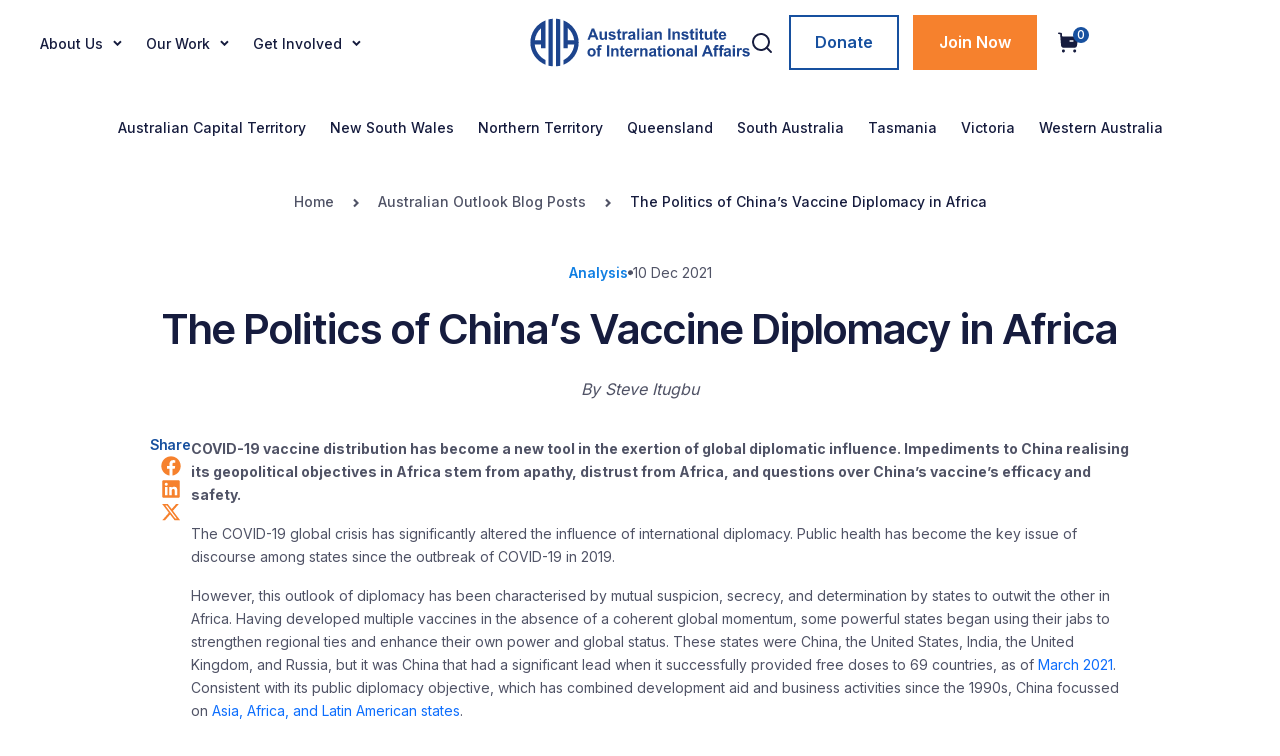

--- FILE ---
content_type: text/html; charset=UTF-8
request_url: https://www.internationalaffairs.org.au/australianoutlook/the-politics-of-chinas-vaccine-diplomacy-in-africa/
body_size: 25148
content:
<!DOCTYPE html>
<html lang="en-US">

<head>

  <!-- Google Analytics -->
  <script async src="https://www.googletagmanager.com/gtag/js?id=UA-48520755-1"></script>
  <script>
    window.dataLayer = window.dataLayer || [];
    function gtag(){dataLayer.push(arguments);}
    gtag('js', new Date());
    gtag('config', 'UA-48520755-1');
  </script>
  <!-- End Google Analytics -->


	<meta charset="UTF-8">
<script>
var gform;gform||(document.addEventListener("gform_main_scripts_loaded",function(){gform.scriptsLoaded=!0}),document.addEventListener("gform/theme/scripts_loaded",function(){gform.themeScriptsLoaded=!0}),window.addEventListener("DOMContentLoaded",function(){gform.domLoaded=!0}),gform={domLoaded:!1,scriptsLoaded:!1,themeScriptsLoaded:!1,isFormEditor:()=>"function"==typeof InitializeEditor,callIfLoaded:function(o){return!(!gform.domLoaded||!gform.scriptsLoaded||!gform.themeScriptsLoaded&&!gform.isFormEditor()||(gform.isFormEditor()&&console.warn("The use of gform.initializeOnLoaded() is deprecated in the form editor context and will be removed in Gravity Forms 3.1."),o(),0))},initializeOnLoaded:function(o){gform.callIfLoaded(o)||(document.addEventListener("gform_main_scripts_loaded",()=>{gform.scriptsLoaded=!0,gform.callIfLoaded(o)}),document.addEventListener("gform/theme/scripts_loaded",()=>{gform.themeScriptsLoaded=!0,gform.callIfLoaded(o)}),window.addEventListener("DOMContentLoaded",()=>{gform.domLoaded=!0,gform.callIfLoaded(o)}))},hooks:{action:{},filter:{}},addAction:function(o,r,e,t){gform.addHook("action",o,r,e,t)},addFilter:function(o,r,e,t){gform.addHook("filter",o,r,e,t)},doAction:function(o){gform.doHook("action",o,arguments)},applyFilters:function(o){return gform.doHook("filter",o,arguments)},removeAction:function(o,r){gform.removeHook("action",o,r)},removeFilter:function(o,r,e){gform.removeHook("filter",o,r,e)},addHook:function(o,r,e,t,n){null==gform.hooks[o][r]&&(gform.hooks[o][r]=[]);var d=gform.hooks[o][r];null==n&&(n=r+"_"+d.length),gform.hooks[o][r].push({tag:n,callable:e,priority:t=null==t?10:t})},doHook:function(r,o,e){var t;if(e=Array.prototype.slice.call(e,1),null!=gform.hooks[r][o]&&((o=gform.hooks[r][o]).sort(function(o,r){return o.priority-r.priority}),o.forEach(function(o){"function"!=typeof(t=o.callable)&&(t=window[t]),"action"==r?t.apply(null,e):e[0]=t.apply(null,e)})),"filter"==r)return e[0]},removeHook:function(o,r,t,n){var e;null!=gform.hooks[o][r]&&(e=(e=gform.hooks[o][r]).filter(function(o,r,e){return!!(null!=n&&n!=o.tag||null!=t&&t!=o.priority)}),gform.hooks[o][r]=e)}});
</script>

	<meta name="viewport" content="width=device-width, initial-scale=1, shrink-to-fit=no">
	<link rel="profile" href="http://gmpg.org/xfn/11">
	<meta name='robots' content='index, follow, max-image-preview:large, max-snippet:-1, max-video-preview:-1' />
	<style>img:is([sizes="auto" i], [sizes^="auto," i]) { contain-intrinsic-size: 3000px 1500px }</style>
	
	<!-- This site is optimized with the Yoast SEO plugin v26.4 - https://yoast.com/wordpress/plugins/seo/ -->
	<title>The Politics of China&#039;s Vaccine Diplomacy in Africa - Australian Institute of International Affairs</title>
	<link rel="canonical" href="https://www.internationalaffairs.org.au/australianoutlook/the-politics-of-chinas-vaccine-diplomacy-in-africa/" />
	<meta property="og:locale" content="en_US" />
	<meta property="og:type" content="article" />
	<meta property="og:title" content="The Politics of China&#039;s Vaccine Diplomacy in Africa - Australian Institute of International Affairs" />
	<meta property="og:description" content="COVID-19 vaccine distribution has become a new tool in the exertion of global diplomatic influence. Impediments to China realising its geopolitical objectives in Africa stem from apathy, distrust from Africa, and questions over China’s vaccine’s efficacy and safety. [...]" />
	<meta property="og:url" content="https://www.internationalaffairs.org.au/australianoutlook/the-politics-of-chinas-vaccine-diplomacy-in-africa/" />
	<meta property="og:site_name" content="Australian Institute of International Affairs" />
	<meta property="article:publisher" content="https://www.facebook.com/AIIANational" />
	<meta name="twitter:card" content="summary_large_image" />
	<meta name="twitter:label1" content="Est. reading time" />
	<meta name="twitter:data1" content="7 minutes" />
	<script type="application/ld+json" class="yoast-schema-graph">{"@context":"https://schema.org","@graph":[{"@type":"WebPage","@id":"https://www.internationalaffairs.org.au/australianoutlook/the-politics-of-chinas-vaccine-diplomacy-in-africa/","url":"https://www.internationalaffairs.org.au/australianoutlook/the-politics-of-chinas-vaccine-diplomacy-in-africa/","name":"The Politics of China's Vaccine Diplomacy in Africa - Australian Institute of International Affairs","isPartOf":{"@id":"https://www.internationalaffairs.org.au/#website"},"datePublished":"2021-12-09T18:48:21+00:00","breadcrumb":{"@id":"https://www.internationalaffairs.org.au/australianoutlook/the-politics-of-chinas-vaccine-diplomacy-in-africa/#breadcrumb"},"inLanguage":"en-US","potentialAction":[{"@type":"ReadAction","target":["https://www.internationalaffairs.org.au/australianoutlook/the-politics-of-chinas-vaccine-diplomacy-in-africa/"]}]},{"@type":"BreadcrumbList","@id":"https://www.internationalaffairs.org.au/australianoutlook/the-politics-of-chinas-vaccine-diplomacy-in-africa/#breadcrumb","itemListElement":[{"@type":"ListItem","position":1,"name":"Home","item":"https://www.internationalaffairs.org.au/"},{"@type":"ListItem","position":2,"name":"Australian Outlook Blog Posts","item":"https://www.internationalaffairs.org.au/australianoutlook/"},{"@type":"ListItem","position":3,"name":"The Politics of China&#8217;s Vaccine Diplomacy in Africa"}]},{"@type":"WebSite","@id":"https://www.internationalaffairs.org.au/#website","url":"https://www.internationalaffairs.org.au/","name":"Australian Institute of International Affairs","description":"Know more. Understand more. Engage more.","publisher":{"@id":"https://www.internationalaffairs.org.au/#organization"},"alternateName":"AIIA","potentialAction":[{"@type":"SearchAction","target":{"@type":"EntryPoint","urlTemplate":"https://www.internationalaffairs.org.au/?s={search_term_string}"},"query-input":{"@type":"PropertyValueSpecification","valueRequired":true,"valueName":"search_term_string"}}],"inLanguage":"en-US"},{"@type":"Organization","@id":"https://www.internationalaffairs.org.au/#organization","name":"Australian Institute of International Affairs","alternateName":"AIIA","url":"https://www.internationalaffairs.org.au/","logo":{"@type":"ImageObject","inLanguage":"en-US","@id":"https://www.internationalaffairs.org.au/#/schema/logo/image/","url":"https://www.internationalaffairs.org.au/wp-content/uploads/logo-icon-1-1.png","contentUrl":"https://www.internationalaffairs.org.au/wp-content/uploads/logo-icon-1-1.png","width":66,"height":63,"caption":"Australian Institute of International Affairs"},"image":{"@id":"https://www.internationalaffairs.org.au/#/schema/logo/image/"},"sameAs":["https://www.facebook.com/AIIANational","https://www.instagram.com/aiianational/"]}]}</script>
	<!-- / Yoast SEO plugin. -->


<link rel='dns-prefetch' href='//code.jquery.com' />
<link rel="alternate" type="application/rss+xml" title="Australian Institute of International Affairs &raquo; Feed" href="https://www.internationalaffairs.org.au/feed/" />
<script>
window._wpemojiSettings = {"baseUrl":"https:\/\/s.w.org\/images\/core\/emoji\/16.0.1\/72x72\/","ext":".png","svgUrl":"https:\/\/s.w.org\/images\/core\/emoji\/16.0.1\/svg\/","svgExt":".svg","source":{"concatemoji":"https:\/\/www.internationalaffairs.org.au\/wp-includes\/js\/wp-emoji-release.min.js?ver=6.8.3"}};
/*! This file is auto-generated */
!function(s,n){var o,i,e;function c(e){try{var t={supportTests:e,timestamp:(new Date).valueOf()};sessionStorage.setItem(o,JSON.stringify(t))}catch(e){}}function p(e,t,n){e.clearRect(0,0,e.canvas.width,e.canvas.height),e.fillText(t,0,0);var t=new Uint32Array(e.getImageData(0,0,e.canvas.width,e.canvas.height).data),a=(e.clearRect(0,0,e.canvas.width,e.canvas.height),e.fillText(n,0,0),new Uint32Array(e.getImageData(0,0,e.canvas.width,e.canvas.height).data));return t.every(function(e,t){return e===a[t]})}function u(e,t){e.clearRect(0,0,e.canvas.width,e.canvas.height),e.fillText(t,0,0);for(var n=e.getImageData(16,16,1,1),a=0;a<n.data.length;a++)if(0!==n.data[a])return!1;return!0}function f(e,t,n,a){switch(t){case"flag":return n(e,"\ud83c\udff3\ufe0f\u200d\u26a7\ufe0f","\ud83c\udff3\ufe0f\u200b\u26a7\ufe0f")?!1:!n(e,"\ud83c\udde8\ud83c\uddf6","\ud83c\udde8\u200b\ud83c\uddf6")&&!n(e,"\ud83c\udff4\udb40\udc67\udb40\udc62\udb40\udc65\udb40\udc6e\udb40\udc67\udb40\udc7f","\ud83c\udff4\u200b\udb40\udc67\u200b\udb40\udc62\u200b\udb40\udc65\u200b\udb40\udc6e\u200b\udb40\udc67\u200b\udb40\udc7f");case"emoji":return!a(e,"\ud83e\udedf")}return!1}function g(e,t,n,a){var r="undefined"!=typeof WorkerGlobalScope&&self instanceof WorkerGlobalScope?new OffscreenCanvas(300,150):s.createElement("canvas"),o=r.getContext("2d",{willReadFrequently:!0}),i=(o.textBaseline="top",o.font="600 32px Arial",{});return e.forEach(function(e){i[e]=t(o,e,n,a)}),i}function t(e){var t=s.createElement("script");t.src=e,t.defer=!0,s.head.appendChild(t)}"undefined"!=typeof Promise&&(o="wpEmojiSettingsSupports",i=["flag","emoji"],n.supports={everything:!0,everythingExceptFlag:!0},e=new Promise(function(e){s.addEventListener("DOMContentLoaded",e,{once:!0})}),new Promise(function(t){var n=function(){try{var e=JSON.parse(sessionStorage.getItem(o));if("object"==typeof e&&"number"==typeof e.timestamp&&(new Date).valueOf()<e.timestamp+604800&&"object"==typeof e.supportTests)return e.supportTests}catch(e){}return null}();if(!n){if("undefined"!=typeof Worker&&"undefined"!=typeof OffscreenCanvas&&"undefined"!=typeof URL&&URL.createObjectURL&&"undefined"!=typeof Blob)try{var e="postMessage("+g.toString()+"("+[JSON.stringify(i),f.toString(),p.toString(),u.toString()].join(",")+"));",a=new Blob([e],{type:"text/javascript"}),r=new Worker(URL.createObjectURL(a),{name:"wpTestEmojiSupports"});return void(r.onmessage=function(e){c(n=e.data),r.terminate(),t(n)})}catch(e){}c(n=g(i,f,p,u))}t(n)}).then(function(e){for(var t in e)n.supports[t]=e[t],n.supports.everything=n.supports.everything&&n.supports[t],"flag"!==t&&(n.supports.everythingExceptFlag=n.supports.everythingExceptFlag&&n.supports[t]);n.supports.everythingExceptFlag=n.supports.everythingExceptFlag&&!n.supports.flag,n.DOMReady=!1,n.readyCallback=function(){n.DOMReady=!0}}).then(function(){return e}).then(function(){var e;n.supports.everything||(n.readyCallback(),(e=n.source||{}).concatemoji?t(e.concatemoji):e.wpemoji&&e.twemoji&&(t(e.twemoji),t(e.wpemoji)))}))}((window,document),window._wpemojiSettings);
</script>
<style id='wp-emoji-styles-inline-css'>

	img.wp-smiley, img.emoji {
		display: inline !important;
		border: none !important;
		box-shadow: none !important;
		height: 1em !important;
		width: 1em !important;
		margin: 0 0.07em !important;
		vertical-align: -0.1em !important;
		background: none !important;
		padding: 0 !important;
	}
</style>
<link rel='stylesheet' id='pi-dcw-css' href='https://www.internationalaffairs.org.au/wp-content/plugins/add-to-cart-direct-checkout-for-woocommerce/public/css/pi-dcw-public.css?ver=2.1.73.61' media='all' />
<style id='pi-dcw-inline-css'>

		.pisol_buy_now_button{
			color:#ffffff !important;
			background-color: #ee6443 !important;
		}
		
</style>
<link rel='stylesheet' id='woocommerce-layout-css' href='https://www.internationalaffairs.org.au/wp-content/plugins/woocommerce/assets/css/woocommerce-layout.css?ver=9.8.5' media='all' />
<link rel='stylesheet' id='woocommerce-smallscreen-css' href='https://www.internationalaffairs.org.au/wp-content/plugins/woocommerce/assets/css/woocommerce-smallscreen.css?ver=9.8.5' media='only screen and (max-width: 768px)' />
<link rel='stylesheet' id='woocommerce-general-css' href='https://www.internationalaffairs.org.au/wp-content/plugins/woocommerce/assets/css/woocommerce.css?ver=9.8.5' media='all' />
<style id='woocommerce-inline-inline-css'>
.woocommerce form .form-row .required { visibility: visible; }
</style>
<link rel='stylesheet' id='brands-styles-css' href='https://www.internationalaffairs.org.au/wp-content/plugins/woocommerce/assets/css/brands.css?ver=9.8.5' media='all' />
<link rel='stylesheet' id='understrap-styles-css' href='https://www.internationalaffairs.org.au/wp-content/themes/wpstarter/css/theme.min.css?ver=1.2.2.1758895511' media='all' />
<link rel='stylesheet' id='slick-css-css' href='https://www.internationalaffairs.org.au/wp-content/themes/wpstarter/css/slick.min.css?ver=4.2.0' media='all' />
<link rel='stylesheet' id='slick-theme-css' href='https://www.internationalaffairs.org.au/wp-content/themes/wpstarter/css/slick-theme.min.css?ver=4.2.0' media='all' />
<link rel='stylesheet' id='jquery-css-css' href='//code.jquery.com/ui/1.13.2/themes/base/jquery-ui.css?ver=6.8.3' media='all' />
<link rel='stylesheet' id='custom-css-css' href='https://www.internationalaffairs.org.au/wp-content/themes/wpstarter/assets/css/custom-style.css?ver=5494' media='all' />
<script src="https://www.internationalaffairs.org.au/wp-includes/js/jquery/jquery.min.js?ver=3.7.1" id="jquery-core-js"></script>
<script src="https://www.internationalaffairs.org.au/wp-includes/js/jquery/jquery-migrate.min.js?ver=3.4.1" id="jquery-migrate-js"></script>
<script id="pi-dcw-js-extra">
var pisol_dcw_setting = {"ajax_url":"https:\/\/www.internationalaffairs.org.au\/wp-admin\/admin-ajax.php"};
</script>
<script src="https://www.internationalaffairs.org.au/wp-content/plugins/add-to-cart-direct-checkout-for-woocommerce/public/js/pi-dcw-public.js?ver=2.1.73.61" id="pi-dcw-js"></script>
<script src="https://www.internationalaffairs.org.au/wp-content/plugins/woocommerce/assets/js/jquery-blockui/jquery.blockUI.min.js?ver=2.7.0-wc.9.8.5" id="jquery-blockui-js" defer data-wp-strategy="defer"></script>
<script src="https://www.internationalaffairs.org.au/wp-content/plugins/woocommerce/assets/js/js-cookie/js.cookie.min.js?ver=2.1.4-wc.9.8.5" id="js-cookie-js" defer data-wp-strategy="defer"></script>
<script id="woocommerce-js-extra">
var woocommerce_params = {"ajax_url":"\/wp-admin\/admin-ajax.php","wc_ajax_url":"\/?wc-ajax=%%endpoint%%","i18n_password_show":"Show password","i18n_password_hide":"Hide password"};
</script>
<script src="https://www.internationalaffairs.org.au/wp-content/plugins/woocommerce/assets/js/frontend/woocommerce.min.js?ver=9.8.5" id="woocommerce-js" defer data-wp-strategy="defer"></script>
<script id="custom-script-js-extra">
var myAjax = {"ajaxurl":"https:\/\/www.internationalaffairs.org.au\/wp-admin\/admin-ajax.php","noposts":"No older posts found","first_page":"https:\/\/www.internationalaffairs.org.au\/australianoutlook\/the-politics-of-chinas-vaccine-diplomacy-in-africa\/"};
</script>
<script src="https://www.internationalaffairs.org.au/wp-content/themes/wpstarter/js/custom-script.js?ver=6.8.3" id="custom-script-js"></script>
<script id="wc-cart-fragments-js-extra">
var wc_cart_fragments_params = {"ajax_url":"\/wp-admin\/admin-ajax.php","wc_ajax_url":"\/?wc-ajax=%%endpoint%%","cart_hash_key":"wc_cart_hash_16f63fbbd25fcc05bba3d6ef9e1f5349","fragment_name":"wc_fragments_16f63fbbd25fcc05bba3d6ef9e1f5349","request_timeout":"5000"};
</script>
<script src="https://www.internationalaffairs.org.au/wp-content/plugins/woocommerce/assets/js/frontend/cart-fragments.min.js?ver=9.8.5" id="wc-cart-fragments-js" defer data-wp-strategy="defer"></script>
<script id="ajax-pagination-js-extra">
var ajaxpagination = {"ajax_url":"https:\/\/www.internationalaffairs.org.au\/wp-admin\/admin-ajax.php","nonce":"61cdb695f7"};
</script>
<script src="https://www.internationalaffairs.org.au/wp-content/themes/wpstarter/js/ajax-pagination.js?ver=6.8.3" id="ajax-pagination-js"></script>
<link rel="https://api.w.org/" href="https://www.internationalaffairs.org.au/wp-json/" /><link rel="alternate" title="JSON" type="application/json" href="https://www.internationalaffairs.org.au/wp-json/wp/v2/australianoutlook/25099" /><link rel="EditURI" type="application/rsd+xml" title="RSD" href="https://www.internationalaffairs.org.au/xmlrpc.php?rsd" />
<link rel='shortlink' href='https://www.internationalaffairs.org.au/?p=25099' />
<link rel="alternate" title="oEmbed (JSON)" type="application/json+oembed" href="https://www.internationalaffairs.org.au/wp-json/oembed/1.0/embed?url=https%3A%2F%2Fwww.internationalaffairs.org.au%2Faustralianoutlook%2Fthe-politics-of-chinas-vaccine-diplomacy-in-africa%2F" />
<link rel="alternate" title="oEmbed (XML)" type="text/xml+oembed" href="https://www.internationalaffairs.org.au/wp-json/oembed/1.0/embed?url=https%3A%2F%2Fwww.internationalaffairs.org.au%2Faustralianoutlook%2Fthe-politics-of-chinas-vaccine-diplomacy-in-africa%2F&#038;format=xml" />
<meta name="mobile-web-app-capable" content="yes">
<meta name="apple-mobile-web-app-capable" content="yes">
<meta name="apple-mobile-web-app-title" content="Australian Institute of International Affairs - Know more. Understand more. Engage more.">
	<noscript><style>.woocommerce-product-gallery{ opacity: 1 !important; }</style></noscript>
	<link rel="icon" href="https://www.internationalaffairs.org.au/wp-content/uploads/logo-icon.png" sizes="32x32" />
<link rel="icon" href="https://www.internationalaffairs.org.au/wp-content/uploads/logo-icon.png" sizes="192x192" />
<link rel="apple-touch-icon" href="https://www.internationalaffairs.org.au/wp-content/uploads/logo-icon.png" />
<meta name="msapplication-TileImage" content="https://www.internationalaffairs.org.au/wp-content/uploads/logo-icon.png" />
	
	<!-- fonts -->
	<link rel="preconnect" href="https://fonts.googleapis.com">
	<link rel="preconnect" href="https://fonts.gstatic.com" crossorigin>
	<link href="https://fonts.googleapis.com/css2?family=Inter+Tight:ital,wght@0,100;0,200;0,300;0,400;0,500;0,600;0,700;0,800;0,900;1,100;1,200;1,300;1,400;1,500;1,600;1,700;1,800;1,900&family=Inter:wght@100;200;300;400;500;600;700;800;900&display=swap" rel="stylesheet">
</head>

<body class="wp-singular australianoutlook-template-default single single-australianoutlook postid-25099 wp-custom-logo wp-embed-responsive wp-theme-wpstarter theme-wpstarter woocommerce-no-js understrap-no-sidebar" itemscope itemtype="http://schema.org/WebSite">
<div class="site" id="page">

	<!-- ******************* The Navbar Area ******************* -->
	<header id="wrapper-navbar" class="">

		<a class="skip-link visually-hidden-focusable" href="#content">
			Skip to content		</a>

		
<nav id="main-nav" class="navbar navbar-expand-md navbar-dark bg-primary" aria-labelledby="main-nav-label">

	<h2 id="main-nav-label" class="screen-reader-text">
		Main Navigation	</h2>


	<div class="container header-container">

		<div class="header-cont flex-me">
			<div class="header-menu-cont flex-me">
				<!-- <div class="menu-before-icon">
					<svg width="22" height="22" viewBox="0 0 22 22" fill="none" xmlns="http://www.w3.org/2000/svg">
						<path d="M1.90909 2.81818C2.41117 2.81818 2.81818 2.41117 2.81818 1.90909C2.81818 1.40701 2.41117 1 1.90909 1C1.40701 1 1 1.40701 1 1.90909C1 2.41117 1.40701 2.81818 1.90909 2.81818Z" stroke="#161C3E" stroke-width="1.81818" stroke-linecap="round" stroke-linejoin="round"/>
						<path d="M10.9999 2.81818C11.502 2.81818 11.909 2.41117 11.909 1.90909C11.909 1.40701 11.502 1 10.9999 1C10.4978 1 10.0908 1.40701 10.0908 1.90909C10.0908 2.41117 10.4978 2.81818 10.9999 2.81818Z" stroke="#161C3E" stroke-width="1.81818" stroke-linecap="round" stroke-linejoin="round"/>
						<path d="M20.0907 2.81818C20.5928 2.81818 20.9998 2.41117 20.9998 1.90909C20.9998 1.40701 20.5928 1 20.0907 1C19.5887 1 19.1816 1.40701 19.1816 1.90909C19.1816 2.41117 19.5887 2.81818 20.0907 2.81818Z" stroke="#161C3E" stroke-width="1.81818" stroke-linecap="round" stroke-linejoin="round"/>
						<path d="M1.90909 11.909C2.41117 11.909 2.81818 11.502 2.81818 10.9999C2.81818 10.4978 2.41117 10.0908 1.90909 10.0908C1.40701 10.0908 1 10.4978 1 10.9999C1 11.502 1.40701 11.909 1.90909 11.909Z" stroke="#161C3E" stroke-width="1.81818" stroke-linecap="round" stroke-linejoin="round"/>
						<path d="M10.9999 11.909C11.502 11.909 11.909 11.502 11.909 10.9999C11.909 10.4978 11.502 10.0908 10.9999 10.0908C10.4978 10.0908 10.0908 10.4978 10.0908 10.9999C10.0908 11.502 10.4978 11.909 10.9999 11.909Z" stroke="#161C3E" stroke-width="1.81818" stroke-linecap="round" stroke-linejoin="round"/>
						<path d="M20.0907 11.909C20.5928 11.909 20.9998 11.502 20.9998 10.9999C20.9998 10.4978 20.5928 10.0908 20.0907 10.0908C19.5887 10.0908 19.1816 10.4978 19.1816 10.9999C19.1816 11.502 19.5887 11.909 20.0907 11.909Z" stroke="#161C3E" stroke-width="1.81818" stroke-linecap="round" stroke-linejoin="round"/>
						<path d="M1.90909 21.0003C2.41117 21.0003 2.81818 20.5933 2.81818 20.0912C2.81818 19.5891 2.41117 19.1821 1.90909 19.1821C1.40701 19.1821 1 19.5891 1 20.0912C1 20.5933 1.40701 21.0003 1.90909 21.0003Z" stroke="#161C3E" stroke-width="1.81818" stroke-linecap="round" stroke-linejoin="round"/>
						<path d="M10.9999 21.0003C11.502 21.0003 11.909 20.5933 11.909 20.0912C11.909 19.5891 11.502 19.1821 10.9999 19.1821C10.4978 19.1821 10.0908 19.5891 10.0908 20.0912C10.0908 20.5933 10.4978 21.0003 10.9999 21.0003Z" stroke="#161C3E" stroke-width="1.81818" stroke-linecap="round" stroke-linejoin="round"/>
						<path d="M20.0907 21.0003C20.5928 21.0003 20.9998 20.5933 20.9998 20.0912C20.9998 19.5891 20.5928 19.1821 20.0907 19.1821C19.5887 19.1821 19.1816 19.5891 19.1816 20.0912C19.1816 20.5933 19.5887 21.0003 20.0907 21.0003Z" stroke="#161C3E" stroke-width="1.81818" stroke-linecap="round" stroke-linejoin="round"/>
					</svg>
				</div> -->

				<div class="offcanvas-body"><ul id="main-menu" class="navbar-nav justify-content-end flex-grow-1 pe-3"><li itemscope="itemscope" itemtype="https://www.schema.org/SiteNavigationElement" id="menu-item-32180" class="menu-item menu-item-type-custom menu-item-object-custom menu-item-has-children dropdown menu-item-32180 nav-item"><a title="About Us" href="#" class="dropdown-toggle nav-link" id="menu-item-dropdown-32180">About Us</a>
<ul class="dropdown-menu" aria-labelledby="menu-item-dropdown-32180" >
	<li itemscope="itemscope" itemtype="https://www.schema.org/SiteNavigationElement" id="menu-item-34370" class="menu-item menu-item-type-custom menu-item-object-custom menu-item-home menu-item-34370 nav-item"><a title="Home" href="https://www.internationalaffairs.org.au/" class="dropdown-item">Home</a></li>
	<li itemscope="itemscope" itemtype="https://www.schema.org/SiteNavigationElement" id="menu-item-32171" class="menu-item menu-item-type-post_type menu-item-object-page menu-item-32171 nav-item"><a title="About the AIIA" href="https://www.internationalaffairs.org.au/about-us/" class="dropdown-item">About the AIIA</a></li>
	<li itemscope="itemscope" itemtype="https://www.schema.org/SiteNavigationElement" id="menu-item-34562" class="menu-item menu-item-type-post_type menu-item-object-page menu-item-34562 nav-item"><a title="Constitution and Policies" href="https://www.internationalaffairs.org.au/constitution-and-policies/" class="dropdown-item">Constitution and Policies</a></li>
	<li itemscope="itemscope" itemtype="https://www.schema.org/SiteNavigationElement" id="menu-item-32176" class="menu-item menu-item-type-post_type menu-item-object-page menu-item-32176 nav-item"><a title="Our People" href="https://www.internationalaffairs.org.au/about-us/our-people/" class="dropdown-item">Our People</a></li>
	<li itemscope="itemscope" itemtype="https://www.schema.org/SiteNavigationElement" id="menu-item-32175" class="menu-item menu-item-type-post_type menu-item-object-page menu-item-32175 nav-item"><a title="AIIA Fellows" href="https://www.internationalaffairs.org.au/about-us/aiia-fellows/" class="dropdown-item">AIIA Fellows</a></li>
	<li itemscope="itemscope" itemtype="https://www.schema.org/SiteNavigationElement" id="menu-item-32177" class="menu-item menu-item-type-post_type menu-item-object-page menu-item-32177 nav-item"><a title="Libraries" href="https://www.internationalaffairs.org.au/about-us/libraries/" class="dropdown-item">Libraries</a></li>
	<li itemscope="itemscope" itemtype="https://www.schema.org/SiteNavigationElement" id="menu-item-32179" class="menu-item menu-item-type-post_type menu-item-object-page menu-item-32179 nav-item"><a title="Venue Hire" href="https://www.internationalaffairs.org.au/about-us/venue-hire/" class="dropdown-item">Venue Hire</a></li>
	<li itemscope="itemscope" itemtype="https://www.schema.org/SiteNavigationElement" id="menu-item-32183" class="menu-item menu-item-type-post_type menu-item-object-page menu-item-32183 nav-item"><a title="Contact Us" href="https://www.internationalaffairs.org.au/contact-us/" class="dropdown-item">Contact Us</a></li>
</ul>
</li>
<li itemscope="itemscope" itemtype="https://www.schema.org/SiteNavigationElement" id="menu-item-32172" class="menu-item menu-item-type-post_type menu-item-object-page menu-item-has-children dropdown menu-item-32172 nav-item"><a title="Our Work" href="https://www.internationalaffairs.org.au/our-work/" class="dropdown-toggle nav-link" id="menu-item-dropdown-32172">Our Work</a>
<ul class="dropdown-menu" aria-labelledby="menu-item-dropdown-32172" >
	<li itemscope="itemscope" itemtype="https://www.schema.org/SiteNavigationElement" id="menu-item-32189" class="menu-item menu-item-type-custom menu-item-object-custom menu-item-32189 nav-item"><a title="National Conference" target="_blank" rel="noopener noreferrer" href="https://www.internationalaffairs.org.au/national-conference-2025/" class="dropdown-item">National Conference</a></li>
	<li itemscope="itemscope" itemtype="https://www.schema.org/SiteNavigationElement" id="menu-item-34135" class="menu-item menu-item-type-custom menu-item-object-custom menu-item-34135 nav-item"><a title="Other Events" href="https://aiia.glueup.com/" class="dropdown-item">Other Events</a></li>
	<li itemscope="itemscope" itemtype="https://www.schema.org/SiteNavigationElement" id="menu-item-32185" class="menu-item menu-item-type-post_type menu-item-object-page menu-item-32185 nav-item"><a title="Australian Outlook" href="https://www.internationalaffairs.org.au/australian-outlook/" class="dropdown-item">Australian Outlook</a></li>
	<li itemscope="itemscope" itemtype="https://www.schema.org/SiteNavigationElement" id="menu-item-32187" class="menu-item menu-item-type-custom menu-item-object-custom menu-item-32187 nav-item"><a title="This Week in Australian Foreign Affairs" href="https://www.internationalaffairs.org.au/blog-post-type/the-week-in-australian-foreign-affairs/" class="dropdown-item">This Week in Australian Foreign Affairs</a></li>
	<li itemscope="itemscope" itemtype="https://www.schema.org/SiteNavigationElement" id="menu-item-32304" class="menu-item menu-item-type-post_type menu-item-object-page menu-item-32304 nav-item"><a title="Australian Journal of International Affairs" href="https://www.internationalaffairs.org.au/about-us/australian-journal-of-international-affairs/" class="dropdown-item">Australian Journal of International Affairs</a></li>
	<li itemscope="itemscope" itemtype="https://www.schema.org/SiteNavigationElement" id="menu-item-32322" class="menu-item menu-item-type-post_type menu-item-object-page menu-item-32322 nav-item"><a title="Other Publications" href="https://www.internationalaffairs.org.au/publications/" class="dropdown-item">Other Publications</a></li>
	<li itemscope="itemscope" itemtype="https://www.schema.org/SiteNavigationElement" id="menu-item-32190" class="menu-item menu-item-type-post_type menu-item-object-page menu-item-32190 nav-item"><a title="AIIA News" href="https://www.internationalaffairs.org.au/news/" class="dropdown-item">AIIA News</a></li>
</ul>
</li>
<li itemscope="itemscope" itemtype="https://www.schema.org/SiteNavigationElement" id="menu-item-32200" class="menu-item menu-item-type-post_type menu-item-object-page menu-item-has-children dropdown menu-item-32200 nav-item"><a title="Get Involved" href="https://www.internationalaffairs.org.au/get-involved/" class="dropdown-toggle nav-link" id="menu-item-dropdown-32200">Get Involved</a>
<ul class="dropdown-menu" aria-labelledby="menu-item-dropdown-32200" >
	<li itemscope="itemscope" itemtype="https://www.schema.org/SiteNavigationElement" id="menu-item-32201" class="menu-item menu-item-type-post_type menu-item-object-page menu-item-32201 nav-item"><a title="AIIA Membership" href="https://www.internationalaffairs.org.au/aiia-membership/" class="dropdown-item">AIIA Membership</a></li>
	<li itemscope="itemscope" itemtype="https://www.schema.org/SiteNavigationElement" id="menu-item-32203" class="menu-item menu-item-type-post_type menu-item-object-page menu-item-32203 nav-item"><a title="AIIA Internships" href="https://www.internationalaffairs.org.au/internships-and-scholarships/" class="dropdown-item">AIIA Internships</a></li>
	<li itemscope="itemscope" itemtype="https://www.schema.org/SiteNavigationElement" id="menu-item-33024" class="menu-item menu-item-type-post_type menu-item-object-page menu-item-33024 nav-item"><a title="Study Tours and Research Opportunities" href="https://www.internationalaffairs.org.au/study-tours-and-research-opportunities/" class="dropdown-item">Study Tours and Research Opportunities</a></li>
	<li itemscope="itemscope" itemtype="https://www.schema.org/SiteNavigationElement" id="menu-item-33190" class="menu-item menu-item-type-post_type menu-item-object-page menu-item-33190 nav-item"><a title="Sponsorship and Partnership" href="https://www.internationalaffairs.org.au/partnership-opportunities/" class="dropdown-item">Sponsorship and Partnership</a></li>
	<li itemscope="itemscope" itemtype="https://www.schema.org/SiteNavigationElement" id="menu-item-32202" class="menu-item menu-item-type-post_type menu-item-object-page menu-item-32202 nav-item"><a title="Donate" href="https://www.internationalaffairs.org.au/donate/" class="dropdown-item">Donate</a></li>
</ul>
</li>
</ul></div>			</div>

			<div class="header-menumobile-cont">

				<button class="navbar-toggler" type="button" data-bs-toggle="offcanvas" data-bs-target="#navbarNavOffcanvas" aria-controls="navbarNavOffcanvas" aria-expanded="false" aria-label="Toggle navigation">
					<!-- <img src="/wp-content/uploads/the-hamburger-menu.png" alt=""> -->
					<svg width="48" height="48" viewBox="0 0 48 48" fill="none" xmlns="http://www.w3.org/2000/svg">
						<path d="M12 18.666H36" stroke="#161C3E" stroke-width="1.77778" stroke-linecap="round" stroke-linejoin="round"/>
						<path d="M12 24H36" stroke="#161C3E" stroke-width="1.77778" stroke-linecap="round" stroke-linejoin="round"/>
						<path d="M12 29.332H36" stroke="#161C3E" stroke-width="1.77778" stroke-linecap="round" stroke-linejoin="round"/>
					</svg>
				</button>

				<div class="offcanvas offcanvas-end bg-primary" tabindex="-1" id="navbarNavOffcanvas">

					<div class="offcanvas-header justify-content-end">
						<button type="button" class="btn-close text-reset" data-bs-dismiss="offcanvas" aria-label="Close"></button>
					</div>

					<div class="offcanvas-inner">
					<form role="search" method="get" id="search-form" action="https://www.internationalaffairs.org.au/" class="input-group mb-3">
					<div class="input-group align-items-center border p-2 gap-2">
					<div class="input-group-append">
						<svg xmlns="http://www.w3.org/2000/svg" width="19" height="18" viewBox="0 0 19 18" fill="none">
						<path d="M8.31641 14.252C11.6301 14.252 14.3164 11.5657 14.3164 8.25195C14.3164 4.93824 11.6301 2.25195 8.31641 2.25195C5.0027 2.25195 2.31641 4.93824 2.31641 8.25195C2.31641 11.5657 5.0027 14.252 8.31641 14.252Z" stroke="#161C3E" stroke-width="1.5" stroke-linecap="round" stroke-linejoin="round"/>
						<path d="M15.8133 15.7508L12.5508 12.4883" stroke="#161C3E" stroke-width="1.5" stroke-linecap="round" stroke-linejoin="round"/>
						</svg>
						</div>
						<input type="search" class="form-control border-0" placeholder="Search" aria-label="search nico" name="s" id="search-input" value="">
					</div>
					</form>
						<div class="offcanvas-body"><ul id="main-menu" class="navbar-nav justify-content-end flex-grow-1 pe-3"><li itemscope="itemscope" itemtype="https://www.schema.org/SiteNavigationElement" class="menu-item menu-item-type-custom menu-item-object-custom menu-item-has-children dropdown menu-item-32180 nav-item"><a title="About Us" href="#" class="dropdown-toggle nav-link" id="menu-item-dropdown-32180">About Us</a>
<ul class="dropdown-menu" aria-labelledby="menu-item-dropdown-32180" >
	<li itemscope="itemscope" itemtype="https://www.schema.org/SiteNavigationElement" class="menu-item menu-item-type-custom menu-item-object-custom menu-item-home menu-item-34370 nav-item"><a title="Home" href="https://www.internationalaffairs.org.au/" class="dropdown-item">Home</a></li>
	<li itemscope="itemscope" itemtype="https://www.schema.org/SiteNavigationElement" class="menu-item menu-item-type-post_type menu-item-object-page menu-item-32171 nav-item"><a title="About the AIIA" href="https://www.internationalaffairs.org.au/about-us/" class="dropdown-item">About the AIIA</a></li>
	<li itemscope="itemscope" itemtype="https://www.schema.org/SiteNavigationElement" class="menu-item menu-item-type-post_type menu-item-object-page menu-item-34562 nav-item"><a title="Constitution and Policies" href="https://www.internationalaffairs.org.au/constitution-and-policies/" class="dropdown-item">Constitution and Policies</a></li>
	<li itemscope="itemscope" itemtype="https://www.schema.org/SiteNavigationElement" class="menu-item menu-item-type-post_type menu-item-object-page menu-item-32176 nav-item"><a title="Our People" href="https://www.internationalaffairs.org.au/about-us/our-people/" class="dropdown-item">Our People</a></li>
	<li itemscope="itemscope" itemtype="https://www.schema.org/SiteNavigationElement" class="menu-item menu-item-type-post_type menu-item-object-page menu-item-32175 nav-item"><a title="AIIA Fellows" href="https://www.internationalaffairs.org.au/about-us/aiia-fellows/" class="dropdown-item">AIIA Fellows</a></li>
	<li itemscope="itemscope" itemtype="https://www.schema.org/SiteNavigationElement" class="menu-item menu-item-type-post_type menu-item-object-page menu-item-32177 nav-item"><a title="Libraries" href="https://www.internationalaffairs.org.au/about-us/libraries/" class="dropdown-item">Libraries</a></li>
	<li itemscope="itemscope" itemtype="https://www.schema.org/SiteNavigationElement" class="menu-item menu-item-type-post_type menu-item-object-page menu-item-32179 nav-item"><a title="Venue Hire" href="https://www.internationalaffairs.org.au/about-us/venue-hire/" class="dropdown-item">Venue Hire</a></li>
	<li itemscope="itemscope" itemtype="https://www.schema.org/SiteNavigationElement" class="menu-item menu-item-type-post_type menu-item-object-page menu-item-32183 nav-item"><a title="Contact Us" href="https://www.internationalaffairs.org.au/contact-us/" class="dropdown-item">Contact Us</a></li>
</ul>
</li>
<li itemscope="itemscope" itemtype="https://www.schema.org/SiteNavigationElement" class="menu-item menu-item-type-post_type menu-item-object-page menu-item-has-children dropdown menu-item-32172 nav-item"><a title="Our Work" href="https://www.internationalaffairs.org.au/our-work/" class="dropdown-toggle nav-link" id="menu-item-dropdown-32172">Our Work</a>
<ul class="dropdown-menu" aria-labelledby="menu-item-dropdown-32172" >
	<li itemscope="itemscope" itemtype="https://www.schema.org/SiteNavigationElement" class="menu-item menu-item-type-custom menu-item-object-custom menu-item-32189 nav-item"><a title="National Conference" target="_blank" rel="noopener noreferrer" href="https://www.internationalaffairs.org.au/national-conference-2025/" class="dropdown-item">National Conference</a></li>
	<li itemscope="itemscope" itemtype="https://www.schema.org/SiteNavigationElement" class="menu-item menu-item-type-custom menu-item-object-custom menu-item-34135 nav-item"><a title="Other Events" href="https://aiia.glueup.com/" class="dropdown-item">Other Events</a></li>
	<li itemscope="itemscope" itemtype="https://www.schema.org/SiteNavigationElement" class="menu-item menu-item-type-post_type menu-item-object-page menu-item-32185 nav-item"><a title="Australian Outlook" href="https://www.internationalaffairs.org.au/australian-outlook/" class="dropdown-item">Australian Outlook</a></li>
	<li itemscope="itemscope" itemtype="https://www.schema.org/SiteNavigationElement" class="menu-item menu-item-type-custom menu-item-object-custom menu-item-32187 nav-item"><a title="This Week in Australian Foreign Affairs" href="https://www.internationalaffairs.org.au/blog-post-type/the-week-in-australian-foreign-affairs/" class="dropdown-item">This Week in Australian Foreign Affairs</a></li>
	<li itemscope="itemscope" itemtype="https://www.schema.org/SiteNavigationElement" class="menu-item menu-item-type-post_type menu-item-object-page menu-item-32304 nav-item"><a title="Australian Journal of International Affairs" href="https://www.internationalaffairs.org.au/about-us/australian-journal-of-international-affairs/" class="dropdown-item">Australian Journal of International Affairs</a></li>
	<li itemscope="itemscope" itemtype="https://www.schema.org/SiteNavigationElement" class="menu-item menu-item-type-post_type menu-item-object-page menu-item-32322 nav-item"><a title="Other Publications" href="https://www.internationalaffairs.org.au/publications/" class="dropdown-item">Other Publications</a></li>
	<li itemscope="itemscope" itemtype="https://www.schema.org/SiteNavigationElement" class="menu-item menu-item-type-post_type menu-item-object-page menu-item-32190 nav-item"><a title="AIIA News" href="https://www.internationalaffairs.org.au/news/" class="dropdown-item">AIIA News</a></li>
</ul>
</li>
<li itemscope="itemscope" itemtype="https://www.schema.org/SiteNavigationElement" class="menu-item menu-item-type-post_type menu-item-object-page menu-item-has-children dropdown menu-item-32200 nav-item"><a title="Get Involved" href="https://www.internationalaffairs.org.au/get-involved/" class="dropdown-toggle nav-link" id="menu-item-dropdown-32200">Get Involved</a>
<ul class="dropdown-menu" aria-labelledby="menu-item-dropdown-32200" >
	<li itemscope="itemscope" itemtype="https://www.schema.org/SiteNavigationElement" class="menu-item menu-item-type-post_type menu-item-object-page menu-item-32201 nav-item"><a title="AIIA Membership" href="https://www.internationalaffairs.org.au/aiia-membership/" class="dropdown-item">AIIA Membership</a></li>
	<li itemscope="itemscope" itemtype="https://www.schema.org/SiteNavigationElement" class="menu-item menu-item-type-post_type menu-item-object-page menu-item-32203 nav-item"><a title="AIIA Internships" href="https://www.internationalaffairs.org.au/internships-and-scholarships/" class="dropdown-item">AIIA Internships</a></li>
	<li itemscope="itemscope" itemtype="https://www.schema.org/SiteNavigationElement" class="menu-item menu-item-type-post_type menu-item-object-page menu-item-33024 nav-item"><a title="Study Tours and Research Opportunities" href="https://www.internationalaffairs.org.au/study-tours-and-research-opportunities/" class="dropdown-item">Study Tours and Research Opportunities</a></li>
	<li itemscope="itemscope" itemtype="https://www.schema.org/SiteNavigationElement" class="menu-item menu-item-type-post_type menu-item-object-page menu-item-33190 nav-item"><a title="Sponsorship and Partnership" href="https://www.internationalaffairs.org.au/partnership-opportunities/" class="dropdown-item">Sponsorship and Partnership</a></li>
	<li itemscope="itemscope" itemtype="https://www.schema.org/SiteNavigationElement" class="menu-item menu-item-type-post_type menu-item-object-page menu-item-32202 nav-item"><a title="Donate" href="https://www.internationalaffairs.org.au/donate/" class="dropdown-item">Donate</a></li>
</ul>
</li>
</ul></div>
						<div class="header-btn-cont btns-cont">
							
								<div class="btn-cont">
									<a class="cc-btn bordered-white" href="https://www.internationalaffairs.org.au/donate/" target="_self">
										Donate									</a>
								</div>

							
							
								<div class="btn-cont two">
									<a class="cc-btn orange" href="https://www.internationalaffairs.org.au/aiia-membership/" target="_self">
										Join Now									</a>
								</div>

													</div>
						
						<div class="mobile-secondary-nav"><ul id="second-menu" class="navbar-nav pe-3"><li itemscope="itemscope" itemtype="https://www.schema.org/SiteNavigationElement" id="menu-item-32223" class="menu-item menu-item-type-post_type menu-item-object-state-branch menu-item-32223 nav-item"><a title="Australian Capital Territory" href="https://www.internationalaffairs.org.au/state/australian-capital-territory/" class="nav-link">Australian Capital Territory</a></li>
<li itemscope="itemscope" itemtype="https://www.schema.org/SiteNavigationElement" id="menu-item-32222" class="menu-item menu-item-type-post_type menu-item-object-state-branch menu-item-32222 nav-item"><a title="New South Wales" href="https://www.internationalaffairs.org.au/state/new-south-wales/" class="nav-link">New South Wales</a></li>
<li itemscope="itemscope" itemtype="https://www.schema.org/SiteNavigationElement" id="menu-item-32540" class="menu-item menu-item-type-post_type menu-item-object-state-branch menu-item-32540 nav-item"><a title="Northern Territory" href="https://www.internationalaffairs.org.au/state/northern-territory/" class="nav-link">Northern Territory</a></li>
<li itemscope="itemscope" itemtype="https://www.schema.org/SiteNavigationElement" id="menu-item-32221" class="menu-item menu-item-type-post_type menu-item-object-state-branch menu-item-32221 nav-item"><a title="Queensland" href="https://www.internationalaffairs.org.au/state/queensland/" class="nav-link">Queensland</a></li>
<li itemscope="itemscope" itemtype="https://www.schema.org/SiteNavigationElement" id="menu-item-32220" class="menu-item menu-item-type-post_type menu-item-object-state-branch menu-item-32220 nav-item"><a title="South Australia" href="https://www.internationalaffairs.org.au/state/south-australia/" class="nav-link">South Australia</a></li>
<li itemscope="itemscope" itemtype="https://www.schema.org/SiteNavigationElement" id="menu-item-32219" class="menu-item menu-item-type-post_type menu-item-object-state-branch menu-item-32219 nav-item"><a title="Tasmania" href="https://www.internationalaffairs.org.au/state/tasmania/" class="nav-link">Tasmania</a></li>
<li itemscope="itemscope" itemtype="https://www.schema.org/SiteNavigationElement" id="menu-item-32218" class="menu-item menu-item-type-post_type menu-item-object-state-branch menu-item-32218 nav-item"><a title="Victoria" href="https://www.internationalaffairs.org.au/state/victoria/" class="nav-link">Victoria</a></li>
<li itemscope="itemscope" itemtype="https://www.schema.org/SiteNavigationElement" id="menu-item-32217" class="menu-item menu-item-type-post_type menu-item-object-state-branch menu-item-32217 nav-item"><a title="Western Australia" href="https://www.internationalaffairs.org.au/state/western-australia/" class="nav-link">Western Australia</a></li>
</ul></div>						
					</div>

				</div>
			</div>

			<div class="header-logo-cont">
				<a href="https://www.internationalaffairs.org.au/" class="navbar-brand custom-logo-link" rel="home"><img src="https://www.internationalaffairs.org.au/wp-content/uploads/logo.svg" class="img-fluid" alt="Australian Institute of International Affairs" decoding="async" /></a>			</div>

			<div class="header-btn-woo-cont flex-me">
				<div class="header-search-btn-cont flex-me">
											<div class="header-search-cont">
							<svg width="24" height="24" viewBox="0 0 24 24" fill="none" xmlns="http://www.w3.org/2000/svg">
								<path d="M11 19C15.4183 19 19 15.4183 19 11C19 6.58172 15.4183 3 11 3C6.58172 3 3 6.58172 3 11C3 15.4183 6.58172 19 11 19Z" stroke="#161C3E" stroke-width="2" stroke-linecap="round" stroke-linejoin="round"/>
								<path d="M21.0004 20.9999L16.6504 16.6499" stroke="#161C3E" stroke-width="2" stroke-linecap="round" stroke-linejoin="round"/>
							</svg>
						</div>
					
					<div class="header-btn-cont btns-cont">
						
							<div class="btn-cont">
								<a class="cc-btn bordered" href="https://www.internationalaffairs.org.au/donate/" target="_self">
									Donate								</a>
							</div>

						
						
							<div class="btn-cont two">
								<a class="cc-btn orange" href="https://www.internationalaffairs.org.au/aiia-membership/" target="_self">
									Join Now								</a>
							</div>

											</div>
				</div>

				<div class="header-accountNcart-cont flex-me">
					
					
											<div class="woo-cart-cont">
							<div class="woo-floatcart-cont">
								<a class="woo-floatcart text-btn" href="https://www.internationalaffairs.org.au/cart/">
									<svg width="24" height="25" viewBox="0 0 24 25" fill="none" xmlns="http://www.w3.org/2000/svg">
										<path fill-rule="evenodd" clip-rule="evenodd" d="M14.1213 11.7331H16.8891C17.3088 11.7331 17.6386 11.3861 17.6386 10.9677C17.6386 10.5391 17.3088 10.2024 16.8891 10.2024H14.1213C13.7016 10.2024 13.3719 10.5391 13.3719 10.9677C13.3719 11.3861 13.7016 11.7331 14.1213 11.7331ZM20.1766 6.42749C20.7861 6.42749 21.1858 6.6418 21.5855 7.11123C21.9852 7.58067 22.0551 8.2542 21.9652 8.86549L21.0159 15.56C20.8361 16.8469 19.7569 17.7949 18.4879 17.7949H7.58639C6.25742 17.7949 5.15828 16.755 5.04837 15.408L4.12908 4.2834L2.62026 4.01807C2.22057 3.94664 1.94079 3.54864 2.01073 3.14043C2.08068 2.72305 2.47038 2.44649 2.88006 2.50874L5.2632 2.8751C5.60293 2.93735 5.85274 3.22207 5.88272 3.56905L6.07257 5.85499C6.10254 6.18257 6.36234 6.42749 6.68209 6.42749H20.1766ZM7.42631 19.4079C6.58697 19.4079 5.9075 20.1018 5.9075 20.959C5.9075 21.8061 6.58697 22.5 7.42631 22.5C8.25567 22.5 8.93514 21.8061 8.93514 20.959C8.93514 20.1018 8.25567 19.4079 7.42631 19.4079ZM18.6676 19.4079C17.8282 19.4079 17.1487 20.1018 17.1487 20.959C17.1487 21.8061 17.8282 22.5 18.6676 22.5C19.4969 22.5 20.1764 21.8061 20.1764 20.959C20.1764 20.1018 19.4969 19.4079 18.6676 19.4079Z" fill="#161C3E"/>
									</svg>
									<span class="cart-contents-count">0</span>								</a>
							</div>
						</div>
									</div>
			</div>
		</div>

		<div class="below-header-menu-cont">
			<div class="offcanvas-body"><ul id="second-menu" class="navbar-nav pe-3"><li itemscope="itemscope" itemtype="https://www.schema.org/SiteNavigationElement" class="menu-item menu-item-type-post_type menu-item-object-state-branch menu-item-32223 nav-item"><a title="Australian Capital Territory" href="https://www.internationalaffairs.org.au/state/australian-capital-territory/" class="nav-link">Australian Capital Territory</a></li>
<li itemscope="itemscope" itemtype="https://www.schema.org/SiteNavigationElement" class="menu-item menu-item-type-post_type menu-item-object-state-branch menu-item-32222 nav-item"><a title="New South Wales" href="https://www.internationalaffairs.org.au/state/new-south-wales/" class="nav-link">New South Wales</a></li>
<li itemscope="itemscope" itemtype="https://www.schema.org/SiteNavigationElement" class="menu-item menu-item-type-post_type menu-item-object-state-branch menu-item-32540 nav-item"><a title="Northern Territory" href="https://www.internationalaffairs.org.au/state/northern-territory/" class="nav-link">Northern Territory</a></li>
<li itemscope="itemscope" itemtype="https://www.schema.org/SiteNavigationElement" class="menu-item menu-item-type-post_type menu-item-object-state-branch menu-item-32221 nav-item"><a title="Queensland" href="https://www.internationalaffairs.org.au/state/queensland/" class="nav-link">Queensland</a></li>
<li itemscope="itemscope" itemtype="https://www.schema.org/SiteNavigationElement" class="menu-item menu-item-type-post_type menu-item-object-state-branch menu-item-32220 nav-item"><a title="South Australia" href="https://www.internationalaffairs.org.au/state/south-australia/" class="nav-link">South Australia</a></li>
<li itemscope="itemscope" itemtype="https://www.schema.org/SiteNavigationElement" class="menu-item menu-item-type-post_type menu-item-object-state-branch menu-item-32219 nav-item"><a title="Tasmania" href="https://www.internationalaffairs.org.au/state/tasmania/" class="nav-link">Tasmania</a></li>
<li itemscope="itemscope" itemtype="https://www.schema.org/SiteNavigationElement" class="menu-item menu-item-type-post_type menu-item-object-state-branch menu-item-32218 nav-item"><a title="Victoria" href="https://www.internationalaffairs.org.au/state/victoria/" class="nav-link">Victoria</a></li>
<li itemscope="itemscope" itemtype="https://www.schema.org/SiteNavigationElement" class="menu-item menu-item-type-post_type menu-item-object-state-branch menu-item-32217 nav-item"><a title="Western Australia" href="https://www.internationalaffairs.org.au/state/western-australia/" class="nav-link">Western Australia</a></li>
</ul></div>			<div class="search-container">
			<form role="search" method="get" id="search-form" action="https://www.internationalaffairs.org.au/" class="input-group">
				<div class="input-group align-items-center border p-2 gap-2">
					<div class="input-group-append">
						<svg xmlns="http://www.w3.org/2000/svg" width="19" height="18" viewBox="0 0 19 18" fill="none">
						<path d="M8.31641 14.252C11.6301 14.252 14.3164 11.5657 14.3164 8.25195C14.3164 4.93824 11.6301 2.25195 8.31641 2.25195C5.0027 2.25195 2.31641 4.93824 2.31641 8.25195C2.31641 11.5657 5.0027 14.252 8.31641 14.252Z" stroke="#161C3E" stroke-width="1.5" stroke-linecap="round" stroke-linejoin="round"/>
						<path d="M15.8133 15.7508L12.5508 12.4883" stroke="#161C3E" stroke-width="1.5" stroke-linecap="round" stroke-linejoin="round"/>
						</svg>
						</div>
						<input type="search" class="form-control border-0" placeholder="Search" aria-label="search nico" name="s" id="search-input" value="">
				</div>
			</form>
			</div>
		</div>


		

		<div class="breadcrumbs-cont">
			<p id="breadcrumbs"><span><span><a href="https://www.internationalaffairs.org.au/">Home</a></span> <span class="separator"><img src="/wp-content/uploads/breadcrumb-arrow.png"></span> <span><a href="https://www.internationalaffairs.org.au/australianoutlook/">Australian Outlook Blog Posts</a></span> <span class="separator"><img src="/wp-content/uploads/breadcrumb-arrow.png"></span> <span class="breadcrumb_last" aria-current="page">The Politics of China&#8217;s Vaccine Diplomacy in Africa</span></span></p>		</div>

	</div>

</nav><!-- #main-nav -->

	</header><!-- #wrapper-navbar -->

<div class="wrapper" id="single-wrapper">

    <div class="container" id="content" tabindex="-1">

        <div class="row">

            
<div class="col-md content-area" id="primary">

            <main class="site-main" id="main">





             <!--   <div class="breadcrumbs-main"><div id="breadcrumbs"><span><span><a href="https://www.internationalaffairs.org.au/">Home</a></span> <span class="separator"><img src="/wp-content/uploads/breadcrumb-arrow.png"></span> <span><a href="https://www.internationalaffairs.org.au/australianoutlook/">Australian Outlook Blog Posts</a></span> <span class="separator"><img src="/wp-content/uploads/breadcrumb-arrow.png"></span> <span class="breadcrumb_last" aria-current="page">The Politics of China&#8217;s Vaccine Diplomacy in Africa</span></span></div></div>-->

                
<article class="post-25099 australianoutlook type-australianoutlook status-publish hentry blog-post-type-analysis" id="post-25099">
 
    <header class="entry-header">

        <div class="category-date">
        <div class="container-inner d-flex align-items-center justify-content-center gap-3">

                
                    <div class="meta-category">
    <a class="overline" href="https://www.internationalaffairs.org.au/blog-post-type/analysis/" alt="View all posts in Analysis">Analysis</a>    </div>
    <svg width="5" height="6" viewBox="0 0 5 6" fill="none" xmlns="http://www.w3.org/2000/svg">
    <path d="M2.5 5.19762C2.04167 5.19762 1.62311 5.08588 1.24432 4.86239C0.86553 4.63512 0.5625 4.33209 0.335227 3.9533C0.111742 3.57451 0 3.15595 0 2.69762C0 2.2355 0.111742 1.81694 0.335227 1.44194C0.5625 1.06315 0.86553 0.762014 1.24432 0.538529C1.62311 0.311257 2.04167 0.19762 2.5 0.19762C2.96212 0.19762 3.38068 0.311257 3.75568 0.538529C4.13447 0.762014 4.43561 1.06315 4.65909 1.44194C4.88636 1.81694 5 2.2355 5 2.69762C5 3.15595 4.88636 3.57451 4.65909 3.9533C4.43561 4.33209 3.38068 4.63512 2.5 5.19762Z" fill="#505366"/>
    </svg> 
  

                <span class="post_date">
                    10 Dec 2021                </span>

            </div>
        </div>



        <h1 class="entry-title">The Politics of China&#8217;s Vaccine Diplomacy in Africa</h1>
                    <div class="entry-meta"> 
                            <span class="byline">By
                                    <span class="author vcard"> 
                         Steve Itugbu  
                    </span>
                                </span>
                        
           

            
            </div><!-- .entry-meta -->
            
                
        
        

    </header><!-- .entry-header -->

             
    <div class="content-main d-md-flex">
        
        <div class="sharing-container  sidebar-share">

           <div class="scriptlesssocialsharing"><h3 class="scriptlesssocialsharing__heading">Share</h3><div class="scriptlesssocialsharing__buttons"><a class="button facebook" target="_blank" href="https://www.facebook.com/sharer/sharer.php?u=https%3A%2F%2Fwww.internationalaffairs.org.au%2Faustralianoutlook%2Fthe-politics-of-chinas-vaccine-diplomacy-in-africa%2F" rel="noopener noreferrer nofollow" ><svg xmlns="http://www.w3.org/2000/svg" viewbox="0 0 512 512" class="scriptlesssocialsharing__icon facebook" fill="currentcolor" height="1em" width="1em" aria-hidden="true" focusable="false" role="img"><!-- Font Awesome Free 5.15.4 by @fontawesome - https://fontawesome.com License - https://fontawesome.com/license/free (Icons: CC BY 4.0, Fonts: SIL OFL 1.1, Code: MIT License) --><path d="M504 256C504 119 393 8 256 8S8 119 8 256c0 123.78 90.69 226.38 209.25 245V327.69h-63V256h63v-54.64c0-62.15 37-96.48 93.67-96.48 27.14 0 55.52 4.84 55.52 4.84v61h-31.28c-30.8 0-40.41 19.12-40.41 38.73V256h68.78l-11 71.69h-57.78V501C413.31 482.38 504 379.78 504 256z"></path></svg>
<span class="screen-reader-text">Share on Facebook</span></a><a class="button linkedin" target="_blank" href="https://www.linkedin.com/shareArticle?mini=1&#038;url=https%3A%2F%2Fwww.internationalaffairs.org.au%2Faustralianoutlook%2Fthe-politics-of-chinas-vaccine-diplomacy-in-africa%2F&#038;title=The%20Politics%20of%20China%E2%80%99s%20Vaccine%20Diplomacy%20in%20Africa&#038;source=https%3A%2F%2Fwww.internationalaffairs.org.au&#038;summary=COVID-19%20vaccine%20distribution%20has%20become%20a%20new%20tool%20in%20the%20exertion%20of%20global%20diplomatic%20influence.%20Impediments%20to%20China%20realising%20its%20geopolitical%20objectives%20in%20Africa%20stem%20from%20apathy%2C%20distrust%20from%20Africa%2C%20and%20questions%20over%20China%E2%80%99s%20vaccine%E2%80%99s%20efficacy%20and%20safety.%20%5B...%5D" rel="noopener noreferrer nofollow" ><svg xmlns="http://www.w3.org/2000/svg" viewbox="0 0 448 512" class="scriptlesssocialsharing__icon linkedin" fill="currentcolor" height="1em" width="1em" aria-hidden="true" focusable="false" role="img"><!-- Font Awesome Free 5.15.4 by @fontawesome - https://fontawesome.com License - https://fontawesome.com/license/free (Icons: CC BY 4.0, Fonts: SIL OFL 1.1, Code: MIT License) --><path d="M416 32H31.9C14.3 32 0 46.5 0 64.3v383.4C0 465.5 14.3 480 31.9 480H416c17.6 0 32-14.5 32-32.3V64.3c0-17.8-14.4-32.3-32-32.3zM135.4 416H69V202.2h66.5V416zm-33.2-243c-21.3 0-38.5-17.3-38.5-38.5S80.9 96 102.2 96c21.2 0 38.5 17.3 38.5 38.5 0 21.3-17.2 38.5-38.5 38.5zm282.1 243h-66.4V312c0-24.8-.5-56.7-34.5-56.7-34.6 0-39.9 27-39.9 54.9V416h-66.4V202.2h63.7v29.2h.9c8.9-16.8 30.6-34.5 62.9-34.5 67.2 0 79.7 44.3 79.7 101.9V416z"></path></svg>
<span class="screen-reader-text">Share on LinkedIn</span></a><a class="button twitter" target="_blank" href="https://twitter.com/intent/tweet?text=The%20Politics%20of%20China%E2%80%99s%20Vaccine%20Diplomacy%20in%20Africa&#038;url=https%3A%2F%2Fwww.internationalaffairs.org.au%2Faustralianoutlook%2Fthe-politics-of-chinas-vaccine-diplomacy-in-africa%2F" rel="noopener noreferrer nofollow" ><svg xmlns="http://www.w3.org/2000/svg" viewbox="0 0 512 512" class="scriptlesssocialsharing__icon twitter" fill="currentcolor" height="1em" width="1em" aria-hidden="true" focusable="false" role="img"><!--! Font Awesome Pro 6.4.2 by @fontawesome - https://fontawesome.com License - https://fontawesome.com/license (Commercial License) Copyright 2023 Fonticons, Inc. --><path d="M389.2 48h70.6L305.6 224.2 487 464H345L233.7 318.6 106.5 464H35.8L200.7 275.5 26.8 48H172.4L272.9 180.9 389.2 48zM364.4 421.8h39.1L151.1 88h-42L364.4 421.8z"></path></svg>
<span class="screen-reader-text">Share on X (Twitter)</span></a></div></div>  
 
        </div>  




        <div class="entry-content" id="content-container">
            
                        

            <div class="content-inner">
                <p><strong>COVID-19 vaccine distribution has become a new tool in the exertion of global diplomatic influence. Impediments to China realising its geopolitical objectives in Africa stem from apathy, distrust from Africa, and questions over China’s vaccine’s efficacy and safety.</strong></p>
<p>The COVID-19 global crisis has significantly altered the influence of international diplomacy. Public health has become the key issue of discourse among states since the outbreak of COVID-19 in 2019.</p>
<p>However, this outlook of diplomacy has been characterised by mutual suspicion, secrecy, and determination by states to outwit the other in Africa. Having developed multiple vaccines in the absence of a coherent global momentum, some powerful states began using their jabs to strengthen regional ties and enhance their own power and global status. These states were China, the United States, India, the United Kingdom, and Russia, but it was China that had a significant lead when it successfully provided free doses to 69 countries, as of <a href="https://www.foreignaffairs.com/articles/china/2021-03-11/vaccine-diplomacy-paying-china">March 2021</a>. Consistent with its public diplomacy objective, which has combined development aid and business activities since the 1990s, China focussed on <a href="https://www.ncbi.nlm.nih.gov/pmc/articles/PMC8259554/">Asia, Africa, and Latin American states</a>.</p>
<p>While the US under Donald Trump lacked strategic initiative due to it playing the victim, Beijing on the other hand was a keen diplomatic player determined to avoid the direct blame by the West over the origin of the virus. China’s diplomatic strategy involved the delivery of personal protective equipment (PPE) and vaccines. This fit within its agenda of branding itself as a <a href="https://www.cfr.org/blog/assessing-early-response-beijings-pandemic-diplomacy">global health leader</a>. Russia also explored soft power diplomacy by pushing its vaccine, named Sputnik V, that <em>Lancet </em>found to be <a href="https://www.thelancet.com/journals/lancet/article/PIIS0140-6736(21)00191-4/fulltext">91.6 percent efficacious</a>, which is very close to Pfizer’s 95 percent efficacy rate. Russia claimed that some 1.2 billion orders have been made by 50 countries, as it targeted Mozambique, Nigeria, and South Africa.</p>
<p>These scenarios have raised the stakes in soft power diplomacy as contenders adopted propaganda to push their influence overseas. For instance, the information was out there that the EU and Iran were relying on Russia, and that Angela Merkel of Germany had expressed interest in Sputnik V and had offered to establish production units within Germany. The quest for nation branding through soft power diplomacy <a href="https://uscpublicdiplomacy.org/blog/vietnam%E2%80%99s-%E2%80%9Cunderdog%E2%80%9D-public-diplomacy-era-covid-19-pandemic">acknowledges</a> that diplomatic goodwill connects more with the humanitarian nature of international citizenship.</p>
<p><strong>China’s Soft Power Opportunities in Africa</strong></p>
<p>Since the 1950s, China has been using public diplomacy to achieve its foreign policy goal of rebranding its role on the global stage. From Mao Zedong to Hu Jintao and Xi Jinping, this has always been the tradition. Chinese President Xi has adopted this model of soft power to deliver a rejuvenated China that wields more <a href="https://www.policyforum.net/chinas-soft-power-struggles/">global influence</a>. This aligns with <a href="https://www.jstor.org/stable/1148580">Joseph Nye’s</a> conception of power that emphasises soft power and deemphasises military strength and conquest of the past.</p>
<p>But China opted for vaccine diplomacy after adopting a competitive identity<em>,</em> due to its relatively  poor international reputation, and has consequently struggled to compete  against  states with a <a href="https://www.developmenteducationreview.com/issue/issue-4/competitive-identity-new-model-brand-management-nations-cities-and-regions">good reputation</a>. In deflating accusations over COVID-19, it became desperate to develop a new positive image, and the soft power vacuum in Africa became a geographical opportunity China wanted to fill at all cost. The vacuum arose because the US under the Trump administration retreated from the international stage.</p>
<p>In the summer of 2020, President Xi telephoned King Mohammed VI of Morocco, in addition to other world leaders, promising that Chinese vaccines would be a “<a href="https://www.fmprc.gov.cn/mfa_eng/wjb_663304/zzjg_663340/xybfs_663590/gjlb_663594/2858_663706/2860_663710/202009/t20200902_534004.html">global public good.</a>” Wang Yi, China’s foreign minister, also embarked on a <a href="https://supchina.com/2021/01/05/chinese-foreign-minister-wang-yi-begins-five-nation-africa-tour/">tour of Africa</a>, offering jabs and investment for would-be allies. Wang visited Nigeria, the Democratic Republic of Congo, Botswana, Tanzania, and the Seychelles, indicating that Africa leaders were gravitating towards Beijing.</p>
<p>China utilises <a href="https://www.researchgate.net/publication/334752533_Conflict_in_the_absence_of_war_a_comparative_analysis_of_China_and_Russia_engagement_in_gray_zone_conflicts">smart power</a>, which combines soft power (culture and health diplomacy) and hard power (economic power) in Africa. Its public diplomacy connects aid projects, grants, and low-interest loans that build closer economic ties with African states. In the 2014 Ebola epidemic, China <a href="https://www.ncbi.nlm.nih.gov/pmc/articles/PMC7153409/">successfully mobilised</a> in Sierra Leone, Liberia, Guinea, and Ghana, much in the same way it has donated Sinopharm COVID-19 vaccine doses to African allies like <a href="https://thediplomat.com/2021/03/the-logic-of-chinas-vaccine-diplomacy/">Zimbabwe, Mozambique, and Namibia</a>.</p>
<p>China’s forays into Africa are possible because the continent is an alternative space that always opens to Chinese business and economic engagement. This reframes its global perception, even though Africa has become a testing ground for China’s approaches. For instance, <a href="https://media.africaportal.org/documents/Occasional-Paper-327-van-staden-wu.pdf">donations of personal protective equipment poured in</a> through the Jack Ma foundation working with Ethiopian Airlines.</p>
<p><strong>Fundamental Questions</strong></p>
<p>Chinese vaccine diplomacy, which has functioned as a mixed model of business and politics, has utilised vaccine doses to reinforce established relations and to capitalise on <a href="https://thediplomat.com/2021/03/the-logic-of-chinas-vaccine-diplomacy/">new opportunities</a>. But only a few of the doses were free, as some were offered for purchase through loans. The prices of the vaccines from China, against all expectations, were not cheaper than the vaccines from the West. The <a href="https://www.npr.org/sections/goatsandsoda/2021/02/19/969529969/price-check-nations-pay-wildly-different-prices-for-vaccines">costs</a> for the Sinopharm doses ranged from $18.50 per dose in Senegal, to $44 in China.</p>
<p>While China’s vaccine diplomacy contributed to friendly relations with many African states, this wasn’t the case with Nigeria. The news that Chinese medical personnel had arrived to aid the pandemic mitigation efforts resulted in swift backlash from medical practitioners in Nigeria, who felt they were far better than the <a href="https://media.africaportal.org/documents/Occasional-Paper-327-van-staden-wu.pdf">Chinese medical personnel</a>. China’s vaccine diplomacy does have as many positive stories as it does negative ones, as <a href="https://www.researchgate.net/publication/338906418_Victimized_State_and_Visionary_Leader_Questioning_China's_Approach_to_Human_Security_in_Africa">some have questioned</a> China’s   intentions and the quality level of the goods.</p>
<p>Vaccine diplomacy has also involved efforts to undermine trust regarding the intentions and efficacy of rival powers. The West has accused China and Russia of state-backed disinformation campaigns that undermine trust in Western vaccines. Russia supplied Sputnik V to Hungary in a move arguably designed to undermine EU unity, just as the West also cast doubts on the credibility of Chinese and Russian vaccine efforts.</p>
<p><strong>Conclusion </strong></p>
<p>Africa remained open to China because it does not have the luxury of choosing where to get their vaccines from, given the urgent situation created as a result of the pandemic. It is therefore an unimaginable twist of history that everyone still recalls where the virus originated from, and a year on, China is trying to present itself as the solution to the pandemic, rather than the origin of it. This, understandably, is what the West is resisting.</p>
<p>The intense rivalries between these powers in exerting their global influence also provides significant gains. The eradication of smallpox was in part fuelled by the rivalry between the USSR and the US. When the SARS epidemic occurred in 2002, China provided support to affected countries to bolster its global power status, including Taiwan despite the tense relations between the two states. Vaccine diplomacy towards Africa is the re-enactment of Cold War rivalry and illustrates the scramble to gain influence in states within the Non-Aligned Movement (NAM). The NAM was founded to bring together those who wished to be outside the bipolar world of Cold War rivalry between the US and the Soviet Union. It is these swing states in Africa that China and Russia are working on to minimise the global support for the US/West.</p>
<p>Despite Vladimir Putin’s progress, it is China that troubles the West the most, as Beijing’s growing influence in the world comes down to hard power. Vaccine diplomacy has proven to be the soft power that Beijing has been seeking for years. But China may be unsuccessful, if it turns out that its vaccines do not offer enough the same level of protection as the Western vaccines. Yet again, the fact that the uncooperative and divisive global response to COVID-19 has excluded many from the benefits of vaccine science and innovation, demonstrates the need for a global response to this issue. Concerns about China using vaccines to boost its geopolitical and global influence are indeed a mere preconception, as its intervention could also be a global public good.</p>
<p><em><a href="http://aiiaold.wpenginepowered.com/aiia-authors/steve-itugbu/">Steve Itugbu</a> is a teaching fellow at SOAS, University of London. Steve is a former presidential aide to Nigeria&#8217;s former President, Olusegun Obasanjo.</em></p>
<p><em>This article is published under a Creative Commons License and may be republished with attribution. </em></p>
                
                
                
                                
                                
                
            </div>

            <footer class="entry-footer">

                <div class="row">
                    <div class="col-6 back-container">
                        <div class="col-inner">
                            <a href="https://www.internationalaffairs.org.au/blog-post-type/analysis/"> 
                                <svg width="14" height="13" viewBox="0 0 14 13" fill="none" xmlns="http://www.w3.org/2000/svg">
                                    <path d="M6.79545 12.973L8.11222 11.669L4.16832 7.72514H13.75V5.82031H4.16832L8.11222 1.88281L6.79545 0.572443L0.59517 6.77273L6.79545 12.973Z" fill="#161C3E"/>
                                </svg>
                                Back to Category Page
                            </a>
                                                </div>
                    </div>

                    <div class="col-6 share-container-footer">
                        <div class="col-inner a2a_kit a2a_kit_size_32 a2a_default_style">
                            <div class="scriptlesssocialsharing"><h3 class="scriptlesssocialsharing__heading">Share</h3><div class="scriptlesssocialsharing__buttons"><a class="button facebook" target="_blank" href="https://www.facebook.com/sharer/sharer.php?u=https%3A%2F%2Fwww.internationalaffairs.org.au%2Faustralianoutlook%2Fthe-politics-of-chinas-vaccine-diplomacy-in-africa%2F" rel="noopener noreferrer nofollow" ><svg xmlns="http://www.w3.org/2000/svg" viewbox="0 0 512 512" class="scriptlesssocialsharing__icon facebook" fill="currentcolor" height="1em" width="1em" aria-hidden="true" focusable="false" role="img"><!-- Font Awesome Free 5.15.4 by @fontawesome - https://fontawesome.com License - https://fontawesome.com/license/free (Icons: CC BY 4.0, Fonts: SIL OFL 1.1, Code: MIT License) --><path d="M504 256C504 119 393 8 256 8S8 119 8 256c0 123.78 90.69 226.38 209.25 245V327.69h-63V256h63v-54.64c0-62.15 37-96.48 93.67-96.48 27.14 0 55.52 4.84 55.52 4.84v61h-31.28c-30.8 0-40.41 19.12-40.41 38.73V256h68.78l-11 71.69h-57.78V501C413.31 482.38 504 379.78 504 256z"></path></svg>
<span class="screen-reader-text">Share on Facebook</span></a><a class="button linkedin" target="_blank" href="https://www.linkedin.com/shareArticle?mini=1&#038;url=https%3A%2F%2Fwww.internationalaffairs.org.au%2Faustralianoutlook%2Fthe-politics-of-chinas-vaccine-diplomacy-in-africa%2F&#038;title=The%20Politics%20of%20China%E2%80%99s%20Vaccine%20Diplomacy%20in%20Africa&#038;source=https%3A%2F%2Fwww.internationalaffairs.org.au&#038;summary=COVID-19%20vaccine%20distribution%20has%20become%20a%20new%20tool%20in%20the%20exertion%20of%20global%20diplomatic%20influence.%20Impediments%20to%20China%20realising%20its%20geopolitical%20objectives%20in%20Africa%20stem%20from%20apathy%2C%20distrust%20from%20Africa%2C%20and%20questions%20over%20China%E2%80%99s%20vaccine%E2%80%99s%20efficacy%20and%20safety.%20%5B...%5D" rel="noopener noreferrer nofollow" ><svg xmlns="http://www.w3.org/2000/svg" viewbox="0 0 448 512" class="scriptlesssocialsharing__icon linkedin" fill="currentcolor" height="1em" width="1em" aria-hidden="true" focusable="false" role="img"><!-- Font Awesome Free 5.15.4 by @fontawesome - https://fontawesome.com License - https://fontawesome.com/license/free (Icons: CC BY 4.0, Fonts: SIL OFL 1.1, Code: MIT License) --><path d="M416 32H31.9C14.3 32 0 46.5 0 64.3v383.4C0 465.5 14.3 480 31.9 480H416c17.6 0 32-14.5 32-32.3V64.3c0-17.8-14.4-32.3-32-32.3zM135.4 416H69V202.2h66.5V416zm-33.2-243c-21.3 0-38.5-17.3-38.5-38.5S80.9 96 102.2 96c21.2 0 38.5 17.3 38.5 38.5 0 21.3-17.2 38.5-38.5 38.5zm282.1 243h-66.4V312c0-24.8-.5-56.7-34.5-56.7-34.6 0-39.9 27-39.9 54.9V416h-66.4V202.2h63.7v29.2h.9c8.9-16.8 30.6-34.5 62.9-34.5 67.2 0 79.7 44.3 79.7 101.9V416z"></path></svg>
<span class="screen-reader-text">Share on LinkedIn</span></a><a class="button twitter" target="_blank" href="https://twitter.com/intent/tweet?text=The%20Politics%20of%20China%E2%80%99s%20Vaccine%20Diplomacy%20in%20Africa&#038;url=https%3A%2F%2Fwww.internationalaffairs.org.au%2Faustralianoutlook%2Fthe-politics-of-chinas-vaccine-diplomacy-in-africa%2F" rel="noopener noreferrer nofollow" ><svg xmlns="http://www.w3.org/2000/svg" viewbox="0 0 512 512" class="scriptlesssocialsharing__icon twitter" fill="currentcolor" height="1em" width="1em" aria-hidden="true" focusable="false" role="img"><!--! Font Awesome Pro 6.4.2 by @fontawesome - https://fontawesome.com License - https://fontawesome.com/license (Commercial License) Copyright 2023 Fonticons, Inc. --><path d="M389.2 48h70.6L305.6 224.2 487 464H345L233.7 318.6 106.5 464H35.8L200.7 275.5 26.8 48H172.4L272.9 180.9 389.2 48zM364.4 421.8h39.1L151.1 88h-42L364.4 421.8z"></path></svg>
<span class="screen-reader-text">Share on X (Twitter)</span></a></div></div>  
                        </div>  

                    </div>

                </div>



                
            </footer><!-- .entry-footer -->

        </div><!-- .entry-content -->



           





    </div>








</article><!-- #post-25099 -->

<script defer async src="https://static.addtoany.com/menu/page.js"></script>

            </main>

            </div><!-- #primary -->


        </div><!-- .row -->

    </div><!-- #content -->

</div><!-- #single-wrapper -->





<section class="section-wrapper related-posts-wrapper">
    <div class="section-container related-posts-boxes-container">

        <h3 class="center section_title">Related Articles</h3>

        <div class="related-posts">

            

            <div class="au-outlook-cont flex-me">
                                
                    <div class="au-outlook-item">

                        <div class="au-outlook-thumb">
                            <a href="https://www.internationalaffairs.org.au/australianoutlook/australia-and-economic-cold-war-drifting-into-the-new-paradigm/">
                            <img src="https://www.internationalaffairs.org.au/wp-content/uploads/264AIIAConference2023_Y0A2634-Copy-e1759210688810-1.jpg" alt="Australia and Economic Cold War – Drifting into the New Paradigm" />  
                            </a>
                        </div>

                        <div class="au-outlook-content"> 
                            <div class="meta-wrap"> 
                                <div class="meta-category">
    <a class="overline" href="https://www.internationalaffairs.org.au/blog-post-type/aiia-national-conference-2025/" alt="View all posts in AIIA National Conference 2025">AIIA National Conference 2025</a>    </div>
    <svg width="5" height="6" viewBox="0 0 5 6" fill="none" xmlns="http://www.w3.org/2000/svg">
    <path d="M2.5 5.19762C2.04167 5.19762 1.62311 5.08588 1.24432 4.86239C0.86553 4.63512 0.5625 4.33209 0.335227 3.9533C0.111742 3.57451 0 3.15595 0 2.69762C0 2.2355 0.111742 1.81694 0.335227 1.44194C0.5625 1.06315 0.86553 0.762014 1.24432 0.538529C1.62311 0.311257 2.04167 0.19762 2.5 0.19762C2.96212 0.19762 3.38068 0.311257 3.75568 0.538529C4.13447 0.762014 4.43561 1.06315 4.65909 1.44194C4.88636 1.81694 5 2.2355 5 2.69762C5 3.15595 4.88636 3.57451 4.65909 3.9533C4.43561 4.33209 3.38068 4.63512 2.5 5.19762Z" fill="#505366"/>
    </svg> 
  
                            <div class="meta-date">November 20, 2025</div>
                            </div> 
                            <div class="title">
<a href="https://www.internationalaffairs.org.au/australianoutlook/australia-and-economic-cold-war-drifting-into-the-new-paradigm/">
    <h6 class="title">Australia and Economic Cold War – Drifting into the New Paradigm</h6>
</a>
</div>      
                              

                            <!-- <div class="au-outlook-desc">
                                                         </div>-->
                        </div>

                    </div>

                
                    <div class="au-outlook-item">

                        <div class="au-outlook-thumb">
                            <a href="https://www.internationalaffairs.org.au/australianoutlook/we-are-architects/">
                            <img src="https://www.internationalaffairs.org.au/wp-content/uploads/IMG_6270-scaled.jpg" alt="&#8220;We Are Architects&#8221;" />  
                            </a>
                        </div>

                        <div class="au-outlook-content"> 
                            <div class="meta-wrap"> 
                                <div class="meta-category">
    <a class="overline" href="https://www.internationalaffairs.org.au/blog-post-type/aiia-national-conference-2025/" alt="View all posts in AIIA National Conference 2025">AIIA National Conference 2025</a>    </div>
    <svg width="5" height="6" viewBox="0 0 5 6" fill="none" xmlns="http://www.w3.org/2000/svg">
    <path d="M2.5 5.19762C2.04167 5.19762 1.62311 5.08588 1.24432 4.86239C0.86553 4.63512 0.5625 4.33209 0.335227 3.9533C0.111742 3.57451 0 3.15595 0 2.69762C0 2.2355 0.111742 1.81694 0.335227 1.44194C0.5625 1.06315 0.86553 0.762014 1.24432 0.538529C1.62311 0.311257 2.04167 0.19762 2.5 0.19762C2.96212 0.19762 3.38068 0.311257 3.75568 0.538529C4.13447 0.762014 4.43561 1.06315 4.65909 1.44194C4.88636 1.81694 5 2.2355 5 2.69762C5 3.15595 4.88636 3.57451 4.65909 3.9533C4.43561 4.33209 3.38068 4.63512 2.5 5.19762Z" fill="#505366"/>
    </svg> 
  
                            <div class="meta-date">November 20, 2025</div>
                            </div> 
                            <div class="title">
<a href="https://www.internationalaffairs.org.au/australianoutlook/we-are-architects/">
    <h6 class="title">&#8220;We Are Architects&#8221;</h6>
</a>
</div>      
                              

                            <!-- <div class="au-outlook-desc">
                                                         </div>-->
                        </div>

                    </div>

                
                    <div class="au-outlook-item">

                        <div class="au-outlook-thumb">
                            <a href="https://www.internationalaffairs.org.au/australianoutlook/after-palestine-should-australia-recognise-somaliland/">
                            <img src="https://www.internationalaffairs.org.au/wp-content/uploads/istockphoto-643390896-612x612-1.jpg" alt="After Palestine, Should Australia Recognise Somaliland" />  
                            </a>
                        </div>

                        <div class="au-outlook-content"> 
                            <div class="meta-wrap"> 
                                <div class="meta-category">
    <a class="overline" href="https://www.internationalaffairs.org.au/blog-post-type/analysis/" alt="View all posts in Analysis">Analysis</a>    </div>
    <svg width="5" height="6" viewBox="0 0 5 6" fill="none" xmlns="http://www.w3.org/2000/svg">
    <path d="M2.5 5.19762C2.04167 5.19762 1.62311 5.08588 1.24432 4.86239C0.86553 4.63512 0.5625 4.33209 0.335227 3.9533C0.111742 3.57451 0 3.15595 0 2.69762C0 2.2355 0.111742 1.81694 0.335227 1.44194C0.5625 1.06315 0.86553 0.762014 1.24432 0.538529C1.62311 0.311257 2.04167 0.19762 2.5 0.19762C2.96212 0.19762 3.38068 0.311257 3.75568 0.538529C4.13447 0.762014 4.43561 1.06315 4.65909 1.44194C4.88636 1.81694 5 2.2355 5 2.69762C5 3.15595 4.88636 3.57451 4.65909 3.9533C4.43561 4.33209 3.38068 4.63512 2.5 5.19762Z" fill="#505366"/>
    </svg> 
  
                            <div class="meta-date">November 20, 2025</div>
                            </div> 
                            <div class="title">
<a href="https://www.internationalaffairs.org.au/australianoutlook/after-palestine-should-australia-recognise-somaliland/">
    <h6 class="title">After Palestine, Should Australia Recognise Somaliland</h6>
</a>
</div>      
                              

                            <!-- <div class="au-outlook-desc">
                                                         </div>-->
                        </div>

                    </div>

                
                    <div class="au-outlook-item">

                        <div class="au-outlook-thumb">
                            <a href="https://www.internationalaffairs.org.au/australianoutlook/between-tactical-easing-and-strategic-confrontation-the-busan-moment-in-china-us-relations/">
                            <img src="https://www.internationalaffairs.org.au/wp-content/uploads/Potential-USA-sectors-China.jpg" alt="Between Tactical Easing and Strategic Confrontation: The Busan Moment in China–US Relations" />  
                            </a>
                        </div>

                        <div class="au-outlook-content"> 
                            <div class="meta-wrap"> 
                                <div class="meta-category">
    <a class="overline" href="https://www.internationalaffairs.org.au/blog-post-type/analysis/" alt="View all posts in Analysis">Analysis</a>    </div>
    <svg width="5" height="6" viewBox="0 0 5 6" fill="none" xmlns="http://www.w3.org/2000/svg">
    <path d="M2.5 5.19762C2.04167 5.19762 1.62311 5.08588 1.24432 4.86239C0.86553 4.63512 0.5625 4.33209 0.335227 3.9533C0.111742 3.57451 0 3.15595 0 2.69762C0 2.2355 0.111742 1.81694 0.335227 1.44194C0.5625 1.06315 0.86553 0.762014 1.24432 0.538529C1.62311 0.311257 2.04167 0.19762 2.5 0.19762C2.96212 0.19762 3.38068 0.311257 3.75568 0.538529C4.13447 0.762014 4.43561 1.06315 4.65909 1.44194C4.88636 1.81694 5 2.2355 5 2.69762C5 3.15595 4.88636 3.57451 4.65909 3.9533C4.43561 4.33209 3.38068 4.63512 2.5 5.19762Z" fill="#505366"/>
    </svg> 
  
                            <div class="meta-date">November 20, 2025</div>
                            </div> 
                            <div class="title">
<a href="https://www.internationalaffairs.org.au/australianoutlook/between-tactical-easing-and-strategic-confrontation-the-busan-moment-in-china-us-relations/">
    <h6 class="title">Between Tactical Easing and Strategic Confrontation: The Busan Moment in China–US Relations</h6>
</a>
</div>      
                              

                            <!-- <div class="au-outlook-desc">
                                                         </div>-->
                        </div>

                    </div>

                                            </div>

        </div>

    </div>
</section>



<section class="section-wrapper form-cta-wrapper">
    <div class="section-container form-cta-container">

        <div class="form-cta-cont cc-twocol bgdark">

            <div class="form-cta-content flex-me">
                <div class="cta-image">
                                            <div class="image-cont">
                            <img src="https://www.internationalaffairs.org.au/wp-content/uploads/Frame-99715-1.png">
                        </div>
                                        </div>

                <div class="cta-content">
                                            <div class="title-cont">
                            <h4 class="title">Get in-depth analysis sent straight to your inbox</h4>
                        </div>
                        
                                            <div class="text-cont">
                            Subscribe to the weekly Australian Outlook mailout                        </div>
                                        </div>
            </div>

            <div class="form-cta-form">
                                    
                    <div class="cc-form-cont">
                        
                <div class='gf_browser_chrome gform_wrapper gravity-theme gform-theme--no-framework' data-form-theme='gravity-theme' data-form-index='0' id='gform_wrapper_1' ><div id='gf_1' class='gform_anchor' tabindex='-1'></div><form method='post' enctype='multipart/form-data' target='gform_ajax_frame_1' id='gform_1'  action='/australianoutlook/the-politics-of-chinas-vaccine-diplomacy-in-africa/#gf_1' data-formid='1' novalidate>
                        <div class='gform-body gform_body'><div id='gform_fields_1' class='gform_fields top_label form_sublabel_below description_below validation_below'><div id="field_1_2" class="gfield gfield--type-text gfield--input-type-text gfield--width-five-twelfths gfield_contains_required field_sublabel_below gfield--no-description field_description_below hidden_label field_validation_below gfield_visibility_visible"  ><label class='gfield_label gform-field-label' for='input_1_2'>First Name<span class="gfield_required"><span class="gfield_required gfield_required_text">(Required)</span></span></label><div class='ginput_container ginput_container_text'><input name='input_2' id='input_1_2' type='text' value='' class='large'    placeholder='First Name' aria-required="true" aria-invalid="false"   /></div></div><div id="field_1_1" class="gfield gfield--type-email gfield--input-type-email gfield--width-seven-twelfths gfield_contains_required field_sublabel_below gfield--no-description field_description_below hidden_label field_validation_below gfield_visibility_visible"  ><label class='gfield_label gform-field-label' for='input_1_1'>Email Address<span class="gfield_required"><span class="gfield_required gfield_required_text">(Required)</span></span></label><div class='ginput_container ginput_container_email'>
                            <input name='input_1' id='input_1_1' type='email' value='' class='large'   placeholder='Email Address' aria-required="true" aria-invalid="false"  />
                        </div></div></div></div>
        <div class='gform-footer gform_footer top_label'> <input type='submit' id='gform_submit_button_1' class='gform_button button' onclick='gform.submission.handleButtonClick(this);' data-submission-type='submit' value='Subscribe'  /> <input type='hidden' name='gform_ajax' value='form_id=1&amp;title=&amp;description=&amp;tabindex=0&amp;theme=gravity-theme&amp;styles=[]&amp;hash=b6361fe410672a394d8175aaaa8fa3dd' />
            <input type='hidden' class='gform_hidden' name='gform_submission_method' data-js='gform_submission_method_1' value='iframe' />
            <input type='hidden' class='gform_hidden' name='gform_theme' data-js='gform_theme_1' id='gform_theme_1' value='gravity-theme' />
            <input type='hidden' class='gform_hidden' name='gform_style_settings' data-js='gform_style_settings_1' id='gform_style_settings_1' value='[]' />
            <input type='hidden' class='gform_hidden' name='is_submit_1' value='1' />
            <input type='hidden' class='gform_hidden' name='gform_submit' value='1' />
            
            <input type='hidden' class='gform_hidden' name='gform_unique_id' value='' />
            <input type='hidden' class='gform_hidden' name='state_1' value='WyJbXSIsImE5ZTU5NzFhZWViMDI2OTQwM2ZlOTMwYThlMzUwYzExIl0=' />
            <input type='hidden' autocomplete='off' class='gform_hidden' name='gform_target_page_number_1' id='gform_target_page_number_1' value='0' />
            <input type='hidden' autocomplete='off' class='gform_hidden' name='gform_source_page_number_1' id='gform_source_page_number_1' value='1' />
            <input type='hidden' name='gform_field_values' value='' />
            
        </div>
                        </form>
                        </div>
		                <iframe style='display:none;width:0px;height:0px;' src='about:blank' name='gform_ajax_frame_1' id='gform_ajax_frame_1' title='This iframe contains the logic required to handle Ajax powered Gravity Forms.'></iframe>
		                <script>
gform.initializeOnLoaded( function() {gformInitSpinner( 1, 'https://www.internationalaffairs.org.au/wp-content/plugins/gravityforms/images/spinner.svg', true );jQuery('#gform_ajax_frame_1').on('load',function(){var contents = jQuery(this).contents().find('*').html();var is_postback = contents.indexOf('GF_AJAX_POSTBACK') >= 0;if(!is_postback){return;}var form_content = jQuery(this).contents().find('#gform_wrapper_1');var is_confirmation = jQuery(this).contents().find('#gform_confirmation_wrapper_1').length > 0;var is_redirect = contents.indexOf('gformRedirect(){') >= 0;var is_form = form_content.length > 0 && ! is_redirect && ! is_confirmation;var mt = parseInt(jQuery('html').css('margin-top'), 10) + parseInt(jQuery('body').css('margin-top'), 10) + 100;if(is_form){jQuery('#gform_wrapper_1').html(form_content.html());if(form_content.hasClass('gform_validation_error')){jQuery('#gform_wrapper_1').addClass('gform_validation_error');} else {jQuery('#gform_wrapper_1').removeClass('gform_validation_error');}setTimeout( function() { /* delay the scroll by 50 milliseconds to fix a bug in chrome */ jQuery(document).scrollTop(jQuery('#gform_wrapper_1').offset().top - mt); }, 50 );if(window['gformInitDatepicker']) {gformInitDatepicker();}if(window['gformInitPriceFields']) {gformInitPriceFields();}var current_page = jQuery('#gform_source_page_number_1').val();gformInitSpinner( 1, 'https://www.internationalaffairs.org.au/wp-content/plugins/gravityforms/images/spinner.svg', true );jQuery(document).trigger('gform_page_loaded', [1, current_page]);window['gf_submitting_1'] = false;}else if(!is_redirect){var confirmation_content = jQuery(this).contents().find('.GF_AJAX_POSTBACK').html();if(!confirmation_content){confirmation_content = contents;}jQuery('#gform_wrapper_1').replaceWith(confirmation_content);jQuery(document).scrollTop(jQuery('#gf_1').offset().top - mt);jQuery(document).trigger('gform_confirmation_loaded', [1]);window['gf_submitting_1'] = false;wp.a11y.speak(jQuery('#gform_confirmation_message_1').text());}else{jQuery('#gform_1').append(contents);if(window['gformRedirect']) {gformRedirect();}}jQuery(document).trigger("gform_pre_post_render", [{ formId: "1", currentPage: "current_page", abort: function() { this.preventDefault(); } }]);        if (event && event.defaultPrevented) {                return;        }        const gformWrapperDiv = document.getElementById( "gform_wrapper_1" );        if ( gformWrapperDiv ) {            const visibilitySpan = document.createElement( "span" );            visibilitySpan.id = "gform_visibility_test_1";            gformWrapperDiv.insertAdjacentElement( "afterend", visibilitySpan );        }        const visibilityTestDiv = document.getElementById( "gform_visibility_test_1" );        let postRenderFired = false;        function triggerPostRender() {            if ( postRenderFired ) {                return;            }            postRenderFired = true;            gform.core.triggerPostRenderEvents( 1, current_page );            if ( visibilityTestDiv ) {                visibilityTestDiv.parentNode.removeChild( visibilityTestDiv );            }        }        function debounce( func, wait, immediate ) {            var timeout;            return function() {                var context = this, args = arguments;                var later = function() {                    timeout = null;                    if ( !immediate ) func.apply( context, args );                };                var callNow = immediate && !timeout;                clearTimeout( timeout );                timeout = setTimeout( later, wait );                if ( callNow ) func.apply( context, args );            };        }        const debouncedTriggerPostRender = debounce( function() {            triggerPostRender();        }, 200 );        if ( visibilityTestDiv && visibilityTestDiv.offsetParent === null ) {            const observer = new MutationObserver( ( mutations ) => {                mutations.forEach( ( mutation ) => {                    if ( mutation.type === 'attributes' && visibilityTestDiv.offsetParent !== null ) {                        debouncedTriggerPostRender();                        observer.disconnect();                    }                });            });            observer.observe( document.body, {                attributes: true,                childList: false,                subtree: true,                attributeFilter: [ 'style', 'class' ],            });        } else {            triggerPostRender();        }    } );} );
</script>
                    </div>

                                </div>

        </div>

    </div>
</section>







<footer>

	<section class="section-wrapper two-cta-wrapper fullwidth">
		<div class="section-container two-cta-container">

			<div class="two-cta-cont cc-twocol">

									
													<div class="cta-cont left bglight">
								
									<div class="cta-item flex-me">

										<div class="cta-thumb">
																							<div class="image-cont">
													<img src="https://www.internationalaffairs.org.au/wp-content/uploads/support-our-work-1.png">
												</div>
																					</div>

										<div class="cta-content">
																							<div class="toptext-cont">
													<svg width="20" height="18" viewBox="0 0 20 18" fill="none" xmlns="http://www.w3.org/2000/svg">
														<path d="M14.997 8.13675V3.50606C16.3405 4.67294 17.2497 6.30362 17.4706 8.13675H14.997ZM13.37 0.679057V11.1625H14.997V9.73431H17.489C17.2276 12.2926 15.619 14.4644 13.37 15.5724V17.3245C16.7602 16.0104 19.1602 12.7748 19.1602 9.00179C19.1602 5.22877 16.7565 1.99317 13.37 0.679057ZM4.90366 3.59441V8.13675H2.52574C2.74292 6.34779 3.61531 4.75392 4.90366 3.59441ZM0.839844 9.00179C0.839844 12.7417 3.19936 15.9515 6.53802 17.2877V15.5245C4.33679 14.4055 2.76869 12.2558 2.51102 9.73431H4.90366V11.1625H6.53802V0.715867C3.19936 2.05207 0.839844 5.2619 0.839844 9.00179ZM10.5429 17.9356C11.1061 17.9024 11.6583 17.8215 12.1884 17.6926V0.307277C11.6546 0.178442 11.1061 0.09746 10.5429 0.0643311V17.9356ZM7.71594 17.6705C8.24601 17.803 8.79816 17.8914 9.36135 17.9282V0.0716929C8.79816 0.108503 8.24601 0.196847 7.71594 0.329362V17.6705Z" fill="white"/>
													</svg>
													Support Our Work												</div>
											
																							<div class="title-cont">
													<h4 class="title">Your contribution will enable the AIIA to continue to grow</h4>
												</div>
											
																																				<div class="btn-cont">
														<a class="cc-btn" href="https://www.internationalaffairs.org.au/donate/" target="_self">
															Make a donation now														</a>
													</div>
																																	</div>

									</div>

															</div>
						
													<div class="cta-cont right bgdark">
								
									<div class="cta-item flex-me">

										<div class="cta-thumb">
																							<div class="image-cont">
													<img src="https://www.internationalaffairs.org.au/wp-content/uploads/read-journal.png">
												</div>
																					</div>

										<div class="cta-content">
																							<div class="toptext-cont">
													<svg width="20" height="18" viewBox="0 0 20 18" fill="none" xmlns="http://www.w3.org/2000/svg">
														<path d="M14.997 8.13675V3.50606C16.3405 4.67294 17.2497 6.30362 17.4706 8.13675H14.997ZM13.37 0.679057V11.1625H14.997V9.73431H17.489C17.2276 12.2926 15.619 14.4644 13.37 15.5724V17.3245C16.7602 16.0104 19.1602 12.7748 19.1602 9.00179C19.1602 5.22877 16.7565 1.99317 13.37 0.679057ZM4.90366 3.59441V8.13675H2.52574C2.74292 6.34779 3.61531 4.75392 4.90366 3.59441ZM0.839844 9.00179C0.839844 12.7417 3.19936 15.9515 6.53802 17.2877V15.5245C4.33679 14.4055 2.76869 12.2558 2.51102 9.73431H4.90366V11.1625H6.53802V0.715867C3.19936 2.05207 0.839844 5.2619 0.839844 9.00179ZM10.5429 17.9356C11.1061 17.9024 11.6583 17.8215 12.1884 17.6926V0.307277C11.6546 0.178442 11.1061 0.09746 10.5429 0.0643311V17.9356ZM7.71594 17.6705C8.24601 17.803 8.79816 17.8914 9.36135 17.9282V0.0716929C8.79816 0.108503 8.24601 0.196847 7.71594 0.329362V17.6705Z" fill="white"/>
													</svg>
													Read Our Journal												</div>
											
																							<div class="title-cont">
													<h4 class="title">Australian Journal of International Affairs</h4>
												</div>
											
																																				<div class="btn-cont">
														<a class="cc-btn white" href="https://www.internationalaffairs.org.au/australian-journal-of-international-affairs/" target="_self">
															Read More														</a>
													</div>
																																	</div>

									</div>

															</div>
						
									
			</div>

		</div>
	</section>

	<section class="section-wrapper text-boxes-wrapper">
		<div class="section-container text-boxes-container">

			<div class="text-boxes-cont">

									
													<div class="section-title-cont center-me">

																	<div class="icon-cont">
										<img src="https://www.internationalaffairs.org.au/wp-content/uploads/logo-icon.png">
									</div>
								
								<div class="title-cont">
									<h4 class="title">Know more, understand more, engage more in international affairs.</h4>
								</div>

																	<div class="text-cont">
										32 Thesiger Court, Deakin West ACT 2600									</div>
																
																	<div class="socmeds-cont flex-me">
																					<div class="socmeds-item">
												<a href="https://www.facebook.com/AIIANational" target="_blank">
													
																											<svg width="24" height="25" viewBox="0 0 24 25" fill="none" xmlns="http://www.w3.org/2000/svg">
															<g clip-path="url(#clip0_564_2814)"><path d="M24 12.5496C24 5.92214 18.6274 0.549561 12 0.549561C5.37258 0.549561 0 5.92214 0 12.5496C0 18.539 4.3882 23.5035 10.125 24.4038V16.0183H7.07812V12.5496H10.125V9.90581C10.125 6.89831 11.9166 5.23706 14.6576 5.23706C15.9701 5.23706 17.3438 5.47144 17.3438 5.47144V8.42456H15.8306C14.34 8.42456 13.875 9.34964 13.875 10.2996V12.5496H17.2031L16.6711 16.0183H13.875V24.4038C19.6118 23.5035 24 18.539 24 12.5496Z" fill="#F6812D"/></g><defs><clipPath id="clip0_564_2814"><rect width="24" height="24" fill="white" transform="translate(0 0.549561)"/></clipPath></defs>
														</svg>
																										
												</a>
											</div>
																					<div class="socmeds-item">
												<a href="https://www.linkedin.com/company/australian-institute-of-international-affairs/" target="_blank">
													
																											<svg width="24" height="25" viewBox="0 0 24 25" fill="none" xmlns="http://www.w3.org/2000/svg">
															<g clip-path="url(#clip0_564_2815)"><path d="M21.3333 0.549561C22.0406 0.549561 22.7189 0.830512 23.219 1.33061C23.719 1.83071 24 2.50898 24 3.21623V21.8829C24 22.5901 23.719 23.2684 23.219 23.7685C22.7189 24.2686 22.0406 24.5496 21.3333 24.5496H2.66667C1.95942 24.5496 1.28115 24.2686 0.781048 23.7685C0.280951 23.2684 0 22.5901 0 21.8829V3.21623C0 2.50898 0.280951 1.83071 0.781048 1.33061C1.28115 0.830512 1.95942 0.549561 2.66667 0.549561H21.3333ZM20.6667 21.2162V14.1496C20.6667 12.9968 20.2087 11.8912 19.3936 11.076C18.5784 10.2608 17.4728 9.80289 16.32 9.80289C15.1867 9.80289 13.8667 10.4962 13.2267 11.5362V10.0562H9.50667V21.2162H13.2267V14.6429C13.2267 13.6162 14.0533 12.7762 15.08 12.7762C15.5751 12.7762 16.0499 12.9729 16.3999 13.323C16.75 13.673 16.9467 14.1478 16.9467 14.6429V21.2162H20.6667ZM5.17333 7.96289C5.76742 7.96289 6.33717 7.7269 6.75725 7.30681C7.17733 6.88673 7.41333 6.31698 7.41333 5.72289C7.41333 4.48289 6.41333 3.46956 5.17333 3.46956C4.57571 3.46956 4.00257 3.70696 3.57999 4.12955C3.1574 4.55213 2.92 5.12527 2.92 5.72289C2.92 6.96289 3.93333 7.96289 5.17333 7.96289ZM7.02667 21.2162V10.0562H3.33333V21.2162H7.02667Z" fill="#F6812D"/></g><defs><clipPath id="clip0_564_2815"><rect width="24" height="24" fill="white" transform="translate(0 0.549561)"/></clipPath></defs>
														</svg>
																										
												</a>
											</div>
																					<div class="socmeds-item">
												<a href="https://www.youtube.com/user/AIIAvision" target="_blank">
													
																											<svg width="24" height="25" viewBox="0 0 24 25" fill="none" xmlns="http://www.w3.org/2000/svg">
															<path d="M12.2934 3.00024C12.9342 3.00384 14.5375 3.01945 16.2416 3.08785L16.8464 3.11425C18.5613 3.19465 20.275 3.33386 21.1259 3.57027C22.2599 3.88949 23.1504 4.81834 23.4516 5.99679C23.9316 7.86889 23.9916 11.5195 23.9988 12.4039L24 12.5863V12.7951C23.9916 13.6796 23.9316 17.3314 23.4516 19.2023C23.1468 20.3843 22.2551 21.3144 21.1259 21.6288C20.275 21.8652 18.5613 22.0044 16.8464 22.0848L16.2416 22.1124C14.5375 22.1796 12.9342 22.1964 12.2934 22.1988L12.0114 22.2H11.7054C10.3493 22.1916 4.67783 22.1304 2.87294 21.6288C1.74009 21.3096 0.848442 20.3807 0.547228 19.2023C0.0672035 17.3302 0.00720036 13.6796 0 12.7951V12.4039C0.00720036 11.5195 0.0672035 7.86769 0.547228 5.99679C0.852043 4.81474 1.74369 3.88469 2.87414 3.57147C4.67783 3.06865 10.3505 3.00744 11.7066 3.00024H12.2934ZM9.59928 8.40051V16.8009L16.7996 12.6007L9.59928 8.40051Z" fill="#F6812D"/>
														</svg>
																										
												</a>
											</div>
																					<div class="socmeds-item">
												<a href="https://x.com/aiianational?lang=en" target="_blank">
													
																											<svg xmlns="http://www.w3.org/2000/svg" viewBox="0 0 512 512"><!--!Font Awesome Free 6.7.2 by @fontawesome - https://fontawesome.com License - https://fontawesome.com/license/free Copyright 2025 Fonticons, Inc.--><path fill="#F6812D" d="M389.2 48h70.6L305.6 224.2 487 464H345L233.7 318.6 106.5 464H35.8L200.7 275.5 26.8 48H172.4L272.9 180.9 389.2 48zM364.4 421.8h39.1L151.1 88h-42L364.4 421.8z"/></svg>
																										
												</a>
											</div>
																			</div>
								
							</div>
												
													<div class="textboxes-cont d-grid">
								
									<div class="textbox-item">
										
																					<div class="textbox-title">
												<h6 class="title">ACT</h6>
											</div>
										
																					<div class="textbox-text">
												<p>32 Thesiger Court, Deakin West ACT 2600</p>
											</div>
										
									</div>

								
									<div class="textbox-item">
										
																					<div class="textbox-title">
												<h6 class="title">New South Wales</h6>
											</div>
										
																					<div class="textbox-text">
												<p>124 Kent St, Millers Point NSW 2000</p>
											</div>
										
									</div>

								
									<div class="textbox-item">
										
																					<div class="textbox-title">
												<h6 class="title">Northern Territory</h6>
											</div>
										
																					<div class="textbox-text">
												<p style="font-weight: 400;">PO Box 36668, Winnellie NT 0821</p>
											</div>
										
									</div>

								
									<div class="textbox-item">
										
																					<div class="textbox-title">
												<h6 class="title">Queensland</h6>
											</div>
										
																					<div class="textbox-text">
												<p>Level 1, 300 Queen Street, (GPO Box 1916) Brisbane, QLD 4001</p>
											</div>
										
									</div>

								
									<div class="textbox-item">
										
																					<div class="textbox-title">
												<h6 class="title">South Australia</h6>
											</div>
										
																					<div class="textbox-text">
												<p><a href="mailto:sa.admin@internationalaffairs.org.au">sa.admin@internationalaffairs.org.au</a></p>
											</div>
										
									</div>

								
									<div class="textbox-item">
										
																					<div class="textbox-title">
												<h6 class="title">Tasmania</h6>
											</div>
										
																					<div class="textbox-text">
												<p>C/- 80 York Street, Sandy Bay TAS 7005</p>
											</div>
										
									</div>

								
									<div class="textbox-item">
										
																					<div class="textbox-title">
												<h6 class="title">Victoria</h6>
											</div>
										
																					<div class="textbox-text">
												<p data-pm-slice="1 1 []">Level 13, 356 Collins Street, Melbourne VIC 3000</p>
											</div>
										
									</div>

								
									<div class="textbox-item">
										
																					<div class="textbox-title">
												<h6 class="title">Western Australia</h6>
											</div>
										
																					<div class="textbox-text">
												<p>PO Box 1326, South Perth, WA 6951</p>
											</div>
										
									</div>

															</div>
						
									
			</div>

		</div>
	</section>

	<section class="section-wrapper footer-wrapper fullwidth">
		<div class="section-container footer-container">
			
			<div class="footer-cont center-me">

				<div class="footer-copyright-cont">
					&copy; 2025 Australian Institute of International Affairs. All Rights Reserved.
				</div>

				<div class="footer-jiffiwebhelp">
					Website by <a class="text-btn" href="https://loopwebdesign.com.au/" target="_blank">Loop Web Design</a>
				</div>

			</div>

		</div>
	</section>

</footer>

</div><!-- #page -->

<script type="speculationrules">
{"prefetch":[{"source":"document","where":{"and":[{"href_matches":"\/*"},{"not":{"href_matches":["\/wp-*.php","\/wp-admin\/*","\/wp-content\/uploads\/*","\/wp-content\/*","\/wp-content\/plugins\/*","\/wp-content\/themes\/wpstarter\/*","\/*\\?(.+)"]}},{"not":{"selector_matches":"a[rel~=\"nofollow\"]"}},{"not":{"selector_matches":".no-prefetch, .no-prefetch a"}}]},"eagerness":"conservative"}]}
</script>
	<script>
	jQuery( function( $ ) {
		let timeout;
		$('.woocommerce').on('change', 'input.qty', function(){
			if ( timeout !== undefined ) {
				clearTimeout( timeout );
			}
			timeout = setTimeout(function() {
				$("[name='update_cart']").trigger("click");
			}, 500 ); // 500 being MS (half a second)
		});
	} );
	</script>
	<script>
		(function () {
			var c = document.body.className;
			c = c.replace(/woocommerce-no-js/, 'woocommerce-js');
			document.body.className = c;
		})();
	</script>
	<link rel='stylesheet' id='wc-stripe-blocks-checkout-style-css' href='https://www.internationalaffairs.org.au/wp-content/plugins/woocommerce-gateway-stripe/build/upe-blocks.css?ver=4bd257db862fbe0bd8d53b5c6faf44db' media='all' />
<link rel='stylesheet' id='wc-blocks-style-css' href='https://www.internationalaffairs.org.au/wp-content/plugins/woocommerce/assets/client/blocks/wc-blocks.css?ver=wc-9.8.5' media='all' />
<link rel='stylesheet' id='gform_basic-css' href='https://www.internationalaffairs.org.au/wp-content/plugins/gravityforms/assets/css/dist/basic.min.css?ver=2.9.19' media='all' />
<link rel='stylesheet' id='gform_theme_components-css' href='https://www.internationalaffairs.org.au/wp-content/plugins/gravityforms/assets/css/dist/theme-components.min.css?ver=2.9.19' media='all' />
<link rel='stylesheet' id='gform_theme-css' href='https://www.internationalaffairs.org.au/wp-content/plugins/gravityforms/assets/css/dist/theme.min.css?ver=2.9.19' media='all' />
<script src="https://www.internationalaffairs.org.au/wp-content/themes/wpstarter/js/theme.min.js?ver=1.2.2.1758895504" id="understrap-scripts-js"></script>
<script src="https://www.internationalaffairs.org.au/wp-content/themes/wpstarter/functions/js//slick.min.js?ver=1" id="slick-script-js"></script>
<script src="https://code.jquery.com/ui/1.13.2/jquery-ui.js?ver=1" id="jquery-ui-js"></script>
<script id="custom-ajax-script-js-extra">
var ajax_object = {"ajax_url":"https:\/\/www.internationalaffairs.org.au\/wp-admin\/admin-ajax.php"};
</script>
<script src="https://www.internationalaffairs.org.au/wp-content/themes/wpstarter/functions/js/ajax-search-filter.js?ver=1.0" id="custom-ajax-script-js"></script>
<script src="https://www.internationalaffairs.org.au/wp-content/plugins/woocommerce/assets/js/sourcebuster/sourcebuster.min.js?ver=9.8.5" id="sourcebuster-js-js"></script>
<script id="wc-order-attribution-js-extra">
var wc_order_attribution = {"params":{"lifetime":1.0e-5,"session":30,"base64":false,"ajaxurl":"https:\/\/www.internationalaffairs.org.au\/wp-admin\/admin-ajax.php","prefix":"wc_order_attribution_","allowTracking":true},"fields":{"source_type":"current.typ","referrer":"current_add.rf","utm_campaign":"current.cmp","utm_source":"current.src","utm_medium":"current.mdm","utm_content":"current.cnt","utm_id":"current.id","utm_term":"current.trm","utm_source_platform":"current.plt","utm_creative_format":"current.fmt","utm_marketing_tactic":"current.tct","session_entry":"current_add.ep","session_start_time":"current_add.fd","session_pages":"session.pgs","session_count":"udata.vst","user_agent":"udata.uag"}};
</script>
<script src="https://www.internationalaffairs.org.au/wp-content/plugins/woocommerce/assets/js/frontend/order-attribution.min.js?ver=9.8.5" id="wc-order-attribution-js"></script>
<script src="https://www.internationalaffairs.org.au/wp-content/themes/wpstarter/functions/js/counter_waypoints.js?ver=1.0.0" id="counter-waypoint-js"></script>
<script src="https://www.internationalaffairs.org.au/wp-content/themes/wpstarter/functions/js/counter_up.js?ver=1.0.0" id="counter-up-js"></script>
<script src="https://www.internationalaffairs.org.au/wp-content/themes/wpstarter/functions/js/custom.js?ver=7668" id="custom-scripts-js"></script>
<script src="https://www.internationalaffairs.org.au/wp-includes/js/dist/dom-ready.min.js?ver=f77871ff7694fffea381" id="wp-dom-ready-js"></script>
<script src="https://www.internationalaffairs.org.au/wp-includes/js/dist/hooks.min.js?ver=4d63a3d491d11ffd8ac6" id="wp-hooks-js"></script>
<script src="https://www.internationalaffairs.org.au/wp-includes/js/dist/i18n.min.js?ver=5e580eb46a90c2b997e6" id="wp-i18n-js"></script>
<script id="wp-i18n-js-after">
wp.i18n.setLocaleData( { 'text direction\u0004ltr': [ 'ltr' ] } );
</script>
<script src="https://www.internationalaffairs.org.au/wp-includes/js/dist/a11y.min.js?ver=3156534cc54473497e14" id="wp-a11y-js"></script>
<script defer='defer' src="https://www.internationalaffairs.org.au/wp-content/plugins/gravityforms/js/jquery.json.min.js?ver=2.9.19" id="gform_json-js"></script>
<script id="gform_gravityforms-js-extra">
var gform_i18n = {"datepicker":{"days":{"monday":"Mo","tuesday":"Tu","wednesday":"We","thursday":"Th","friday":"Fr","saturday":"Sa","sunday":"Su"},"months":{"january":"January","february":"February","march":"March","april":"April","may":"May","june":"June","july":"July","august":"August","september":"September","october":"October","november":"November","december":"December"},"firstDay":0,"iconText":"Select date"}};
var gf_legacy_multi = [];
var gform_gravityforms = {"strings":{"invalid_file_extension":"This type of file is not allowed. Must be one of the following:","delete_file":"Delete this file","in_progress":"in progress","file_exceeds_limit":"File exceeds size limit","illegal_extension":"This type of file is not allowed.","max_reached":"Maximum number of files reached","unknown_error":"There was a problem while saving the file on the server","currently_uploading":"Please wait for the uploading to complete","cancel":"Cancel","cancel_upload":"Cancel this upload","cancelled":"Cancelled"},"vars":{"images_url":"https:\/\/www.internationalaffairs.org.au\/wp-content\/plugins\/gravityforms\/images"}};
var gf_global = {"gf_currency_config":{"name":"Australian Dollar","symbol_left":"$","symbol_right":"","symbol_padding":" ","thousand_separator":",","decimal_separator":".","decimals":2,"code":"AUD"},"base_url":"https:\/\/www.internationalaffairs.org.au\/wp-content\/plugins\/gravityforms","number_formats":[],"spinnerUrl":"https:\/\/www.internationalaffairs.org.au\/wp-content\/plugins\/gravityforms\/images\/spinner.svg","version_hash":"4b2f42d7046e36e7684ed6fc0e8161a5","strings":{"newRowAdded":"New row added.","rowRemoved":"Row removed","formSaved":"The form has been saved.  The content contains the link to return and complete the form."}};
</script>
<script defer='defer' src="https://www.internationalaffairs.org.au/wp-content/plugins/gravityforms/js/gravityforms.min.js?ver=2.9.19" id="gform_gravityforms-js"></script>
<script defer='defer' src="https://www.internationalaffairs.org.au/wp-content/plugins/gravityforms/js/placeholders.jquery.min.js?ver=2.9.19" id="gform_placeholder-js"></script>
<script defer='defer' src="https://www.internationalaffairs.org.au/wp-content/plugins/gravityforms/assets/js/dist/utils.min.js?ver=380b7a5ec0757c78876bc8a59488f2f3" id="gform_gravityforms_utils-js"></script>
<script defer='defer' src="https://www.internationalaffairs.org.au/wp-content/plugins/gravityforms/assets/js/dist/vendor-theme.min.js?ver=21e5a4db1670166692ac5745329bfc80" id="gform_gravityforms_theme_vendors-js"></script>
<script id="gform_gravityforms_theme-js-extra">
var gform_theme_config = {"common":{"form":{"honeypot":{"version_hash":"4b2f42d7046e36e7684ed6fc0e8161a5"},"ajax":{"ajaxurl":"https:\/\/www.internationalaffairs.org.au\/wp-admin\/admin-ajax.php","ajax_submission_nonce":"a775aca622","i18n":{"step_announcement":"Step %1$s of %2$s, %3$s","unknown_error":"There was an unknown error processing your request. Please try again."}}}},"hmr_dev":"","public_path":"https:\/\/www.internationalaffairs.org.au\/wp-content\/plugins\/gravityforms\/assets\/js\/dist\/","config_nonce":"fe9988a96f"};
</script>
<script defer='defer' src="https://www.internationalaffairs.org.au/wp-content/plugins/gravityforms/assets/js/dist/scripts-theme.min.js?ver=8fa5e6390c795318e567cd2b080e169b" id="gform_gravityforms_theme-js"></script>
<script>
gform.initializeOnLoaded( function() { jQuery(document).on('gform_post_render', function(event, formId, currentPage){if(formId == 1) {if(typeof Placeholders != 'undefined'){
                        Placeholders.enable();
                    }} } );jQuery(document).on('gform_post_conditional_logic', function(event, formId, fields, isInit){} ) } );
</script>
<script>
gform.initializeOnLoaded( function() {jQuery(document).trigger("gform_pre_post_render", [{ formId: "1", currentPage: "1", abort: function() { this.preventDefault(); } }]);        if (event && event.defaultPrevented) {                return;        }        const gformWrapperDiv = document.getElementById( "gform_wrapper_1" );        if ( gformWrapperDiv ) {            const visibilitySpan = document.createElement( "span" );            visibilitySpan.id = "gform_visibility_test_1";            gformWrapperDiv.insertAdjacentElement( "afterend", visibilitySpan );        }        const visibilityTestDiv = document.getElementById( "gform_visibility_test_1" );        let postRenderFired = false;        function triggerPostRender() {            if ( postRenderFired ) {                return;            }            postRenderFired = true;            gform.core.triggerPostRenderEvents( 1, 1 );            if ( visibilityTestDiv ) {                visibilityTestDiv.parentNode.removeChild( visibilityTestDiv );            }        }        function debounce( func, wait, immediate ) {            var timeout;            return function() {                var context = this, args = arguments;                var later = function() {                    timeout = null;                    if ( !immediate ) func.apply( context, args );                };                var callNow = immediate && !timeout;                clearTimeout( timeout );                timeout = setTimeout( later, wait );                if ( callNow ) func.apply( context, args );            };        }        const debouncedTriggerPostRender = debounce( function() {            triggerPostRender();        }, 200 );        if ( visibilityTestDiv && visibilityTestDiv.offsetParent === null ) {            const observer = new MutationObserver( ( mutations ) => {                mutations.forEach( ( mutation ) => {                    if ( mutation.type === 'attributes' && visibilityTestDiv.offsetParent !== null ) {                        debouncedTriggerPostRender();                        observer.disconnect();                    }                });            });            observer.observe( document.body, {                attributes: true,                childList: false,                subtree: true,                attributeFilter: [ 'style', 'class' ],            });        } else {            triggerPostRender();        }    } );
</script>



<script>(function(){function c(){var b=a.contentDocument||a.contentWindow.document;if(b){var d=b.createElement('script');d.innerHTML="window.__CF$cv$params={r:'9a180463bcaecf52',t:'MTc2MzY0MjQ0MS4wMDAwMDA='};var a=document.createElement('script');a.nonce='';a.src='/cdn-cgi/challenge-platform/scripts/jsd/main.js';document.getElementsByTagName('head')[0].appendChild(a);";b.getElementsByTagName('head')[0].appendChild(d)}}if(document.body){var a=document.createElement('iframe');a.height=1;a.width=1;a.style.position='absolute';a.style.top=0;a.style.left=0;a.style.border='none';a.style.visibility='hidden';document.body.appendChild(a);if('loading'!==document.readyState)c();else if(window.addEventListener)document.addEventListener('DOMContentLoaded',c);else{var e=document.onreadystatechange||function(){};document.onreadystatechange=function(b){e(b);'loading'!==document.readyState&&(document.onreadystatechange=e,c())}}}})();</script></body>

</html>



--- FILE ---
content_type: text/css
request_url: https://www.internationalaffairs.org.au/wp-content/themes/wpstarter/css/theme.min.css?ver=1.2.2.1758895511
body_size: 86806
content:
@charset "UTF-8";/*!
 * Bootstrap v5.1.1 (https://getbootstrap.com/)
 * Copyright 2011-2021 The Bootstrap Authors
 * Copyright 2011-2021 Twitter, Inc.
 * Licensed under MIT (https://github.com/twbs/bootstrap/blob/main/LICENSE)
 */:root{--bs-blue:#0d6efd;--bs-indigo:#6610f2;--bs-purple:#6f42c1;--bs-pink:#d63384;--bs-red:#dc3545;--bs-orange:#fd7e14;--bs-yellow:#ffc107;--bs-green:#198754;--bs-teal:#20c997;--bs-cyan:#0dcaf0;--bs-white:#fff;--bs-gray:#6c757d;--bs-gray-dark:#343a40;--bs-gray-100:#f8f9fa;--bs-gray-200:#e9ecef;--bs-gray-300:#dee2e6;--bs-gray-400:#ced4da;--bs-gray-500:#adb5bd;--bs-gray-600:#6c757d;--bs-gray-700:#495057;--bs-gray-800:#343a40;--bs-gray-900:#212529;--bs-primary:#0d6efd;--bs-secondary:#6c757d;--bs-success:#198754;--bs-info:#0dcaf0;--bs-warning:#ffc107;--bs-danger:#dc3545;--bs-light:#f8f9fa;--bs-dark:#212529;--bs-primary-rgb:13,110,253;--bs-secondary-rgb:108,117,125;--bs-success-rgb:25,135,84;--bs-info-rgb:13,202,240;--bs-warning-rgb:255,193,7;--bs-danger-rgb:220,53,69;--bs-light-rgb:248,249,250;--bs-dark-rgb:33,37,41;--bs-white-rgb:255,255,255;--bs-black-rgb:0,0,0;--bs-body-color-rgb:33,37,41;--bs-body-bg-rgb:255,255,255;--bs-font-sans-serif:system-ui,-apple-system,"Segoe UI",Roboto,"Helvetica Neue",Arial,"Noto Sans","Liberation Sans",sans-serif,"Apple Color Emoji","Segoe UI Emoji","Segoe UI Symbol","Noto Color Emoji";--bs-font-monospace:SFMono-Regular,Menlo,Monaco,Consolas,"Liberation Mono","Courier New",monospace;--bs-gradient:linear-gradient(180deg, rgba(255, 255, 255, 0.15), rgba(255, 255, 255, 0));--bs-body-font-family:var(--bs-font-sans-serif);--bs-body-font-size:1rem;--bs-body-font-weight:400;--bs-body-line-height:1.5;--bs-body-color:#212529;--bs-body-bg:#fff}*,::after,::before{box-sizing:border-box}@media (prefers-reduced-motion:no-preference){:root{scroll-behavior:smooth}}body{margin:0;font-family:var(--bs-body-font-family);font-size:var(--bs-body-font-size);font-weight:var(--bs-body-font-weight);line-height:var(--bs-body-line-height);color:var(--bs-body-color);text-align:var(--bs-body-text-align);background-color:var(--bs-body-bg);-webkit-text-size-adjust:100%;-webkit-tap-highlight-color:transparent}hr{margin:1rem 0;color:inherit;background-color:currentColor;border:0;opacity:.25}hr:not([size]){height:1px}.h1,.h2,.h3,.h4,.h5,.h6,h1,h2,h3,h4,h5,h6{margin-top:0;margin-bottom:.5rem;font-weight:500;line-height:1.2}.h1,h1{font-size:calc(1.375rem + 1.5vw)}@media (min-width:1200px){.h1,h1{font-size:2.5rem}}.h2,h2{font-size:calc(1.325rem + .9vw)}@media (min-width:1200px){.h2,h2{font-size:2rem}}.h3,h3{font-size:calc(1.3rem + .6vw)}@media (min-width:1200px){.h3,h3{font-size:1.75rem}}.h4,h4{font-size:calc(1.275rem + .3vw)}@media (min-width:1200px){.h4,h4{font-size:1.5rem}}.h5,h5{font-size:1.25rem}.h6,h6{font-size:1rem}p{margin-top:0;margin-bottom:1rem}abbr[data-bs-original-title],abbr[title]{-webkit-text-decoration:underline dotted;text-decoration:underline dotted;cursor:help;-webkit-text-decoration-skip-ink:none;text-decoration-skip-ink:none}address{margin-bottom:1rem;font-style:normal;line-height:inherit}ol,ul{padding-left:2rem}dl,ol,ul{margin-top:0;margin-bottom:1rem}ol ol,ol ul,ul ol,ul ul{margin-bottom:0}dt{font-weight:700}dd{margin-bottom:.5rem;margin-left:0}blockquote{margin:0 0 1rem}b,strong{font-weight:bolder}.small,small{font-size:.875em}.mark,mark{padding:.2em;background-color:#fcf8e3}sub,sup{position:relative;font-size:.75em;line-height:0;vertical-align:baseline}sub{bottom:-.25em}sup{top:-.5em}a{color:#0d6efd;text-decoration:underline}a:hover{color:#0a58ca}a:not([href]):not([class]),a:not([href]):not([class]):hover{color:inherit;text-decoration:none}code,kbd,pre,samp{font-family:var(--bs-font-monospace);font-size:1em;direction:ltr;unicode-bidi:bidi-override}pre{display:block;margin-top:0;margin-bottom:1rem;overflow:auto;font-size:.875em}pre code{font-size:inherit;color:inherit;word-break:normal}code{font-size:.875em;color:#d63384;word-wrap:break-word}a>code{color:inherit}kbd{padding:.2rem .4rem;font-size:.875em;color:#fff;background-color:#212529;border-radius:.2rem}kbd kbd{padding:0;font-size:1em;font-weight:700}figure{margin:0 0 1rem}img,svg{vertical-align:middle}table{caption-side:bottom;border-collapse:collapse}caption{padding-top:.5rem;padding-bottom:.5rem;color:#6c757d;text-align:left}th{text-align:inherit;text-align:-webkit-match-parent}tbody,td,tfoot,th,thead,tr{border-color:inherit;border-style:solid;border-width:0}label{display:inline-block}button{border-radius:0}button:focus:not(:focus-visible){outline:0}button,input,optgroup,select,textarea{margin:0;font-family:inherit;font-size:inherit;line-height:inherit}button,select{text-transform:none}[role=button]{cursor:pointer}select{word-wrap:normal}select:disabled{opacity:1}[list]::-webkit-calendar-picker-indicator{display:none}[type=button],[type=reset],[type=submit],button{-webkit-appearance:button}[type=button]:not(:disabled),[type=reset]:not(:disabled),[type=submit]:not(:disabled),button:not(:disabled){cursor:pointer}::-moz-focus-inner{padding:0;border-style:none}textarea{resize:vertical}fieldset{min-width:0;padding:0;margin:0;border:0}legend{float:left;width:100%;padding:0;margin-bottom:.5rem;font-size:calc(1.275rem + .3vw);line-height:inherit}@media (min-width:1200px){legend{font-size:1.5rem}}legend+*{clear:left}::-webkit-datetime-edit-day-field,::-webkit-datetime-edit-fields-wrapper,::-webkit-datetime-edit-hour-field,::-webkit-datetime-edit-minute,::-webkit-datetime-edit-month-field,::-webkit-datetime-edit-text,::-webkit-datetime-edit-year-field{padding:0}::-webkit-inner-spin-button{height:auto}[type=search]{outline-offset:-2px;-webkit-appearance:textfield}::-webkit-search-decoration{-webkit-appearance:none}::-webkit-color-swatch-wrapper{padding:0}::file-selector-button{font:inherit}::-webkit-file-upload-button{font:inherit;-webkit-appearance:button}output{display:inline-block}iframe{border:0}summary{display:list-item;cursor:pointer}progress{vertical-align:baseline}[hidden]{display:none!important}.lead{font-size:1.25rem;font-weight:300}.display-1{font-size:calc(1.625rem + 4.5vw);font-weight:300;line-height:1.2}@media (min-width:1200px){.display-1{font-size:5rem}}.display-2{font-size:calc(1.575rem + 3.9vw);font-weight:300;line-height:1.2}@media (min-width:1200px){.display-2{font-size:4.5rem}}.display-3{font-size:calc(1.525rem + 3.3vw);font-weight:300;line-height:1.2}@media (min-width:1200px){.display-3{font-size:4rem}}.display-4{font-size:calc(1.475rem + 2.7vw);font-weight:300;line-height:1.2}@media (min-width:1200px){.display-4{font-size:3.5rem}}.display-5{font-size:calc(1.425rem + 2.1vw);font-weight:300;line-height:1.2}@media (min-width:1200px){.display-5{font-size:3rem}}.display-6{font-size:calc(1.375rem + 1.5vw);font-weight:300;line-height:1.2}@media (min-width:1200px){.display-6{font-size:2.5rem}}.list-unstyled{padding-left:0;list-style:none}.list-inline{padding-left:0;list-style:none}.list-inline-item{display:inline-block}.list-inline-item:not(:last-child){margin-right:.5rem}.initialism{font-size:.875em;text-transform:uppercase}.blockquote,.wp-block-quote{margin-bottom:1rem;font-size:1.25rem}.blockquote>:last-child,.wp-block-quote>:last-child{margin-bottom:0}.blockquote-footer,.wp-block-quote cite{margin-top:-1rem;margin-bottom:1rem;font-size:.875em;color:#6c757d}.blockquote-footer::before,.wp-block-quote cite::before{content:"— "}.img-fluid{max-width:100%;height:auto}.img-thumbnail{padding:.25rem;background-color:#fff;border:1px solid #dee2e6;border-radius:.25rem;max-width:100%;height:auto}.figure,.wp-block-image>figure,figure.wp-block-image{display:inline-block}.figure-img,.wp-block-image>figure img,figure.wp-block-image img{margin-bottom:.5rem;line-height:1}.figure-caption,.wp-block-image>figure figcaption,figure.wp-block-image figcaption{font-size:.875em;color:#6c757d}.container,.container-fluid,.container-lg,.container-md,.container-sm,.container-xl,.container-xxl{width:100%;padding-right:var(--bs-gutter-x,.75rem);padding-left:var(--bs-gutter-x,.75rem);margin-right:auto;margin-left:auto}@media (min-width:576px){.container,.container-sm{max-width:540px}}@media (min-width:768px){.container,.container-md,.container-sm{max-width:720px}}@media (min-width:992px){.container,.container-lg,.container-md,.container-sm{max-width:960px}}@media (min-width:1200px){.container,.container-lg,.container-md,.container-sm,.container-xl{max-width:1140px}}@media (min-width:1400px){.container,.container-lg,.container-md,.container-sm,.container-xl,.container-xxl{max-width:1320px}}.row{--bs-gutter-x:1.5rem;--bs-gutter-y:0;display:flex;flex-wrap:wrap;margin-top:calc(var(--bs-gutter-y) * -1);margin-right:calc(var(--bs-gutter-x) * -.5);margin-left:calc(var(--bs-gutter-x) * -.5)}.row>*{flex-shrink:0;width:100%;max-width:100%;padding-right:calc(var(--bs-gutter-x) * .5);padding-left:calc(var(--bs-gutter-x) * .5);margin-top:var(--bs-gutter-y)}.col{flex:1 0 0%}.row-cols-auto>*{flex:0 0 auto;width:auto}.row-cols-1>*{flex:0 0 auto;width:100%}.row-cols-2>*{flex:0 0 auto;width:50%}.row-cols-3>*{flex:0 0 auto;width:33.3333333333%}.row-cols-4>*{flex:0 0 auto;width:25%}.row-cols-5>*{flex:0 0 auto;width:20%}.row-cols-6>*{flex:0 0 auto;width:16.6666666667%}.col-auto{flex:0 0 auto;width:auto}.col-1{flex:0 0 auto;width:8.33333333%}.col-2{flex:0 0 auto;width:16.66666667%}.col-3{flex:0 0 auto;width:25%}.col-4{flex:0 0 auto;width:33.33333333%}.col-5{flex:0 0 auto;width:41.66666667%}.col-6{flex:0 0 auto;width:50%}.col-7{flex:0 0 auto;width:58.33333333%}.col-8{flex:0 0 auto;width:66.66666667%}.col-9{flex:0 0 auto;width:75%}.col-10{flex:0 0 auto;width:83.33333333%}.col-11{flex:0 0 auto;width:91.66666667%}.col-12{flex:0 0 auto;width:100%}.offset-1{margin-left:8.33333333%}.offset-2{margin-left:16.66666667%}.offset-3{margin-left:25%}.offset-4{margin-left:33.33333333%}.offset-5{margin-left:41.66666667%}.offset-6{margin-left:50%}.offset-7{margin-left:58.33333333%}.offset-8{margin-left:66.66666667%}.offset-9{margin-left:75%}.offset-10{margin-left:83.33333333%}.offset-11{margin-left:91.66666667%}.g-0,.gx-0{--bs-gutter-x:0}.g-0,.gy-0{--bs-gutter-y:0}.g-1,.gx-1{--bs-gutter-x:0.25rem}.g-1,.gy-1{--bs-gutter-y:0.25rem}.g-2,.gx-2{--bs-gutter-x:0.5rem}.g-2,.gy-2{--bs-gutter-y:0.5rem}.g-3,.gx-3{--bs-gutter-x:1rem}.g-3,.gy-3{--bs-gutter-y:1rem}.g-4,.gx-4{--bs-gutter-x:1.5rem}.g-4,.gy-4{--bs-gutter-y:1.5rem}.g-5,.gx-5{--bs-gutter-x:3rem}.g-5,.gy-5{--bs-gutter-y:3rem}@media (min-width:576px){.col-sm{flex:1 0 0%}.row-cols-sm-auto>*{flex:0 0 auto;width:auto}.row-cols-sm-1>*{flex:0 0 auto;width:100%}.row-cols-sm-2>*{flex:0 0 auto;width:50%}.row-cols-sm-3>*{flex:0 0 auto;width:33.3333333333%}.row-cols-sm-4>*{flex:0 0 auto;width:25%}.row-cols-sm-5>*{flex:0 0 auto;width:20%}.row-cols-sm-6>*{flex:0 0 auto;width:16.6666666667%}.col-sm-auto{flex:0 0 auto;width:auto}.col-sm-1{flex:0 0 auto;width:8.33333333%}.col-sm-2{flex:0 0 auto;width:16.66666667%}.col-sm-3{flex:0 0 auto;width:25%}.col-sm-4{flex:0 0 auto;width:33.33333333%}.col-sm-5{flex:0 0 auto;width:41.66666667%}.col-sm-6{flex:0 0 auto;width:50%}.col-sm-7{flex:0 0 auto;width:58.33333333%}.col-sm-8{flex:0 0 auto;width:66.66666667%}.col-sm-9{flex:0 0 auto;width:75%}.col-sm-10{flex:0 0 auto;width:83.33333333%}.col-sm-11{flex:0 0 auto;width:91.66666667%}.col-sm-12{flex:0 0 auto;width:100%}.offset-sm-0{margin-left:0}.offset-sm-1{margin-left:8.33333333%}.offset-sm-2{margin-left:16.66666667%}.offset-sm-3{margin-left:25%}.offset-sm-4{margin-left:33.33333333%}.offset-sm-5{margin-left:41.66666667%}.offset-sm-6{margin-left:50%}.offset-sm-7{margin-left:58.33333333%}.offset-sm-8{margin-left:66.66666667%}.offset-sm-9{margin-left:75%}.offset-sm-10{margin-left:83.33333333%}.offset-sm-11{margin-left:91.66666667%}.g-sm-0,.gx-sm-0{--bs-gutter-x:0}.g-sm-0,.gy-sm-0{--bs-gutter-y:0}.g-sm-1,.gx-sm-1{--bs-gutter-x:0.25rem}.g-sm-1,.gy-sm-1{--bs-gutter-y:0.25rem}.g-sm-2,.gx-sm-2{--bs-gutter-x:0.5rem}.g-sm-2,.gy-sm-2{--bs-gutter-y:0.5rem}.g-sm-3,.gx-sm-3{--bs-gutter-x:1rem}.g-sm-3,.gy-sm-3{--bs-gutter-y:1rem}.g-sm-4,.gx-sm-4{--bs-gutter-x:1.5rem}.g-sm-4,.gy-sm-4{--bs-gutter-y:1.5rem}.g-sm-5,.gx-sm-5{--bs-gutter-x:3rem}.g-sm-5,.gy-sm-5{--bs-gutter-y:3rem}}@media (min-width:768px){.col-md{flex:1 0 0%}.row-cols-md-auto>*{flex:0 0 auto;width:auto}.row-cols-md-1>*{flex:0 0 auto;width:100%}.row-cols-md-2>*{flex:0 0 auto;width:50%}.row-cols-md-3>*{flex:0 0 auto;width:33.3333333333%}.row-cols-md-4>*{flex:0 0 auto;width:25%}.row-cols-md-5>*{flex:0 0 auto;width:20%}.row-cols-md-6>*{flex:0 0 auto;width:16.6666666667%}.col-md-auto{flex:0 0 auto;width:auto}.col-md-1{flex:0 0 auto;width:8.33333333%}.col-md-2{flex:0 0 auto;width:16.66666667%}.col-md-3{flex:0 0 auto;width:25%}.col-md-4{flex:0 0 auto;width:33.33333333%}.col-md-5{flex:0 0 auto;width:41.66666667%}.col-md-6{flex:0 0 auto;width:50%}.col-md-7{flex:0 0 auto;width:58.33333333%}.col-md-8{flex:0 0 auto;width:66.66666667%}.col-md-9{flex:0 0 auto;width:75%}.col-md-10{flex:0 0 auto;width:83.33333333%}.col-md-11{flex:0 0 auto;width:91.66666667%}.col-md-12{flex:0 0 auto;width:100%}.offset-md-0{margin-left:0}.offset-md-1{margin-left:8.33333333%}.offset-md-2{margin-left:16.66666667%}.offset-md-3{margin-left:25%}.offset-md-4{margin-left:33.33333333%}.offset-md-5{margin-left:41.66666667%}.offset-md-6{margin-left:50%}.offset-md-7{margin-left:58.33333333%}.offset-md-8{margin-left:66.66666667%}.offset-md-9{margin-left:75%}.offset-md-10{margin-left:83.33333333%}.offset-md-11{margin-left:91.66666667%}.g-md-0,.gx-md-0{--bs-gutter-x:0}.g-md-0,.gy-md-0{--bs-gutter-y:0}.g-md-1,.gx-md-1{--bs-gutter-x:0.25rem}.g-md-1,.gy-md-1{--bs-gutter-y:0.25rem}.g-md-2,.gx-md-2{--bs-gutter-x:0.5rem}.g-md-2,.gy-md-2{--bs-gutter-y:0.5rem}.g-md-3,.gx-md-3{--bs-gutter-x:1rem}.g-md-3,.gy-md-3{--bs-gutter-y:1rem}.g-md-4,.gx-md-4{--bs-gutter-x:1.5rem}.g-md-4,.gy-md-4{--bs-gutter-y:1.5rem}.g-md-5,.gx-md-5{--bs-gutter-x:3rem}.g-md-5,.gy-md-5{--bs-gutter-y:3rem}}@media (min-width:992px){.col-lg{flex:1 0 0%}.row-cols-lg-auto>*{flex:0 0 auto;width:auto}.row-cols-lg-1>*{flex:0 0 auto;width:100%}.row-cols-lg-2>*{flex:0 0 auto;width:50%}.row-cols-lg-3>*{flex:0 0 auto;width:33.3333333333%}.row-cols-lg-4>*{flex:0 0 auto;width:25%}.row-cols-lg-5>*{flex:0 0 auto;width:20%}.row-cols-lg-6>*{flex:0 0 auto;width:16.6666666667%}.col-lg-auto{flex:0 0 auto;width:auto}.col-lg-1{flex:0 0 auto;width:8.33333333%}.col-lg-2{flex:0 0 auto;width:16.66666667%}.col-lg-3{flex:0 0 auto;width:25%}.col-lg-4{flex:0 0 auto;width:33.33333333%}.col-lg-5{flex:0 0 auto;width:41.66666667%}.col-lg-6{flex:0 0 auto;width:50%}.col-lg-7{flex:0 0 auto;width:58.33333333%}.col-lg-8{flex:0 0 auto;width:66.66666667%}.col-lg-9{flex:0 0 auto;width:75%}.col-lg-10{flex:0 0 auto;width:83.33333333%}.col-lg-11{flex:0 0 auto;width:91.66666667%}.col-lg-12{flex:0 0 auto;width:100%}.offset-lg-0{margin-left:0}.offset-lg-1{margin-left:8.33333333%}.offset-lg-2{margin-left:16.66666667%}.offset-lg-3{margin-left:25%}.offset-lg-4{margin-left:33.33333333%}.offset-lg-5{margin-left:41.66666667%}.offset-lg-6{margin-left:50%}.offset-lg-7{margin-left:58.33333333%}.offset-lg-8{margin-left:66.66666667%}.offset-lg-9{margin-left:75%}.offset-lg-10{margin-left:83.33333333%}.offset-lg-11{margin-left:91.66666667%}.g-lg-0,.gx-lg-0{--bs-gutter-x:0}.g-lg-0,.gy-lg-0{--bs-gutter-y:0}.g-lg-1,.gx-lg-1{--bs-gutter-x:0.25rem}.g-lg-1,.gy-lg-1{--bs-gutter-y:0.25rem}.g-lg-2,.gx-lg-2{--bs-gutter-x:0.5rem}.g-lg-2,.gy-lg-2{--bs-gutter-y:0.5rem}.g-lg-3,.gx-lg-3{--bs-gutter-x:1rem}.g-lg-3,.gy-lg-3{--bs-gutter-y:1rem}.g-lg-4,.gx-lg-4{--bs-gutter-x:1.5rem}.g-lg-4,.gy-lg-4{--bs-gutter-y:1.5rem}.g-lg-5,.gx-lg-5{--bs-gutter-x:3rem}.g-lg-5,.gy-lg-5{--bs-gutter-y:3rem}}@media (min-width:1200px){.col-xl{flex:1 0 0%}.row-cols-xl-auto>*{flex:0 0 auto;width:auto}.row-cols-xl-1>*{flex:0 0 auto;width:100%}.row-cols-xl-2>*{flex:0 0 auto;width:50%}.row-cols-xl-3>*{flex:0 0 auto;width:33.3333333333%}.row-cols-xl-4>*{flex:0 0 auto;width:25%}.row-cols-xl-5>*{flex:0 0 auto;width:20%}.row-cols-xl-6>*{flex:0 0 auto;width:16.6666666667%}.col-xl-auto{flex:0 0 auto;width:auto}.col-xl-1{flex:0 0 auto;width:8.33333333%}.col-xl-2{flex:0 0 auto;width:16.66666667%}.col-xl-3{flex:0 0 auto;width:25%}.col-xl-4{flex:0 0 auto;width:33.33333333%}.col-xl-5{flex:0 0 auto;width:41.66666667%}.col-xl-6{flex:0 0 auto;width:50%}.col-xl-7{flex:0 0 auto;width:58.33333333%}.col-xl-8{flex:0 0 auto;width:66.66666667%}.col-xl-9{flex:0 0 auto;width:75%}.col-xl-10{flex:0 0 auto;width:83.33333333%}.col-xl-11{flex:0 0 auto;width:91.66666667%}.col-xl-12{flex:0 0 auto;width:100%}.offset-xl-0{margin-left:0}.offset-xl-1{margin-left:8.33333333%}.offset-xl-2{margin-left:16.66666667%}.offset-xl-3{margin-left:25%}.offset-xl-4{margin-left:33.33333333%}.offset-xl-5{margin-left:41.66666667%}.offset-xl-6{margin-left:50%}.offset-xl-7{margin-left:58.33333333%}.offset-xl-8{margin-left:66.66666667%}.offset-xl-9{margin-left:75%}.offset-xl-10{margin-left:83.33333333%}.offset-xl-11{margin-left:91.66666667%}.g-xl-0,.gx-xl-0{--bs-gutter-x:0}.g-xl-0,.gy-xl-0{--bs-gutter-y:0}.g-xl-1,.gx-xl-1{--bs-gutter-x:0.25rem}.g-xl-1,.gy-xl-1{--bs-gutter-y:0.25rem}.g-xl-2,.gx-xl-2{--bs-gutter-x:0.5rem}.g-xl-2,.gy-xl-2{--bs-gutter-y:0.5rem}.g-xl-3,.gx-xl-3{--bs-gutter-x:1rem}.g-xl-3,.gy-xl-3{--bs-gutter-y:1rem}.g-xl-4,.gx-xl-4{--bs-gutter-x:1.5rem}.g-xl-4,.gy-xl-4{--bs-gutter-y:1.5rem}.g-xl-5,.gx-xl-5{--bs-gutter-x:3rem}.g-xl-5,.gy-xl-5{--bs-gutter-y:3rem}}@media (min-width:1400px){.col-xxl{flex:1 0 0%}.row-cols-xxl-auto>*{flex:0 0 auto;width:auto}.row-cols-xxl-1>*{flex:0 0 auto;width:100%}.row-cols-xxl-2>*{flex:0 0 auto;width:50%}.row-cols-xxl-3>*{flex:0 0 auto;width:33.3333333333%}.row-cols-xxl-4>*{flex:0 0 auto;width:25%}.row-cols-xxl-5>*{flex:0 0 auto;width:20%}.row-cols-xxl-6>*{flex:0 0 auto;width:16.6666666667%}.col-xxl-auto{flex:0 0 auto;width:auto}.col-xxl-1{flex:0 0 auto;width:8.33333333%}.col-xxl-2{flex:0 0 auto;width:16.66666667%}.col-xxl-3{flex:0 0 auto;width:25%}.col-xxl-4{flex:0 0 auto;width:33.33333333%}.col-xxl-5{flex:0 0 auto;width:41.66666667%}.col-xxl-6{flex:0 0 auto;width:50%}.col-xxl-7{flex:0 0 auto;width:58.33333333%}.col-xxl-8{flex:0 0 auto;width:66.66666667%}.col-xxl-9{flex:0 0 auto;width:75%}.col-xxl-10{flex:0 0 auto;width:83.33333333%}.col-xxl-11{flex:0 0 auto;width:91.66666667%}.col-xxl-12{flex:0 0 auto;width:100%}.offset-xxl-0{margin-left:0}.offset-xxl-1{margin-left:8.33333333%}.offset-xxl-2{margin-left:16.66666667%}.offset-xxl-3{margin-left:25%}.offset-xxl-4{margin-left:33.33333333%}.offset-xxl-5{margin-left:41.66666667%}.offset-xxl-6{margin-left:50%}.offset-xxl-7{margin-left:58.33333333%}.offset-xxl-8{margin-left:66.66666667%}.offset-xxl-9{margin-left:75%}.offset-xxl-10{margin-left:83.33333333%}.offset-xxl-11{margin-left:91.66666667%}.g-xxl-0,.gx-xxl-0{--bs-gutter-x:0}.g-xxl-0,.gy-xxl-0{--bs-gutter-y:0}.g-xxl-1,.gx-xxl-1{--bs-gutter-x:0.25rem}.g-xxl-1,.gy-xxl-1{--bs-gutter-y:0.25rem}.g-xxl-2,.gx-xxl-2{--bs-gutter-x:0.5rem}.g-xxl-2,.gy-xxl-2{--bs-gutter-y:0.5rem}.g-xxl-3,.gx-xxl-3{--bs-gutter-x:1rem}.g-xxl-3,.gy-xxl-3{--bs-gutter-y:1rem}.g-xxl-4,.gx-xxl-4{--bs-gutter-x:1.5rem}.g-xxl-4,.gy-xxl-4{--bs-gutter-y:1.5rem}.g-xxl-5,.gx-xxl-5{--bs-gutter-x:3rem}.g-xxl-5,.gy-xxl-5{--bs-gutter-y:3rem}}.table,.wp-block-table table{--bs-table-bg:transparent;--bs-table-accent-bg:transparent;--bs-table-striped-color:#212529;--bs-table-striped-bg:rgba(0, 0, 0, 0.05);--bs-table-active-color:#212529;--bs-table-active-bg:rgba(0, 0, 0, 0.1);--bs-table-hover-color:#212529;--bs-table-hover-bg:rgba(0, 0, 0, 0.075);width:100%;margin-bottom:1rem;color:#212529;vertical-align:top;border-color:#dee2e6}.table>:not(caption)>*>*,.wp-block-table table>:not(caption)>*>*{padding:.5rem .5rem;background-color:var(--bs-table-bg);border-bottom-width:1px;box-shadow:inset 0 0 0 9999px var(--bs-table-accent-bg)}.table>tbody,.wp-block-table table>tbody{vertical-align:inherit}.table>thead,.wp-block-table table>thead{vertical-align:bottom}.table>:not(:last-child)>:last-child>*,.wp-block-table table>:not(:last-child)>:last-child>*{border-bottom-color:currentColor}.caption-top{caption-side:top}.table-sm>:not(caption)>*>*{padding:.25rem .25rem}.table-bordered>:not(caption)>*,.wp-block-table table>:not(caption)>*{border-width:1px 0}.table-bordered>:not(caption)>*>*,.wp-block-table table>:not(caption)>*>*{border-width:0 1px}.table-borderless>:not(caption)>*>*{border-bottom-width:0}.table-striped>tbody>tr:nth-of-type(odd){--bs-table-accent-bg:var(--bs-table-striped-bg);color:var(--bs-table-striped-color)}.table-active{--bs-table-accent-bg:var(--bs-table-active-bg);color:var(--bs-table-active-color)}.table-hover>tbody>tr:hover{--bs-table-accent-bg:var(--bs-table-hover-bg);color:var(--bs-table-hover-color)}.table-primary{--bs-table-bg:#cfe2ff;--bs-table-striped-bg:#c5d7f2;--bs-table-striped-color:#000;--bs-table-active-bg:#bacbe6;--bs-table-active-color:#000;--bs-table-hover-bg:#bfd1ec;--bs-table-hover-color:#000;color:#000;border-color:#bacbe6}.table-secondary{--bs-table-bg:#e2e3e5;--bs-table-striped-bg:#d7d8da;--bs-table-striped-color:#000;--bs-table-active-bg:#cbccce;--bs-table-active-color:#000;--bs-table-hover-bg:#d1d2d4;--bs-table-hover-color:#000;color:#000;border-color:#cbccce}.table-success{--bs-table-bg:#d1e7dd;--bs-table-striped-bg:#c7dbd2;--bs-table-striped-color:#000;--bs-table-active-bg:#bcd0c7;--bs-table-active-color:#000;--bs-table-hover-bg:#c1d6cc;--bs-table-hover-color:#000;color:#000;border-color:#bcd0c7}.table-info{--bs-table-bg:#cff4fc;--bs-table-striped-bg:#c5e8ef;--bs-table-striped-color:#000;--bs-table-active-bg:#badce3;--bs-table-active-color:#000;--bs-table-hover-bg:#bfe2e9;--bs-table-hover-color:#000;color:#000;border-color:#badce3}.table-warning{--bs-table-bg:#fff3cd;--bs-table-striped-bg:#f2e7c3;--bs-table-striped-color:#000;--bs-table-active-bg:#e6dbb9;--bs-table-active-color:#000;--bs-table-hover-bg:#ece1be;--bs-table-hover-color:#000;color:#000;border-color:#e6dbb9}.table-danger{--bs-table-bg:#f8d7da;--bs-table-striped-bg:#eccccf;--bs-table-striped-color:#000;--bs-table-active-bg:#dfc2c4;--bs-table-active-color:#000;--bs-table-hover-bg:#e5c7ca;--bs-table-hover-color:#000;color:#000;border-color:#dfc2c4}.table-light{--bs-table-bg:#f8f9fa;--bs-table-striped-bg:#ecedee;--bs-table-striped-color:#000;--bs-table-active-bg:#dfe0e1;--bs-table-active-color:#000;--bs-table-hover-bg:#e5e6e7;--bs-table-hover-color:#000;color:#000;border-color:#dfe0e1}.table-dark{--bs-table-bg:#212529;--bs-table-striped-bg:#2c3034;--bs-table-striped-color:#fff;--bs-table-active-bg:#373b3e;--bs-table-active-color:#fff;--bs-table-hover-bg:#323539;--bs-table-hover-color:#fff;color:#fff;border-color:#373b3e}.table-responsive{overflow-x:auto;-webkit-overflow-scrolling:touch}@media (max-width:575.98px){.table-responsive-sm{overflow-x:auto;-webkit-overflow-scrolling:touch}}@media (max-width:767.98px){.table-responsive-md{overflow-x:auto;-webkit-overflow-scrolling:touch}}@media (max-width:991.98px){.table-responsive-lg{overflow-x:auto;-webkit-overflow-scrolling:touch}}@media (max-width:1199.98px){.table-responsive-xl{overflow-x:auto;-webkit-overflow-scrolling:touch}}@media (max-width:1399.98px){.table-responsive-xxl{overflow-x:auto;-webkit-overflow-scrolling:touch}}.form-label{margin-bottom:.5rem}.col-form-label{padding-top:calc(.375rem + 1px);padding-bottom:calc(.375rem + 1px);margin-bottom:0;font-size:inherit;line-height:1.5}.col-form-label-lg{padding-top:calc(.5rem + 1px);padding-bottom:calc(.5rem + 1px);font-size:1.25rem}.col-form-label-sm{padding-top:calc(.25rem + 1px);padding-bottom:calc(.25rem + 1px);font-size:.875rem}.form-text{margin-top:.25rem;font-size:.875em;color:#6c757d}.form-control,.widget_archive select,.widget_categories select,.wpcf7 .wpcf7-validation-errors,.wpcf7 input[type=color],.wpcf7 input[type=date],.wpcf7 input[type=datetime-local],.wpcf7 input[type=datetime],.wpcf7 input[type=email],.wpcf7 input[type=file],.wpcf7 input[type=month],.wpcf7 input[type=number],.wpcf7 input[type=range],.wpcf7 input[type=search],.wpcf7 input[type=submit],.wpcf7 input[type=tel],.wpcf7 input[type=text],.wpcf7 input[type=time],.wpcf7 input[type=url],.wpcf7 input[type=week],.wpcf7 select,.wpcf7 textarea{display:block;width:100%;padding:.375rem .75rem;font-size:1rem;font-weight:400;line-height:1.5;color:#212529;background-color:#fff;background-clip:padding-box;border:1px solid #ced4da;-webkit-appearance:none;-moz-appearance:none;appearance:none;border-radius:.25rem;transition:border-color .15s ease-in-out,box-shadow .15s ease-in-out}@media (prefers-reduced-motion:reduce){.form-control,.widget_archive select,.widget_categories select,.wpcf7 .wpcf7-validation-errors,.wpcf7 input[type=color],.wpcf7 input[type=date],.wpcf7 input[type=datetime-local],.wpcf7 input[type=datetime],.wpcf7 input[type=email],.wpcf7 input[type=file],.wpcf7 input[type=month],.wpcf7 input[type=number],.wpcf7 input[type=range],.wpcf7 input[type=search],.wpcf7 input[type=submit],.wpcf7 input[type=tel],.wpcf7 input[type=text],.wpcf7 input[type=time],.wpcf7 input[type=url],.wpcf7 input[type=week],.wpcf7 select,.wpcf7 textarea{transition:none}}.form-control[type=file],.widget_archive select[type=file],.widget_categories select[type=file],.wpcf7 [type=file].wpcf7-validation-errors,.wpcf7 input[type=file],.wpcf7 select[type=file],.wpcf7 textarea[type=file]{overflow:hidden}.form-control[type=file]:not(:disabled):not([readonly]),.widget_archive select[type=file]:not(:disabled):not([readonly]),.widget_categories select[type=file]:not(:disabled):not([readonly]),.wpcf7 [type=file].wpcf7-validation-errors:not(:disabled):not([readonly]),.wpcf7 input[type=file]:not(:disabled):not([readonly]),.wpcf7 select[type=file]:not(:disabled):not([readonly]),.wpcf7 textarea[type=file]:not(:disabled):not([readonly]){cursor:pointer}.form-control:focus,.widget_archive select:focus,.widget_categories select:focus,.wpcf7 .wpcf7-validation-errors:focus,.wpcf7 input[type=color]:focus,.wpcf7 input[type=date]:focus,.wpcf7 input[type=datetime-local]:focus,.wpcf7 input[type=datetime]:focus,.wpcf7 input[type=email]:focus,.wpcf7 input[type=file]:focus,.wpcf7 input[type=month]:focus,.wpcf7 input[type=number]:focus,.wpcf7 input[type=range]:focus,.wpcf7 input[type=search]:focus,.wpcf7 input[type=submit]:focus,.wpcf7 input[type=tel]:focus,.wpcf7 input[type=text]:focus,.wpcf7 input[type=time]:focus,.wpcf7 input[type=url]:focus,.wpcf7 input[type=week]:focus,.wpcf7 select:focus,.wpcf7 textarea:focus{color:#212529;background-color:#fff;border-color:#86b7fe;outline:0;box-shadow:0 0 0 .25rem rgba(13,110,253,.25)}.form-control::-webkit-date-and-time-value,.widget_archive select::-webkit-date-and-time-value,.widget_categories select::-webkit-date-and-time-value,.wpcf7 .wpcf7-validation-errors::-webkit-date-and-time-value,.wpcf7 input[type=color]::-webkit-date-and-time-value,.wpcf7 input[type=date]::-webkit-date-and-time-value,.wpcf7 input[type=datetime-local]::-webkit-date-and-time-value,.wpcf7 input[type=datetime]::-webkit-date-and-time-value,.wpcf7 input[type=email]::-webkit-date-and-time-value,.wpcf7 input[type=file]::-webkit-date-and-time-value,.wpcf7 input[type=month]::-webkit-date-and-time-value,.wpcf7 input[type=number]::-webkit-date-and-time-value,.wpcf7 input[type=range]::-webkit-date-and-time-value,.wpcf7 input[type=search]::-webkit-date-and-time-value,.wpcf7 input[type=submit]::-webkit-date-and-time-value,.wpcf7 input[type=tel]::-webkit-date-and-time-value,.wpcf7 input[type=text]::-webkit-date-and-time-value,.wpcf7 input[type=time]::-webkit-date-and-time-value,.wpcf7 input[type=url]::-webkit-date-and-time-value,.wpcf7 input[type=week]::-webkit-date-and-time-value,.wpcf7 select::-webkit-date-and-time-value,.wpcf7 textarea::-webkit-date-and-time-value{height:1.5em}.form-control::-moz-placeholder,.widget_archive select::-moz-placeholder,.widget_categories select::-moz-placeholder,.wpcf7 .wpcf7-validation-errors::-moz-placeholder,.wpcf7 input[type=color]::-moz-placeholder,.wpcf7 input[type=date]::-moz-placeholder,.wpcf7 input[type=datetime-local]::-moz-placeholder,.wpcf7 input[type=datetime]::-moz-placeholder,.wpcf7 input[type=email]::-moz-placeholder,.wpcf7 input[type=file]::-moz-placeholder,.wpcf7 input[type=month]::-moz-placeholder,.wpcf7 input[type=number]::-moz-placeholder,.wpcf7 input[type=range]::-moz-placeholder,.wpcf7 input[type=search]::-moz-placeholder,.wpcf7 input[type=submit]::-moz-placeholder,.wpcf7 input[type=tel]::-moz-placeholder,.wpcf7 input[type=text]::-moz-placeholder,.wpcf7 input[type=time]::-moz-placeholder,.wpcf7 input[type=url]::-moz-placeholder,.wpcf7 input[type=week]::-moz-placeholder,.wpcf7 select::-moz-placeholder,.wpcf7 textarea::-moz-placeholder{color:#6c757d;opacity:1}.form-control::placeholder,.widget_archive select::placeholder,.widget_categories select::placeholder,.wpcf7 .wpcf7-validation-errors::placeholder,.wpcf7 input[type=color]::placeholder,.wpcf7 input[type=date]::placeholder,.wpcf7 input[type=datetime-local]::placeholder,.wpcf7 input[type=datetime]::placeholder,.wpcf7 input[type=email]::placeholder,.wpcf7 input[type=file]::placeholder,.wpcf7 input[type=month]::placeholder,.wpcf7 input[type=number]::placeholder,.wpcf7 input[type=range]::placeholder,.wpcf7 input[type=search]::placeholder,.wpcf7 input[type=submit]::placeholder,.wpcf7 input[type=tel]::placeholder,.wpcf7 input[type=text]::placeholder,.wpcf7 input[type=time]::placeholder,.wpcf7 input[type=url]::placeholder,.wpcf7 input[type=week]::placeholder,.wpcf7 select::placeholder,.wpcf7 textarea::placeholder{color:#6c757d;opacity:1}.form-control:disabled,.form-control[readonly],.widget_archive select:disabled,.widget_archive select[readonly],.widget_categories select:disabled,.widget_categories select[readonly],.wpcf7 .wpcf7-validation-errors:disabled,.wpcf7 [readonly].wpcf7-validation-errors,.wpcf7 input[readonly][type=color],.wpcf7 input[readonly][type=date],.wpcf7 input[readonly][type=datetime-local],.wpcf7 input[readonly][type=datetime],.wpcf7 input[readonly][type=email],.wpcf7 input[readonly][type=file],.wpcf7 input[readonly][type=month],.wpcf7 input[readonly][type=number],.wpcf7 input[readonly][type=range],.wpcf7 input[readonly][type=search],.wpcf7 input[readonly][type=submit],.wpcf7 input[readonly][type=tel],.wpcf7 input[readonly][type=text],.wpcf7 input[readonly][type=time],.wpcf7 input[readonly][type=url],.wpcf7 input[readonly][type=week],.wpcf7 input[type=color]:disabled,.wpcf7 input[type=date]:disabled,.wpcf7 input[type=datetime-local]:disabled,.wpcf7 input[type=datetime]:disabled,.wpcf7 input[type=email]:disabled,.wpcf7 input[type=file]:disabled,.wpcf7 input[type=month]:disabled,.wpcf7 input[type=number]:disabled,.wpcf7 input[type=range]:disabled,.wpcf7 input[type=search]:disabled,.wpcf7 input[type=submit]:disabled,.wpcf7 input[type=tel]:disabled,.wpcf7 input[type=text]:disabled,.wpcf7 input[type=time]:disabled,.wpcf7 input[type=url]:disabled,.wpcf7 input[type=week]:disabled,.wpcf7 select:disabled,.wpcf7 select[readonly],.wpcf7 textarea:disabled,.wpcf7 textarea[readonly]{background-color:#e9ecef;opacity:1}.form-control::file-selector-button,.widget_archive select::file-selector-button,.widget_categories select::file-selector-button,.wpcf7 .wpcf7-validation-errors::file-selector-button,.wpcf7 input[type=color]::file-selector-button,.wpcf7 input[type=date]::file-selector-button,.wpcf7 input[type=datetime-local]::file-selector-button,.wpcf7 input[type=datetime]::file-selector-button,.wpcf7 input[type=email]::file-selector-button,.wpcf7 input[type=file]::file-selector-button,.wpcf7 input[type=month]::file-selector-button,.wpcf7 input[type=number]::file-selector-button,.wpcf7 input[type=range]::file-selector-button,.wpcf7 input[type=search]::file-selector-button,.wpcf7 input[type=submit]::file-selector-button,.wpcf7 input[type=tel]::file-selector-button,.wpcf7 input[type=text]::file-selector-button,.wpcf7 input[type=time]::file-selector-button,.wpcf7 input[type=url]::file-selector-button,.wpcf7 input[type=week]::file-selector-button,.wpcf7 select::file-selector-button,.wpcf7 textarea::file-selector-button{padding:.375rem .75rem;margin:-.375rem -.75rem;margin-inline-end:.75rem;color:#212529;background-color:#e9ecef;pointer-events:none;border-color:inherit;border-style:solid;border-width:0;border-inline-end-width:1px;border-radius:0;transition:color .15s ease-in-out,background-color .15s ease-in-out,border-color .15s ease-in-out,box-shadow .15s ease-in-out}@media (prefers-reduced-motion:reduce){.form-control::file-selector-button,.widget_archive select::file-selector-button,.widget_categories select::file-selector-button,.wpcf7 .wpcf7-validation-errors::file-selector-button,.wpcf7 input[type=color]::file-selector-button,.wpcf7 input[type=date]::file-selector-button,.wpcf7 input[type=datetime-local]::file-selector-button,.wpcf7 input[type=datetime]::file-selector-button,.wpcf7 input[type=email]::file-selector-button,.wpcf7 input[type=file]::file-selector-button,.wpcf7 input[type=month]::file-selector-button,.wpcf7 input[type=number]::file-selector-button,.wpcf7 input[type=range]::file-selector-button,.wpcf7 input[type=search]::file-selector-button,.wpcf7 input[type=submit]::file-selector-button,.wpcf7 input[type=tel]::file-selector-button,.wpcf7 input[type=text]::file-selector-button,.wpcf7 input[type=time]::file-selector-button,.wpcf7 input[type=url]::file-selector-button,.wpcf7 input[type=week]::file-selector-button,.wpcf7 select::file-selector-button,.wpcf7 textarea::file-selector-button{transition:none}}.form-control:hover:not(:disabled):not([readonly])::file-selector-button,.widget_archive select:hover:not(:disabled):not([readonly])::file-selector-button,.widget_categories select:hover:not(:disabled):not([readonly])::file-selector-button,.wpcf7 .wpcf7-validation-errors:hover:not(:disabled):not([readonly])::file-selector-button,.wpcf7 input[type=color]:hover:not(:disabled):not([readonly])::file-selector-button,.wpcf7 input[type=date]:hover:not(:disabled):not([readonly])::file-selector-button,.wpcf7 input[type=datetime-local]:hover:not(:disabled):not([readonly])::file-selector-button,.wpcf7 input[type=datetime]:hover:not(:disabled):not([readonly])::file-selector-button,.wpcf7 input[type=email]:hover:not(:disabled):not([readonly])::file-selector-button,.wpcf7 input[type=file]:hover:not(:disabled):not([readonly])::file-selector-button,.wpcf7 input[type=month]:hover:not(:disabled):not([readonly])::file-selector-button,.wpcf7 input[type=number]:hover:not(:disabled):not([readonly])::file-selector-button,.wpcf7 input[type=range]:hover:not(:disabled):not([readonly])::file-selector-button,.wpcf7 input[type=search]:hover:not(:disabled):not([readonly])::file-selector-button,.wpcf7 input[type=submit]:hover:not(:disabled):not([readonly])::file-selector-button,.wpcf7 input[type=tel]:hover:not(:disabled):not([readonly])::file-selector-button,.wpcf7 input[type=text]:hover:not(:disabled):not([readonly])::file-selector-button,.wpcf7 input[type=time]:hover:not(:disabled):not([readonly])::file-selector-button,.wpcf7 input[type=url]:hover:not(:disabled):not([readonly])::file-selector-button,.wpcf7 input[type=week]:hover:not(:disabled):not([readonly])::file-selector-button,.wpcf7 select:hover:not(:disabled):not([readonly])::file-selector-button,.wpcf7 textarea:hover:not(:disabled):not([readonly])::file-selector-button{background-color:#dde0e3}.form-control::-webkit-file-upload-button,.widget_archive select::-webkit-file-upload-button,.widget_categories select::-webkit-file-upload-button,.wpcf7 .wpcf7-validation-errors::-webkit-file-upload-button,.wpcf7 input[type=color]::-webkit-file-upload-button,.wpcf7 input[type=date]::-webkit-file-upload-button,.wpcf7 input[type=datetime-local]::-webkit-file-upload-button,.wpcf7 input[type=datetime]::-webkit-file-upload-button,.wpcf7 input[type=email]::-webkit-file-upload-button,.wpcf7 input[type=file]::-webkit-file-upload-button,.wpcf7 input[type=month]::-webkit-file-upload-button,.wpcf7 input[type=number]::-webkit-file-upload-button,.wpcf7 input[type=range]::-webkit-file-upload-button,.wpcf7 input[type=search]::-webkit-file-upload-button,.wpcf7 input[type=submit]::-webkit-file-upload-button,.wpcf7 input[type=tel]::-webkit-file-upload-button,.wpcf7 input[type=text]::-webkit-file-upload-button,.wpcf7 input[type=time]::-webkit-file-upload-button,.wpcf7 input[type=url]::-webkit-file-upload-button,.wpcf7 input[type=week]::-webkit-file-upload-button,.wpcf7 select::-webkit-file-upload-button,.wpcf7 textarea::-webkit-file-upload-button{padding:.375rem .75rem;margin:-.375rem -.75rem;margin-inline-end:.75rem;color:#212529;background-color:#e9ecef;pointer-events:none;border-color:inherit;border-style:solid;border-width:0;border-inline-end-width:1px;border-radius:0;-webkit-transition:color .15s ease-in-out,background-color .15s ease-in-out,border-color .15s ease-in-out,box-shadow .15s ease-in-out;transition:color .15s ease-in-out,background-color .15s ease-in-out,border-color .15s ease-in-out,box-shadow .15s ease-in-out}@media (prefers-reduced-motion:reduce){.form-control::-webkit-file-upload-button,.widget_archive select::-webkit-file-upload-button,.widget_categories select::-webkit-file-upload-button,.wpcf7 .wpcf7-validation-errors::-webkit-file-upload-button,.wpcf7 input[type=color]::-webkit-file-upload-button,.wpcf7 input[type=date]::-webkit-file-upload-button,.wpcf7 input[type=datetime-local]::-webkit-file-upload-button,.wpcf7 input[type=datetime]::-webkit-file-upload-button,.wpcf7 input[type=email]::-webkit-file-upload-button,.wpcf7 input[type=file]::-webkit-file-upload-button,.wpcf7 input[type=month]::-webkit-file-upload-button,.wpcf7 input[type=number]::-webkit-file-upload-button,.wpcf7 input[type=range]::-webkit-file-upload-button,.wpcf7 input[type=search]::-webkit-file-upload-button,.wpcf7 input[type=submit]::-webkit-file-upload-button,.wpcf7 input[type=tel]::-webkit-file-upload-button,.wpcf7 input[type=text]::-webkit-file-upload-button,.wpcf7 input[type=time]::-webkit-file-upload-button,.wpcf7 input[type=url]::-webkit-file-upload-button,.wpcf7 input[type=week]::-webkit-file-upload-button,.wpcf7 select::-webkit-file-upload-button,.wpcf7 textarea::-webkit-file-upload-button{-webkit-transition:none;transition:none}}.form-control:hover:not(:disabled):not([readonly])::-webkit-file-upload-button,.widget_archive select:hover:not(:disabled):not([readonly])::-webkit-file-upload-button,.widget_categories select:hover:not(:disabled):not([readonly])::-webkit-file-upload-button,.wpcf7 .wpcf7-validation-errors:hover:not(:disabled):not([readonly])::-webkit-file-upload-button,.wpcf7 input[type=color]:hover:not(:disabled):not([readonly])::-webkit-file-upload-button,.wpcf7 input[type=date]:hover:not(:disabled):not([readonly])::-webkit-file-upload-button,.wpcf7 input[type=datetime-local]:hover:not(:disabled):not([readonly])::-webkit-file-upload-button,.wpcf7 input[type=datetime]:hover:not(:disabled):not([readonly])::-webkit-file-upload-button,.wpcf7 input[type=email]:hover:not(:disabled):not([readonly])::-webkit-file-upload-button,.wpcf7 input[type=file]:hover:not(:disabled):not([readonly])::-webkit-file-upload-button,.wpcf7 input[type=month]:hover:not(:disabled):not([readonly])::-webkit-file-upload-button,.wpcf7 input[type=number]:hover:not(:disabled):not([readonly])::-webkit-file-upload-button,.wpcf7 input[type=range]:hover:not(:disabled):not([readonly])::-webkit-file-upload-button,.wpcf7 input[type=search]:hover:not(:disabled):not([readonly])::-webkit-file-upload-button,.wpcf7 input[type=submit]:hover:not(:disabled):not([readonly])::-webkit-file-upload-button,.wpcf7 input[type=tel]:hover:not(:disabled):not([readonly])::-webkit-file-upload-button,.wpcf7 input[type=text]:hover:not(:disabled):not([readonly])::-webkit-file-upload-button,.wpcf7 input[type=time]:hover:not(:disabled):not([readonly])::-webkit-file-upload-button,.wpcf7 input[type=url]:hover:not(:disabled):not([readonly])::-webkit-file-upload-button,.wpcf7 input[type=week]:hover:not(:disabled):not([readonly])::-webkit-file-upload-button,.wpcf7 select:hover:not(:disabled):not([readonly])::-webkit-file-upload-button,.wpcf7 textarea:hover:not(:disabled):not([readonly])::-webkit-file-upload-button{background-color:#dde0e3}.form-control-plaintext{display:block;width:100%;padding:.375rem 0;margin-bottom:0;line-height:1.5;color:#212529;background-color:transparent;border:solid transparent;border-width:1px 0}.form-control-plaintext.form-control-lg,.form-control-plaintext.form-control-sm{padding-right:0;padding-left:0}.form-control-sm{min-height:calc(1.5em + .5rem + 2px);padding:.25rem .5rem;font-size:.875rem;border-radius:.2rem}.form-control-sm::file-selector-button{padding:.25rem .5rem;margin:-.25rem -.5rem;margin-inline-end:.5rem}.form-control-sm::-webkit-file-upload-button{padding:.25rem .5rem;margin:-.25rem -.5rem;margin-inline-end:.5rem}.form-control-lg{min-height:calc(1.5em + 1rem + 2px);padding:.5rem 1rem;font-size:1.25rem;border-radius:.3rem}.form-control-lg::file-selector-button{padding:.5rem 1rem;margin:-.5rem -1rem;margin-inline-end:1rem}.form-control-lg::-webkit-file-upload-button{padding:.5rem 1rem;margin:-.5rem -1rem;margin-inline-end:1rem}.wpcf7 textarea,.wpcf7 textarea.wpcf7-validation-errors,textarea.form-control{min-height:calc(1.5em + .75rem + 2px)}textarea.form-control-sm{min-height:calc(1.5em + .5rem + 2px)}textarea.form-control-lg{min-height:calc(1.5em + 1rem + 2px)}.form-control-color{width:3rem;height:auto;padding:.375rem}.form-control-color:not(:disabled):not([readonly]){cursor:pointer}.form-control-color::-moz-color-swatch{height:1.5em;border-radius:.25rem}.form-control-color::-webkit-color-swatch{height:1.5em;border-radius:.25rem}.form-select{display:block;width:100%;padding:.375rem 2.25rem .375rem .75rem;-moz-padding-start:calc(0.75rem - 3px);font-size:1rem;font-weight:400;line-height:1.5;color:#212529;background-color:#fff;background-image:url("data:image/svg+xml,%3csvg xmlns='http://www.w3.org/2000/svg' viewBox='0 0 16 16'%3e%3cpath fill='none' stroke='%23343a40' stroke-linecap='round' stroke-linejoin='round' stroke-width='2' d='M2 5l6 6 6-6'/%3e%3c/svg%3e");background-repeat:no-repeat;background-position:right .75rem center;background-size:16px 12px;border:1px solid #ced4da;border-radius:.25rem;transition:border-color .15s ease-in-out,box-shadow .15s ease-in-out;-webkit-appearance:none;-moz-appearance:none;appearance:none}@media (prefers-reduced-motion:reduce){.form-select{transition:none}}.form-select:focus{border-color:#86b7fe;outline:0;box-shadow:0 0 0 .25rem rgba(13,110,253,.25)}.form-select[multiple],.form-select[size]:not([size="1"]){padding-right:.75rem;background-image:none}.form-select:disabled{background-color:#e9ecef}.form-select:-moz-focusring{color:transparent;text-shadow:0 0 0 #212529}.form-select-sm{padding-top:.25rem;padding-bottom:.25rem;padding-left:.5rem;font-size:.875rem}.form-select-lg{padding-top:.5rem;padding-bottom:.5rem;padding-left:1rem;font-size:1.25rem}.form-check{display:block;min-height:1.5rem;padding-left:1.5em;margin-bottom:.125rem}.form-check .form-check-input{float:left;margin-left:-1.5em}.form-check-input{width:1em;height:1em;margin-top:.25em;vertical-align:top;background-color:#fff;background-repeat:no-repeat;background-position:center;background-size:contain;border:1px solid rgba(0,0,0,.25);-webkit-appearance:none;-moz-appearance:none;appearance:none;-webkit-print-color-adjust:exact;color-adjust:exact}.form-check-input[type=checkbox]{border-radius:.25em}.form-check-input[type=radio]{border-radius:50%}.form-check-input:active{filter:brightness(90%)}.form-check-input:focus{border-color:#86b7fe;outline:0;box-shadow:0 0 0 .25rem rgba(13,110,253,.25)}.form-check-input:checked{background-color:#0d6efd;border-color:#0d6efd}.form-check-input:checked[type=checkbox]{background-image:url("data:image/svg+xml,%3csvg xmlns='http://www.w3.org/2000/svg' viewBox='0 0 20 20'%3e%3cpath fill='none' stroke='%23fff' stroke-linecap='round' stroke-linejoin='round' stroke-width='3' d='M6 10l3 3l6-6'/%3e%3c/svg%3e")}.form-check-input:checked[type=radio]{background-image:url("data:image/svg+xml,%3csvg xmlns='http://www.w3.org/2000/svg' viewBox='-4 -4 8 8'%3e%3ccircle r='2' fill='%23fff'/%3e%3c/svg%3e")}.form-check-input[type=checkbox]:indeterminate{background-color:#0d6efd;border-color:#0d6efd;background-image:url("data:image/svg+xml,%3csvg xmlns='http://www.w3.org/2000/svg' viewBox='0 0 20 20'%3e%3cpath fill='none' stroke='%23fff' stroke-linecap='round' stroke-linejoin='round' stroke-width='3' d='M6 10h8'/%3e%3c/svg%3e")}.form-check-input:disabled{pointer-events:none;filter:none;opacity:.5}.form-check-input:disabled~.form-check-label,.form-check-input[disabled]~.form-check-label{opacity:.5}.form-switch{padding-left:2.5em}.form-switch .form-check-input{width:2em;margin-left:-2.5em;background-image:url("data:image/svg+xml,%3csvg xmlns='http://www.w3.org/2000/svg' viewBox='-4 -4 8 8'%3e%3ccircle r='3' fill='rgba%280, 0, 0, 0.25%29'/%3e%3c/svg%3e");background-position:left center;border-radius:2em;transition:background-position .15s ease-in-out}@media (prefers-reduced-motion:reduce){.form-switch .form-check-input{transition:none}}.form-switch .form-check-input:focus{background-image:url("data:image/svg+xml,%3csvg xmlns='http://www.w3.org/2000/svg' viewBox='-4 -4 8 8'%3e%3ccircle r='3' fill='%2386b7fe'/%3e%3c/svg%3e")}.form-switch .form-check-input:checked{background-position:right center;background-image:url("data:image/svg+xml,%3csvg xmlns='http://www.w3.org/2000/svg' viewBox='-4 -4 8 8'%3e%3ccircle r='3' fill='%23fff'/%3e%3c/svg%3e")}.form-check-inline{display:inline-block;margin-right:1rem}.btn-check{position:absolute;clip:rect(0,0,0,0);pointer-events:none}.btn-check:disabled+.btn,.btn-check[disabled]+.btn,.woocommerce-info .btn-check:disabled+a.button,.woocommerce-info .btn-check[disabled]+a.button,.woocommerce-notices-wrapper .woocommerce-message .btn-check:disabled+a.button,.woocommerce-notices-wrapper .woocommerce-message .btn-check[disabled]+a.button,.wpcf7 .btn-check:disabled+input[type=submit],.wpcf7 .btn-check[disabled]+input[type=submit]{pointer-events:none;filter:none;opacity:.65}.form-range{width:100%;height:1.5rem;padding:0;background-color:transparent;-webkit-appearance:none;-moz-appearance:none;appearance:none}.form-range:focus{outline:0}.form-range:focus::-webkit-slider-thumb{box-shadow:0 0 0 1px #fff,0 0 0 .25rem rgba(13,110,253,.25)}.form-range:focus::-moz-range-thumb{box-shadow:0 0 0 1px #fff,0 0 0 .25rem rgba(13,110,253,.25)}.form-range::-moz-focus-outer{border:0}.form-range::-webkit-slider-thumb{width:1rem;height:1rem;margin-top:-.25rem;background-color:#0d6efd;border:0;border-radius:1rem;-webkit-transition:background-color .15s ease-in-out,border-color .15s ease-in-out,box-shadow .15s ease-in-out;transition:background-color .15s ease-in-out,border-color .15s ease-in-out,box-shadow .15s ease-in-out;-webkit-appearance:none;appearance:none}@media (prefers-reduced-motion:reduce){.form-range::-webkit-slider-thumb{-webkit-transition:none;transition:none}}.form-range::-webkit-slider-thumb:active{background-color:#b6d4fe}.form-range::-webkit-slider-runnable-track{width:100%;height:.5rem;color:transparent;cursor:pointer;background-color:#dee2e6;border-color:transparent;border-radius:1rem}.form-range::-moz-range-thumb{width:1rem;height:1rem;background-color:#0d6efd;border:0;border-radius:1rem;-moz-transition:background-color .15s ease-in-out,border-color .15s ease-in-out,box-shadow .15s ease-in-out;transition:background-color .15s ease-in-out,border-color .15s ease-in-out,box-shadow .15s ease-in-out;-moz-appearance:none;appearance:none}@media (prefers-reduced-motion:reduce){.form-range::-moz-range-thumb{-moz-transition:none;transition:none}}.form-range::-moz-range-thumb:active{background-color:#b6d4fe}.form-range::-moz-range-track{width:100%;height:.5rem;color:transparent;cursor:pointer;background-color:#dee2e6;border-color:transparent;border-radius:1rem}.form-range:disabled{pointer-events:none}.form-range:disabled::-webkit-slider-thumb{background-color:#adb5bd}.form-range:disabled::-moz-range-thumb{background-color:#adb5bd}.form-floating{position:relative}.form-floating>.form-control,.form-floating>.form-select,.widget_archive .form-floating>select,.widget_categories .form-floating>select,.wpcf7 .form-floating>.wpcf7-validation-errors,.wpcf7 .form-floating>input[type=color],.wpcf7 .form-floating>input[type=date],.wpcf7 .form-floating>input[type=datetime-local],.wpcf7 .form-floating>input[type=datetime],.wpcf7 .form-floating>input[type=email],.wpcf7 .form-floating>input[type=file],.wpcf7 .form-floating>input[type=month],.wpcf7 .form-floating>input[type=number],.wpcf7 .form-floating>input[type=range],.wpcf7 .form-floating>input[type=search],.wpcf7 .form-floating>input[type=submit],.wpcf7 .form-floating>input[type=tel],.wpcf7 .form-floating>input[type=text],.wpcf7 .form-floating>input[type=time],.wpcf7 .form-floating>input[type=url],.wpcf7 .form-floating>input[type=week],.wpcf7 .form-floating>select,.wpcf7 .form-floating>textarea{height:calc(3.5rem + 2px);line-height:1.25}.form-floating>label{position:absolute;top:0;left:0;height:100%;padding:1rem .75rem;pointer-events:none;border:1px solid transparent;transform-origin:0 0;transition:opacity .1s ease-in-out,transform .1s ease-in-out}@media (prefers-reduced-motion:reduce){.form-floating>label{transition:none}}.form-floating>.form-control,.widget_archive .form-floating>select,.widget_categories .form-floating>select,.wpcf7 .form-floating>.wpcf7-validation-errors,.wpcf7 .form-floating>input[type=color],.wpcf7 .form-floating>input[type=date],.wpcf7 .form-floating>input[type=datetime-local],.wpcf7 .form-floating>input[type=datetime],.wpcf7 .form-floating>input[type=email],.wpcf7 .form-floating>input[type=file],.wpcf7 .form-floating>input[type=month],.wpcf7 .form-floating>input[type=number],.wpcf7 .form-floating>input[type=range],.wpcf7 .form-floating>input[type=search],.wpcf7 .form-floating>input[type=submit],.wpcf7 .form-floating>input[type=tel],.wpcf7 .form-floating>input[type=text],.wpcf7 .form-floating>input[type=time],.wpcf7 .form-floating>input[type=url],.wpcf7 .form-floating>input[type=week],.wpcf7 .form-floating>select,.wpcf7 .form-floating>textarea{padding:1rem .75rem}.form-floating>.form-control::-moz-placeholder,.widget_archive .form-floating>select::-moz-placeholder,.widget_categories .form-floating>select::-moz-placeholder,.wpcf7 .form-floating>.wpcf7-validation-errors::-moz-placeholder,.wpcf7 .form-floating>input[type=color]::-moz-placeholder,.wpcf7 .form-floating>input[type=date]::-moz-placeholder,.wpcf7 .form-floating>input[type=datetime-local]::-moz-placeholder,.wpcf7 .form-floating>input[type=datetime]::-moz-placeholder,.wpcf7 .form-floating>input[type=email]::-moz-placeholder,.wpcf7 .form-floating>input[type=file]::-moz-placeholder,.wpcf7 .form-floating>input[type=month]::-moz-placeholder,.wpcf7 .form-floating>input[type=number]::-moz-placeholder,.wpcf7 .form-floating>input[type=range]::-moz-placeholder,.wpcf7 .form-floating>input[type=search]::-moz-placeholder,.wpcf7 .form-floating>input[type=submit]::-moz-placeholder,.wpcf7 .form-floating>input[type=tel]::-moz-placeholder,.wpcf7 .form-floating>input[type=text]::-moz-placeholder,.wpcf7 .form-floating>input[type=time]::-moz-placeholder,.wpcf7 .form-floating>input[type=url]::-moz-placeholder,.wpcf7 .form-floating>input[type=week]::-moz-placeholder,.wpcf7 .form-floating>select::-moz-placeholder,.wpcf7 .form-floating>textarea::-moz-placeholder{color:transparent}.form-floating>.form-control::placeholder,.widget_archive .form-floating>select::placeholder,.widget_categories .form-floating>select::placeholder,.wpcf7 .form-floating>.wpcf7-validation-errors::placeholder,.wpcf7 .form-floating>input[type=color]::placeholder,.wpcf7 .form-floating>input[type=date]::placeholder,.wpcf7 .form-floating>input[type=datetime-local]::placeholder,.wpcf7 .form-floating>input[type=datetime]::placeholder,.wpcf7 .form-floating>input[type=email]::placeholder,.wpcf7 .form-floating>input[type=file]::placeholder,.wpcf7 .form-floating>input[type=month]::placeholder,.wpcf7 .form-floating>input[type=number]::placeholder,.wpcf7 .form-floating>input[type=range]::placeholder,.wpcf7 .form-floating>input[type=search]::placeholder,.wpcf7 .form-floating>input[type=submit]::placeholder,.wpcf7 .form-floating>input[type=tel]::placeholder,.wpcf7 .form-floating>input[type=text]::placeholder,.wpcf7 .form-floating>input[type=time]::placeholder,.wpcf7 .form-floating>input[type=url]::placeholder,.wpcf7 .form-floating>input[type=week]::placeholder,.wpcf7 .form-floating>select::placeholder,.wpcf7 .form-floating>textarea::placeholder{color:transparent}.form-floating>.form-control:not(:-moz-placeholder-shown),.widget_archive .form-floating>select:not(:-moz-placeholder-shown),.widget_categories .form-floating>select:not(:-moz-placeholder-shown),.wpcf7 .form-floating>.wpcf7-validation-errors:not(:-moz-placeholder-shown),.wpcf7 .form-floating>input[type=color]:not(:-moz-placeholder-shown),.wpcf7 .form-floating>input[type=date]:not(:-moz-placeholder-shown),.wpcf7 .form-floating>input[type=datetime-local]:not(:-moz-placeholder-shown),.wpcf7 .form-floating>input[type=datetime]:not(:-moz-placeholder-shown),.wpcf7 .form-floating>input[type=email]:not(:-moz-placeholder-shown),.wpcf7 .form-floating>input[type=file]:not(:-moz-placeholder-shown),.wpcf7 .form-floating>input[type=month]:not(:-moz-placeholder-shown),.wpcf7 .form-floating>input[type=number]:not(:-moz-placeholder-shown),.wpcf7 .form-floating>input[type=range]:not(:-moz-placeholder-shown),.wpcf7 .form-floating>input[type=search]:not(:-moz-placeholder-shown),.wpcf7 .form-floating>input[type=submit]:not(:-moz-placeholder-shown),.wpcf7 .form-floating>input[type=tel]:not(:-moz-placeholder-shown),.wpcf7 .form-floating>input[type=text]:not(:-moz-placeholder-shown),.wpcf7 .form-floating>input[type=time]:not(:-moz-placeholder-shown),.wpcf7 .form-floating>input[type=url]:not(:-moz-placeholder-shown),.wpcf7 .form-floating>input[type=week]:not(:-moz-placeholder-shown),.wpcf7 .form-floating>select:not(:-moz-placeholder-shown),.wpcf7 .form-floating>textarea:not(:-moz-placeholder-shown){padding-top:1.625rem;padding-bottom:.625rem}.form-floating>.form-control:focus,.form-floating>.form-control:not(:placeholder-shown),.widget_archive .form-floating>select:focus,.widget_archive .form-floating>select:not(:placeholder-shown),.widget_categories .form-floating>select:focus,.widget_categories .form-floating>select:not(:placeholder-shown),.wpcf7 .form-floating>.wpcf7-validation-errors:focus,.wpcf7 .form-floating>.wpcf7-validation-errors:not(:placeholder-shown),.wpcf7 .form-floating>input[type=color]:focus,.wpcf7 .form-floating>input[type=color]:not(:placeholder-shown),.wpcf7 .form-floating>input[type=date]:focus,.wpcf7 .form-floating>input[type=date]:not(:placeholder-shown),.wpcf7 .form-floating>input[type=datetime-local]:focus,.wpcf7 .form-floating>input[type=datetime-local]:not(:placeholder-shown),.wpcf7 .form-floating>input[type=datetime]:focus,.wpcf7 .form-floating>input[type=datetime]:not(:placeholder-shown),.wpcf7 .form-floating>input[type=email]:focus,.wpcf7 .form-floating>input[type=email]:not(:placeholder-shown),.wpcf7 .form-floating>input[type=file]:focus,.wpcf7 .form-floating>input[type=file]:not(:placeholder-shown),.wpcf7 .form-floating>input[type=month]:focus,.wpcf7 .form-floating>input[type=month]:not(:placeholder-shown),.wpcf7 .form-floating>input[type=number]:focus,.wpcf7 .form-floating>input[type=number]:not(:placeholder-shown),.wpcf7 .form-floating>input[type=range]:focus,.wpcf7 .form-floating>input[type=range]:not(:placeholder-shown),.wpcf7 .form-floating>input[type=search]:focus,.wpcf7 .form-floating>input[type=search]:not(:placeholder-shown),.wpcf7 .form-floating>input[type=submit]:focus,.wpcf7 .form-floating>input[type=submit]:not(:placeholder-shown),.wpcf7 .form-floating>input[type=tel]:focus,.wpcf7 .form-floating>input[type=tel]:not(:placeholder-shown),.wpcf7 .form-floating>input[type=text]:focus,.wpcf7 .form-floating>input[type=text]:not(:placeholder-shown),.wpcf7 .form-floating>input[type=time]:focus,.wpcf7 .form-floating>input[type=time]:not(:placeholder-shown),.wpcf7 .form-floating>input[type=url]:focus,.wpcf7 .form-floating>input[type=url]:not(:placeholder-shown),.wpcf7 .form-floating>input[type=week]:focus,.wpcf7 .form-floating>input[type=week]:not(:placeholder-shown),.wpcf7 .form-floating>select:focus,.wpcf7 .form-floating>select:not(:placeholder-shown),.wpcf7 .form-floating>textarea:focus,.wpcf7 .form-floating>textarea:not(:placeholder-shown){padding-top:1.625rem;padding-bottom:.625rem}.form-floating>.form-control:-webkit-autofill,.widget_archive .form-floating>select:-webkit-autofill,.widget_categories .form-floating>select:-webkit-autofill,.wpcf7 .form-floating>.wpcf7-validation-errors:-webkit-autofill,.wpcf7 .form-floating>input[type=color]:-webkit-autofill,.wpcf7 .form-floating>input[type=date]:-webkit-autofill,.wpcf7 .form-floating>input[type=datetime-local]:-webkit-autofill,.wpcf7 .form-floating>input[type=datetime]:-webkit-autofill,.wpcf7 .form-floating>input[type=email]:-webkit-autofill,.wpcf7 .form-floating>input[type=file]:-webkit-autofill,.wpcf7 .form-floating>input[type=month]:-webkit-autofill,.wpcf7 .form-floating>input[type=number]:-webkit-autofill,.wpcf7 .form-floating>input[type=range]:-webkit-autofill,.wpcf7 .form-floating>input[type=search]:-webkit-autofill,.wpcf7 .form-floating>input[type=submit]:-webkit-autofill,.wpcf7 .form-floating>input[type=tel]:-webkit-autofill,.wpcf7 .form-floating>input[type=text]:-webkit-autofill,.wpcf7 .form-floating>input[type=time]:-webkit-autofill,.wpcf7 .form-floating>input[type=url]:-webkit-autofill,.wpcf7 .form-floating>input[type=week]:-webkit-autofill,.wpcf7 .form-floating>select:-webkit-autofill,.wpcf7 .form-floating>textarea:-webkit-autofill{padding-top:1.625rem;padding-bottom:.625rem}.form-floating>.form-select{padding-top:1.625rem;padding-bottom:.625rem}.form-floating>.form-control:not(:-moz-placeholder-shown)~label,.widget_archive .form-floating>select:not(:-moz-placeholder-shown)~label,.widget_categories .form-floating>select:not(:-moz-placeholder-shown)~label,.wpcf7 .form-floating>.wpcf7-validation-errors:not(:-moz-placeholder-shown)~label,.wpcf7 .form-floating>input[type=color]:not(:-moz-placeholder-shown)~label,.wpcf7 .form-floating>input[type=date]:not(:-moz-placeholder-shown)~label,.wpcf7 .form-floating>input[type=datetime-local]:not(:-moz-placeholder-shown)~label,.wpcf7 .form-floating>input[type=datetime]:not(:-moz-placeholder-shown)~label,.wpcf7 .form-floating>input[type=email]:not(:-moz-placeholder-shown)~label,.wpcf7 .form-floating>input[type=file]:not(:-moz-placeholder-shown)~label,.wpcf7 .form-floating>input[type=month]:not(:-moz-placeholder-shown)~label,.wpcf7 .form-floating>input[type=number]:not(:-moz-placeholder-shown)~label,.wpcf7 .form-floating>input[type=range]:not(:-moz-placeholder-shown)~label,.wpcf7 .form-floating>input[type=search]:not(:-moz-placeholder-shown)~label,.wpcf7 .form-floating>input[type=submit]:not(:-moz-placeholder-shown)~label,.wpcf7 .form-floating>input[type=tel]:not(:-moz-placeholder-shown)~label,.wpcf7 .form-floating>input[type=text]:not(:-moz-placeholder-shown)~label,.wpcf7 .form-floating>input[type=time]:not(:-moz-placeholder-shown)~label,.wpcf7 .form-floating>input[type=url]:not(:-moz-placeholder-shown)~label,.wpcf7 .form-floating>input[type=week]:not(:-moz-placeholder-shown)~label,.wpcf7 .form-floating>select:not(:-moz-placeholder-shown)~label,.wpcf7 .form-floating>textarea:not(:-moz-placeholder-shown)~label{opacity:.65;transform:scale(.85) translateY(-.5rem) translateX(.15rem)}.form-floating>.form-control:focus~label,.form-floating>.form-control:not(:placeholder-shown)~label,.form-floating>.form-select~label,.widget_archive .form-floating>select:focus~label,.widget_archive .form-floating>select:not(:placeholder-shown)~label,.widget_categories .form-floating>select:focus~label,.widget_categories .form-floating>select:not(:placeholder-shown)~label,.wpcf7 .form-floating>.wpcf7-validation-errors:focus~label,.wpcf7 .form-floating>.wpcf7-validation-errors:not(:placeholder-shown)~label,.wpcf7 .form-floating>input[type=color]:focus~label,.wpcf7 .form-floating>input[type=color]:not(:placeholder-shown)~label,.wpcf7 .form-floating>input[type=date]:focus~label,.wpcf7 .form-floating>input[type=date]:not(:placeholder-shown)~label,.wpcf7 .form-floating>input[type=datetime-local]:focus~label,.wpcf7 .form-floating>input[type=datetime-local]:not(:placeholder-shown)~label,.wpcf7 .form-floating>input[type=datetime]:focus~label,.wpcf7 .form-floating>input[type=datetime]:not(:placeholder-shown)~label,.wpcf7 .form-floating>input[type=email]:focus~label,.wpcf7 .form-floating>input[type=email]:not(:placeholder-shown)~label,.wpcf7 .form-floating>input[type=file]:focus~label,.wpcf7 .form-floating>input[type=file]:not(:placeholder-shown)~label,.wpcf7 .form-floating>input[type=month]:focus~label,.wpcf7 .form-floating>input[type=month]:not(:placeholder-shown)~label,.wpcf7 .form-floating>input[type=number]:focus~label,.wpcf7 .form-floating>input[type=number]:not(:placeholder-shown)~label,.wpcf7 .form-floating>input[type=range]:focus~label,.wpcf7 .form-floating>input[type=range]:not(:placeholder-shown)~label,.wpcf7 .form-floating>input[type=search]:focus~label,.wpcf7 .form-floating>input[type=search]:not(:placeholder-shown)~label,.wpcf7 .form-floating>input[type=submit]:focus~label,.wpcf7 .form-floating>input[type=submit]:not(:placeholder-shown)~label,.wpcf7 .form-floating>input[type=tel]:focus~label,.wpcf7 .form-floating>input[type=tel]:not(:placeholder-shown)~label,.wpcf7 .form-floating>input[type=text]:focus~label,.wpcf7 .form-floating>input[type=text]:not(:placeholder-shown)~label,.wpcf7 .form-floating>input[type=time]:focus~label,.wpcf7 .form-floating>input[type=time]:not(:placeholder-shown)~label,.wpcf7 .form-floating>input[type=url]:focus~label,.wpcf7 .form-floating>input[type=url]:not(:placeholder-shown)~label,.wpcf7 .form-floating>input[type=week]:focus~label,.wpcf7 .form-floating>input[type=week]:not(:placeholder-shown)~label,.wpcf7 .form-floating>select:focus~label,.wpcf7 .form-floating>select:not(:placeholder-shown)~label,.wpcf7 .form-floating>textarea:focus~label,.wpcf7 .form-floating>textarea:not(:placeholder-shown)~label{opacity:.65;transform:scale(.85) translateY(-.5rem) translateX(.15rem)}.form-floating>.form-control:-webkit-autofill~label,.widget_archive .form-floating>select:-webkit-autofill~label,.widget_categories .form-floating>select:-webkit-autofill~label,.wpcf7 .form-floating>.wpcf7-validation-errors:-webkit-autofill~label,.wpcf7 .form-floating>input[type=color]:-webkit-autofill~label,.wpcf7 .form-floating>input[type=date]:-webkit-autofill~label,.wpcf7 .form-floating>input[type=datetime-local]:-webkit-autofill~label,.wpcf7 .form-floating>input[type=datetime]:-webkit-autofill~label,.wpcf7 .form-floating>input[type=email]:-webkit-autofill~label,.wpcf7 .form-floating>input[type=file]:-webkit-autofill~label,.wpcf7 .form-floating>input[type=month]:-webkit-autofill~label,.wpcf7 .form-floating>input[type=number]:-webkit-autofill~label,.wpcf7 .form-floating>input[type=range]:-webkit-autofill~label,.wpcf7 .form-floating>input[type=search]:-webkit-autofill~label,.wpcf7 .form-floating>input[type=submit]:-webkit-autofill~label,.wpcf7 .form-floating>input[type=tel]:-webkit-autofill~label,.wpcf7 .form-floating>input[type=text]:-webkit-autofill~label,.wpcf7 .form-floating>input[type=time]:-webkit-autofill~label,.wpcf7 .form-floating>input[type=url]:-webkit-autofill~label,.wpcf7 .form-floating>input[type=week]:-webkit-autofill~label,.wpcf7 .form-floating>select:-webkit-autofill~label,.wpcf7 .form-floating>textarea:-webkit-autofill~label{opacity:.65;transform:scale(.85) translateY(-.5rem) translateX(.15rem)}.input-group{position:relative;display:flex;flex-wrap:wrap;align-items:stretch;width:100%}.input-group>.form-control,.input-group>.form-select,.widget_archive .input-group>select,.widget_categories .input-group>select,.wpcf7 .input-group>.wpcf7-validation-errors,.wpcf7 .input-group>input[type=color],.wpcf7 .input-group>input[type=date],.wpcf7 .input-group>input[type=datetime-local],.wpcf7 .input-group>input[type=datetime],.wpcf7 .input-group>input[type=email],.wpcf7 .input-group>input[type=file],.wpcf7 .input-group>input[type=month],.wpcf7 .input-group>input[type=number],.wpcf7 .input-group>input[type=range],.wpcf7 .input-group>input[type=search],.wpcf7 .input-group>input[type=submit],.wpcf7 .input-group>input[type=tel],.wpcf7 .input-group>input[type=text],.wpcf7 .input-group>input[type=time],.wpcf7 .input-group>input[type=url],.wpcf7 .input-group>input[type=week],.wpcf7 .input-group>select,.wpcf7 .input-group>textarea{position:relative;flex:1 1 auto;width:1%;min-width:0}.input-group>.form-control:focus,.input-group>.form-select:focus,.widget_archive .input-group>select:focus,.widget_categories .input-group>select:focus,.wpcf7 .input-group>.wpcf7-validation-errors:focus,.wpcf7 .input-group>input[type=color]:focus,.wpcf7 .input-group>input[type=date]:focus,.wpcf7 .input-group>input[type=datetime-local]:focus,.wpcf7 .input-group>input[type=datetime]:focus,.wpcf7 .input-group>input[type=email]:focus,.wpcf7 .input-group>input[type=file]:focus,.wpcf7 .input-group>input[type=month]:focus,.wpcf7 .input-group>input[type=number]:focus,.wpcf7 .input-group>input[type=range]:focus,.wpcf7 .input-group>input[type=search]:focus,.wpcf7 .input-group>input[type=submit]:focus,.wpcf7 .input-group>input[type=tel]:focus,.wpcf7 .input-group>input[type=text]:focus,.wpcf7 .input-group>input[type=time]:focus,.wpcf7 .input-group>input[type=url]:focus,.wpcf7 .input-group>input[type=week]:focus,.wpcf7 .input-group>select:focus,.wpcf7 .input-group>textarea:focus{z-index:3}.input-group .btn,.input-group .woocommerce-info a.button,.input-group .woocommerce-notices-wrapper .woocommerce-message a.button,.input-group .wpcf7 input[type=submit],.woocommerce-info .input-group a.button,.woocommerce-notices-wrapper .woocommerce-message .input-group a.button,.wpcf7 .input-group input[type=submit]{position:relative;z-index:2}.input-group .btn:focus,.input-group .woocommerce-info a.button:focus,.input-group .woocommerce-notices-wrapper .woocommerce-message a.button:focus,.input-group .wpcf7 input[type=submit]:focus,.woocommerce-info .input-group a.button:focus,.woocommerce-notices-wrapper .woocommerce-message .input-group a.button:focus,.wpcf7 .input-group input[type=submit]:focus{z-index:3}.input-group-text{display:flex;align-items:center;padding:.375rem .75rem;font-size:1rem;font-weight:400;line-height:1.5;color:#212529;text-align:center;white-space:nowrap;background-color:#e9ecef;border:1px solid #ced4da;border-radius:.25rem}.input-group-lg>.btn,.input-group-lg>.form-control,.input-group-lg>.form-select,.input-group-lg>.input-group-text,.widget_archive .input-group-lg>select,.widget_categories .input-group-lg>select,.woocommerce-info .input-group-lg>a.button,.woocommerce-notices-wrapper .woocommerce-message .input-group-lg>a.button,.wpcf7 .input-group-lg>.wpcf7-validation-errors,.wpcf7 .input-group-lg>input[type=color],.wpcf7 .input-group-lg>input[type=date],.wpcf7 .input-group-lg>input[type=datetime-local],.wpcf7 .input-group-lg>input[type=datetime],.wpcf7 .input-group-lg>input[type=email],.wpcf7 .input-group-lg>input[type=file],.wpcf7 .input-group-lg>input[type=month],.wpcf7 .input-group-lg>input[type=number],.wpcf7 .input-group-lg>input[type=range],.wpcf7 .input-group-lg>input[type=search],.wpcf7 .input-group-lg>input[type=submit],.wpcf7 .input-group-lg>input[type=tel],.wpcf7 .input-group-lg>input[type=text],.wpcf7 .input-group-lg>input[type=time],.wpcf7 .input-group-lg>input[type=url],.wpcf7 .input-group-lg>input[type=week],.wpcf7 .input-group-lg>select,.wpcf7 .input-group-lg>textarea{padding:.5rem 1rem;font-size:1.25rem;border-radius:.3rem}.input-group-sm>.btn,.input-group-sm>.form-control,.input-group-sm>.form-select,.input-group-sm>.input-group-text,.widget_archive .input-group-sm>select,.widget_categories .input-group-sm>select,.woocommerce-info .input-group-sm>a.button,.woocommerce-notices-wrapper .woocommerce-message .input-group-sm>a.button,.wpcf7 .input-group-sm>.wpcf7-validation-errors,.wpcf7 .input-group-sm>input[type=color],.wpcf7 .input-group-sm>input[type=date],.wpcf7 .input-group-sm>input[type=datetime-local],.wpcf7 .input-group-sm>input[type=datetime],.wpcf7 .input-group-sm>input[type=email],.wpcf7 .input-group-sm>input[type=file],.wpcf7 .input-group-sm>input[type=month],.wpcf7 .input-group-sm>input[type=number],.wpcf7 .input-group-sm>input[type=range],.wpcf7 .input-group-sm>input[type=search],.wpcf7 .input-group-sm>input[type=submit],.wpcf7 .input-group-sm>input[type=tel],.wpcf7 .input-group-sm>input[type=text],.wpcf7 .input-group-sm>input[type=time],.wpcf7 .input-group-sm>input[type=url],.wpcf7 .input-group-sm>input[type=week],.wpcf7 .input-group-sm>select,.wpcf7 .input-group-sm>textarea{padding:.25rem .5rem;font-size:.875rem;border-radius:.2rem}.input-group-lg>.form-select,.input-group-sm>.form-select{padding-right:3rem}.input-group:not(.has-validation)>.dropdown-toggle:nth-last-child(n+3),.input-group:not(.has-validation)>:not(:last-child):not(.dropdown-toggle):not(.dropdown-menu){border-top-right-radius:0;border-bottom-right-radius:0}.input-group.has-validation>.dropdown-toggle:nth-last-child(n+4),.input-group.has-validation>:nth-last-child(n+3):not(.dropdown-toggle):not(.dropdown-menu){border-top-right-radius:0;border-bottom-right-radius:0}.input-group>:not(:first-child):not(.dropdown-menu):not(.valid-tooltip):not(.valid-feedback):not(.invalid-tooltip):not(.invalid-feedback){margin-left:-1px;border-top-left-radius:0;border-bottom-left-radius:0}.valid-feedback{display:none;width:100%;margin-top:.25rem;font-size:.875em;color:#198754}.valid-tooltip{position:absolute;top:100%;z-index:5;display:none;max-width:100%;padding:.25rem .5rem;margin-top:.1rem;font-size:.875rem;color:#fff;background-color:rgba(25,135,84,.9);border-radius:.25rem}.is-valid~.valid-feedback,.is-valid~.valid-tooltip,.was-validated :valid~.valid-feedback,.was-validated :valid~.valid-tooltip{display:block}.form-control.is-valid,.was-validated .form-control:valid,.was-validated .widget_archive select:valid,.was-validated .widget_categories select:valid,.was-validated .wpcf7 .wpcf7-validation-errors:valid,.was-validated .wpcf7 input[type=color]:valid,.was-validated .wpcf7 input[type=date]:valid,.was-validated .wpcf7 input[type=datetime-local]:valid,.was-validated .wpcf7 input[type=datetime]:valid,.was-validated .wpcf7 input[type=email]:valid,.was-validated .wpcf7 input[type=file]:valid,.was-validated .wpcf7 input[type=month]:valid,.was-validated .wpcf7 input[type=number]:valid,.was-validated .wpcf7 input[type=range]:valid,.was-validated .wpcf7 input[type=search]:valid,.was-validated .wpcf7 input[type=submit]:valid,.was-validated .wpcf7 input[type=tel]:valid,.was-validated .wpcf7 input[type=text]:valid,.was-validated .wpcf7 input[type=time]:valid,.was-validated .wpcf7 input[type=url]:valid,.was-validated .wpcf7 input[type=week]:valid,.was-validated .wpcf7 select:valid,.was-validated .wpcf7 textarea:valid,.widget_archive .was-validated select:valid,.widget_archive select.is-valid,.widget_categories .was-validated select:valid,.widget_categories select.is-valid,.wpcf7 .is-valid.wpcf7-validation-errors,.wpcf7 .was-validated .wpcf7-validation-errors:valid,.wpcf7 .was-validated input[type=color]:valid,.wpcf7 .was-validated input[type=date]:valid,.wpcf7 .was-validated input[type=datetime-local]:valid,.wpcf7 .was-validated input[type=datetime]:valid,.wpcf7 .was-validated input[type=email]:valid,.wpcf7 .was-validated input[type=file]:valid,.wpcf7 .was-validated input[type=month]:valid,.wpcf7 .was-validated input[type=number]:valid,.wpcf7 .was-validated input[type=range]:valid,.wpcf7 .was-validated input[type=search]:valid,.wpcf7 .was-validated input[type=submit]:valid,.wpcf7 .was-validated input[type=tel]:valid,.wpcf7 .was-validated input[type=text]:valid,.wpcf7 .was-validated input[type=time]:valid,.wpcf7 .was-validated input[type=url]:valid,.wpcf7 .was-validated input[type=week]:valid,.wpcf7 .was-validated select:valid,.wpcf7 .was-validated textarea:valid,.wpcf7 input.is-valid[type=color],.wpcf7 input.is-valid[type=date],.wpcf7 input.is-valid[type=datetime-local],.wpcf7 input.is-valid[type=datetime],.wpcf7 input.is-valid[type=email],.wpcf7 input.is-valid[type=file],.wpcf7 input.is-valid[type=month],.wpcf7 input.is-valid[type=number],.wpcf7 input.is-valid[type=range],.wpcf7 input.is-valid[type=search],.wpcf7 input.is-valid[type=submit],.wpcf7 input.is-valid[type=tel],.wpcf7 input.is-valid[type=text],.wpcf7 input.is-valid[type=time],.wpcf7 input.is-valid[type=url],.wpcf7 input.is-valid[type=week],.wpcf7 select.is-valid,.wpcf7 textarea.is-valid{border-color:#198754;padding-right:calc(1.5em + .75rem);background-image:url("data:image/svg+xml,%3csvg xmlns='http://www.w3.org/2000/svg' viewBox='0 0 8 8'%3e%3cpath fill='%23198754' d='M2.3 6.73L.6 4.53c-.4-1.04.46-1.4 1.1-.8l1.1 1.4 3.4-3.8c.6-.63 1.6-.27 1.2.7l-4 4.6c-.43.5-.8.4-1.1.1z'/%3e%3c/svg%3e");background-repeat:no-repeat;background-position:right calc(.375em + .1875rem) center;background-size:calc(.75em + .375rem) calc(.75em + .375rem)}.form-control.is-valid:focus,.was-validated .form-control:valid:focus,.was-validated .widget_archive select:valid:focus,.was-validated .widget_categories select:valid:focus,.was-validated .wpcf7 .wpcf7-validation-errors:valid:focus,.was-validated .wpcf7 input[type=color]:valid:focus,.was-validated .wpcf7 input[type=date]:valid:focus,.was-validated .wpcf7 input[type=datetime-local]:valid:focus,.was-validated .wpcf7 input[type=datetime]:valid:focus,.was-validated .wpcf7 input[type=email]:valid:focus,.was-validated .wpcf7 input[type=file]:valid:focus,.was-validated .wpcf7 input[type=month]:valid:focus,.was-validated .wpcf7 input[type=number]:valid:focus,.was-validated .wpcf7 input[type=range]:valid:focus,.was-validated .wpcf7 input[type=search]:valid:focus,.was-validated .wpcf7 input[type=submit]:valid:focus,.was-validated .wpcf7 input[type=tel]:valid:focus,.was-validated .wpcf7 input[type=text]:valid:focus,.was-validated .wpcf7 input[type=time]:valid:focus,.was-validated .wpcf7 input[type=url]:valid:focus,.was-validated .wpcf7 input[type=week]:valid:focus,.was-validated .wpcf7 select:valid:focus,.was-validated .wpcf7 textarea:valid:focus,.widget_archive .was-validated select:valid:focus,.widget_archive select.is-valid:focus,.widget_categories .was-validated select:valid:focus,.widget_categories select.is-valid:focus,.wpcf7 .is-valid.wpcf7-validation-errors:focus,.wpcf7 .was-validated .wpcf7-validation-errors:valid:focus,.wpcf7 .was-validated input[type=color]:valid:focus,.wpcf7 .was-validated input[type=date]:valid:focus,.wpcf7 .was-validated input[type=datetime-local]:valid:focus,.wpcf7 .was-validated input[type=datetime]:valid:focus,.wpcf7 .was-validated input[type=email]:valid:focus,.wpcf7 .was-validated input[type=file]:valid:focus,.wpcf7 .was-validated input[type=month]:valid:focus,.wpcf7 .was-validated input[type=number]:valid:focus,.wpcf7 .was-validated input[type=range]:valid:focus,.wpcf7 .was-validated input[type=search]:valid:focus,.wpcf7 .was-validated input[type=submit]:valid:focus,.wpcf7 .was-validated input[type=tel]:valid:focus,.wpcf7 .was-validated input[type=text]:valid:focus,.wpcf7 .was-validated input[type=time]:valid:focus,.wpcf7 .was-validated input[type=url]:valid:focus,.wpcf7 .was-validated input[type=week]:valid:focus,.wpcf7 .was-validated select:valid:focus,.wpcf7 .was-validated textarea:valid:focus,.wpcf7 input.is-valid[type=color]:focus,.wpcf7 input.is-valid[type=date]:focus,.wpcf7 input.is-valid[type=datetime-local]:focus,.wpcf7 input.is-valid[type=datetime]:focus,.wpcf7 input.is-valid[type=email]:focus,.wpcf7 input.is-valid[type=file]:focus,.wpcf7 input.is-valid[type=month]:focus,.wpcf7 input.is-valid[type=number]:focus,.wpcf7 input.is-valid[type=range]:focus,.wpcf7 input.is-valid[type=search]:focus,.wpcf7 input.is-valid[type=submit]:focus,.wpcf7 input.is-valid[type=tel]:focus,.wpcf7 input.is-valid[type=text]:focus,.wpcf7 input.is-valid[type=time]:focus,.wpcf7 input.is-valid[type=url]:focus,.wpcf7 input.is-valid[type=week]:focus,.wpcf7 select.is-valid:focus,.wpcf7 textarea.is-valid:focus{border-color:#198754;box-shadow:0 0 0 .25rem rgba(25,135,84,.25)}.was-validated .wpcf7 textarea:valid,.was-validated textarea.form-control:valid,.wpcf7 .was-validated textarea:valid,.wpcf7 textarea.is-valid,textarea.form-control.is-valid{padding-right:calc(1.5em + .75rem);background-position:top calc(.375em + .1875rem) right calc(.375em + .1875rem)}.form-select.is-valid,.was-validated .form-select:valid{border-color:#198754}.form-select.is-valid:not([multiple]):not([size]),.form-select.is-valid:not([multiple])[size="1"],.was-validated .form-select:valid:not([multiple]):not([size]),.was-validated .form-select:valid:not([multiple])[size="1"]{padding-right:4.125rem;background-image:url("data:image/svg+xml,%3csvg xmlns='http://www.w3.org/2000/svg' viewBox='0 0 16 16'%3e%3cpath fill='none' stroke='%23343a40' stroke-linecap='round' stroke-linejoin='round' stroke-width='2' d='M2 5l6 6 6-6'/%3e%3c/svg%3e"),url("data:image/svg+xml,%3csvg xmlns='http://www.w3.org/2000/svg' viewBox='0 0 8 8'%3e%3cpath fill='%23198754' d='M2.3 6.73L.6 4.53c-.4-1.04.46-1.4 1.1-.8l1.1 1.4 3.4-3.8c.6-.63 1.6-.27 1.2.7l-4 4.6c-.43.5-.8.4-1.1.1z'/%3e%3c/svg%3e");background-position:right .75rem center,center right 2.25rem;background-size:16px 12px,calc(.75em + .375rem) calc(.75em + .375rem)}.form-select.is-valid:focus,.was-validated .form-select:valid:focus{border-color:#198754;box-shadow:0 0 0 .25rem rgba(25,135,84,.25)}.form-check-input.is-valid,.was-validated .form-check-input:valid{border-color:#198754}.form-check-input.is-valid:checked,.was-validated .form-check-input:valid:checked{background-color:#198754}.form-check-input.is-valid:focus,.was-validated .form-check-input:valid:focus{box-shadow:0 0 0 .25rem rgba(25,135,84,.25)}.form-check-input.is-valid~.form-check-label,.was-validated .form-check-input:valid~.form-check-label{color:#198754}.form-check-inline .form-check-input~.valid-feedback{margin-left:.5em}.input-group .form-control.is-valid,.input-group .form-select.is-valid,.input-group .widget_archive select.is-valid,.input-group .widget_categories select.is-valid,.input-group .wpcf7 .is-valid.wpcf7-validation-errors,.input-group .wpcf7 input.is-valid[type=color],.input-group .wpcf7 input.is-valid[type=date],.input-group .wpcf7 input.is-valid[type=datetime-local],.input-group .wpcf7 input.is-valid[type=datetime],.input-group .wpcf7 input.is-valid[type=email],.input-group .wpcf7 input.is-valid[type=file],.input-group .wpcf7 input.is-valid[type=month],.input-group .wpcf7 input.is-valid[type=number],.input-group .wpcf7 input.is-valid[type=range],.input-group .wpcf7 input.is-valid[type=search],.input-group .wpcf7 input.is-valid[type=submit],.input-group .wpcf7 input.is-valid[type=tel],.input-group .wpcf7 input.is-valid[type=text],.input-group .wpcf7 input.is-valid[type=time],.input-group .wpcf7 input.is-valid[type=url],.input-group .wpcf7 input.is-valid[type=week],.input-group .wpcf7 select.is-valid,.input-group .wpcf7 textarea.is-valid,.was-validated .input-group .form-control:valid,.was-validated .input-group .form-select:valid,.was-validated .input-group .widget_archive select:valid,.was-validated .input-group .widget_categories select:valid,.was-validated .input-group .wpcf7 .wpcf7-validation-errors:valid,.was-validated .input-group .wpcf7 input[type=color]:valid,.was-validated .input-group .wpcf7 input[type=date]:valid,.was-validated .input-group .wpcf7 input[type=datetime-local]:valid,.was-validated .input-group .wpcf7 input[type=datetime]:valid,.was-validated .input-group .wpcf7 input[type=email]:valid,.was-validated .input-group .wpcf7 input[type=file]:valid,.was-validated .input-group .wpcf7 input[type=month]:valid,.was-validated .input-group .wpcf7 input[type=number]:valid,.was-validated .input-group .wpcf7 input[type=range]:valid,.was-validated .input-group .wpcf7 input[type=search]:valid,.was-validated .input-group .wpcf7 input[type=submit]:valid,.was-validated .input-group .wpcf7 input[type=tel]:valid,.was-validated .input-group .wpcf7 input[type=text]:valid,.was-validated .input-group .wpcf7 input[type=time]:valid,.was-validated .input-group .wpcf7 input[type=url]:valid,.was-validated .input-group .wpcf7 input[type=week]:valid,.was-validated .input-group .wpcf7 select:valid,.was-validated .input-group .wpcf7 textarea:valid,.widget_archive .input-group select.is-valid,.widget_archive .was-validated .input-group select:valid,.widget_categories .input-group select.is-valid,.widget_categories .was-validated .input-group select:valid,.wpcf7 .input-group .is-valid.wpcf7-validation-errors,.wpcf7 .input-group input.is-valid[type=color],.wpcf7 .input-group input.is-valid[type=date],.wpcf7 .input-group input.is-valid[type=datetime-local],.wpcf7 .input-group input.is-valid[type=datetime],.wpcf7 .input-group input.is-valid[type=email],.wpcf7 .input-group input.is-valid[type=file],.wpcf7 .input-group input.is-valid[type=month],.wpcf7 .input-group input.is-valid[type=number],.wpcf7 .input-group input.is-valid[type=range],.wpcf7 .input-group input.is-valid[type=search],.wpcf7 .input-group input.is-valid[type=submit],.wpcf7 .input-group input.is-valid[type=tel],.wpcf7 .input-group input.is-valid[type=text],.wpcf7 .input-group input.is-valid[type=time],.wpcf7 .input-group input.is-valid[type=url],.wpcf7 .input-group input.is-valid[type=week],.wpcf7 .input-group select.is-valid,.wpcf7 .input-group textarea.is-valid,.wpcf7 .was-validated .input-group .wpcf7-validation-errors:valid,.wpcf7 .was-validated .input-group input[type=color]:valid,.wpcf7 .was-validated .input-group input[type=date]:valid,.wpcf7 .was-validated .input-group input[type=datetime-local]:valid,.wpcf7 .was-validated .input-group input[type=datetime]:valid,.wpcf7 .was-validated .input-group input[type=email]:valid,.wpcf7 .was-validated .input-group input[type=file]:valid,.wpcf7 .was-validated .input-group input[type=month]:valid,.wpcf7 .was-validated .input-group input[type=number]:valid,.wpcf7 .was-validated .input-group input[type=range]:valid,.wpcf7 .was-validated .input-group input[type=search]:valid,.wpcf7 .was-validated .input-group input[type=submit]:valid,.wpcf7 .was-validated .input-group input[type=tel]:valid,.wpcf7 .was-validated .input-group input[type=text]:valid,.wpcf7 .was-validated .input-group input[type=time]:valid,.wpcf7 .was-validated .input-group input[type=url]:valid,.wpcf7 .was-validated .input-group input[type=week]:valid,.wpcf7 .was-validated .input-group select:valid,.wpcf7 .was-validated .input-group textarea:valid{z-index:1}.input-group .form-control.is-valid:focus,.input-group .form-select.is-valid:focus,.input-group .widget_archive select.is-valid:focus,.input-group .widget_categories select.is-valid:focus,.input-group .wpcf7 .is-valid.wpcf7-validation-errors:focus,.input-group .wpcf7 input.is-valid[type=color]:focus,.input-group .wpcf7 input.is-valid[type=date]:focus,.input-group .wpcf7 input.is-valid[type=datetime-local]:focus,.input-group .wpcf7 input.is-valid[type=datetime]:focus,.input-group .wpcf7 input.is-valid[type=email]:focus,.input-group .wpcf7 input.is-valid[type=file]:focus,.input-group .wpcf7 input.is-valid[type=month]:focus,.input-group .wpcf7 input.is-valid[type=number]:focus,.input-group .wpcf7 input.is-valid[type=range]:focus,.input-group .wpcf7 input.is-valid[type=search]:focus,.input-group .wpcf7 input.is-valid[type=submit]:focus,.input-group .wpcf7 input.is-valid[type=tel]:focus,.input-group .wpcf7 input.is-valid[type=text]:focus,.input-group .wpcf7 input.is-valid[type=time]:focus,.input-group .wpcf7 input.is-valid[type=url]:focus,.input-group .wpcf7 input.is-valid[type=week]:focus,.input-group .wpcf7 select.is-valid:focus,.input-group .wpcf7 textarea.is-valid:focus,.was-validated .input-group .form-control:valid:focus,.was-validated .input-group .form-select:valid:focus,.was-validated .input-group .widget_archive select:valid:focus,.was-validated .input-group .widget_categories select:valid:focus,.was-validated .input-group .wpcf7 .wpcf7-validation-errors:valid:focus,.was-validated .input-group .wpcf7 input[type=color]:valid:focus,.was-validated .input-group .wpcf7 input[type=date]:valid:focus,.was-validated .input-group .wpcf7 input[type=datetime-local]:valid:focus,.was-validated .input-group .wpcf7 input[type=datetime]:valid:focus,.was-validated .input-group .wpcf7 input[type=email]:valid:focus,.was-validated .input-group .wpcf7 input[type=file]:valid:focus,.was-validated .input-group .wpcf7 input[type=month]:valid:focus,.was-validated .input-group .wpcf7 input[type=number]:valid:focus,.was-validated .input-group .wpcf7 input[type=range]:valid:focus,.was-validated .input-group .wpcf7 input[type=search]:valid:focus,.was-validated .input-group .wpcf7 input[type=submit]:valid:focus,.was-validated .input-group .wpcf7 input[type=tel]:valid:focus,.was-validated .input-group .wpcf7 input[type=text]:valid:focus,.was-validated .input-group .wpcf7 input[type=time]:valid:focus,.was-validated .input-group .wpcf7 input[type=url]:valid:focus,.was-validated .input-group .wpcf7 input[type=week]:valid:focus,.was-validated .input-group .wpcf7 select:valid:focus,.was-validated .input-group .wpcf7 textarea:valid:focus,.widget_archive .input-group select.is-valid:focus,.widget_archive .was-validated .input-group select:valid:focus,.widget_categories .input-group select.is-valid:focus,.widget_categories .was-validated .input-group select:valid:focus,.wpcf7 .input-group .is-valid.wpcf7-validation-errors:focus,.wpcf7 .input-group input.is-valid[type=color]:focus,.wpcf7 .input-group input.is-valid[type=date]:focus,.wpcf7 .input-group input.is-valid[type=datetime-local]:focus,.wpcf7 .input-group input.is-valid[type=datetime]:focus,.wpcf7 .input-group input.is-valid[type=email]:focus,.wpcf7 .input-group input.is-valid[type=file]:focus,.wpcf7 .input-group input.is-valid[type=month]:focus,.wpcf7 .input-group input.is-valid[type=number]:focus,.wpcf7 .input-group input.is-valid[type=range]:focus,.wpcf7 .input-group input.is-valid[type=search]:focus,.wpcf7 .input-group input.is-valid[type=submit]:focus,.wpcf7 .input-group input.is-valid[type=tel]:focus,.wpcf7 .input-group input.is-valid[type=text]:focus,.wpcf7 .input-group input.is-valid[type=time]:focus,.wpcf7 .input-group input.is-valid[type=url]:focus,.wpcf7 .input-group input.is-valid[type=week]:focus,.wpcf7 .input-group select.is-valid:focus,.wpcf7 .input-group textarea.is-valid:focus,.wpcf7 .was-validated .input-group .wpcf7-validation-errors:valid:focus,.wpcf7 .was-validated .input-group input[type=color]:valid:focus,.wpcf7 .was-validated .input-group input[type=date]:valid:focus,.wpcf7 .was-validated .input-group input[type=datetime-local]:valid:focus,.wpcf7 .was-validated .input-group input[type=datetime]:valid:focus,.wpcf7 .was-validated .input-group input[type=email]:valid:focus,.wpcf7 .was-validated .input-group input[type=file]:valid:focus,.wpcf7 .was-validated .input-group input[type=month]:valid:focus,.wpcf7 .was-validated .input-group input[type=number]:valid:focus,.wpcf7 .was-validated .input-group input[type=range]:valid:focus,.wpcf7 .was-validated .input-group input[type=search]:valid:focus,.wpcf7 .was-validated .input-group input[type=submit]:valid:focus,.wpcf7 .was-validated .input-group input[type=tel]:valid:focus,.wpcf7 .was-validated .input-group input[type=text]:valid:focus,.wpcf7 .was-validated .input-group input[type=time]:valid:focus,.wpcf7 .was-validated .input-group input[type=url]:valid:focus,.wpcf7 .was-validated .input-group input[type=week]:valid:focus,.wpcf7 .was-validated .input-group select:valid:focus,.wpcf7 .was-validated .input-group textarea:valid:focus{z-index:3}.invalid-feedback{display:none;width:100%;margin-top:.25rem;font-size:.875em;color:#dc3545}.invalid-tooltip{position:absolute;top:100%;z-index:5;display:none;max-width:100%;padding:.25rem .5rem;margin-top:.1rem;font-size:.875rem;color:#fff;background-color:rgba(220,53,69,.9);border-radius:.25rem}.is-invalid~.invalid-feedback,.is-invalid~.invalid-tooltip,.was-validated :invalid~.invalid-feedback,.was-validated :invalid~.invalid-tooltip{display:block}.form-control.is-invalid,.was-validated .form-control:invalid,.was-validated .widget_archive select:invalid,.was-validated .widget_categories select:invalid,.was-validated .wpcf7 .wpcf7-validation-errors:invalid,.was-validated .wpcf7 input[type=color]:invalid,.was-validated .wpcf7 input[type=date]:invalid,.was-validated .wpcf7 input[type=datetime-local]:invalid,.was-validated .wpcf7 input[type=datetime]:invalid,.was-validated .wpcf7 input[type=email]:invalid,.was-validated .wpcf7 input[type=file]:invalid,.was-validated .wpcf7 input[type=month]:invalid,.was-validated .wpcf7 input[type=number]:invalid,.was-validated .wpcf7 input[type=range]:invalid,.was-validated .wpcf7 input[type=search]:invalid,.was-validated .wpcf7 input[type=submit]:invalid,.was-validated .wpcf7 input[type=tel]:invalid,.was-validated .wpcf7 input[type=text]:invalid,.was-validated .wpcf7 input[type=time]:invalid,.was-validated .wpcf7 input[type=url]:invalid,.was-validated .wpcf7 input[type=week]:invalid,.was-validated .wpcf7 select:invalid,.was-validated .wpcf7 textarea:invalid,.widget_archive .was-validated select:invalid,.widget_archive select.is-invalid,.widget_categories .was-validated select:invalid,.widget_categories select.is-invalid,.wpcf7 .is-invalid.wpcf7-validation-errors,.wpcf7 .was-validated .wpcf7-validation-errors:invalid,.wpcf7 .was-validated input[type=color]:invalid,.wpcf7 .was-validated input[type=date]:invalid,.wpcf7 .was-validated input[type=datetime-local]:invalid,.wpcf7 .was-validated input[type=datetime]:invalid,.wpcf7 .was-validated input[type=email]:invalid,.wpcf7 .was-validated input[type=file]:invalid,.wpcf7 .was-validated input[type=month]:invalid,.wpcf7 .was-validated input[type=number]:invalid,.wpcf7 .was-validated input[type=range]:invalid,.wpcf7 .was-validated input[type=search]:invalid,.wpcf7 .was-validated input[type=submit]:invalid,.wpcf7 .was-validated input[type=tel]:invalid,.wpcf7 .was-validated input[type=text]:invalid,.wpcf7 .was-validated input[type=time]:invalid,.wpcf7 .was-validated input[type=url]:invalid,.wpcf7 .was-validated input[type=week]:invalid,.wpcf7 .was-validated select:invalid,.wpcf7 .was-validated textarea:invalid,.wpcf7 input.is-invalid[type=color],.wpcf7 input.is-invalid[type=date],.wpcf7 input.is-invalid[type=datetime-local],.wpcf7 input.is-invalid[type=datetime],.wpcf7 input.is-invalid[type=email],.wpcf7 input.is-invalid[type=file],.wpcf7 input.is-invalid[type=month],.wpcf7 input.is-invalid[type=number],.wpcf7 input.is-invalid[type=range],.wpcf7 input.is-invalid[type=search],.wpcf7 input.is-invalid[type=submit],.wpcf7 input.is-invalid[type=tel],.wpcf7 input.is-invalid[type=text],.wpcf7 input.is-invalid[type=time],.wpcf7 input.is-invalid[type=url],.wpcf7 input.is-invalid[type=week],.wpcf7 select.is-invalid,.wpcf7 textarea.is-invalid{border-color:#dc3545;padding-right:calc(1.5em + .75rem);background-image:url("data:image/svg+xml,%3csvg xmlns='http://www.w3.org/2000/svg' viewBox='0 0 12 12' width='12' height='12' fill='none' stroke='%23dc3545'%3e%3ccircle cx='6' cy='6' r='4.5'/%3e%3cpath stroke-linejoin='round' d='M5.8 3.6h.4L6 6.5z'/%3e%3ccircle cx='6' cy='8.2' r='.6' fill='%23dc3545' stroke='none'/%3e%3c/svg%3e");background-repeat:no-repeat;background-position:right calc(.375em + .1875rem) center;background-size:calc(.75em + .375rem) calc(.75em + .375rem)}.form-control.is-invalid:focus,.was-validated .form-control:invalid:focus,.was-validated .widget_archive select:invalid:focus,.was-validated .widget_categories select:invalid:focus,.was-validated .wpcf7 .wpcf7-validation-errors:invalid:focus,.was-validated .wpcf7 input[type=color]:invalid:focus,.was-validated .wpcf7 input[type=date]:invalid:focus,.was-validated .wpcf7 input[type=datetime-local]:invalid:focus,.was-validated .wpcf7 input[type=datetime]:invalid:focus,.was-validated .wpcf7 input[type=email]:invalid:focus,.was-validated .wpcf7 input[type=file]:invalid:focus,.was-validated .wpcf7 input[type=month]:invalid:focus,.was-validated .wpcf7 input[type=number]:invalid:focus,.was-validated .wpcf7 input[type=range]:invalid:focus,.was-validated .wpcf7 input[type=search]:invalid:focus,.was-validated .wpcf7 input[type=submit]:invalid:focus,.was-validated .wpcf7 input[type=tel]:invalid:focus,.was-validated .wpcf7 input[type=text]:invalid:focus,.was-validated .wpcf7 input[type=time]:invalid:focus,.was-validated .wpcf7 input[type=url]:invalid:focus,.was-validated .wpcf7 input[type=week]:invalid:focus,.was-validated .wpcf7 select:invalid:focus,.was-validated .wpcf7 textarea:invalid:focus,.widget_archive .was-validated select:invalid:focus,.widget_archive select.is-invalid:focus,.widget_categories .was-validated select:invalid:focus,.widget_categories select.is-invalid:focus,.wpcf7 .is-invalid.wpcf7-validation-errors:focus,.wpcf7 .was-validated .wpcf7-validation-errors:invalid:focus,.wpcf7 .was-validated input[type=color]:invalid:focus,.wpcf7 .was-validated input[type=date]:invalid:focus,.wpcf7 .was-validated input[type=datetime-local]:invalid:focus,.wpcf7 .was-validated input[type=datetime]:invalid:focus,.wpcf7 .was-validated input[type=email]:invalid:focus,.wpcf7 .was-validated input[type=file]:invalid:focus,.wpcf7 .was-validated input[type=month]:invalid:focus,.wpcf7 .was-validated input[type=number]:invalid:focus,.wpcf7 .was-validated input[type=range]:invalid:focus,.wpcf7 .was-validated input[type=search]:invalid:focus,.wpcf7 .was-validated input[type=submit]:invalid:focus,.wpcf7 .was-validated input[type=tel]:invalid:focus,.wpcf7 .was-validated input[type=text]:invalid:focus,.wpcf7 .was-validated input[type=time]:invalid:focus,.wpcf7 .was-validated input[type=url]:invalid:focus,.wpcf7 .was-validated input[type=week]:invalid:focus,.wpcf7 .was-validated select:invalid:focus,.wpcf7 .was-validated textarea:invalid:focus,.wpcf7 input.is-invalid[type=color]:focus,.wpcf7 input.is-invalid[type=date]:focus,.wpcf7 input.is-invalid[type=datetime-local]:focus,.wpcf7 input.is-invalid[type=datetime]:focus,.wpcf7 input.is-invalid[type=email]:focus,.wpcf7 input.is-invalid[type=file]:focus,.wpcf7 input.is-invalid[type=month]:focus,.wpcf7 input.is-invalid[type=number]:focus,.wpcf7 input.is-invalid[type=range]:focus,.wpcf7 input.is-invalid[type=search]:focus,.wpcf7 input.is-invalid[type=submit]:focus,.wpcf7 input.is-invalid[type=tel]:focus,.wpcf7 input.is-invalid[type=text]:focus,.wpcf7 input.is-invalid[type=time]:focus,.wpcf7 input.is-invalid[type=url]:focus,.wpcf7 input.is-invalid[type=week]:focus,.wpcf7 select.is-invalid:focus,.wpcf7 textarea.is-invalid:focus{border-color:#dc3545;box-shadow:0 0 0 .25rem rgba(220,53,69,.25)}.was-validated .wpcf7 textarea:invalid,.was-validated textarea.form-control:invalid,.wpcf7 .was-validated textarea:invalid,.wpcf7 textarea.is-invalid,textarea.form-control.is-invalid{padding-right:calc(1.5em + .75rem);background-position:top calc(.375em + .1875rem) right calc(.375em + .1875rem)}.form-select.is-invalid,.was-validated .form-select:invalid{border-color:#dc3545}.form-select.is-invalid:not([multiple]):not([size]),.form-select.is-invalid:not([multiple])[size="1"],.was-validated .form-select:invalid:not([multiple]):not([size]),.was-validated .form-select:invalid:not([multiple])[size="1"]{padding-right:4.125rem;background-image:url("data:image/svg+xml,%3csvg xmlns='http://www.w3.org/2000/svg' viewBox='0 0 16 16'%3e%3cpath fill='none' stroke='%23343a40' stroke-linecap='round' stroke-linejoin='round' stroke-width='2' d='M2 5l6 6 6-6'/%3e%3c/svg%3e"),url("data:image/svg+xml,%3csvg xmlns='http://www.w3.org/2000/svg' viewBox='0 0 12 12' width='12' height='12' fill='none' stroke='%23dc3545'%3e%3ccircle cx='6' cy='6' r='4.5'/%3e%3cpath stroke-linejoin='round' d='M5.8 3.6h.4L6 6.5z'/%3e%3ccircle cx='6' cy='8.2' r='.6' fill='%23dc3545' stroke='none'/%3e%3c/svg%3e");background-position:right .75rem center,center right 2.25rem;background-size:16px 12px,calc(.75em + .375rem) calc(.75em + .375rem)}.form-select.is-invalid:focus,.was-validated .form-select:invalid:focus{border-color:#dc3545;box-shadow:0 0 0 .25rem rgba(220,53,69,.25)}.form-check-input.is-invalid,.was-validated .form-check-input:invalid{border-color:#dc3545}.form-check-input.is-invalid:checked,.was-validated .form-check-input:invalid:checked{background-color:#dc3545}.form-check-input.is-invalid:focus,.was-validated .form-check-input:invalid:focus{box-shadow:0 0 0 .25rem rgba(220,53,69,.25)}.form-check-input.is-invalid~.form-check-label,.was-validated .form-check-input:invalid~.form-check-label{color:#dc3545}.form-check-inline .form-check-input~.invalid-feedback{margin-left:.5em}.input-group .form-control.is-invalid,.input-group .form-select.is-invalid,.input-group .widget_archive select.is-invalid,.input-group .widget_categories select.is-invalid,.input-group .wpcf7 .is-invalid.wpcf7-validation-errors,.input-group .wpcf7 input.is-invalid[type=color],.input-group .wpcf7 input.is-invalid[type=date],.input-group .wpcf7 input.is-invalid[type=datetime-local],.input-group .wpcf7 input.is-invalid[type=datetime],.input-group .wpcf7 input.is-invalid[type=email],.input-group .wpcf7 input.is-invalid[type=file],.input-group .wpcf7 input.is-invalid[type=month],.input-group .wpcf7 input.is-invalid[type=number],.input-group .wpcf7 input.is-invalid[type=range],.input-group .wpcf7 input.is-invalid[type=search],.input-group .wpcf7 input.is-invalid[type=submit],.input-group .wpcf7 input.is-invalid[type=tel],.input-group .wpcf7 input.is-invalid[type=text],.input-group .wpcf7 input.is-invalid[type=time],.input-group .wpcf7 input.is-invalid[type=url],.input-group .wpcf7 input.is-invalid[type=week],.input-group .wpcf7 select.is-invalid,.input-group .wpcf7 textarea.is-invalid,.was-validated .input-group .form-control:invalid,.was-validated .input-group .form-select:invalid,.was-validated .input-group .widget_archive select:invalid,.was-validated .input-group .widget_categories select:invalid,.was-validated .input-group .wpcf7 .wpcf7-validation-errors:invalid,.was-validated .input-group .wpcf7 input[type=color]:invalid,.was-validated .input-group .wpcf7 input[type=date]:invalid,.was-validated .input-group .wpcf7 input[type=datetime-local]:invalid,.was-validated .input-group .wpcf7 input[type=datetime]:invalid,.was-validated .input-group .wpcf7 input[type=email]:invalid,.was-validated .input-group .wpcf7 input[type=file]:invalid,.was-validated .input-group .wpcf7 input[type=month]:invalid,.was-validated .input-group .wpcf7 input[type=number]:invalid,.was-validated .input-group .wpcf7 input[type=range]:invalid,.was-validated .input-group .wpcf7 input[type=search]:invalid,.was-validated .input-group .wpcf7 input[type=submit]:invalid,.was-validated .input-group .wpcf7 input[type=tel]:invalid,.was-validated .input-group .wpcf7 input[type=text]:invalid,.was-validated .input-group .wpcf7 input[type=time]:invalid,.was-validated .input-group .wpcf7 input[type=url]:invalid,.was-validated .input-group .wpcf7 input[type=week]:invalid,.was-validated .input-group .wpcf7 select:invalid,.was-validated .input-group .wpcf7 textarea:invalid,.widget_archive .input-group select.is-invalid,.widget_archive .was-validated .input-group select:invalid,.widget_categories .input-group select.is-invalid,.widget_categories .was-validated .input-group select:invalid,.wpcf7 .input-group .is-invalid.wpcf7-validation-errors,.wpcf7 .input-group input.is-invalid[type=color],.wpcf7 .input-group input.is-invalid[type=date],.wpcf7 .input-group input.is-invalid[type=datetime-local],.wpcf7 .input-group input.is-invalid[type=datetime],.wpcf7 .input-group input.is-invalid[type=email],.wpcf7 .input-group input.is-invalid[type=file],.wpcf7 .input-group input.is-invalid[type=month],.wpcf7 .input-group input.is-invalid[type=number],.wpcf7 .input-group input.is-invalid[type=range],.wpcf7 .input-group input.is-invalid[type=search],.wpcf7 .input-group input.is-invalid[type=submit],.wpcf7 .input-group input.is-invalid[type=tel],.wpcf7 .input-group input.is-invalid[type=text],.wpcf7 .input-group input.is-invalid[type=time],.wpcf7 .input-group input.is-invalid[type=url],.wpcf7 .input-group input.is-invalid[type=week],.wpcf7 .input-group select.is-invalid,.wpcf7 .input-group textarea.is-invalid,.wpcf7 .was-validated .input-group .wpcf7-validation-errors:invalid,.wpcf7 .was-validated .input-group input[type=color]:invalid,.wpcf7 .was-validated .input-group input[type=date]:invalid,.wpcf7 .was-validated .input-group input[type=datetime-local]:invalid,.wpcf7 .was-validated .input-group input[type=datetime]:invalid,.wpcf7 .was-validated .input-group input[type=email]:invalid,.wpcf7 .was-validated .input-group input[type=file]:invalid,.wpcf7 .was-validated .input-group input[type=month]:invalid,.wpcf7 .was-validated .input-group input[type=number]:invalid,.wpcf7 .was-validated .input-group input[type=range]:invalid,.wpcf7 .was-validated .input-group input[type=search]:invalid,.wpcf7 .was-validated .input-group input[type=submit]:invalid,.wpcf7 .was-validated .input-group input[type=tel]:invalid,.wpcf7 .was-validated .input-group input[type=text]:invalid,.wpcf7 .was-validated .input-group input[type=time]:invalid,.wpcf7 .was-validated .input-group input[type=url]:invalid,.wpcf7 .was-validated .input-group input[type=week]:invalid,.wpcf7 .was-validated .input-group select:invalid,.wpcf7 .was-validated .input-group textarea:invalid{z-index:2}.input-group .form-control.is-invalid:focus,.input-group .form-select.is-invalid:focus,.input-group .widget_archive select.is-invalid:focus,.input-group .widget_categories select.is-invalid:focus,.input-group .wpcf7 .is-invalid.wpcf7-validation-errors:focus,.input-group .wpcf7 input.is-invalid[type=color]:focus,.input-group .wpcf7 input.is-invalid[type=date]:focus,.input-group .wpcf7 input.is-invalid[type=datetime-local]:focus,.input-group .wpcf7 input.is-invalid[type=datetime]:focus,.input-group .wpcf7 input.is-invalid[type=email]:focus,.input-group .wpcf7 input.is-invalid[type=file]:focus,.input-group .wpcf7 input.is-invalid[type=month]:focus,.input-group .wpcf7 input.is-invalid[type=number]:focus,.input-group .wpcf7 input.is-invalid[type=range]:focus,.input-group .wpcf7 input.is-invalid[type=search]:focus,.input-group .wpcf7 input.is-invalid[type=submit]:focus,.input-group .wpcf7 input.is-invalid[type=tel]:focus,.input-group .wpcf7 input.is-invalid[type=text]:focus,.input-group .wpcf7 input.is-invalid[type=time]:focus,.input-group .wpcf7 input.is-invalid[type=url]:focus,.input-group .wpcf7 input.is-invalid[type=week]:focus,.input-group .wpcf7 select.is-invalid:focus,.input-group .wpcf7 textarea.is-invalid:focus,.was-validated .input-group .form-control:invalid:focus,.was-validated .input-group .form-select:invalid:focus,.was-validated .input-group .widget_archive select:invalid:focus,.was-validated .input-group .widget_categories select:invalid:focus,.was-validated .input-group .wpcf7 .wpcf7-validation-errors:invalid:focus,.was-validated .input-group .wpcf7 input[type=color]:invalid:focus,.was-validated .input-group .wpcf7 input[type=date]:invalid:focus,.was-validated .input-group .wpcf7 input[type=datetime-local]:invalid:focus,.was-validated .input-group .wpcf7 input[type=datetime]:invalid:focus,.was-validated .input-group .wpcf7 input[type=email]:invalid:focus,.was-validated .input-group .wpcf7 input[type=file]:invalid:focus,.was-validated .input-group .wpcf7 input[type=month]:invalid:focus,.was-validated .input-group .wpcf7 input[type=number]:invalid:focus,.was-validated .input-group .wpcf7 input[type=range]:invalid:focus,.was-validated .input-group .wpcf7 input[type=search]:invalid:focus,.was-validated .input-group .wpcf7 input[type=submit]:invalid:focus,.was-validated .input-group .wpcf7 input[type=tel]:invalid:focus,.was-validated .input-group .wpcf7 input[type=text]:invalid:focus,.was-validated .input-group .wpcf7 input[type=time]:invalid:focus,.was-validated .input-group .wpcf7 input[type=url]:invalid:focus,.was-validated .input-group .wpcf7 input[type=week]:invalid:focus,.was-validated .input-group .wpcf7 select:invalid:focus,.was-validated .input-group .wpcf7 textarea:invalid:focus,.widget_archive .input-group select.is-invalid:focus,.widget_archive .was-validated .input-group select:invalid:focus,.widget_categories .input-group select.is-invalid:focus,.widget_categories .was-validated .input-group select:invalid:focus,.wpcf7 .input-group .is-invalid.wpcf7-validation-errors:focus,.wpcf7 .input-group input.is-invalid[type=color]:focus,.wpcf7 .input-group input.is-invalid[type=date]:focus,.wpcf7 .input-group input.is-invalid[type=datetime-local]:focus,.wpcf7 .input-group input.is-invalid[type=datetime]:focus,.wpcf7 .input-group input.is-invalid[type=email]:focus,.wpcf7 .input-group input.is-invalid[type=file]:focus,.wpcf7 .input-group input.is-invalid[type=month]:focus,.wpcf7 .input-group input.is-invalid[type=number]:focus,.wpcf7 .input-group input.is-invalid[type=range]:focus,.wpcf7 .input-group input.is-invalid[type=search]:focus,.wpcf7 .input-group input.is-invalid[type=submit]:focus,.wpcf7 .input-group input.is-invalid[type=tel]:focus,.wpcf7 .input-group input.is-invalid[type=text]:focus,.wpcf7 .input-group input.is-invalid[type=time]:focus,.wpcf7 .input-group input.is-invalid[type=url]:focus,.wpcf7 .input-group input.is-invalid[type=week]:focus,.wpcf7 .input-group select.is-invalid:focus,.wpcf7 .input-group textarea.is-invalid:focus,.wpcf7 .was-validated .input-group .wpcf7-validation-errors:invalid:focus,.wpcf7 .was-validated .input-group input[type=color]:invalid:focus,.wpcf7 .was-validated .input-group input[type=date]:invalid:focus,.wpcf7 .was-validated .input-group input[type=datetime-local]:invalid:focus,.wpcf7 .was-validated .input-group input[type=datetime]:invalid:focus,.wpcf7 .was-validated .input-group input[type=email]:invalid:focus,.wpcf7 .was-validated .input-group input[type=file]:invalid:focus,.wpcf7 .was-validated .input-group input[type=month]:invalid:focus,.wpcf7 .was-validated .input-group input[type=number]:invalid:focus,.wpcf7 .was-validated .input-group input[type=range]:invalid:focus,.wpcf7 .was-validated .input-group input[type=search]:invalid:focus,.wpcf7 .was-validated .input-group input[type=submit]:invalid:focus,.wpcf7 .was-validated .input-group input[type=tel]:invalid:focus,.wpcf7 .was-validated .input-group input[type=text]:invalid:focus,.wpcf7 .was-validated .input-group input[type=time]:invalid:focus,.wpcf7 .was-validated .input-group input[type=url]:invalid:focus,.wpcf7 .was-validated .input-group input[type=week]:invalid:focus,.wpcf7 .was-validated .input-group select:invalid:focus,.wpcf7 .was-validated .input-group textarea:invalid:focus{z-index:3}.btn,.woocommerce-info a.button,.woocommerce-notices-wrapper .woocommerce-message a.button,.wpcf7 input[type=submit]{display:inline-block;font-weight:400;line-height:1.5;color:#212529;text-align:center;text-decoration:none;vertical-align:middle;cursor:pointer;-webkit-user-select:none;-moz-user-select:none;user-select:none;background-color:transparent;border:1px solid transparent;padding:.375rem .75rem;font-size:1rem;border-radius:.25rem;transition:color .15s ease-in-out,background-color .15s ease-in-out,border-color .15s ease-in-out,box-shadow .15s ease-in-out}@media (prefers-reduced-motion:reduce){.btn,.woocommerce-info a.button,.woocommerce-notices-wrapper .woocommerce-message a.button,.wpcf7 input[type=submit]{transition:none}}.btn:hover,.woocommerce-info a.button:hover,.woocommerce-notices-wrapper .woocommerce-message a.button:hover,.wpcf7 input[type=submit]:hover{color:#212529}.btn-check:focus+.btn,.btn:focus,.woocommerce-info .btn-check:focus+a.button,.woocommerce-info a.button:focus,.woocommerce-notices-wrapper .woocommerce-message .btn-check:focus+a.button,.woocommerce-notices-wrapper .woocommerce-message a.button:focus,.wpcf7 .btn-check:focus+input[type=submit],.wpcf7 input[type=submit]:focus{outline:0;box-shadow:0 0 0 .25rem rgba(13,110,253,.25)}.btn.disabled,.btn:disabled,.woocommerce-info a.button:disabled,.woocommerce-info a.disabled.button,.woocommerce-info fieldset:disabled a.button,.woocommerce-notices-wrapper .woocommerce-message a.button:disabled,.woocommerce-notices-wrapper .woocommerce-message a.disabled.button,.woocommerce-notices-wrapper .woocommerce-message fieldset:disabled a.button,.wpcf7 fieldset:disabled input[type=submit],.wpcf7 input.disabled[type=submit],.wpcf7 input[type=submit]:disabled,fieldset:disabled .btn,fieldset:disabled .woocommerce-info a.button,fieldset:disabled .woocommerce-notices-wrapper .woocommerce-message a.button,fieldset:disabled .wpcf7 input[type=submit]{pointer-events:none;opacity:.65}.btn-primary{color:#fff;background-color:#0d6efd;border-color:#0d6efd}.btn-primary:hover{color:#fff;background-color:#0b5ed7;border-color:#0a58ca}.btn-check:focus+.btn-primary,.btn-primary:focus{color:#fff;background-color:#0b5ed7;border-color:#0a58ca;box-shadow:0 0 0 .25rem rgba(49,132,253,.5)}.btn-check:active+.btn-primary,.btn-check:checked+.btn-primary,.btn-primary.active,.btn-primary:active,.show>.btn-primary.dropdown-toggle{color:#fff;background-color:#0a58ca;border-color:#0a53be}.btn-check:active+.btn-primary:focus,.btn-check:checked+.btn-primary:focus,.btn-primary.active:focus,.btn-primary:active:focus,.show>.btn-primary.dropdown-toggle:focus{box-shadow:0 0 0 .25rem rgba(49,132,253,.5)}.btn-primary.disabled,.btn-primary:disabled{color:#fff;background-color:#0d6efd;border-color:#0d6efd}.btn-secondary{color:#fff;background-color:#6c757d;border-color:#6c757d}.btn-secondary:hover{color:#fff;background-color:#5c636a;border-color:#565e64}.btn-check:focus+.btn-secondary,.btn-secondary:focus{color:#fff;background-color:#5c636a;border-color:#565e64;box-shadow:0 0 0 .25rem rgba(130,138,145,.5)}.btn-check:active+.btn-secondary,.btn-check:checked+.btn-secondary,.btn-secondary.active,.btn-secondary:active,.show>.btn-secondary.dropdown-toggle{color:#fff;background-color:#565e64;border-color:#51585e}.btn-check:active+.btn-secondary:focus,.btn-check:checked+.btn-secondary:focus,.btn-secondary.active:focus,.btn-secondary:active:focus,.show>.btn-secondary.dropdown-toggle:focus{box-shadow:0 0 0 .25rem rgba(130,138,145,.5)}.btn-secondary.disabled,.btn-secondary:disabled{color:#fff;background-color:#6c757d;border-color:#6c757d}.btn-success,.woocommerce-notices-wrapper .woocommerce-message a.button{color:#fff;background-color:#198754;border-color:#198754}.btn-success:hover,.woocommerce-notices-wrapper .woocommerce-message a.button:hover{color:#fff;background-color:#157347;border-color:#146c43}.btn-check:focus+.btn-success,.btn-success:focus,.woocommerce-notices-wrapper .woocommerce-message .btn-check:focus+a.button,.woocommerce-notices-wrapper .woocommerce-message a.button:focus{color:#fff;background-color:#157347;border-color:#146c43;box-shadow:0 0 0 .25rem rgba(60,153,110,.5)}.btn-check:active+.btn-success,.btn-check:checked+.btn-success,.btn-success.active,.btn-success:active,.show>.btn-success.dropdown-toggle,.woocommerce-notices-wrapper .woocommerce-message .btn-check:active+a.button,.woocommerce-notices-wrapper .woocommerce-message .btn-check:checked+a.button,.woocommerce-notices-wrapper .woocommerce-message .show>a.dropdown-toggle.button,.woocommerce-notices-wrapper .woocommerce-message a.active.button,.woocommerce-notices-wrapper .woocommerce-message a.button:active{color:#fff;background-color:#146c43;border-color:#13653f}.btn-check:active+.btn-success:focus,.btn-check:checked+.btn-success:focus,.btn-success.active:focus,.btn-success:active:focus,.show>.btn-success.dropdown-toggle:focus,.woocommerce-notices-wrapper .woocommerce-message .btn-check:active+a.button:focus,.woocommerce-notices-wrapper .woocommerce-message .btn-check:checked+a.button:focus,.woocommerce-notices-wrapper .woocommerce-message .show>a.dropdown-toggle.button:focus,.woocommerce-notices-wrapper .woocommerce-message a.active.button:focus,.woocommerce-notices-wrapper .woocommerce-message a.button:active:focus{box-shadow:0 0 0 .25rem rgba(60,153,110,.5)}.btn-success.disabled,.btn-success:disabled,.woocommerce-notices-wrapper .woocommerce-message a.button:disabled,.woocommerce-notices-wrapper .woocommerce-message a.disabled.button{color:#fff;background-color:#198754;border-color:#198754}.btn-info,.woocommerce-info a.button{color:#000;background-color:#0dcaf0;border-color:#0dcaf0}.btn-info:hover,.woocommerce-info a.button:hover{color:#000;background-color:#31d2f2;border-color:#25cff2}.btn-check:focus+.btn-info,.btn-info:focus,.woocommerce-info .btn-check:focus+a.button,.woocommerce-info a.button:focus{color:#000;background-color:#31d2f2;border-color:#25cff2;box-shadow:0 0 0 .25rem rgba(11,172,204,.5)}.btn-check:active+.btn-info,.btn-check:checked+.btn-info,.btn-info.active,.btn-info:active,.show>.btn-info.dropdown-toggle,.woocommerce-info .btn-check:active+a.button,.woocommerce-info .btn-check:checked+a.button,.woocommerce-info .show>a.dropdown-toggle.button,.woocommerce-info a.active.button,.woocommerce-info a.button:active{color:#000;background-color:#3dd5f3;border-color:#25cff2}.btn-check:active+.btn-info:focus,.btn-check:checked+.btn-info:focus,.btn-info.active:focus,.btn-info:active:focus,.show>.btn-info.dropdown-toggle:focus,.woocommerce-info .btn-check:active+a.button:focus,.woocommerce-info .btn-check:checked+a.button:focus,.woocommerce-info .show>a.dropdown-toggle.button:focus,.woocommerce-info a.active.button:focus,.woocommerce-info a.button:active:focus{box-shadow:0 0 0 .25rem rgba(11,172,204,.5)}.btn-info.disabled,.btn-info:disabled,.woocommerce-info a.button:disabled,.woocommerce-info a.disabled.button{color:#000;background-color:#0dcaf0;border-color:#0dcaf0}.btn-warning{color:#000;background-color:#ffc107;border-color:#ffc107}.btn-warning:hover{color:#000;background-color:#ffca2c;border-color:#ffc720}.btn-check:focus+.btn-warning,.btn-warning:focus{color:#000;background-color:#ffca2c;border-color:#ffc720;box-shadow:0 0 0 .25rem rgba(217,164,6,.5)}.btn-check:active+.btn-warning,.btn-check:checked+.btn-warning,.btn-warning.active,.btn-warning:active,.show>.btn-warning.dropdown-toggle{color:#000;background-color:#ffcd39;border-color:#ffc720}.btn-check:active+.btn-warning:focus,.btn-check:checked+.btn-warning:focus,.btn-warning.active:focus,.btn-warning:active:focus,.show>.btn-warning.dropdown-toggle:focus{box-shadow:0 0 0 .25rem rgba(217,164,6,.5)}.btn-warning.disabled,.btn-warning:disabled{color:#000;background-color:#ffc107;border-color:#ffc107}.btn-danger,.woocommerce-notices-wrapper .woocommerce-message.woocommerce-error a.button{color:#fff;background-color:#dc3545;border-color:#dc3545}.btn-danger:hover,.woocommerce-notices-wrapper .woocommerce-message.woocommerce-error a.button:hover{color:#fff;background-color:#bb2d3b;border-color:#b02a37}.btn-check:focus+.btn-danger,.btn-danger:focus,.woocommerce-notices-wrapper .woocommerce-message.woocommerce-error .btn-check:focus+a.button,.woocommerce-notices-wrapper .woocommerce-message.woocommerce-error a.button:focus{color:#fff;background-color:#bb2d3b;border-color:#b02a37;box-shadow:0 0 0 .25rem rgba(225,83,97,.5)}.btn-check:active+.btn-danger,.btn-check:checked+.btn-danger,.btn-danger.active,.btn-danger:active,.show>.btn-danger.dropdown-toggle,.woocommerce-notices-wrapper .woocommerce-message.woocommerce-error .btn-check:active+a.button,.woocommerce-notices-wrapper .woocommerce-message.woocommerce-error .btn-check:checked+a.button,.woocommerce-notices-wrapper .woocommerce-message.woocommerce-error .show>a.dropdown-toggle.button,.woocommerce-notices-wrapper .woocommerce-message.woocommerce-error a.active.button,.woocommerce-notices-wrapper .woocommerce-message.woocommerce-error a.button:active{color:#fff;background-color:#b02a37;border-color:#a52834}.btn-check:active+.btn-danger:focus,.btn-check:checked+.btn-danger:focus,.btn-danger.active:focus,.btn-danger:active:focus,.show>.btn-danger.dropdown-toggle:focus,.woocommerce-notices-wrapper .woocommerce-message.woocommerce-error .btn-check:active+a.button:focus,.woocommerce-notices-wrapper .woocommerce-message.woocommerce-error .btn-check:checked+a.button:focus,.woocommerce-notices-wrapper .woocommerce-message.woocommerce-error .show>a.dropdown-toggle.button:focus,.woocommerce-notices-wrapper .woocommerce-message.woocommerce-error a.active.button:focus,.woocommerce-notices-wrapper .woocommerce-message.woocommerce-error a.button:active:focus{box-shadow:0 0 0 .25rem rgba(225,83,97,.5)}.btn-danger.disabled,.btn-danger:disabled,.woocommerce-notices-wrapper .woocommerce-message.woocommerce-error a.button:disabled,.woocommerce-notices-wrapper .woocommerce-message.woocommerce-error a.disabled.button{color:#fff;background-color:#dc3545;border-color:#dc3545}.btn-light{color:#000;background-color:#f8f9fa;border-color:#f8f9fa}.btn-light:hover{color:#000;background-color:#f9fafb;border-color:#f9fafb}.btn-check:focus+.btn-light,.btn-light:focus{color:#000;background-color:#f9fafb;border-color:#f9fafb;box-shadow:0 0 0 .25rem rgba(211,212,213,.5)}.btn-check:active+.btn-light,.btn-check:checked+.btn-light,.btn-light.active,.btn-light:active,.show>.btn-light.dropdown-toggle{color:#000;background-color:#f9fafb;border-color:#f9fafb}.btn-check:active+.btn-light:focus,.btn-check:checked+.btn-light:focus,.btn-light.active:focus,.btn-light:active:focus,.show>.btn-light.dropdown-toggle:focus{box-shadow:0 0 0 .25rem rgba(211,212,213,.5)}.btn-light.disabled,.btn-light:disabled{color:#000;background-color:#f8f9fa;border-color:#f8f9fa}.btn-dark{color:#fff;background-color:#212529;border-color:#212529}.btn-dark:hover{color:#fff;background-color:#1c1f23;border-color:#1a1e21}.btn-check:focus+.btn-dark,.btn-dark:focus{color:#fff;background-color:#1c1f23;border-color:#1a1e21;box-shadow:0 0 0 .25rem rgba(66,70,73,.5)}.btn-check:active+.btn-dark,.btn-check:checked+.btn-dark,.btn-dark.active,.btn-dark:active,.show>.btn-dark.dropdown-toggle{color:#fff;background-color:#1a1e21;border-color:#191c1f}.btn-check:active+.btn-dark:focus,.btn-check:checked+.btn-dark:focus,.btn-dark.active:focus,.btn-dark:active:focus,.show>.btn-dark.dropdown-toggle:focus{box-shadow:0 0 0 .25rem rgba(66,70,73,.5)}.btn-dark.disabled,.btn-dark:disabled{color:#fff;background-color:#212529;border-color:#212529}.btn-outline-primary,.wpcf7 input[type=submit]{color:#0d6efd;border-color:#0d6efd}.btn-outline-primary:hover,.wpcf7 input[type=submit]:hover{color:#fff;background-color:#0d6efd;border-color:#0d6efd}.btn-check:focus+.btn-outline-primary,.btn-outline-primary:focus,.wpcf7 .btn-check:focus+input[type=submit],.wpcf7 input[type=submit]:focus{box-shadow:0 0 0 .25rem rgba(13,110,253,.5)}.btn-check:active+.btn-outline-primary,.btn-check:checked+.btn-outline-primary,.btn-outline-primary.active,.btn-outline-primary.dropdown-toggle.show,.btn-outline-primary:active,.wpcf7 .btn-check:active+input[type=submit],.wpcf7 .btn-check:checked+input[type=submit],.wpcf7 input.active[type=submit],.wpcf7 input.dropdown-toggle.show[type=submit],.wpcf7 input[type=submit]:active{color:#fff;background-color:#0d6efd;border-color:#0d6efd}.btn-check:active+.btn-outline-primary:focus,.btn-check:checked+.btn-outline-primary:focus,.btn-outline-primary.active:focus,.btn-outline-primary.dropdown-toggle.show:focus,.btn-outline-primary:active:focus,.wpcf7 .btn-check:active+input[type=submit]:focus,.wpcf7 .btn-check:checked+input[type=submit]:focus,.wpcf7 input.active[type=submit]:focus,.wpcf7 input.dropdown-toggle.show[type=submit]:focus,.wpcf7 input[type=submit]:active:focus{box-shadow:0 0 0 .25rem rgba(13,110,253,.5)}.btn-outline-primary.disabled,.btn-outline-primary:disabled,.wpcf7 input.disabled[type=submit],.wpcf7 input[type=submit]:disabled{color:#0d6efd;background-color:transparent}.btn-outline-secondary{color:#6c757d;border-color:#6c757d}.btn-outline-secondary:hover{color:#fff;background-color:#6c757d;border-color:#6c757d}.btn-check:focus+.btn-outline-secondary,.btn-outline-secondary:focus{box-shadow:0 0 0 .25rem rgba(108,117,125,.5)}.btn-check:active+.btn-outline-secondary,.btn-check:checked+.btn-outline-secondary,.btn-outline-secondary.active,.btn-outline-secondary.dropdown-toggle.show,.btn-outline-secondary:active{color:#fff;background-color:#6c757d;border-color:#6c757d}.btn-check:active+.btn-outline-secondary:focus,.btn-check:checked+.btn-outline-secondary:focus,.btn-outline-secondary.active:focus,.btn-outline-secondary.dropdown-toggle.show:focus,.btn-outline-secondary:active:focus{box-shadow:0 0 0 .25rem rgba(108,117,125,.5)}.btn-outline-secondary.disabled,.btn-outline-secondary:disabled{color:#6c757d;background-color:transparent}.btn-outline-success{color:#198754;border-color:#198754}.btn-outline-success:hover{color:#fff;background-color:#198754;border-color:#198754}.btn-check:focus+.btn-outline-success,.btn-outline-success:focus{box-shadow:0 0 0 .25rem rgba(25,135,84,.5)}.btn-check:active+.btn-outline-success,.btn-check:checked+.btn-outline-success,.btn-outline-success.active,.btn-outline-success.dropdown-toggle.show,.btn-outline-success:active{color:#fff;background-color:#198754;border-color:#198754}.btn-check:active+.btn-outline-success:focus,.btn-check:checked+.btn-outline-success:focus,.btn-outline-success.active:focus,.btn-outline-success.dropdown-toggle.show:focus,.btn-outline-success:active:focus{box-shadow:0 0 0 .25rem rgba(25,135,84,.5)}.btn-outline-success.disabled,.btn-outline-success:disabled{color:#198754;background-color:transparent}.btn-outline-info{color:#0dcaf0;border-color:#0dcaf0}.btn-outline-info:hover{color:#000;background-color:#0dcaf0;border-color:#0dcaf0}.btn-check:focus+.btn-outline-info,.btn-outline-info:focus{box-shadow:0 0 0 .25rem rgba(13,202,240,.5)}.btn-check:active+.btn-outline-info,.btn-check:checked+.btn-outline-info,.btn-outline-info.active,.btn-outline-info.dropdown-toggle.show,.btn-outline-info:active{color:#000;background-color:#0dcaf0;border-color:#0dcaf0}.btn-check:active+.btn-outline-info:focus,.btn-check:checked+.btn-outline-info:focus,.btn-outline-info.active:focus,.btn-outline-info.dropdown-toggle.show:focus,.btn-outline-info:active:focus{box-shadow:0 0 0 .25rem rgba(13,202,240,.5)}.btn-outline-info.disabled,.btn-outline-info:disabled{color:#0dcaf0;background-color:transparent}.btn-outline-warning{color:#ffc107;border-color:#ffc107}.btn-outline-warning:hover{color:#000;background-color:#ffc107;border-color:#ffc107}.btn-check:focus+.btn-outline-warning,.btn-outline-warning:focus{box-shadow:0 0 0 .25rem rgba(255,193,7,.5)}.btn-check:active+.btn-outline-warning,.btn-check:checked+.btn-outline-warning,.btn-outline-warning.active,.btn-outline-warning.dropdown-toggle.show,.btn-outline-warning:active{color:#000;background-color:#ffc107;border-color:#ffc107}.btn-check:active+.btn-outline-warning:focus,.btn-check:checked+.btn-outline-warning:focus,.btn-outline-warning.active:focus,.btn-outline-warning.dropdown-toggle.show:focus,.btn-outline-warning:active:focus{box-shadow:0 0 0 .25rem rgba(255,193,7,.5)}.btn-outline-warning.disabled,.btn-outline-warning:disabled{color:#ffc107;background-color:transparent}.btn-outline-danger{color:#dc3545;border-color:#dc3545}.btn-outline-danger:hover{color:#fff;background-color:#dc3545;border-color:#dc3545}.btn-check:focus+.btn-outline-danger,.btn-outline-danger:focus{box-shadow:0 0 0 .25rem rgba(220,53,69,.5)}.btn-check:active+.btn-outline-danger,.btn-check:checked+.btn-outline-danger,.btn-outline-danger.active,.btn-outline-danger.dropdown-toggle.show,.btn-outline-danger:active{color:#fff;background-color:#dc3545;border-color:#dc3545}.btn-check:active+.btn-outline-danger:focus,.btn-check:checked+.btn-outline-danger:focus,.btn-outline-danger.active:focus,.btn-outline-danger.dropdown-toggle.show:focus,.btn-outline-danger:active:focus{box-shadow:0 0 0 .25rem rgba(220,53,69,.5)}.btn-outline-danger.disabled,.btn-outline-danger:disabled{color:#dc3545;background-color:transparent}.btn-outline-light{color:#f8f9fa;border-color:#f8f9fa}.btn-outline-light:hover{color:#000;background-color:#f8f9fa;border-color:#f8f9fa}.btn-check:focus+.btn-outline-light,.btn-outline-light:focus{box-shadow:0 0 0 .25rem rgba(248,249,250,.5)}.btn-check:active+.btn-outline-light,.btn-check:checked+.btn-outline-light,.btn-outline-light.active,.btn-outline-light.dropdown-toggle.show,.btn-outline-light:active{color:#000;background-color:#f8f9fa;border-color:#f8f9fa}.btn-check:active+.btn-outline-light:focus,.btn-check:checked+.btn-outline-light:focus,.btn-outline-light.active:focus,.btn-outline-light.dropdown-toggle.show:focus,.btn-outline-light:active:focus{box-shadow:0 0 0 .25rem rgba(248,249,250,.5)}.btn-outline-light.disabled,.btn-outline-light:disabled{color:#f8f9fa;background-color:transparent}.btn-outline-dark{color:#212529;border-color:#212529}.btn-outline-dark:hover{color:#fff;background-color:#212529;border-color:#212529}.btn-check:focus+.btn-outline-dark,.btn-outline-dark:focus{box-shadow:0 0 0 .25rem rgba(33,37,41,.5)}.btn-check:active+.btn-outline-dark,.btn-check:checked+.btn-outline-dark,.btn-outline-dark.active,.btn-outline-dark.dropdown-toggle.show,.btn-outline-dark:active{color:#fff;background-color:#212529;border-color:#212529}.btn-check:active+.btn-outline-dark:focus,.btn-check:checked+.btn-outline-dark:focus,.btn-outline-dark.active:focus,.btn-outline-dark.dropdown-toggle.show:focus,.btn-outline-dark:active:focus{box-shadow:0 0 0 .25rem rgba(33,37,41,.5)}.btn-outline-dark.disabled,.btn-outline-dark:disabled{color:#212529;background-color:transparent}.btn-link{font-weight:400;color:#0d6efd;text-decoration:underline}.btn-link:hover{color:#0a58ca}.btn-link.disabled,.btn-link:disabled{color:#6c757d}.btn-group-lg>.btn,.btn-lg,.woocommerce-info .btn-group-lg>a.button,.woocommerce-notices-wrapper .woocommerce-message .btn-group-lg>a.button,.wpcf7 .btn-group-lg>input[type=submit]{padding:.5rem 1rem;font-size:1.25rem;border-radius:.3rem}.btn-group-sm>.btn,.btn-sm,.woocommerce-info .btn-group-sm>a.button,.woocommerce-notices-wrapper .woocommerce-message .btn-group-sm>a.button,.wpcf7 .btn-group-sm>input[type=submit]{padding:.25rem .5rem;font-size:.875rem;border-radius:.2rem}.fade{transition:opacity .15s linear}@media (prefers-reduced-motion:reduce){.fade{transition:none}}.fade:not(.show){opacity:0}.collapse:not(.show){display:none}.collapsing{height:0;overflow:hidden;transition:height .35s ease}@media (prefers-reduced-motion:reduce){.collapsing{transition:none}}.collapsing.collapse-horizontal{width:0;height:auto;transition:width .35s ease}@media (prefers-reduced-motion:reduce){.collapsing.collapse-horizontal{transition:none}}.dropdown,.dropend,.dropstart,.dropup{position:relative}.dropdown-toggle{white-space:nowrap}.dropdown-toggle::after{display:inline-block;margin-left:.255em;vertical-align:.255em;content:"";border-top:.3em solid;border-right:.3em solid transparent;border-bottom:0;border-left:.3em solid transparent}.dropdown-toggle:empty::after{margin-left:0}.dropdown-menu{position:absolute;z-index:1000;display:none;min-width:10rem;padding:.5rem 0;margin:0;font-size:1rem;color:#212529;text-align:left;list-style:none;background-color:#fff;background-clip:padding-box;border:1px solid rgba(0,0,0,.15);border-radius:.25rem}.dropdown-menu[data-bs-popper]{top:100%;left:0;margin-top:.125rem}.dropdown-menu-start{--bs-position:start}.dropdown-menu-start[data-bs-popper]{right:auto;left:0}.dropdown-menu-end{--bs-position:end}.dropdown-menu-end[data-bs-popper]{right:0;left:auto}@media (min-width:576px){.dropdown-menu-sm-start{--bs-position:start}.dropdown-menu-sm-start[data-bs-popper]{right:auto;left:0}.dropdown-menu-sm-end{--bs-position:end}.dropdown-menu-sm-end[data-bs-popper]{right:0;left:auto}}@media (min-width:768px){.dropdown-menu-md-start{--bs-position:start}.dropdown-menu-md-start[data-bs-popper]{right:auto;left:0}.dropdown-menu-md-end{--bs-position:end}.dropdown-menu-md-end[data-bs-popper]{right:0;left:auto}}@media (min-width:992px){.dropdown-menu-lg-start{--bs-position:start}.dropdown-menu-lg-start[data-bs-popper]{right:auto;left:0}.dropdown-menu-lg-end{--bs-position:end}.dropdown-menu-lg-end[data-bs-popper]{right:0;left:auto}}@media (min-width:1200px){.dropdown-menu-xl-start{--bs-position:start}.dropdown-menu-xl-start[data-bs-popper]{right:auto;left:0}.dropdown-menu-xl-end{--bs-position:end}.dropdown-menu-xl-end[data-bs-popper]{right:0;left:auto}}@media (min-width:1400px){.dropdown-menu-xxl-start{--bs-position:start}.dropdown-menu-xxl-start[data-bs-popper]{right:auto;left:0}.dropdown-menu-xxl-end{--bs-position:end}.dropdown-menu-xxl-end[data-bs-popper]{right:0;left:auto}}.dropup .dropdown-menu[data-bs-popper]{top:auto;bottom:100%;margin-top:0;margin-bottom:.125rem}.dropup .dropdown-toggle::after{display:inline-block;margin-left:.255em;vertical-align:.255em;content:"";border-top:0;border-right:.3em solid transparent;border-bottom:.3em solid;border-left:.3em solid transparent}.dropup .dropdown-toggle:empty::after{margin-left:0}.dropend .dropdown-menu[data-bs-popper]{top:0;right:auto;left:100%;margin-top:0;margin-left:.125rem}.dropend .dropdown-toggle::after{display:inline-block;margin-left:.255em;vertical-align:.255em;content:"";border-top:.3em solid transparent;border-right:0;border-bottom:.3em solid transparent;border-left:.3em solid}.dropend .dropdown-toggle:empty::after{margin-left:0}.dropend .dropdown-toggle::after{vertical-align:0}.dropstart .dropdown-menu[data-bs-popper]{top:0;right:100%;left:auto;margin-top:0;margin-right:.125rem}.dropstart .dropdown-toggle::after{display:inline-block;margin-left:.255em;vertical-align:.255em;content:""}.dropstart .dropdown-toggle::after{display:none}.dropstart .dropdown-toggle::before{display:inline-block;margin-right:.255em;vertical-align:.255em;content:"";border-top:.3em solid transparent;border-right:.3em solid;border-bottom:.3em solid transparent}.dropstart .dropdown-toggle:empty::after{margin-left:0}.dropstart .dropdown-toggle::before{vertical-align:0}.dropdown-divider{height:0;margin:.5rem 0;overflow:hidden;border-top:1px solid rgba(0,0,0,.15)}.dropdown-item{display:block;width:100%;padding:.25rem 1rem;clear:both;font-weight:400;color:#212529;text-align:inherit;text-decoration:none;white-space:nowrap;background-color:transparent;border:0}.dropdown-item:focus,.dropdown-item:hover{color:#1e2125;background-color:#e9ecef}.dropdown-item.active,.dropdown-item:active{color:#fff;text-decoration:none;background-color:#0d6efd}.dropdown-item.disabled,.dropdown-item:disabled{color:#adb5bd;pointer-events:none;background-color:transparent}.dropdown-menu.show{display:block}.dropdown-header{display:block;padding:.5rem 1rem;margin-bottom:0;font-size:.875rem;color:#6c757d;white-space:nowrap}.dropdown-item-text{display:block;padding:.25rem 1rem;color:#212529}.dropdown-menu-dark{color:#dee2e6;background-color:#343a40;border-color:rgba(0,0,0,.15)}.dropdown-menu-dark .dropdown-item{color:#dee2e6}.dropdown-menu-dark .dropdown-item:focus,.dropdown-menu-dark .dropdown-item:hover{color:#fff;background-color:rgba(255,255,255,.15)}.dropdown-menu-dark .dropdown-item.active,.dropdown-menu-dark .dropdown-item:active{color:#fff;background-color:#0d6efd}.dropdown-menu-dark .dropdown-item.disabled,.dropdown-menu-dark .dropdown-item:disabled{color:#adb5bd}.dropdown-menu-dark .dropdown-divider{border-color:rgba(0,0,0,.15)}.dropdown-menu-dark .dropdown-item-text{color:#dee2e6}.dropdown-menu-dark .dropdown-header{color:#adb5bd}.btn-group,.btn-group-vertical{position:relative;display:inline-flex;vertical-align:middle}.btn-group-vertical>.btn,.btn-group>.btn,.woocommerce-info .btn-group-vertical>a.button,.woocommerce-info .btn-group>a.button,.woocommerce-notices-wrapper .woocommerce-message .btn-group-vertical>a.button,.woocommerce-notices-wrapper .woocommerce-message .btn-group>a.button,.wpcf7 .btn-group-vertical>input[type=submit],.wpcf7 .btn-group>input[type=submit]{position:relative;flex:1 1 auto}.btn-group-vertical>.btn-check:checked+.btn,.btn-group-vertical>.btn-check:focus+.btn,.btn-group-vertical>.btn.active,.btn-group-vertical>.btn:active,.btn-group-vertical>.btn:focus,.btn-group-vertical>.btn:hover,.btn-group>.btn-check:checked+.btn,.btn-group>.btn-check:focus+.btn,.btn-group>.btn.active,.btn-group>.btn:active,.btn-group>.btn:focus,.btn-group>.btn:hover,.woocommerce-info .btn-group-vertical>.btn-check:checked+a.button,.woocommerce-info .btn-group-vertical>.btn-check:focus+a.button,.woocommerce-info .btn-group-vertical>a.active.button,.woocommerce-info .btn-group-vertical>a.button:active,.woocommerce-info .btn-group-vertical>a.button:focus,.woocommerce-info .btn-group-vertical>a.button:hover,.woocommerce-info .btn-group>.btn-check:checked+a.button,.woocommerce-info .btn-group>.btn-check:focus+a.button,.woocommerce-info .btn-group>a.active.button,.woocommerce-info .btn-group>a.button:active,.woocommerce-info .btn-group>a.button:focus,.woocommerce-info .btn-group>a.button:hover,.woocommerce-notices-wrapper .woocommerce-message .btn-group-vertical>.btn-check:checked+a.button,.woocommerce-notices-wrapper .woocommerce-message .btn-group-vertical>.btn-check:focus+a.button,.woocommerce-notices-wrapper .woocommerce-message .btn-group-vertical>a.active.button,.woocommerce-notices-wrapper .woocommerce-message .btn-group-vertical>a.button:active,.woocommerce-notices-wrapper .woocommerce-message .btn-group-vertical>a.button:focus,.woocommerce-notices-wrapper .woocommerce-message .btn-group-vertical>a.button:hover,.woocommerce-notices-wrapper .woocommerce-message .btn-group>.btn-check:checked+a.button,.woocommerce-notices-wrapper .woocommerce-message .btn-group>.btn-check:focus+a.button,.woocommerce-notices-wrapper .woocommerce-message .btn-group>a.active.button,.woocommerce-notices-wrapper .woocommerce-message .btn-group>a.button:active,.woocommerce-notices-wrapper .woocommerce-message .btn-group>a.button:focus,.woocommerce-notices-wrapper .woocommerce-message .btn-group>a.button:hover,.wpcf7 .btn-group-vertical>.btn-check:checked+input[type=submit],.wpcf7 .btn-group-vertical>.btn-check:focus+input[type=submit],.wpcf7 .btn-group-vertical>input.active[type=submit],.wpcf7 .btn-group-vertical>input[type=submit]:active,.wpcf7 .btn-group-vertical>input[type=submit]:focus,.wpcf7 .btn-group-vertical>input[type=submit]:hover,.wpcf7 .btn-group>.btn-check:checked+input[type=submit],.wpcf7 .btn-group>.btn-check:focus+input[type=submit],.wpcf7 .btn-group>input.active[type=submit],.wpcf7 .btn-group>input[type=submit]:active,.wpcf7 .btn-group>input[type=submit]:focus,.wpcf7 .btn-group>input[type=submit]:hover{z-index:1}.btn-toolbar{display:flex;flex-wrap:wrap;justify-content:flex-start}.btn-toolbar .input-group{width:auto}.btn-group>.btn-group:not(:first-child),.btn-group>.btn:not(:first-child),.woocommerce-info .btn-group>a.button:not(:first-child),.woocommerce-notices-wrapper .woocommerce-message .btn-group>a.button:not(:first-child),.wpcf7 .btn-group>input[type=submit]:not(:first-child){margin-left:-1px}.btn-group>.btn-group:not(:last-child)>.btn,.btn-group>.btn:not(:last-child):not(.dropdown-toggle),.woocommerce-info .btn-group>.btn-group:not(:last-child)>a.button,.woocommerce-info .btn-group>a.button:not(:last-child):not(.dropdown-toggle),.woocommerce-notices-wrapper .woocommerce-message .btn-group>.btn-group:not(:last-child)>a.button,.woocommerce-notices-wrapper .woocommerce-message .btn-group>a.button:not(:last-child):not(.dropdown-toggle),.wpcf7 .btn-group>.btn-group:not(:last-child)>input[type=submit],.wpcf7 .btn-group>input[type=submit]:not(:last-child):not(.dropdown-toggle){border-top-right-radius:0;border-bottom-right-radius:0}.btn-group>.btn-group:not(:first-child)>.btn,.btn-group>.btn:nth-child(n+3),.btn-group>:not(.btn-check)+.btn,.woocommerce-info .btn-group>.btn-group:not(:first-child)>a.button,.woocommerce-info .btn-group>:not(.btn-check)+a.button,.woocommerce-info .btn-group>a.button:nth-child(n+3),.woocommerce-notices-wrapper .woocommerce-message .btn-group>.btn-group:not(:first-child)>a.button,.woocommerce-notices-wrapper .woocommerce-message .btn-group>:not(.btn-check)+a.button,.woocommerce-notices-wrapper .woocommerce-message .btn-group>a.button:nth-child(n+3),.wpcf7 .btn-group>.btn-group:not(:first-child)>input[type=submit],.wpcf7 .btn-group>:not(.btn-check)+input[type=submit],.wpcf7 .btn-group>input[type=submit]:nth-child(n+3){border-top-left-radius:0;border-bottom-left-radius:0}.dropdown-toggle-split{padding-right:.5625rem;padding-left:.5625rem}.dropdown-toggle-split::after,.dropend .dropdown-toggle-split::after,.dropup .dropdown-toggle-split::after{margin-left:0}.dropstart .dropdown-toggle-split::before{margin-right:0}.btn-group-sm>.btn+.dropdown-toggle-split,.btn-sm+.dropdown-toggle-split,.woocommerce-info .btn-group-sm>a.button+.dropdown-toggle-split,.woocommerce-notices-wrapper .woocommerce-message .btn-group-sm>a.button+.dropdown-toggle-split,.wpcf7 .btn-group-sm>input[type=submit]+.dropdown-toggle-split{padding-right:.375rem;padding-left:.375rem}.btn-group-lg>.btn+.dropdown-toggle-split,.btn-lg+.dropdown-toggle-split,.woocommerce-info .btn-group-lg>a.button+.dropdown-toggle-split,.woocommerce-notices-wrapper .woocommerce-message .btn-group-lg>a.button+.dropdown-toggle-split,.wpcf7 .btn-group-lg>input[type=submit]+.dropdown-toggle-split{padding-right:.75rem;padding-left:.75rem}.btn-group-vertical{flex-direction:column;align-items:flex-start;justify-content:center}.btn-group-vertical>.btn,.btn-group-vertical>.btn-group,.woocommerce-info .btn-group-vertical>a.button,.woocommerce-notices-wrapper .woocommerce-message .btn-group-vertical>a.button,.wpcf7 .btn-group-vertical>input[type=submit]{width:100%}.btn-group-vertical>.btn-group:not(:first-child),.btn-group-vertical>.btn:not(:first-child),.woocommerce-info .btn-group-vertical>a.button:not(:first-child),.woocommerce-notices-wrapper .woocommerce-message .btn-group-vertical>a.button:not(:first-child),.wpcf7 .btn-group-vertical>input[type=submit]:not(:first-child){margin-top:-1px}.btn-group-vertical>.btn-group:not(:last-child)>.btn,.btn-group-vertical>.btn:not(:last-child):not(.dropdown-toggle),.woocommerce-info .btn-group-vertical>.btn-group:not(:last-child)>a.button,.woocommerce-info .btn-group-vertical>a.button:not(:last-child):not(.dropdown-toggle),.woocommerce-notices-wrapper .woocommerce-message .btn-group-vertical>.btn-group:not(:last-child)>a.button,.woocommerce-notices-wrapper .woocommerce-message .btn-group-vertical>a.button:not(:last-child):not(.dropdown-toggle),.wpcf7 .btn-group-vertical>.btn-group:not(:last-child)>input[type=submit],.wpcf7 .btn-group-vertical>input[type=submit]:not(:last-child):not(.dropdown-toggle){border-bottom-right-radius:0;border-bottom-left-radius:0}.btn-group-vertical>.btn-group:not(:first-child)>.btn,.btn-group-vertical>.btn~.btn,.woocommerce-info .btn-group-vertical>.btn-group:not(:first-child)>a.button,.woocommerce-info .btn-group-vertical>.btn~a.button,.woocommerce-info .btn-group-vertical>a.button~.btn,.woocommerce-info .btn-group-vertical>a.button~a.button,.woocommerce-info .wpcf7 .btn-group-vertical>a.button~input[type=submit],.woocommerce-info .wpcf7 .btn-group-vertical>input[type=submit]~a.button,.woocommerce-notices-wrapper .woocommerce-message .btn-group-vertical>.btn-group:not(:first-child)>a.button,.woocommerce-notices-wrapper .woocommerce-message .btn-group-vertical>.btn~a.button,.woocommerce-notices-wrapper .woocommerce-message .btn-group-vertical>a.button~.btn,.woocommerce-notices-wrapper .woocommerce-message .btn-group-vertical>a.button~a.button,.woocommerce-notices-wrapper .woocommerce-message .wpcf7 .btn-group-vertical>a.button~input[type=submit],.woocommerce-notices-wrapper .woocommerce-message .wpcf7 .btn-group-vertical>input[type=submit]~a.button,.wpcf7 .btn-group-vertical>.btn-group:not(:first-child)>input[type=submit],.wpcf7 .btn-group-vertical>.btn~input[type=submit],.wpcf7 .btn-group-vertical>input[type=submit]~.btn,.wpcf7 .btn-group-vertical>input[type=submit]~input[type=submit],.wpcf7 .woocommerce-info .btn-group-vertical>a.button~input[type=submit],.wpcf7 .woocommerce-info .btn-group-vertical>input[type=submit]~a.button,.wpcf7 .woocommerce-notices-wrapper .woocommerce-message .btn-group-vertical>a.button~input[type=submit],.wpcf7 .woocommerce-notices-wrapper .woocommerce-message .btn-group-vertical>input[type=submit]~a.button{border-top-left-radius:0;border-top-right-radius:0}.nav{display:flex;flex-wrap:wrap;padding-left:0;margin-bottom:0;list-style:none}.nav-link{display:block;padding:.5rem 1rem;color:#0d6efd;text-decoration:none;transition:color .15s ease-in-out,background-color .15s ease-in-out,border-color .15s ease-in-out}@media (prefers-reduced-motion:reduce){.nav-link{transition:none}}.nav-link:focus,.nav-link:hover{color:#0a58ca}.nav-link.disabled{color:#6c757d;pointer-events:none;cursor:default}.nav-tabs{border-bottom:1px solid #dee2e6}.nav-tabs .nav-link{margin-bottom:-1px;background:0 0;border:1px solid transparent;border-top-left-radius:.25rem;border-top-right-radius:.25rem}.nav-tabs .nav-link:focus,.nav-tabs .nav-link:hover{border-color:#e9ecef #e9ecef #dee2e6;isolation:isolate}.nav-tabs .nav-link.disabled{color:#6c757d;background-color:transparent;border-color:transparent}.nav-tabs .nav-item.show .nav-link,.nav-tabs .nav-link.active{color:#495057;background-color:#fff;border-color:#dee2e6 #dee2e6 #fff}.nav-tabs .dropdown-menu{margin-top:-1px;border-top-left-radius:0;border-top-right-radius:0}.nav-pills .nav-link{background:0 0;border:0;border-radius:.25rem}.nav-pills .nav-link.active,.nav-pills .show>.nav-link{color:#fff;background-color:#0d6efd}.nav-fill .nav-item,.nav-fill>.nav-link{flex:1 1 auto;text-align:center}.nav-justified .nav-item,.nav-justified>.nav-link{flex-basis:0;flex-grow:1;text-align:center}.nav-fill .nav-item .nav-link,.nav-justified .nav-item .nav-link{width:100%}.tab-content>.tab-pane{display:none}.tab-content>.active{display:block}.navbar{position:relative;display:flex;flex-wrap:wrap;align-items:center;justify-content:space-between;padding-top:.5rem;padding-bottom:.5rem}.navbar>.container,.navbar>.container-fluid,.navbar>.container-lg,.navbar>.container-md,.navbar>.container-sm,.navbar>.container-xl,.navbar>.container-xxl{display:flex;flex-wrap:inherit;align-items:center;justify-content:space-between}.navbar-brand{padding-top:.3125rem;padding-bottom:.3125rem;margin-right:1rem;font-size:1.25rem;text-decoration:none;white-space:nowrap}.navbar-nav{display:flex;flex-direction:column;padding-left:0;margin-bottom:0;list-style:none}.navbar-nav .nav-link{padding-right:0;padding-left:0}.navbar-nav .dropdown-menu{position:static}.navbar-text{padding-top:.5rem;padding-bottom:.5rem}.navbar-collapse{flex-basis:100%;flex-grow:1;align-items:center}.navbar-toggler{padding:.25rem .75rem;font-size:1.25rem;line-height:1;background-color:transparent;border:1px solid transparent;border-radius:.25rem;transition:box-shadow .15s ease-in-out}@media (prefers-reduced-motion:reduce){.navbar-toggler{transition:none}}.navbar-toggler:hover{text-decoration:none}.navbar-toggler:focus{text-decoration:none;outline:0;box-shadow:0 0 0 .25rem}.navbar-toggler-icon{display:inline-block;width:1.5em;height:1.5em;vertical-align:middle;background-repeat:no-repeat;background-position:center;background-size:100%}.navbar-nav-scroll{max-height:var(--bs-scroll-height,75vh);overflow-y:auto}@media (min-width:576px){.navbar-expand-sm{flex-wrap:nowrap;justify-content:flex-start}.navbar-expand-sm .navbar-nav{flex-direction:row}.navbar-expand-sm .navbar-nav .dropdown-menu{position:absolute}.navbar-expand-sm .navbar-nav .nav-link{padding-right:.5rem;padding-left:.5rem}.navbar-expand-sm .navbar-nav-scroll{overflow:visible}.navbar-expand-sm .navbar-collapse{display:flex!important;flex-basis:auto}.navbar-expand-sm .navbar-toggler{display:none}.navbar-expand-sm .offcanvas-header{display:none}.navbar-expand-sm .offcanvas{position:inherit;bottom:0;z-index:1000;flex-grow:1;visibility:visible!important;background-color:transparent;border-right:0;border-left:0;transition:none;transform:none}.navbar-expand-sm .offcanvas-bottom,.navbar-expand-sm .offcanvas-top{height:auto;border-top:0;border-bottom:0}.navbar-expand-sm .offcanvas-body{display:flex;flex-grow:0;padding:0;overflow-y:visible}}@media (min-width:768px){.navbar-expand-md{flex-wrap:nowrap;justify-content:flex-start}.navbar-expand-md .navbar-nav{flex-direction:row}.navbar-expand-md .navbar-nav .dropdown-menu{position:absolute}.navbar-expand-md .navbar-nav .nav-link{padding-right:.5rem;padding-left:.5rem}.navbar-expand-md .navbar-nav-scroll{overflow:visible}.navbar-expand-md .navbar-collapse{display:flex!important;flex-basis:auto}.navbar-expand-md .navbar-toggler{display:none}.navbar-expand-md .offcanvas-header{display:none}.navbar-expand-md .offcanvas{position:inherit;bottom:0;z-index:1000;flex-grow:1;visibility:visible!important;background-color:transparent;border-right:0;border-left:0;transition:none;transform:none}.navbar-expand-md .offcanvas-bottom,.navbar-expand-md .offcanvas-top{height:auto;border-top:0;border-bottom:0}.navbar-expand-md .offcanvas-body{display:flex;flex-grow:0;padding:0;overflow-y:visible}}@media (min-width:992px){.navbar-expand-lg{flex-wrap:nowrap;justify-content:flex-start}.navbar-expand-lg .navbar-nav{flex-direction:row}.navbar-expand-lg .navbar-nav .dropdown-menu{position:absolute}.navbar-expand-lg .navbar-nav .nav-link{padding-right:.5rem;padding-left:.5rem}.navbar-expand-lg .navbar-nav-scroll{overflow:visible}.navbar-expand-lg .navbar-collapse{display:flex!important;flex-basis:auto}.navbar-expand-lg .navbar-toggler{display:none}.navbar-expand-lg .offcanvas-header{display:none}.navbar-expand-lg .offcanvas{position:inherit;bottom:0;z-index:1000;flex-grow:1;visibility:visible!important;background-color:transparent;border-right:0;border-left:0;transition:none;transform:none}.navbar-expand-lg .offcanvas-bottom,.navbar-expand-lg .offcanvas-top{height:auto;border-top:0;border-bottom:0}.navbar-expand-lg .offcanvas-body{display:flex;flex-grow:0;padding:0;overflow-y:visible}}@media (min-width:1200px){.navbar-expand-xl{flex-wrap:nowrap;justify-content:flex-start}.navbar-expand-xl .navbar-nav{flex-direction:row}.navbar-expand-xl .navbar-nav .dropdown-menu{position:absolute}.navbar-expand-xl .navbar-nav .nav-link{padding-right:.5rem;padding-left:.5rem}.navbar-expand-xl .navbar-nav-scroll{overflow:visible}.navbar-expand-xl .navbar-collapse{display:flex!important;flex-basis:auto}.navbar-expand-xl .navbar-toggler{display:none}.navbar-expand-xl .offcanvas-header{display:none}.navbar-expand-xl .offcanvas{position:inherit;bottom:0;z-index:1000;flex-grow:1;visibility:visible!important;background-color:transparent;border-right:0;border-left:0;transition:none;transform:none}.navbar-expand-xl .offcanvas-bottom,.navbar-expand-xl .offcanvas-top{height:auto;border-top:0;border-bottom:0}.navbar-expand-xl .offcanvas-body{display:flex;flex-grow:0;padding:0;overflow-y:visible}}@media (min-width:1400px){.navbar-expand-xxl{flex-wrap:nowrap;justify-content:flex-start}.navbar-expand-xxl .navbar-nav{flex-direction:row}.navbar-expand-xxl .navbar-nav .dropdown-menu{position:absolute}.navbar-expand-xxl .navbar-nav .nav-link{padding-right:.5rem;padding-left:.5rem}.navbar-expand-xxl .navbar-nav-scroll{overflow:visible}.navbar-expand-xxl .navbar-collapse{display:flex!important;flex-basis:auto}.navbar-expand-xxl .navbar-toggler{display:none}.navbar-expand-xxl .offcanvas-header{display:none}.navbar-expand-xxl .offcanvas{position:inherit;bottom:0;z-index:1000;flex-grow:1;visibility:visible!important;background-color:transparent;border-right:0;border-left:0;transition:none;transform:none}.navbar-expand-xxl .offcanvas-bottom,.navbar-expand-xxl .offcanvas-top{height:auto;border-top:0;border-bottom:0}.navbar-expand-xxl .offcanvas-body{display:flex;flex-grow:0;padding:0;overflow-y:visible}}.navbar-expand{flex-wrap:nowrap;justify-content:flex-start}.navbar-expand .navbar-nav{flex-direction:row}.navbar-expand .navbar-nav .dropdown-menu{position:absolute}.navbar-expand .navbar-nav .nav-link{padding-right:.5rem;padding-left:.5rem}.navbar-expand .navbar-nav-scroll{overflow:visible}.navbar-expand .navbar-collapse{display:flex!important;flex-basis:auto}.navbar-expand .navbar-toggler{display:none}.navbar-expand .offcanvas-header{display:none}.navbar-expand .offcanvas{position:inherit;bottom:0;z-index:1000;flex-grow:1;visibility:visible!important;background-color:transparent;border-right:0;border-left:0;transition:none;transform:none}.navbar-expand .offcanvas-bottom,.navbar-expand .offcanvas-top{height:auto;border-top:0;border-bottom:0}.navbar-expand .offcanvas-body{display:flex;flex-grow:0;padding:0;overflow-y:visible}.navbar-light .navbar-brand{color:rgba(0,0,0,.9)}.navbar-light .navbar-brand:focus,.navbar-light .navbar-brand:hover{color:rgba(0,0,0,.9)}.navbar-light .navbar-nav .nav-link{color:rgba(0,0,0,.55)}.navbar-light .navbar-nav .nav-link:focus,.navbar-light .navbar-nav .nav-link:hover{color:rgba(0,0,0,.7)}.navbar-light .navbar-nav .nav-link.disabled{color:rgba(0,0,0,.3)}.navbar-light .navbar-nav .nav-link.active,.navbar-light .navbar-nav .show>.nav-link{color:rgba(0,0,0,.9)}.navbar-light .navbar-toggler{color:rgba(0,0,0,.55);border-color:rgba(0,0,0,.1)}.navbar-light .navbar-toggler-icon{background-image:url("data:image/svg+xml,%3csvg xmlns='http://www.w3.org/2000/svg' viewBox='0 0 30 30'%3e%3cpath stroke='rgba%280, 0, 0, 0.55%29' stroke-linecap='round' stroke-miterlimit='10' stroke-width='2' d='M4 7h22M4 15h22M4 23h22'/%3e%3c/svg%3e")}.navbar-light .navbar-text{color:rgba(0,0,0,.55)}.navbar-light .navbar-text a,.navbar-light .navbar-text a:focus,.navbar-light .navbar-text a:hover{color:rgba(0,0,0,.9)}.navbar-dark .navbar-brand{color:#fff}.navbar-dark .navbar-brand:focus,.navbar-dark .navbar-brand:hover{color:#fff}.navbar-dark .navbar-nav .nav-link{color:rgba(255,255,255,.55)}.navbar-dark .navbar-nav .nav-link:focus,.navbar-dark .navbar-nav .nav-link:hover{color:rgba(255,255,255,.75)}.navbar-dark .navbar-nav .nav-link.disabled{color:rgba(255,255,255,.25)}.navbar-dark .navbar-nav .nav-link.active,.navbar-dark .navbar-nav .show>.nav-link{color:#fff}.navbar-dark .navbar-toggler{color:rgba(255,255,255,.55);border-color:rgba(255,255,255,.1)}.navbar-dark .navbar-toggler-icon{background-image:url("data:image/svg+xml,%3csvg xmlns='http://www.w3.org/2000/svg' viewBox='0 0 30 30'%3e%3cpath stroke='rgba%28255, 255, 255, 0.55%29' stroke-linecap='round' stroke-miterlimit='10' stroke-width='2' d='M4 7h22M4 15h22M4 23h22'/%3e%3c/svg%3e")}.navbar-dark .navbar-text{color:rgba(255,255,255,.55)}.navbar-dark .navbar-text a,.navbar-dark .navbar-text a:focus,.navbar-dark .navbar-text a:hover{color:#fff}.card{position:relative;display:flex;flex-direction:column;min-width:0;word-wrap:break-word;background-color:#fff;background-clip:border-box;border:1px solid rgba(0,0,0,.125);border-radius:.25rem}.card>hr{margin-right:0;margin-left:0}.card>.list-group{border-top:inherit;border-bottom:inherit}.card>.list-group:first-child{border-top-width:0;border-top-left-radius:calc(.25rem - 1px);border-top-right-radius:calc(.25rem - 1px)}.card>.list-group:last-child{border-bottom-width:0;border-bottom-right-radius:calc(.25rem - 1px);border-bottom-left-radius:calc(.25rem - 1px)}.card>.card-header+.list-group,.card>.list-group+.card-footer{border-top:0}.card-body{flex:1 1 auto;padding:1rem 1rem}.card-title{margin-bottom:.5rem}.card-subtitle{margin-top:-.25rem;margin-bottom:0}.card-text:last-child{margin-bottom:0}.card-link+.card-link{margin-left:1rem}.card-header{padding:.5rem 1rem;margin-bottom:0;background-color:rgba(0,0,0,.03);border-bottom:1px solid rgba(0,0,0,.125)}.card-header:first-child{border-radius:calc(.25rem - 1px) calc(.25rem - 1px) 0 0}.card-footer{padding:.5rem 1rem;background-color:rgba(0,0,0,.03);border-top:1px solid rgba(0,0,0,.125)}.card-footer:last-child{border-radius:0 0 calc(.25rem - 1px) calc(.25rem - 1px)}.card-header-tabs{margin-right:-.5rem;margin-bottom:-.5rem;margin-left:-.5rem;border-bottom:0}.card-header-pills{margin-right:-.5rem;margin-left:-.5rem}.card-img-overlay{position:absolute;top:0;right:0;bottom:0;left:0;padding:1rem;border-radius:calc(.25rem - 1px)}.card-img,.card-img-bottom,.card-img-top{width:100%}.card-img,.card-img-top{border-top-left-radius:calc(.25rem - 1px);border-top-right-radius:calc(.25rem - 1px)}.card-img,.card-img-bottom{border-bottom-right-radius:calc(.25rem - 1px);border-bottom-left-radius:calc(.25rem - 1px)}.card-group>.card{margin-bottom:.75rem}@media (min-width:576px){.card-group{display:flex;flex-flow:row wrap}.card-group>.card{flex:1 0 0%;margin-bottom:0}.card-group>.card+.card{margin-left:0;border-left:0}.card-group>.card:not(:last-child){border-top-right-radius:0;border-bottom-right-radius:0}.card-group>.card:not(:last-child) .card-header,.card-group>.card:not(:last-child) .card-img-top{border-top-right-radius:0}.card-group>.card:not(:last-child) .card-footer,.card-group>.card:not(:last-child) .card-img-bottom{border-bottom-right-radius:0}.card-group>.card:not(:first-child){border-top-left-radius:0;border-bottom-left-radius:0}.card-group>.card:not(:first-child) .card-header,.card-group>.card:not(:first-child) .card-img-top{border-top-left-radius:0}.card-group>.card:not(:first-child) .card-footer,.card-group>.card:not(:first-child) .card-img-bottom{border-bottom-left-radius:0}}.accordion-button{position:relative;display:flex;align-items:center;width:100%;padding:1rem 1.25rem;font-size:1rem;color:#212529;text-align:left;background-color:#fff;border:0;border-radius:0;overflow-anchor:none;transition:color .15s ease-in-out,background-color .15s ease-in-out,border-color .15s ease-in-out,box-shadow .15s ease-in-out,border-radius .15s ease}@media (prefers-reduced-motion:reduce){.accordion-button{transition:none}}.accordion-button:not(.collapsed){color:#0c63e4;background-color:#e7f1ff;box-shadow:inset 0 -1px 0 rgba(0,0,0,.125)}.accordion-button:not(.collapsed)::after{background-image:url("data:image/svg+xml,%3csvg xmlns='http://www.w3.org/2000/svg' viewBox='0 0 16 16' fill='%230c63e4'%3e%3cpath fill-rule='evenodd' d='M1.646 4.646a.5.5 0 0 1 .708 0L8 10.293l5.646-5.647a.5.5 0 0 1 .708.708l-6 6a.5.5 0 0 1-.708 0l-6-6a.5.5 0 0 1 0-.708z'/%3e%3c/svg%3e");transform:rotate(-180deg)}.accordion-button::after{flex-shrink:0;width:1.25rem;height:1.25rem;margin-left:auto;content:"";background-image:url("data:image/svg+xml,%3csvg xmlns='http://www.w3.org/2000/svg' viewBox='0 0 16 16' fill='%23212529'%3e%3cpath fill-rule='evenodd' d='M1.646 4.646a.5.5 0 0 1 .708 0L8 10.293l5.646-5.647a.5.5 0 0 1 .708.708l-6 6a.5.5 0 0 1-.708 0l-6-6a.5.5 0 0 1 0-.708z'/%3e%3c/svg%3e");background-repeat:no-repeat;background-size:1.25rem;transition:transform .2s ease-in-out}@media (prefers-reduced-motion:reduce){.accordion-button::after{transition:none}}.accordion-button:hover{z-index:2}.accordion-button:focus{z-index:3;border-color:#86b7fe;outline:0;box-shadow:0 0 0 .25rem rgba(13,110,253,.25)}.accordion-header{margin-bottom:0}.accordion-item{background-color:#fff;border:1px solid rgba(0,0,0,.125)}.accordion-item:first-of-type{border-top-left-radius:.25rem;border-top-right-radius:.25rem}.accordion-item:first-of-type .accordion-button{border-top-left-radius:calc(.25rem - 1px);border-top-right-radius:calc(.25rem - 1px)}.accordion-item:not(:first-of-type){border-top:0}.accordion-item:last-of-type{border-bottom-right-radius:.25rem;border-bottom-left-radius:.25rem}.accordion-item:last-of-type .accordion-button.collapsed{border-bottom-right-radius:calc(.25rem - 1px);border-bottom-left-radius:calc(.25rem - 1px)}.accordion-item:last-of-type .accordion-collapse{border-bottom-right-radius:.25rem;border-bottom-left-radius:.25rem}.accordion-body{padding:1rem 1.25rem}.accordion-flush .accordion-collapse{border-width:0}.accordion-flush .accordion-item{border-right:0;border-left:0;border-radius:0}.accordion-flush .accordion-item:first-child{border-top:0}.accordion-flush .accordion-item:last-child{border-bottom:0}.accordion-flush .accordion-item .accordion-button{border-radius:0}.breadcrumb{display:flex;flex-wrap:wrap;padding:0 0;margin-bottom:1rem;list-style:none}.breadcrumb-item+.breadcrumb-item{padding-left:.5rem}.breadcrumb-item+.breadcrumb-item::before{float:left;padding-right:.5rem;color:#6c757d;content:var(--bs-breadcrumb-divider, "/")}.breadcrumb-item.active{color:#6c757d}.pagination{display:flex;padding-left:0;list-style:none}.page-link{position:relative;display:block;color:#0d6efd;text-decoration:none;background-color:#fff;border:1px solid #dee2e6;transition:color .15s ease-in-out,background-color .15s ease-in-out,border-color .15s ease-in-out,box-shadow .15s ease-in-out}@media (prefers-reduced-motion:reduce){.page-link{transition:none}}.page-link:hover{z-index:2;color:#0a58ca;background-color:#e9ecef;border-color:#dee2e6}.page-link:focus{z-index:3;color:#0a58ca;background-color:#e9ecef;outline:0;box-shadow:0 0 0 .25rem rgba(13,110,253,.25)}.page-item:not(:first-child) .page-link{margin-left:-1px}.page-item.active .page-link{z-index:3;color:#fff;background-color:#0d6efd;border-color:#0d6efd}.page-item.disabled .page-link{color:#6c757d;pointer-events:none;background-color:#fff;border-color:#dee2e6}.page-link{padding:.375rem .75rem}.page-item:first-child .page-link{border-top-left-radius:.25rem;border-bottom-left-radius:.25rem}.page-item:last-child .page-link{border-top-right-radius:.25rem;border-bottom-right-radius:.25rem}.pagination-lg .page-link{padding:.75rem 1.5rem;font-size:1.25rem}.pagination-lg .page-item:first-child .page-link{border-top-left-radius:.3rem;border-bottom-left-radius:.3rem}.pagination-lg .page-item:last-child .page-link{border-top-right-radius:.3rem;border-bottom-right-radius:.3rem}.pagination-sm .page-link{padding:.25rem .5rem;font-size:.875rem}.pagination-sm .page-item:first-child .page-link{border-top-left-radius:.2rem;border-bottom-left-radius:.2rem}.pagination-sm .page-item:last-child .page-link{border-top-right-radius:.2rem;border-bottom-right-radius:.2rem}.badge{display:inline-block;padding:.35em .65em;font-size:.75em;font-weight:700;line-height:1;color:#fff;text-align:center;white-space:nowrap;vertical-align:baseline;border-radius:.25rem}.badge:empty{display:none}.btn .badge,.woocommerce-info a.button .badge,.woocommerce-notices-wrapper .woocommerce-message a.button .badge,.wpcf7 input[type=submit] .badge{position:relative;top:-1px}.alert,.woocommerce-info,.woocommerce-notices-wrapper .woocommerce-message{position:relative;padding:1rem 1rem;margin-bottom:1rem;border:1px solid transparent;border-radius:.25rem}.alert-heading{color:inherit}.alert-link{font-weight:700}.alert-dismissible{padding-right:3rem}.alert-dismissible .btn-close{position:absolute;top:0;right:0;z-index:2;padding:1.25rem 1rem}.alert-primary{color:#084298;background-color:#cfe2ff;border-color:#b6d4fe}.alert-primary .alert-link{color:#06357a}.alert-secondary{color:#41464b;background-color:#e2e3e5;border-color:#d3d6d8}.alert-secondary .alert-link{color:#34383c}.alert-success,.woocommerce-notices-wrapper .woocommerce-message{color:#0f5132;background-color:#d1e7dd;border-color:#badbcc}.alert-success .alert-link,.woocommerce-notices-wrapper .woocommerce-message .alert-link{color:#0c4128}.alert-info,.woocommerce-info{color:#055160;background-color:#cff4fc;border-color:#b6effb}.alert-info .alert-link,.woocommerce-info .alert-link{color:#04414d}.alert-warning{color:#664d03;background-color:#fff3cd;border-color:#ffecb5}.alert-warning .alert-link{color:#523e02}.alert-danger,.woocommerce-notices-wrapper .woocommerce-message.woocommerce-error{color:#842029;background-color:#f8d7da;border-color:#f5c2c7}.alert-danger .alert-link,.woocommerce-notices-wrapper .woocommerce-message.woocommerce-error .alert-link{color:#6a1a21}.alert-light{color:#636464;background-color:#fefefe;border-color:#fdfdfe}.alert-light .alert-link{color:#4f5050}.alert-dark{color:#141619;background-color:#d3d3d4;border-color:#bcbebf}.alert-dark .alert-link{color:#101214}@keyframes progress-bar-stripes{0%{background-position-x:1rem}}.progress{display:flex;height:1rem;overflow:hidden;font-size:.75rem;background-color:#e9ecef;border-radius:.25rem}.progress-bar{display:flex;flex-direction:column;justify-content:center;overflow:hidden;color:#fff;text-align:center;white-space:nowrap;background-color:#0d6efd;transition:width .6s ease}@media (prefers-reduced-motion:reduce){.progress-bar{transition:none}}.progress-bar-striped{background-image:linear-gradient(45deg,rgba(255,255,255,.15) 25%,transparent 25%,transparent 50%,rgba(255,255,255,.15) 50%,rgba(255,255,255,.15) 75%,transparent 75%,transparent);background-size:1rem 1rem}.progress-bar-animated{animation:1s linear infinite progress-bar-stripes}@media (prefers-reduced-motion:reduce){.progress-bar-animated{animation:none}}.list-group{display:flex;flex-direction:column;padding-left:0;margin-bottom:0;border-radius:.25rem}.list-group-numbered{list-style-type:none;counter-reset:section}.list-group-numbered>li::before{content:counters(section, ".") ". ";counter-increment:section}.list-group-item-action{width:100%;color:#495057;text-align:inherit}.list-group-item-action:focus,.list-group-item-action:hover{z-index:1;color:#495057;text-decoration:none;background-color:#f8f9fa}.list-group-item-action:active{color:#212529;background-color:#e9ecef}.list-group-item{position:relative;display:block;padding:.5rem 1rem;color:#212529;text-decoration:none;background-color:#fff;border:1px solid rgba(0,0,0,.125)}.list-group-item:first-child{border-top-left-radius:inherit;border-top-right-radius:inherit}.list-group-item:last-child{border-bottom-right-radius:inherit;border-bottom-left-radius:inherit}.list-group-item.disabled,.list-group-item:disabled{color:#6c757d;pointer-events:none;background-color:#fff}.list-group-item.active{z-index:2;color:#fff;background-color:#0d6efd;border-color:#0d6efd}.list-group-item+.list-group-item{border-top-width:0}.list-group-item+.list-group-item.active{margin-top:-1px;border-top-width:1px}.list-group-horizontal{flex-direction:row}.list-group-horizontal>.list-group-item:first-child{border-bottom-left-radius:.25rem;border-top-right-radius:0}.list-group-horizontal>.list-group-item:last-child{border-top-right-radius:.25rem;border-bottom-left-radius:0}.list-group-horizontal>.list-group-item.active{margin-top:0}.list-group-horizontal>.list-group-item+.list-group-item{border-top-width:1px;border-left-width:0}.list-group-horizontal>.list-group-item+.list-group-item.active{margin-left:-1px;border-left-width:1px}@media (min-width:576px){.list-group-horizontal-sm{flex-direction:row}.list-group-horizontal-sm>.list-group-item:first-child{border-bottom-left-radius:.25rem;border-top-right-radius:0}.list-group-horizontal-sm>.list-group-item:last-child{border-top-right-radius:.25rem;border-bottom-left-radius:0}.list-group-horizontal-sm>.list-group-item.active{margin-top:0}.list-group-horizontal-sm>.list-group-item+.list-group-item{border-top-width:1px;border-left-width:0}.list-group-horizontal-sm>.list-group-item+.list-group-item.active{margin-left:-1px;border-left-width:1px}}@media (min-width:768px){.list-group-horizontal-md{flex-direction:row}.list-group-horizontal-md>.list-group-item:first-child{border-bottom-left-radius:.25rem;border-top-right-radius:0}.list-group-horizontal-md>.list-group-item:last-child{border-top-right-radius:.25rem;border-bottom-left-radius:0}.list-group-horizontal-md>.list-group-item.active{margin-top:0}.list-group-horizontal-md>.list-group-item+.list-group-item{border-top-width:1px;border-left-width:0}.list-group-horizontal-md>.list-group-item+.list-group-item.active{margin-left:-1px;border-left-width:1px}}@media (min-width:992px){.list-group-horizontal-lg{flex-direction:row}.list-group-horizontal-lg>.list-group-item:first-child{border-bottom-left-radius:.25rem;border-top-right-radius:0}.list-group-horizontal-lg>.list-group-item:last-child{border-top-right-radius:.25rem;border-bottom-left-radius:0}.list-group-horizontal-lg>.list-group-item.active{margin-top:0}.list-group-horizontal-lg>.list-group-item+.list-group-item{border-top-width:1px;border-left-width:0}.list-group-horizontal-lg>.list-group-item+.list-group-item.active{margin-left:-1px;border-left-width:1px}}@media (min-width:1200px){.list-group-horizontal-xl{flex-direction:row}.list-group-horizontal-xl>.list-group-item:first-child{border-bottom-left-radius:.25rem;border-top-right-radius:0}.list-group-horizontal-xl>.list-group-item:last-child{border-top-right-radius:.25rem;border-bottom-left-radius:0}.list-group-horizontal-xl>.list-group-item.active{margin-top:0}.list-group-horizontal-xl>.list-group-item+.list-group-item{border-top-width:1px;border-left-width:0}.list-group-horizontal-xl>.list-group-item+.list-group-item.active{margin-left:-1px;border-left-width:1px}}@media (min-width:1400px){.list-group-horizontal-xxl{flex-direction:row}.list-group-horizontal-xxl>.list-group-item:first-child{border-bottom-left-radius:.25rem;border-top-right-radius:0}.list-group-horizontal-xxl>.list-group-item:last-child{border-top-right-radius:.25rem;border-bottom-left-radius:0}.list-group-horizontal-xxl>.list-group-item.active{margin-top:0}.list-group-horizontal-xxl>.list-group-item+.list-group-item{border-top-width:1px;border-left-width:0}.list-group-horizontal-xxl>.list-group-item+.list-group-item.active{margin-left:-1px;border-left-width:1px}}.list-group-flush{border-radius:0}.list-group-flush>.list-group-item{border-width:0 0 1px}.list-group-flush>.list-group-item:last-child{border-bottom-width:0}.list-group-item-primary{color:#084298;background-color:#cfe2ff}.list-group-item-primary.list-group-item-action:focus,.list-group-item-primary.list-group-item-action:hover{color:#084298;background-color:#bacbe6}.list-group-item-primary.list-group-item-action.active{color:#fff;background-color:#084298;border-color:#084298}.list-group-item-secondary{color:#41464b;background-color:#e2e3e5}.list-group-item-secondary.list-group-item-action:focus,.list-group-item-secondary.list-group-item-action:hover{color:#41464b;background-color:#cbccce}.list-group-item-secondary.list-group-item-action.active{color:#fff;background-color:#41464b;border-color:#41464b}.list-group-item-success{color:#0f5132;background-color:#d1e7dd}.list-group-item-success.list-group-item-action:focus,.list-group-item-success.list-group-item-action:hover{color:#0f5132;background-color:#bcd0c7}.list-group-item-success.list-group-item-action.active{color:#fff;background-color:#0f5132;border-color:#0f5132}.list-group-item-info{color:#055160;background-color:#cff4fc}.list-group-item-info.list-group-item-action:focus,.list-group-item-info.list-group-item-action:hover{color:#055160;background-color:#badce3}.list-group-item-info.list-group-item-action.active{color:#fff;background-color:#055160;border-color:#055160}.list-group-item-warning{color:#664d03;background-color:#fff3cd}.list-group-item-warning.list-group-item-action:focus,.list-group-item-warning.list-group-item-action:hover{color:#664d03;background-color:#e6dbb9}.list-group-item-warning.list-group-item-action.active{color:#fff;background-color:#664d03;border-color:#664d03}.list-group-item-danger{color:#842029;background-color:#f8d7da}.list-group-item-danger.list-group-item-action:focus,.list-group-item-danger.list-group-item-action:hover{color:#842029;background-color:#dfc2c4}.list-group-item-danger.list-group-item-action.active{color:#fff;background-color:#842029;border-color:#842029}.list-group-item-light{color:#636464;background-color:#fefefe}.list-group-item-light.list-group-item-action:focus,.list-group-item-light.list-group-item-action:hover{color:#636464;background-color:#e5e5e5}.list-group-item-light.list-group-item-action.active{color:#fff;background-color:#636464;border-color:#636464}.list-group-item-dark{color:#141619;background-color:#d3d3d4}.list-group-item-dark.list-group-item-action:focus,.list-group-item-dark.list-group-item-action:hover{color:#141619;background-color:#bebebf}.list-group-item-dark.list-group-item-action.active{color:#fff;background-color:#141619;border-color:#141619}.btn-close{box-sizing:content-box;width:1em;height:1em;padding:.25em .25em;color:#000;background:transparent url("data:image/svg+xml,%3csvg xmlns='http://www.w3.org/2000/svg' viewBox='0 0 16 16' fill='%23000'%3e%3cpath d='M.293.293a1 1 0 011.414 0L8 6.586 14.293.293a1 1 0 111.414 1.414L9.414 8l6.293 6.293a1 1 0 01-1.414 1.414L8 9.414l-6.293 6.293a1 1 0 01-1.414-1.414L6.586 8 .293 1.707a1 1 0 010-1.414z'/%3e%3c/svg%3e") center/1em auto no-repeat;border:0;border-radius:.25rem;opacity:.5}.btn-close:hover{color:#000;text-decoration:none;opacity:.75}.btn-close:focus{outline:0;box-shadow:0 0 0 .25rem rgba(13,110,253,.25);opacity:1}.btn-close.disabled,.btn-close:disabled{pointer-events:none;-webkit-user-select:none;-moz-user-select:none;user-select:none;opacity:.25}.btn-close-white{filter:invert(1) grayscale(100%) brightness(200%)}.toast{width:350px;max-width:100%;font-size:.875rem;pointer-events:auto;background-color:rgba(255,255,255,.85);background-clip:padding-box;border:1px solid rgba(0,0,0,.1);box-shadow:0 .5rem 1rem rgba(0,0,0,.15);border-radius:.25rem}.toast.showing{opacity:0}.toast:not(.show){display:none}.toast-container{width:-moz-max-content;width:max-content;max-width:100%;pointer-events:none}.toast-container>:not(:last-child){margin-bottom:.75rem}.toast-header{display:flex;align-items:center;padding:.5rem .75rem;color:#6c757d;background-color:rgba(255,255,255,.85);background-clip:padding-box;border-bottom:1px solid rgba(0,0,0,.05);border-top-left-radius:calc(.25rem - 1px);border-top-right-radius:calc(.25rem - 1px)}.toast-header .btn-close{margin-right:-.375rem;margin-left:.75rem}.toast-body{padding:.75rem;word-wrap:break-word}.modal{position:fixed;top:0;left:0;z-index:1055;display:none;width:100%;height:100%;overflow-x:hidden;overflow-y:auto;outline:0}.modal-dialog{position:relative;width:auto;margin:.5rem;pointer-events:none}.modal.fade .modal-dialog{transition:transform .3s ease-out;transform:translate(0,-50px)}@media (prefers-reduced-motion:reduce){.modal.fade .modal-dialog{transition:none}}.modal.show .modal-dialog{transform:none}.modal.modal-static .modal-dialog{transform:scale(1.02)}.modal-dialog-scrollable{height:calc(100% - 1rem)}.modal-dialog-scrollable .modal-content{max-height:100%;overflow:hidden}.modal-dialog-scrollable .modal-body{overflow-y:auto}.modal-dialog-centered{display:flex;align-items:center;min-height:calc(100% - 1rem)}.modal-content{position:relative;display:flex;flex-direction:column;width:100%;pointer-events:auto;background-color:#fff;background-clip:padding-box;border:1px solid rgba(0,0,0,.2);border-radius:.3rem;outline:0}.modal-backdrop{position:fixed;top:0;left:0;z-index:1050;width:100vw;height:100vh;background-color:#000}.modal-backdrop.fade{opacity:0}.modal-backdrop.show{opacity:.5}.modal-header{display:flex;flex-shrink:0;align-items:center;justify-content:space-between;padding:1rem 1rem;border-bottom:1px solid #dee2e6;border-top-left-radius:calc(.3rem - 1px);border-top-right-radius:calc(.3rem - 1px)}.modal-header .btn-close{padding:.5rem .5rem;margin:-.5rem -.5rem -.5rem auto}.modal-title{margin-bottom:0;line-height:1.5}.modal-body{position:relative;flex:1 1 auto;padding:1rem}.modal-footer{display:flex;flex-wrap:wrap;flex-shrink:0;align-items:center;justify-content:flex-end;padding:.75rem;border-top:1px solid #dee2e6;border-bottom-right-radius:calc(.3rem - 1px);border-bottom-left-radius:calc(.3rem - 1px)}.modal-footer>*{margin:.25rem}@media (min-width:576px){.modal-dialog{max-width:500px;margin:1.75rem auto}.modal-dialog-scrollable{height:calc(100% - 3.5rem)}.modal-dialog-centered{min-height:calc(100% - 3.5rem)}.modal-sm{max-width:300px}}@media (min-width:992px){.modal-lg,.modal-xl{max-width:800px}}@media (min-width:1200px){.modal-xl{max-width:1140px}}.modal-fullscreen{width:100vw;max-width:none;height:100%;margin:0}.modal-fullscreen .modal-content{height:100%;border:0;border-radius:0}.modal-fullscreen .modal-header{border-radius:0}.modal-fullscreen .modal-body{overflow-y:auto}.modal-fullscreen .modal-footer{border-radius:0}@media (max-width:575.98px){.modal-fullscreen-sm-down{width:100vw;max-width:none;height:100%;margin:0}.modal-fullscreen-sm-down .modal-content{height:100%;border:0;border-radius:0}.modal-fullscreen-sm-down .modal-header{border-radius:0}.modal-fullscreen-sm-down .modal-body{overflow-y:auto}.modal-fullscreen-sm-down .modal-footer{border-radius:0}}@media (max-width:767.98px){.modal-fullscreen-md-down{width:100vw;max-width:none;height:100%;margin:0}.modal-fullscreen-md-down .modal-content{height:100%;border:0;border-radius:0}.modal-fullscreen-md-down .modal-header{border-radius:0}.modal-fullscreen-md-down .modal-body{overflow-y:auto}.modal-fullscreen-md-down .modal-footer{border-radius:0}}@media (max-width:991.98px){.modal-fullscreen-lg-down{width:100vw;max-width:none;height:100%;margin:0}.modal-fullscreen-lg-down .modal-content{height:100%;border:0;border-radius:0}.modal-fullscreen-lg-down .modal-header{border-radius:0}.modal-fullscreen-lg-down .modal-body{overflow-y:auto}.modal-fullscreen-lg-down .modal-footer{border-radius:0}}@media (max-width:1199.98px){.modal-fullscreen-xl-down{width:100vw;max-width:none;height:100%;margin:0}.modal-fullscreen-xl-down .modal-content{height:100%;border:0;border-radius:0}.modal-fullscreen-xl-down .modal-header{border-radius:0}.modal-fullscreen-xl-down .modal-body{overflow-y:auto}.modal-fullscreen-xl-down .modal-footer{border-radius:0}}@media (max-width:1399.98px){.modal-fullscreen-xxl-down{width:100vw;max-width:none;height:100%;margin:0}.modal-fullscreen-xxl-down .modal-content{height:100%;border:0;border-radius:0}.modal-fullscreen-xxl-down .modal-header{border-radius:0}.modal-fullscreen-xxl-down .modal-body{overflow-y:auto}.modal-fullscreen-xxl-down .modal-footer{border-radius:0}}.tooltip{position:absolute;z-index:1080;display:block;margin:0;font-family:var(--bs-font-sans-serif);font-style:normal;font-weight:400;line-height:1.5;text-align:left;text-align:start;text-decoration:none;text-shadow:none;text-transform:none;letter-spacing:normal;word-break:normal;word-spacing:normal;white-space:normal;line-break:auto;font-size:.875rem;word-wrap:break-word;opacity:0}.tooltip.show{opacity:.9}.tooltip .tooltip-arrow{position:absolute;display:block;width:.8rem;height:.4rem}.tooltip .tooltip-arrow::before{position:absolute;content:"";border-color:transparent;border-style:solid}.bs-tooltip-auto[data-popper-placement^=top],.bs-tooltip-top{padding:.4rem 0}.bs-tooltip-auto[data-popper-placement^=top] .tooltip-arrow,.bs-tooltip-top .tooltip-arrow{bottom:0}.bs-tooltip-auto[data-popper-placement^=top] .tooltip-arrow::before,.bs-tooltip-top .tooltip-arrow::before{top:-1px;border-width:.4rem .4rem 0;border-top-color:#000}.bs-tooltip-auto[data-popper-placement^=right],.bs-tooltip-end{padding:0 .4rem}.bs-tooltip-auto[data-popper-placement^=right] .tooltip-arrow,.bs-tooltip-end .tooltip-arrow{left:0;width:.4rem;height:.8rem}.bs-tooltip-auto[data-popper-placement^=right] .tooltip-arrow::before,.bs-tooltip-end .tooltip-arrow::before{right:-1px;border-width:.4rem .4rem .4rem 0;border-right-color:#000}.bs-tooltip-auto[data-popper-placement^=bottom],.bs-tooltip-bottom{padding:.4rem 0}.bs-tooltip-auto[data-popper-placement^=bottom] .tooltip-arrow,.bs-tooltip-bottom .tooltip-arrow{top:0}.bs-tooltip-auto[data-popper-placement^=bottom] .tooltip-arrow::before,.bs-tooltip-bottom .tooltip-arrow::before{bottom:-1px;border-width:0 .4rem .4rem;border-bottom-color:#000}.bs-tooltip-auto[data-popper-placement^=left],.bs-tooltip-start{padding:0 .4rem}.bs-tooltip-auto[data-popper-placement^=left] .tooltip-arrow,.bs-tooltip-start .tooltip-arrow{right:0;width:.4rem;height:.8rem}.bs-tooltip-auto[data-popper-placement^=left] .tooltip-arrow::before,.bs-tooltip-start .tooltip-arrow::before{left:-1px;border-width:.4rem 0 .4rem .4rem;border-left-color:#000}.tooltip-inner{max-width:200px;padding:.25rem .5rem;color:#fff;text-align:center;background-color:#000;border-radius:.25rem}.popover{position:absolute;top:0;left:0;z-index:1070;display:block;max-width:276px;font-family:var(--bs-font-sans-serif);font-style:normal;font-weight:400;line-height:1.5;text-align:left;text-align:start;text-decoration:none;text-shadow:none;text-transform:none;letter-spacing:normal;word-break:normal;word-spacing:normal;white-space:normal;line-break:auto;font-size:.875rem;word-wrap:break-word;background-color:#fff;background-clip:padding-box;border:1px solid rgba(0,0,0,.2);border-radius:.3rem}.popover .popover-arrow{position:absolute;display:block;width:1rem;height:.5rem}.popover .popover-arrow::after,.popover .popover-arrow::before{position:absolute;display:block;content:"";border-color:transparent;border-style:solid}.bs-popover-auto[data-popper-placement^=top]>.popover-arrow,.bs-popover-top>.popover-arrow{bottom:calc(-.5rem - 1px)}.bs-popover-auto[data-popper-placement^=top]>.popover-arrow::before,.bs-popover-top>.popover-arrow::before{bottom:0;border-width:.5rem .5rem 0;border-top-color:rgba(0,0,0,.25)}.bs-popover-auto[data-popper-placement^=top]>.popover-arrow::after,.bs-popover-top>.popover-arrow::after{bottom:1px;border-width:.5rem .5rem 0;border-top-color:#fff}.bs-popover-auto[data-popper-placement^=right]>.popover-arrow,.bs-popover-end>.popover-arrow{left:calc(-.5rem - 1px);width:.5rem;height:1rem}.bs-popover-auto[data-popper-placement^=right]>.popover-arrow::before,.bs-popover-end>.popover-arrow::before{left:0;border-width:.5rem .5rem .5rem 0;border-right-color:rgba(0,0,0,.25)}.bs-popover-auto[data-popper-placement^=right]>.popover-arrow::after,.bs-popover-end>.popover-arrow::after{left:1px;border-width:.5rem .5rem .5rem 0;border-right-color:#fff}.bs-popover-auto[data-popper-placement^=bottom]>.popover-arrow,.bs-popover-bottom>.popover-arrow{top:calc(-.5rem - 1px)}.bs-popover-auto[data-popper-placement^=bottom]>.popover-arrow::before,.bs-popover-bottom>.popover-arrow::before{top:0;border-width:0 .5rem .5rem .5rem;border-bottom-color:rgba(0,0,0,.25)}.bs-popover-auto[data-popper-placement^=bottom]>.popover-arrow::after,.bs-popover-bottom>.popover-arrow::after{top:1px;border-width:0 .5rem .5rem .5rem;border-bottom-color:#fff}.bs-popover-auto[data-popper-placement^=bottom] .popover-header::before,.bs-popover-bottom .popover-header::before{position:absolute;top:0;left:50%;display:block;width:1rem;margin-left:-.5rem;content:"";border-bottom:1px solid #f0f0f0}.bs-popover-auto[data-popper-placement^=left]>.popover-arrow,.bs-popover-start>.popover-arrow{right:calc(-.5rem - 1px);width:.5rem;height:1rem}.bs-popover-auto[data-popper-placement^=left]>.popover-arrow::before,.bs-popover-start>.popover-arrow::before{right:0;border-width:.5rem 0 .5rem .5rem;border-left-color:rgba(0,0,0,.25)}.bs-popover-auto[data-popper-placement^=left]>.popover-arrow::after,.bs-popover-start>.popover-arrow::after{right:1px;border-width:.5rem 0 .5rem .5rem;border-left-color:#fff}.popover-header{padding:.5rem 1rem;margin-bottom:0;font-size:1rem;background-color:#f0f0f0;border-bottom:1px solid rgba(0,0,0,.2);border-top-left-radius:calc(.3rem - 1px);border-top-right-radius:calc(.3rem - 1px)}.popover-header:empty{display:none}.popover-body{padding:1rem 1rem;color:#212529}.carousel{position:relative}.carousel.pointer-event{touch-action:pan-y}.carousel-inner{position:relative;width:100%;overflow:hidden}.carousel-inner::after{display:block;clear:both;content:""}.carousel-item{position:relative;display:none;float:left;width:100%;margin-right:-100%;backface-visibility:hidden;transition:transform .6s ease-in-out}@media (prefers-reduced-motion:reduce){.carousel-item{transition:none}}.carousel-item-next,.carousel-item-prev,.carousel-item.active{display:block}.active.carousel-item-end,.carousel-item-next:not(.carousel-item-start){transform:translateX(100%)}.active.carousel-item-start,.carousel-item-prev:not(.carousel-item-end){transform:translateX(-100%)}.carousel-fade .carousel-item{opacity:0;transition-property:opacity;transform:none}.carousel-fade .carousel-item-next.carousel-item-start,.carousel-fade .carousel-item-prev.carousel-item-end,.carousel-fade .carousel-item.active{z-index:1;opacity:1}.carousel-fade .active.carousel-item-end,.carousel-fade .active.carousel-item-start{z-index:0;opacity:0;transition:opacity 0s .6s}@media (prefers-reduced-motion:reduce){.carousel-fade .active.carousel-item-end,.carousel-fade .active.carousel-item-start{transition:none}}.carousel-control-next,.carousel-control-prev{position:absolute;top:0;bottom:0;z-index:1;display:flex;align-items:center;justify-content:center;width:15%;padding:0;color:#fff;text-align:center;background:0 0;border:0;opacity:.5;transition:opacity .15s ease}@media (prefers-reduced-motion:reduce){.carousel-control-next,.carousel-control-prev{transition:none}}.carousel-control-next:focus,.carousel-control-next:hover,.carousel-control-prev:focus,.carousel-control-prev:hover{color:#fff;text-decoration:none;outline:0;opacity:.9}.carousel-control-prev{left:0}.carousel-control-next{right:0}.carousel-control-next-icon,.carousel-control-prev-icon{display:inline-block;width:2rem;height:2rem;background-repeat:no-repeat;background-position:50%;background-size:100% 100%}.carousel-control-prev-icon{background-image:url("data:image/svg+xml,%3csvg xmlns='http://www.w3.org/2000/svg' viewBox='0 0 16 16' fill='%23fff'%3e%3cpath d='M11.354 1.646a.5.5 0 0 1 0 .708L5.707 8l5.647 5.646a.5.5 0 0 1-.708.708l-6-6a.5.5 0 0 1 0-.708l6-6a.5.5 0 0 1 .708 0z'/%3e%3c/svg%3e")}.carousel-control-next-icon{background-image:url("data:image/svg+xml,%3csvg xmlns='http://www.w3.org/2000/svg' viewBox='0 0 16 16' fill='%23fff'%3e%3cpath d='M4.646 1.646a.5.5 0 0 1 .708 0l6 6a.5.5 0 0 1 0 .708l-6 6a.5.5 0 0 1-.708-.708L10.293 8 4.646 2.354a.5.5 0 0 1 0-.708z'/%3e%3c/svg%3e")}.carousel-indicators{position:absolute;right:0;bottom:0;left:0;z-index:2;display:flex;justify-content:center;padding:0;margin-right:15%;margin-bottom:1rem;margin-left:15%;list-style:none}.carousel-indicators [data-bs-target]{box-sizing:content-box;flex:0 1 auto;width:30px;height:3px;padding:0;margin-right:3px;margin-left:3px;text-indent:-999px;cursor:pointer;background-color:#fff;background-clip:padding-box;border:0;border-top:10px solid transparent;border-bottom:10px solid transparent;opacity:.5;transition:opacity .6s ease}@media (prefers-reduced-motion:reduce){.carousel-indicators [data-bs-target]{transition:none}}.carousel-indicators .active{opacity:1}.carousel-caption{position:absolute;right:15%;bottom:1.25rem;left:15%;padding-top:1.25rem;padding-bottom:1.25rem;color:#fff;text-align:center}.carousel-dark .carousel-control-next-icon,.carousel-dark .carousel-control-prev-icon{filter:invert(1) grayscale(100)}.carousel-dark .carousel-indicators [data-bs-target]{background-color:#000}.carousel-dark .carousel-caption{color:#000}@keyframes spinner-border{to{transform:rotate(360deg)}}.spinner-border{display:inline-block;width:2rem;height:2rem;vertical-align:-.125em;border:.25em solid currentColor;border-right-color:transparent;border-radius:50%;animation:.75s linear infinite spinner-border}.spinner-border-sm{width:1rem;height:1rem;border-width:.2em}@keyframes spinner-grow{0%{transform:scale(0)}50%{opacity:1;transform:none}}.spinner-grow{display:inline-block;width:2rem;height:2rem;vertical-align:-.125em;background-color:currentColor;border-radius:50%;opacity:0;animation:.75s linear infinite spinner-grow}.spinner-grow-sm{width:1rem;height:1rem}@media (prefers-reduced-motion:reduce){.spinner-border,.spinner-grow{animation-duration:1.5s}}.offcanvas{position:fixed;bottom:0;z-index:1045;display:flex;flex-direction:column;max-width:100%;visibility:hidden;background-color:#fff;background-clip:padding-box;outline:0;transition:transform .3s ease-in-out}@media (prefers-reduced-motion:reduce){.offcanvas{transition:none}}.offcanvas-backdrop{position:fixed;top:0;left:0;z-index:1040;width:100vw;height:100vh;background-color:#000}.offcanvas-backdrop.fade{opacity:0}.offcanvas-backdrop.show{opacity:.5}.offcanvas-header{display:flex;align-items:center;justify-content:space-between;padding:1rem 1rem}.offcanvas-header .btn-close{padding:.5rem .5rem;margin-top:-.5rem;margin-right:-.5rem;margin-bottom:-.5rem}.offcanvas-title{margin-bottom:0;line-height:1.5}.offcanvas-body{flex-grow:1;padding:1rem 1rem;overflow-y:auto}.offcanvas-start{top:0;left:0;width:400px;border-right:1px solid rgba(0,0,0,.2);transform:translateX(-100%)}.offcanvas-end{top:0;right:0;width:400px;border-left:1px solid rgba(0,0,0,.2);transform:translateX(100%)}.offcanvas-top{top:0;right:0;left:0;height:30vh;max-height:100%;border-bottom:1px solid rgba(0,0,0,.2);transform:translateY(-100%)}.offcanvas-bottom{right:0;left:0;height:30vh;max-height:100%;border-top:1px solid rgba(0,0,0,.2);transform:translateY(100%)}.offcanvas.show{transform:none}.placeholder{display:inline-block;min-height:1em;vertical-align:middle;cursor:wait;background-color:currentColor;opacity:.5}.placeholder.btn::before,.woocommerce-info a.placeholder.button::before,.woocommerce-notices-wrapper .woocommerce-message a.placeholder.button::before,.wpcf7 input.placeholder[type=submit]::before{display:inline-block;content:""}.placeholder-xs{min-height:.6em}.placeholder-sm{min-height:.8em}.placeholder-lg{min-height:1.2em}.placeholder-glow .placeholder{animation:placeholder-glow 2s ease-in-out infinite}@keyframes placeholder-glow{50%{opacity:.2}}.placeholder-wave{-webkit-mask-image:linear-gradient(130deg,#000 55%,rgba(0,0,0,0.8) 75%,#000 95%);mask-image:linear-gradient(130deg,#000 55%,rgba(0,0,0,0.8) 75%,#000 95%);-webkit-mask-size:200% 100%;mask-size:200% 100%;animation:placeholder-wave 2s linear infinite}@keyframes placeholder-wave{100%{-webkit-mask-position:-200% 0%;mask-position:-200% 0%}}.clearfix::after{display:block;clear:both;content:""}.link-primary{color:#0d6efd}.link-primary:focus,.link-primary:hover{color:#0a58ca}.link-secondary{color:#6c757d}.link-secondary:focus,.link-secondary:hover{color:#565e64}.link-success{color:#198754}.link-success:focus,.link-success:hover{color:#146c43}.link-info{color:#0dcaf0}.link-info:focus,.link-info:hover{color:#3dd5f3}.link-warning{color:#ffc107}.link-warning:focus,.link-warning:hover{color:#ffcd39}.link-danger{color:#dc3545}.link-danger:focus,.link-danger:hover{color:#b02a37}.link-light{color:#f8f9fa}.link-light:focus,.link-light:hover{color:#f9fafb}.link-dark{color:#212529}.link-dark:focus,.link-dark:hover{color:#1a1e21}.ratio{position:relative;width:100%}.ratio::before{display:block;padding-top:var(--bs-aspect-ratio);content:""}.ratio>*{position:absolute;top:0;left:0;width:100%;height:100%}.ratio-1x1{--bs-aspect-ratio:100%}.ratio-4x3{--bs-aspect-ratio:75%}.ratio-16x9{--bs-aspect-ratio:56.25%}.ratio-21x9{--bs-aspect-ratio:42.8571428571%}.fixed-top{position:fixed;top:0;right:0;left:0;z-index:1030}.fixed-bottom{position:fixed;right:0;bottom:0;left:0;z-index:1030}.sticky-top{position:sticky;top:0;z-index:1020}@media (min-width:576px){.sticky-sm-top{position:sticky;top:0;z-index:1020}}@media (min-width:768px){.sticky-md-top{position:sticky;top:0;z-index:1020}}@media (min-width:992px){.sticky-lg-top{position:sticky;top:0;z-index:1020}}@media (min-width:1200px){.sticky-xl-top{position:sticky;top:0;z-index:1020}}@media (min-width:1400px){.sticky-xxl-top{position:sticky;top:0;z-index:1020}}.hstack{display:flex;flex-direction:row;align-items:center;align-self:stretch}.vstack{display:flex;flex:1 1 auto;flex-direction:column;align-self:stretch}.visually-hidden,.visually-hidden-focusable:not(:focus):not(:focus-within){position:absolute!important;width:1px!important;height:1px!important;padding:0!important;margin:-1px!important;overflow:hidden!important;clip:rect(0,0,0,0)!important;white-space:nowrap!important;border:0!important}.stretched-link::after{position:absolute;top:0;right:0;bottom:0;left:0;z-index:1;content:""}.text-truncate{overflow:hidden;text-overflow:ellipsis;white-space:nowrap}.vr{display:inline-block;align-self:stretch;width:1px;min-height:1em;background-color:currentColor;opacity:.25}.align-baseline{vertical-align:baseline!important}.align-top{vertical-align:top!important}.align-middle{vertical-align:middle!important}.align-bottom{vertical-align:bottom!important}.align-text-bottom{vertical-align:text-bottom!important}.align-text-top{vertical-align:text-top!important}.float-start{float:left!important}.float-end{float:right!important}.float-none{float:none!important}.opacity-0{opacity:0!important}.opacity-25{opacity:.25!important}.opacity-50{opacity:.5!important}.opacity-75{opacity:.75!important}.opacity-100{opacity:1!important}.overflow-auto{overflow:auto!important}.overflow-hidden{overflow:hidden!important}.overflow-visible{overflow:visible!important}.overflow-scroll{overflow:scroll!important}.d-inline{display:inline!important}.d-inline-block{display:inline-block!important}.d-block{display:block!important}.d-grid{display:grid!important}.d-table{display:table!important}.d-table-row{display:table-row!important}.d-table-cell{display:table-cell!important}.d-flex{display:flex!important}.d-inline-flex{display:inline-flex!important}.d-none{display:none!important}.shadow{box-shadow:0 .5rem 1rem rgba(0,0,0,.15)!important}.shadow-sm{box-shadow:0 .125rem .25rem rgba(0,0,0,.075)!important}.shadow-lg{box-shadow:0 1rem 3rem rgba(0,0,0,.175)!important}.shadow-none{box-shadow:none!important}.position-static{position:static!important}.position-relative{position:relative!important}.position-absolute{position:absolute!important}.position-fixed{position:fixed!important}.position-sticky{position:sticky!important}.top-0{top:0!important}.top-50{top:50%!important}.top-100{top:100%!important}.bottom-0{bottom:0!important}.bottom-50{bottom:50%!important}.bottom-100{bottom:100%!important}.start-0{left:0!important}.start-50{left:50%!important}.start-100{left:100%!important}.end-0{right:0!important}.end-50{right:50%!important}.end-100{right:100%!important}.translate-middle{transform:translate(-50%,-50%)!important}.translate-middle-x{transform:translateX(-50%)!important}.translate-middle-y{transform:translateY(-50%)!important}.border{border:1px solid #dee2e6!important}.border-0{border:0!important}.border-top{border-top:1px solid #dee2e6!important}.border-top-0{border-top:0!important}.border-end{border-right:1px solid #dee2e6!important}.border-end-0{border-right:0!important}.border-bottom{border-bottom:1px solid #dee2e6!important}.border-bottom-0{border-bottom:0!important}.border-start{border-left:1px solid #dee2e6!important}.border-start-0{border-left:0!important}.border-primary{border-color:#0d6efd!important}.border-secondary{border-color:#6c757d!important}.border-success{border-color:#198754!important}.border-info{border-color:#0dcaf0!important}.border-warning{border-color:#ffc107!important}.border-danger{border-color:#dc3545!important}.border-light{border-color:#f8f9fa!important}.border-dark{border-color:#212529!important}.border-white{border-color:#fff!important}.border-1{border-width:1px!important}.border-2{border-width:2px!important}.border-3{border-width:3px!important}.border-4{border-width:4px!important}.border-5{border-width:5px!important}.w-25{width:25%!important}.w-50{width:50%!important}.w-75{width:75%!important}.w-100{width:100%!important}.w-auto{width:auto!important}.mw-100{max-width:100%!important}.vw-100{width:100vw!important}.min-vw-100{min-width:100vw!important}.h-25{height:25%!important}.h-50{height:50%!important}.h-75{height:75%!important}.h-100{height:100%!important}.h-auto{height:auto!important}.mh-100{max-height:100%!important}.vh-100{height:100vh!important}.min-vh-100{min-height:100vh!important}.flex-fill{flex:1 1 auto!important}.flex-row{flex-direction:row!important}.flex-column{flex-direction:column!important}.flex-row-reverse{flex-direction:row-reverse!important}.flex-column-reverse{flex-direction:column-reverse!important}.flex-grow-0{flex-grow:0!important}.flex-grow-1{flex-grow:1!important}.flex-shrink-0{flex-shrink:0!important}.flex-shrink-1{flex-shrink:1!important}.flex-wrap{flex-wrap:wrap!important}.flex-nowrap{flex-wrap:nowrap!important}.flex-wrap-reverse{flex-wrap:wrap-reverse!important}.gap-0{gap:0!important}.gap-1{gap:.25rem!important}.gap-2{gap:.5rem!important}.gap-3{gap:1rem!important}.gap-4{gap:1.5rem!important}.gap-5{gap:3rem!important}.justify-content-start{justify-content:flex-start!important}.justify-content-end{justify-content:flex-end!important}.justify-content-center{justify-content:center!important}.justify-content-between{justify-content:space-between!important}.justify-content-around{justify-content:space-around!important}.justify-content-evenly{justify-content:space-evenly!important}.align-items-start{align-items:flex-start!important}.align-items-end{align-items:flex-end!important}.align-items-center{align-items:center!important}.align-items-baseline{align-items:baseline!important}.align-items-stretch{align-items:stretch!important}.align-content-start{align-content:flex-start!important}.align-content-end{align-content:flex-end!important}.align-content-center{align-content:center!important}.align-content-between{align-content:space-between!important}.align-content-around{align-content:space-around!important}.align-content-stretch{align-content:stretch!important}.align-self-auto{align-self:auto!important}.align-self-start{align-self:flex-start!important}.align-self-end{align-self:flex-end!important}.align-self-center{align-self:center!important}.align-self-baseline{align-self:baseline!important}.align-self-stretch{align-self:stretch!important}.order-first{order:-1!important}.order-0{order:0!important}.order-1{order:1!important}.order-2{order:2!important}.order-3{order:3!important}.order-4{order:4!important}.order-5{order:5!important}.order-last{order:6!important}.m-0{margin:0!important}.m-1{margin:.25rem!important}.m-2{margin:.5rem!important}.m-3{margin:1rem!important}.m-4{margin:1.5rem!important}.m-5{margin:3rem!important}.m-auto{margin:auto!important}.mx-0{margin-right:0!important;margin-left:0!important}.mx-1{margin-right:.25rem!important;margin-left:.25rem!important}.mx-2{margin-right:.5rem!important;margin-left:.5rem!important}.mx-3{margin-right:1rem!important;margin-left:1rem!important}.mx-4{margin-right:1.5rem!important;margin-left:1.5rem!important}.mx-5{margin-right:3rem!important;margin-left:3rem!important}.aligncenter,.mx-auto{margin-right:auto!important;margin-left:auto!important}.my-0{margin-top:0!important;margin-bottom:0!important}.my-1{margin-top:.25rem!important;margin-bottom:.25rem!important}.my-2{margin-top:.5rem!important;margin-bottom:.5rem!important}.my-3{margin-top:1rem!important;margin-bottom:1rem!important}.my-4{margin-top:1.5rem!important;margin-bottom:1.5rem!important}.my-5{margin-top:3rem!important;margin-bottom:3rem!important}.my-auto{margin-top:auto!important;margin-bottom:auto!important}.mt-0{margin-top:0!important}.mt-1{margin-top:.25rem!important}.mt-2{margin-top:.5rem!important}.mt-3{margin-top:1rem!important}.mt-4{margin-top:1.5rem!important}.mt-5{margin-top:3rem!important}.mt-auto{margin-top:auto!important}.me-0{margin-right:0!important}.me-1{margin-right:.25rem!important}.me-2{margin-right:.5rem!important}.me-3{margin-right:1rem!important}.me-4{margin-right:1.5rem!important}.me-5{margin-right:3rem!important}.me-auto{margin-right:auto!important}.mb-0{margin-bottom:0!important}.mb-1{margin-bottom:.25rem!important}.mb-2{margin-bottom:.5rem!important}.mb-3{margin-bottom:1rem!important}.mb-4{margin-bottom:1.5rem!important}.mb-5{margin-bottom:3rem!important}.mb-auto{margin-bottom:auto!important}.ms-0{margin-left:0!important}.ms-1{margin-left:.25rem!important}.ms-2{margin-left:.5rem!important}.ms-3{margin-left:1rem!important}.ms-4{margin-left:1.5rem!important}.ms-5{margin-left:3rem!important}.ms-auto{margin-left:auto!important}.p-0{padding:0!important}.p-1{padding:.25rem!important}.p-2{padding:.5rem!important}.p-3{padding:1rem!important}.p-4{padding:1.5rem!important}.p-5{padding:3rem!important}.px-0{padding-right:0!important;padding-left:0!important}.px-1{padding-right:.25rem!important;padding-left:.25rem!important}.px-2{padding-right:.5rem!important;padding-left:.5rem!important}.px-3{padding-right:1rem!important;padding-left:1rem!important}.px-4{padding-right:1.5rem!important;padding-left:1.5rem!important}.px-5{padding-right:3rem!important;padding-left:3rem!important}.py-0{padding-top:0!important;padding-bottom:0!important}.py-1{padding-top:.25rem!important;padding-bottom:.25rem!important}.py-2{padding-top:.5rem!important;padding-bottom:.5rem!important}.py-3{padding-top:1rem!important;padding-bottom:1rem!important}.py-4{padding-top:1.5rem!important;padding-bottom:1.5rem!important}.py-5{padding-top:3rem!important;padding-bottom:3rem!important}.pt-0{padding-top:0!important}.pt-1{padding-top:.25rem!important}.pt-2{padding-top:.5rem!important}.pt-3{padding-top:1rem!important}.pt-4{padding-top:1.5rem!important}.pt-5{padding-top:3rem!important}.pe-0{padding-right:0!important}.pe-1{padding-right:.25rem!important}.pe-2{padding-right:.5rem!important}.pe-3{padding-right:1rem!important}.pe-4{padding-right:1.5rem!important}.pe-5{padding-right:3rem!important}.pb-0{padding-bottom:0!important}.pb-1{padding-bottom:.25rem!important}.pb-2{padding-bottom:.5rem!important}.pb-3{padding-bottom:1rem!important}.pb-4{padding-bottom:1.5rem!important}.pb-5{padding-bottom:3rem!important}.ps-0{padding-left:0!important}.ps-1{padding-left:.25rem!important}.ps-2{padding-left:.5rem!important}.ps-3{padding-left:1rem!important}.ps-4{padding-left:1.5rem!important}.ps-5{padding-left:3rem!important}.font-monospace{font-family:var(--bs-font-monospace)!important}.fs-1{font-size:calc(1.375rem + 1.5vw)!important}.fs-2{font-size:calc(1.325rem + .9vw)!important}.fs-3{font-size:calc(1.3rem + .6vw)!important}.fs-4{font-size:calc(1.275rem + .3vw)!important}.fs-5{font-size:1.25rem!important}.fs-6{font-size:1rem!important}.fst-italic{font-style:italic!important}.fst-normal{font-style:normal!important}.fw-light{font-weight:300!important}.fw-lighter{font-weight:lighter!important}.fw-normal{font-weight:400!important}.fw-bold{font-weight:700!important}.fw-bolder{font-weight:bolder!important}.lh-1{line-height:1!important}.lh-sm{line-height:1.25!important}.lh-base{line-height:1.5!important}.lh-lg{line-height:2!important}.text-start{text-align:left!important}.text-end{text-align:right!important}.text-center{text-align:center!important}.text-decoration-none{text-decoration:none!important}.text-decoration-underline{text-decoration:underline!important}.text-decoration-line-through{text-decoration:line-through!important}.text-lowercase{text-transform:lowercase!important}.text-uppercase{text-transform:uppercase!important}.text-capitalize{text-transform:capitalize!important}.text-wrap{white-space:normal!important}.text-nowrap{white-space:nowrap!important}.text-break{word-wrap:break-word!important;word-break:break-word!important}.text-primary{--bs-text-opacity:1;color:rgba(var(--bs-primary-rgb),var(--bs-text-opacity))!important}.text-secondary{--bs-text-opacity:1;color:rgba(var(--bs-secondary-rgb),var(--bs-text-opacity))!important}.text-success{--bs-text-opacity:1;color:rgba(var(--bs-success-rgb),var(--bs-text-opacity))!important}.text-info{--bs-text-opacity:1;color:rgba(var(--bs-info-rgb),var(--bs-text-opacity))!important}.text-warning{--bs-text-opacity:1;color:rgba(var(--bs-warning-rgb),var(--bs-text-opacity))!important}.text-danger{--bs-text-opacity:1;color:rgba(var(--bs-danger-rgb),var(--bs-text-opacity))!important}.text-light{--bs-text-opacity:1;color:rgba(var(--bs-light-rgb),var(--bs-text-opacity))!important}.text-dark{--bs-text-opacity:1;color:rgba(var(--bs-dark-rgb),var(--bs-text-opacity))!important}.text-black{--bs-text-opacity:1;color:rgba(var(--bs-black-rgb),var(--bs-text-opacity))!important}.text-white{--bs-text-opacity:1;color:rgba(var(--bs-white-rgb),var(--bs-text-opacity))!important}.text-body{--bs-text-opacity:1;color:rgba(var(--bs-body-color-rgb),var(--bs-text-opacity))!important}.text-muted{--bs-text-opacity:1;color:#6c757d!important}.text-black-50{--bs-text-opacity:1;color:rgba(0,0,0,.5)!important}.text-white-50{--bs-text-opacity:1;color:rgba(255,255,255,.5)!important}.text-reset{--bs-text-opacity:1;color:inherit!important}.text-opacity-25{--bs-text-opacity:0.25}.text-opacity-50{--bs-text-opacity:0.5}.text-opacity-75{--bs-text-opacity:0.75}.text-opacity-100{--bs-text-opacity:1}.bg-primary{--bs-bg-opacity:1;background-color:rgba(var(--bs-primary-rgb),var(--bs-bg-opacity))!important}.bg-secondary{--bs-bg-opacity:1;background-color:rgba(var(--bs-secondary-rgb),var(--bs-bg-opacity))!important}.bg-success{--bs-bg-opacity:1;background-color:rgba(var(--bs-success-rgb),var(--bs-bg-opacity))!important}.bg-info{--bs-bg-opacity:1;background-color:rgba(var(--bs-info-rgb),var(--bs-bg-opacity))!important}.bg-warning{--bs-bg-opacity:1;background-color:rgba(var(--bs-warning-rgb),var(--bs-bg-opacity))!important}.bg-danger{--bs-bg-opacity:1;background-color:rgba(var(--bs-danger-rgb),var(--bs-bg-opacity))!important}.bg-light{--bs-bg-opacity:1;background-color:rgba(var(--bs-light-rgb),var(--bs-bg-opacity))!important}.bg-dark{--bs-bg-opacity:1;background-color:rgba(var(--bs-dark-rgb),var(--bs-bg-opacity))!important}.bg-black{--bs-bg-opacity:1;background-color:rgba(var(--bs-black-rgb),var(--bs-bg-opacity))!important}.bg-white{--bs-bg-opacity:1;background-color:rgba(var(--bs-white-rgb),var(--bs-bg-opacity))!important}.bg-body{--bs-bg-opacity:1;background-color:rgba(var(--bs-body-bg-rgb),var(--bs-bg-opacity))!important}.bg-transparent{--bs-bg-opacity:1;background-color:transparent!important}.bg-opacity-10{--bs-bg-opacity:0.1}.bg-opacity-25{--bs-bg-opacity:0.25}.bg-opacity-50{--bs-bg-opacity:0.5}.bg-opacity-75{--bs-bg-opacity:0.75}.bg-opacity-100{--bs-bg-opacity:1}.bg-gradient{background-image:var(--bs-gradient)!important}.user-select-all{-webkit-user-select:all!important;-moz-user-select:all!important;user-select:all!important}.user-select-auto{-webkit-user-select:auto!important;-moz-user-select:auto!important;user-select:auto!important}.user-select-none{-webkit-user-select:none!important;-moz-user-select:none!important;user-select:none!important}.pe-none{pointer-events:none!important}.pe-auto{pointer-events:auto!important}.rounded{border-radius:.25rem!important}.rounded-0{border-radius:0!important}.rounded-1{border-radius:.2rem!important}.rounded-2{border-radius:.25rem!important}.rounded-3{border-radius:.3rem!important}.rounded-circle{border-radius:50%!important}.rounded-pill{border-radius:50rem!important}.rounded-top{border-top-left-radius:.25rem!important;border-top-right-radius:.25rem!important}.rounded-end{border-top-right-radius:.25rem!important;border-bottom-right-radius:.25rem!important}.rounded-bottom{border-bottom-right-radius:.25rem!important;border-bottom-left-radius:.25rem!important}.rounded-start{border-bottom-left-radius:.25rem!important;border-top-left-radius:.25rem!important}.visible{visibility:visible!important}.invisible{visibility:hidden!important}@media (min-width:576px){.float-sm-start{float:left!important}.float-sm-end{float:right!important}.float-sm-none{float:none!important}.d-sm-inline{display:inline!important}.d-sm-inline-block{display:inline-block!important}.d-sm-block{display:block!important}.d-sm-grid{display:grid!important}.d-sm-table{display:table!important}.d-sm-table-row{display:table-row!important}.d-sm-table-cell{display:table-cell!important}.d-sm-flex{display:flex!important}.d-sm-inline-flex{display:inline-flex!important}.d-sm-none{display:none!important}.flex-sm-fill{flex:1 1 auto!important}.flex-sm-row{flex-direction:row!important}.flex-sm-column{flex-direction:column!important}.flex-sm-row-reverse{flex-direction:row-reverse!important}.flex-sm-column-reverse{flex-direction:column-reverse!important}.flex-sm-grow-0{flex-grow:0!important}.flex-sm-grow-1{flex-grow:1!important}.flex-sm-shrink-0{flex-shrink:0!important}.flex-sm-shrink-1{flex-shrink:1!important}.flex-sm-wrap{flex-wrap:wrap!important}.flex-sm-nowrap{flex-wrap:nowrap!important}.flex-sm-wrap-reverse{flex-wrap:wrap-reverse!important}.gap-sm-0{gap:0!important}.gap-sm-1{gap:.25rem!important}.gap-sm-2{gap:.5rem!important}.gap-sm-3{gap:1rem!important}.gap-sm-4{gap:1.5rem!important}.gap-sm-5{gap:3rem!important}.justify-content-sm-start{justify-content:flex-start!important}.justify-content-sm-end{justify-content:flex-end!important}.justify-content-sm-center{justify-content:center!important}.justify-content-sm-between{justify-content:space-between!important}.justify-content-sm-around{justify-content:space-around!important}.justify-content-sm-evenly{justify-content:space-evenly!important}.align-items-sm-start{align-items:flex-start!important}.align-items-sm-end{align-items:flex-end!important}.align-items-sm-center{align-items:center!important}.align-items-sm-baseline{align-items:baseline!important}.align-items-sm-stretch{align-items:stretch!important}.align-content-sm-start{align-content:flex-start!important}.align-content-sm-end{align-content:flex-end!important}.align-content-sm-center{align-content:center!important}.align-content-sm-between{align-content:space-between!important}.align-content-sm-around{align-content:space-around!important}.align-content-sm-stretch{align-content:stretch!important}.align-self-sm-auto{align-self:auto!important}.align-self-sm-start{align-self:flex-start!important}.align-self-sm-end{align-self:flex-end!important}.align-self-sm-center{align-self:center!important}.align-self-sm-baseline{align-self:baseline!important}.align-self-sm-stretch{align-self:stretch!important}.order-sm-first{order:-1!important}.order-sm-0{order:0!important}.order-sm-1{order:1!important}.order-sm-2{order:2!important}.order-sm-3{order:3!important}.order-sm-4{order:4!important}.order-sm-5{order:5!important}.order-sm-last{order:6!important}.m-sm-0{margin:0!important}.m-sm-1{margin:.25rem!important}.m-sm-2{margin:.5rem!important}.m-sm-3{margin:1rem!important}.m-sm-4{margin:1.5rem!important}.m-sm-5{margin:3rem!important}.m-sm-auto{margin:auto!important}.mx-sm-0{margin-right:0!important;margin-left:0!important}.mx-sm-1{margin-right:.25rem!important;margin-left:.25rem!important}.mx-sm-2{margin-right:.5rem!important;margin-left:.5rem!important}.mx-sm-3{margin-right:1rem!important;margin-left:1rem!important}.mx-sm-4{margin-right:1.5rem!important;margin-left:1.5rem!important}.mx-sm-5{margin-right:3rem!important;margin-left:3rem!important}.mx-sm-auto{margin-right:auto!important;margin-left:auto!important}.my-sm-0{margin-top:0!important;margin-bottom:0!important}.my-sm-1{margin-top:.25rem!important;margin-bottom:.25rem!important}.my-sm-2{margin-top:.5rem!important;margin-bottom:.5rem!important}.my-sm-3{margin-top:1rem!important;margin-bottom:1rem!important}.my-sm-4{margin-top:1.5rem!important;margin-bottom:1.5rem!important}.my-sm-5{margin-top:3rem!important;margin-bottom:3rem!important}.my-sm-auto{margin-top:auto!important;margin-bottom:auto!important}.mt-sm-0{margin-top:0!important}.mt-sm-1{margin-top:.25rem!important}.mt-sm-2{margin-top:.5rem!important}.mt-sm-3{margin-top:1rem!important}.mt-sm-4{margin-top:1.5rem!important}.mt-sm-5{margin-top:3rem!important}.mt-sm-auto{margin-top:auto!important}.me-sm-0{margin-right:0!important}.me-sm-1{margin-right:.25rem!important}.me-sm-2{margin-right:.5rem!important}.me-sm-3{margin-right:1rem!important}.me-sm-4{margin-right:1.5rem!important}.me-sm-5{margin-right:3rem!important}.me-sm-auto{margin-right:auto!important}.mb-sm-0{margin-bottom:0!important}.mb-sm-1{margin-bottom:.25rem!important}.mb-sm-2{margin-bottom:.5rem!important}.mb-sm-3{margin-bottom:1rem!important}.mb-sm-4{margin-bottom:1.5rem!important}.mb-sm-5{margin-bottom:3rem!important}.mb-sm-auto{margin-bottom:auto!important}.ms-sm-0{margin-left:0!important}.ms-sm-1{margin-left:.25rem!important}.ms-sm-2{margin-left:.5rem!important}.ms-sm-3{margin-left:1rem!important}.ms-sm-4{margin-left:1.5rem!important}.ms-sm-5{margin-left:3rem!important}.ms-sm-auto{margin-left:auto!important}.p-sm-0{padding:0!important}.p-sm-1{padding:.25rem!important}.p-sm-2{padding:.5rem!important}.p-sm-3{padding:1rem!important}.p-sm-4{padding:1.5rem!important}.p-sm-5{padding:3rem!important}.px-sm-0{padding-right:0!important;padding-left:0!important}.px-sm-1{padding-right:.25rem!important;padding-left:.25rem!important}.px-sm-2{padding-right:.5rem!important;padding-left:.5rem!important}.px-sm-3{padding-right:1rem!important;padding-left:1rem!important}.px-sm-4{padding-right:1.5rem!important;padding-left:1.5rem!important}.px-sm-5{padding-right:3rem!important;padding-left:3rem!important}.py-sm-0{padding-top:0!important;padding-bottom:0!important}.py-sm-1{padding-top:.25rem!important;padding-bottom:.25rem!important}.py-sm-2{padding-top:.5rem!important;padding-bottom:.5rem!important}.py-sm-3{padding-top:1rem!important;padding-bottom:1rem!important}.py-sm-4{padding-top:1.5rem!important;padding-bottom:1.5rem!important}.py-sm-5{padding-top:3rem!important;padding-bottom:3rem!important}.pt-sm-0{padding-top:0!important}.pt-sm-1{padding-top:.25rem!important}.pt-sm-2{padding-top:.5rem!important}.pt-sm-3{padding-top:1rem!important}.pt-sm-4{padding-top:1.5rem!important}.pt-sm-5{padding-top:3rem!important}.pe-sm-0{padding-right:0!important}.pe-sm-1{padding-right:.25rem!important}.pe-sm-2{padding-right:.5rem!important}.pe-sm-3{padding-right:1rem!important}.pe-sm-4{padding-right:1.5rem!important}.pe-sm-5{padding-right:3rem!important}.pb-sm-0{padding-bottom:0!important}.pb-sm-1{padding-bottom:.25rem!important}.pb-sm-2{padding-bottom:.5rem!important}.pb-sm-3{padding-bottom:1rem!important}.pb-sm-4{padding-bottom:1.5rem!important}.pb-sm-5{padding-bottom:3rem!important}.ps-sm-0{padding-left:0!important}.ps-sm-1{padding-left:.25rem!important}.ps-sm-2{padding-left:.5rem!important}.ps-sm-3{padding-left:1rem!important}.ps-sm-4{padding-left:1.5rem!important}.ps-sm-5{padding-left:3rem!important}.text-sm-start{text-align:left!important}.text-sm-end{text-align:right!important}.text-sm-center{text-align:center!important}}@media (min-width:768px){.float-md-start{float:left!important}.float-md-end{float:right!important}.float-md-none{float:none!important}.d-md-inline{display:inline!important}.d-md-inline-block{display:inline-block!important}.d-md-block{display:block!important}.d-md-grid{display:grid!important}.d-md-table{display:table!important}.d-md-table-row{display:table-row!important}.d-md-table-cell{display:table-cell!important}.d-md-flex{display:flex!important}.d-md-inline-flex{display:inline-flex!important}.d-md-none{display:none!important}.flex-md-fill{flex:1 1 auto!important}.flex-md-row{flex-direction:row!important}.flex-md-column{flex-direction:column!important}.flex-md-row-reverse{flex-direction:row-reverse!important}.flex-md-column-reverse{flex-direction:column-reverse!important}.flex-md-grow-0{flex-grow:0!important}.flex-md-grow-1{flex-grow:1!important}.flex-md-shrink-0{flex-shrink:0!important}.flex-md-shrink-1{flex-shrink:1!important}.flex-md-wrap{flex-wrap:wrap!important}.flex-md-nowrap{flex-wrap:nowrap!important}.flex-md-wrap-reverse{flex-wrap:wrap-reverse!important}.gap-md-0{gap:0!important}.gap-md-1{gap:.25rem!important}.gap-md-2{gap:.5rem!important}.gap-md-3{gap:1rem!important}.gap-md-4{gap:1.5rem!important}.gap-md-5{gap:3rem!important}.justify-content-md-start{justify-content:flex-start!important}.justify-content-md-end{justify-content:flex-end!important}.justify-content-md-center{justify-content:center!important}.justify-content-md-between{justify-content:space-between!important}.justify-content-md-around{justify-content:space-around!important}.justify-content-md-evenly{justify-content:space-evenly!important}.align-items-md-start{align-items:flex-start!important}.align-items-md-end{align-items:flex-end!important}.align-items-md-center{align-items:center!important}.align-items-md-baseline{align-items:baseline!important}.align-items-md-stretch{align-items:stretch!important}.align-content-md-start{align-content:flex-start!important}.align-content-md-end{align-content:flex-end!important}.align-content-md-center{align-content:center!important}.align-content-md-between{align-content:space-between!important}.align-content-md-around{align-content:space-around!important}.align-content-md-stretch{align-content:stretch!important}.align-self-md-auto{align-self:auto!important}.align-self-md-start{align-self:flex-start!important}.align-self-md-end{align-self:flex-end!important}.align-self-md-center{align-self:center!important}.align-self-md-baseline{align-self:baseline!important}.align-self-md-stretch{align-self:stretch!important}.order-md-first{order:-1!important}.order-md-0{order:0!important}.order-md-1{order:1!important}.order-md-2{order:2!important}.order-md-3{order:3!important}.order-md-4{order:4!important}.order-md-5{order:5!important}.order-md-last{order:6!important}.m-md-0{margin:0!important}.m-md-1{margin:.25rem!important}.m-md-2{margin:.5rem!important}.m-md-3{margin:1rem!important}.m-md-4{margin:1.5rem!important}.m-md-5{margin:3rem!important}.m-md-auto{margin:auto!important}.mx-md-0{margin-right:0!important;margin-left:0!important}.mx-md-1{margin-right:.25rem!important;margin-left:.25rem!important}.mx-md-2{margin-right:.5rem!important;margin-left:.5rem!important}.mx-md-3{margin-right:1rem!important;margin-left:1rem!important}.mx-md-4{margin-right:1.5rem!important;margin-left:1.5rem!important}.mx-md-5{margin-right:3rem!important;margin-left:3rem!important}.mx-md-auto{margin-right:auto!important;margin-left:auto!important}.my-md-0{margin-top:0!important;margin-bottom:0!important}.my-md-1{margin-top:.25rem!important;margin-bottom:.25rem!important}.my-md-2{margin-top:.5rem!important;margin-bottom:.5rem!important}.my-md-3{margin-top:1rem!important;margin-bottom:1rem!important}.my-md-4{margin-top:1.5rem!important;margin-bottom:1.5rem!important}.my-md-5{margin-top:3rem!important;margin-bottom:3rem!important}.my-md-auto{margin-top:auto!important;margin-bottom:auto!important}.mt-md-0{margin-top:0!important}.mt-md-1{margin-top:.25rem!important}.mt-md-2{margin-top:.5rem!important}.mt-md-3{margin-top:1rem!important}.mt-md-4{margin-top:1.5rem!important}.mt-md-5{margin-top:3rem!important}.mt-md-auto{margin-top:auto!important}.me-md-0{margin-right:0!important}.me-md-1{margin-right:.25rem!important}.me-md-2{margin-right:.5rem!important}.me-md-3{margin-right:1rem!important}.me-md-4{margin-right:1.5rem!important}.me-md-5{margin-right:3rem!important}.me-md-auto{margin-right:auto!important}.mb-md-0{margin-bottom:0!important}.mb-md-1{margin-bottom:.25rem!important}.mb-md-2{margin-bottom:.5rem!important}.mb-md-3{margin-bottom:1rem!important}.mb-md-4{margin-bottom:1.5rem!important}.mb-md-5{margin-bottom:3rem!important}.mb-md-auto{margin-bottom:auto!important}.ms-md-0{margin-left:0!important}.ms-md-1{margin-left:.25rem!important}.ms-md-2{margin-left:.5rem!important}.ms-md-3{margin-left:1rem!important}.ms-md-4{margin-left:1.5rem!important}.ms-md-5{margin-left:3rem!important}.ms-md-auto{margin-left:auto!important}.p-md-0{padding:0!important}.p-md-1{padding:.25rem!important}.p-md-2{padding:.5rem!important}.p-md-3{padding:1rem!important}.p-md-4{padding:1.5rem!important}.p-md-5{padding:3rem!important}.px-md-0{padding-right:0!important;padding-left:0!important}.px-md-1{padding-right:.25rem!important;padding-left:.25rem!important}.px-md-2{padding-right:.5rem!important;padding-left:.5rem!important}.px-md-3{padding-right:1rem!important;padding-left:1rem!important}.px-md-4{padding-right:1.5rem!important;padding-left:1.5rem!important}.px-md-5{padding-right:3rem!important;padding-left:3rem!important}.py-md-0{padding-top:0!important;padding-bottom:0!important}.py-md-1{padding-top:.25rem!important;padding-bottom:.25rem!important}.py-md-2{padding-top:.5rem!important;padding-bottom:.5rem!important}.py-md-3{padding-top:1rem!important;padding-bottom:1rem!important}.py-md-4{padding-top:1.5rem!important;padding-bottom:1.5rem!important}.py-md-5{padding-top:3rem!important;padding-bottom:3rem!important}.pt-md-0{padding-top:0!important}.pt-md-1{padding-top:.25rem!important}.pt-md-2{padding-top:.5rem!important}.pt-md-3{padding-top:1rem!important}.pt-md-4{padding-top:1.5rem!important}.pt-md-5{padding-top:3rem!important}.pe-md-0{padding-right:0!important}.pe-md-1{padding-right:.25rem!important}.pe-md-2{padding-right:.5rem!important}.pe-md-3{padding-right:1rem!important}.pe-md-4{padding-right:1.5rem!important}.pe-md-5{padding-right:3rem!important}.pb-md-0{padding-bottom:0!important}.pb-md-1{padding-bottom:.25rem!important}.pb-md-2{padding-bottom:.5rem!important}.pb-md-3{padding-bottom:1rem!important}.pb-md-4{padding-bottom:1.5rem!important}.pb-md-5{padding-bottom:3rem!important}.ps-md-0{padding-left:0!important}.ps-md-1{padding-left:.25rem!important}.ps-md-2{padding-left:.5rem!important}.ps-md-3{padding-left:1rem!important}.ps-md-4{padding-left:1.5rem!important}.ps-md-5{padding-left:3rem!important}.text-md-start{text-align:left!important}.text-md-end{text-align:right!important}.text-md-center{text-align:center!important}}@media (min-width:992px){.float-lg-start{float:left!important}.float-lg-end{float:right!important}.float-lg-none{float:none!important}.d-lg-inline{display:inline!important}.d-lg-inline-block{display:inline-block!important}.d-lg-block{display:block!important}.d-lg-grid{display:grid!important}.d-lg-table{display:table!important}.d-lg-table-row{display:table-row!important}.d-lg-table-cell{display:table-cell!important}.d-lg-flex{display:flex!important}.d-lg-inline-flex{display:inline-flex!important}.d-lg-none{display:none!important}.flex-lg-fill{flex:1 1 auto!important}.flex-lg-row{flex-direction:row!important}.flex-lg-column{flex-direction:column!important}.flex-lg-row-reverse{flex-direction:row-reverse!important}.flex-lg-column-reverse{flex-direction:column-reverse!important}.flex-lg-grow-0{flex-grow:0!important}.flex-lg-grow-1{flex-grow:1!important}.flex-lg-shrink-0{flex-shrink:0!important}.flex-lg-shrink-1{flex-shrink:1!important}.flex-lg-wrap{flex-wrap:wrap!important}.flex-lg-nowrap{flex-wrap:nowrap!important}.flex-lg-wrap-reverse{flex-wrap:wrap-reverse!important}.gap-lg-0{gap:0!important}.gap-lg-1{gap:.25rem!important}.gap-lg-2{gap:.5rem!important}.gap-lg-3{gap:1rem!important}.gap-lg-4{gap:1.5rem!important}.gap-lg-5{gap:3rem!important}.justify-content-lg-start{justify-content:flex-start!important}.justify-content-lg-end{justify-content:flex-end!important}.justify-content-lg-center{justify-content:center!important}.justify-content-lg-between{justify-content:space-between!important}.justify-content-lg-around{justify-content:space-around!important}.justify-content-lg-evenly{justify-content:space-evenly!important}.align-items-lg-start{align-items:flex-start!important}.align-items-lg-end{align-items:flex-end!important}.align-items-lg-center{align-items:center!important}.align-items-lg-baseline{align-items:baseline!important}.align-items-lg-stretch{align-items:stretch!important}.align-content-lg-start{align-content:flex-start!important}.align-content-lg-end{align-content:flex-end!important}.align-content-lg-center{align-content:center!important}.align-content-lg-between{align-content:space-between!important}.align-content-lg-around{align-content:space-around!important}.align-content-lg-stretch{align-content:stretch!important}.align-self-lg-auto{align-self:auto!important}.align-self-lg-start{align-self:flex-start!important}.align-self-lg-end{align-self:flex-end!important}.align-self-lg-center{align-self:center!important}.align-self-lg-baseline{align-self:baseline!important}.align-self-lg-stretch{align-self:stretch!important}.order-lg-first{order:-1!important}.order-lg-0{order:0!important}.order-lg-1{order:1!important}.order-lg-2{order:2!important}.order-lg-3{order:3!important}.order-lg-4{order:4!important}.order-lg-5{order:5!important}.order-lg-last{order:6!important}.m-lg-0{margin:0!important}.m-lg-1{margin:.25rem!important}.m-lg-2{margin:.5rem!important}.m-lg-3{margin:1rem!important}.m-lg-4{margin:1.5rem!important}.m-lg-5{margin:3rem!important}.m-lg-auto{margin:auto!important}.mx-lg-0{margin-right:0!important;margin-left:0!important}.mx-lg-1{margin-right:.25rem!important;margin-left:.25rem!important}.mx-lg-2{margin-right:.5rem!important;margin-left:.5rem!important}.mx-lg-3{margin-right:1rem!important;margin-left:1rem!important}.mx-lg-4{margin-right:1.5rem!important;margin-left:1.5rem!important}.mx-lg-5{margin-right:3rem!important;margin-left:3rem!important}.mx-lg-auto{margin-right:auto!important;margin-left:auto!important}.my-lg-0{margin-top:0!important;margin-bottom:0!important}.my-lg-1{margin-top:.25rem!important;margin-bottom:.25rem!important}.my-lg-2{margin-top:.5rem!important;margin-bottom:.5rem!important}.my-lg-3{margin-top:1rem!important;margin-bottom:1rem!important}.my-lg-4{margin-top:1.5rem!important;margin-bottom:1.5rem!important}.my-lg-5{margin-top:3rem!important;margin-bottom:3rem!important}.my-lg-auto{margin-top:auto!important;margin-bottom:auto!important}.mt-lg-0{margin-top:0!important}.mt-lg-1{margin-top:.25rem!important}.mt-lg-2{margin-top:.5rem!important}.mt-lg-3{margin-top:1rem!important}.mt-lg-4{margin-top:1.5rem!important}.mt-lg-5{margin-top:3rem!important}.mt-lg-auto{margin-top:auto!important}.me-lg-0{margin-right:0!important}.me-lg-1{margin-right:.25rem!important}.me-lg-2{margin-right:.5rem!important}.me-lg-3{margin-right:1rem!important}.me-lg-4{margin-right:1.5rem!important}.me-lg-5{margin-right:3rem!important}.me-lg-auto{margin-right:auto!important}.mb-lg-0{margin-bottom:0!important}.mb-lg-1{margin-bottom:.25rem!important}.mb-lg-2{margin-bottom:.5rem!important}.mb-lg-3{margin-bottom:1rem!important}.mb-lg-4{margin-bottom:1.5rem!important}.mb-lg-5{margin-bottom:3rem!important}.mb-lg-auto{margin-bottom:auto!important}.ms-lg-0{margin-left:0!important}.ms-lg-1{margin-left:.25rem!important}.ms-lg-2{margin-left:.5rem!important}.ms-lg-3{margin-left:1rem!important}.ms-lg-4{margin-left:1.5rem!important}.ms-lg-5{margin-left:3rem!important}.ms-lg-auto{margin-left:auto!important}.p-lg-0{padding:0!important}.p-lg-1{padding:.25rem!important}.p-lg-2{padding:.5rem!important}.p-lg-3{padding:1rem!important}.p-lg-4{padding:1.5rem!important}.p-lg-5{padding:3rem!important}.px-lg-0{padding-right:0!important;padding-left:0!important}.px-lg-1{padding-right:.25rem!important;padding-left:.25rem!important}.px-lg-2{padding-right:.5rem!important;padding-left:.5rem!important}.px-lg-3{padding-right:1rem!important;padding-left:1rem!important}.px-lg-4{padding-right:1.5rem!important;padding-left:1.5rem!important}.px-lg-5{padding-right:3rem!important;padding-left:3rem!important}.py-lg-0{padding-top:0!important;padding-bottom:0!important}.py-lg-1{padding-top:.25rem!important;padding-bottom:.25rem!important}.py-lg-2{padding-top:.5rem!important;padding-bottom:.5rem!important}.py-lg-3{padding-top:1rem!important;padding-bottom:1rem!important}.py-lg-4{padding-top:1.5rem!important;padding-bottom:1.5rem!important}.py-lg-5{padding-top:3rem!important;padding-bottom:3rem!important}.pt-lg-0{padding-top:0!important}.pt-lg-1{padding-top:.25rem!important}.pt-lg-2{padding-top:.5rem!important}.pt-lg-3{padding-top:1rem!important}.pt-lg-4{padding-top:1.5rem!important}.pt-lg-5{padding-top:3rem!important}.pe-lg-0{padding-right:0!important}.pe-lg-1{padding-right:.25rem!important}.pe-lg-2{padding-right:.5rem!important}.pe-lg-3{padding-right:1rem!important}.pe-lg-4{padding-right:1.5rem!important}.pe-lg-5{padding-right:3rem!important}.pb-lg-0{padding-bottom:0!important}.pb-lg-1{padding-bottom:.25rem!important}.pb-lg-2{padding-bottom:.5rem!important}.pb-lg-3{padding-bottom:1rem!important}.pb-lg-4{padding-bottom:1.5rem!important}.pb-lg-5{padding-bottom:3rem!important}.ps-lg-0{padding-left:0!important}.ps-lg-1{padding-left:.25rem!important}.ps-lg-2{padding-left:.5rem!important}.ps-lg-3{padding-left:1rem!important}.ps-lg-4{padding-left:1.5rem!important}.ps-lg-5{padding-left:3rem!important}.text-lg-start{text-align:left!important}.text-lg-end{text-align:right!important}.text-lg-center{text-align:center!important}}@media (min-width:1200px){.float-xl-start{float:left!important}.float-xl-end{float:right!important}.float-xl-none{float:none!important}.d-xl-inline{display:inline!important}.d-xl-inline-block{display:inline-block!important}.d-xl-block{display:block!important}.d-xl-grid{display:grid!important}.d-xl-table{display:table!important}.d-xl-table-row{display:table-row!important}.d-xl-table-cell{display:table-cell!important}.d-xl-flex{display:flex!important}.d-xl-inline-flex{display:inline-flex!important}.d-xl-none{display:none!important}.flex-xl-fill{flex:1 1 auto!important}.flex-xl-row{flex-direction:row!important}.flex-xl-column{flex-direction:column!important}.flex-xl-row-reverse{flex-direction:row-reverse!important}.flex-xl-column-reverse{flex-direction:column-reverse!important}.flex-xl-grow-0{flex-grow:0!important}.flex-xl-grow-1{flex-grow:1!important}.flex-xl-shrink-0{flex-shrink:0!important}.flex-xl-shrink-1{flex-shrink:1!important}.flex-xl-wrap{flex-wrap:wrap!important}.flex-xl-nowrap{flex-wrap:nowrap!important}.flex-xl-wrap-reverse{flex-wrap:wrap-reverse!important}.gap-xl-0{gap:0!important}.gap-xl-1{gap:.25rem!important}.gap-xl-2{gap:.5rem!important}.gap-xl-3{gap:1rem!important}.gap-xl-4{gap:1.5rem!important}.gap-xl-5{gap:3rem!important}.justify-content-xl-start{justify-content:flex-start!important}.justify-content-xl-end{justify-content:flex-end!important}.justify-content-xl-center{justify-content:center!important}.justify-content-xl-between{justify-content:space-between!important}.justify-content-xl-around{justify-content:space-around!important}.justify-content-xl-evenly{justify-content:space-evenly!important}.align-items-xl-start{align-items:flex-start!important}.align-items-xl-end{align-items:flex-end!important}.align-items-xl-center{align-items:center!important}.align-items-xl-baseline{align-items:baseline!important}.align-items-xl-stretch{align-items:stretch!important}.align-content-xl-start{align-content:flex-start!important}.align-content-xl-end{align-content:flex-end!important}.align-content-xl-center{align-content:center!important}.align-content-xl-between{align-content:space-between!important}.align-content-xl-around{align-content:space-around!important}.align-content-xl-stretch{align-content:stretch!important}.align-self-xl-auto{align-self:auto!important}.align-self-xl-start{align-self:flex-start!important}.align-self-xl-end{align-self:flex-end!important}.align-self-xl-center{align-self:center!important}.align-self-xl-baseline{align-self:baseline!important}.align-self-xl-stretch{align-self:stretch!important}.order-xl-first{order:-1!important}.order-xl-0{order:0!important}.order-xl-1{order:1!important}.order-xl-2{order:2!important}.order-xl-3{order:3!important}.order-xl-4{order:4!important}.order-xl-5{order:5!important}.order-xl-last{order:6!important}.m-xl-0{margin:0!important}.m-xl-1{margin:.25rem!important}.m-xl-2{margin:.5rem!important}.m-xl-3{margin:1rem!important}.m-xl-4{margin:1.5rem!important}.m-xl-5{margin:3rem!important}.m-xl-auto{margin:auto!important}.mx-xl-0{margin-right:0!important;margin-left:0!important}.mx-xl-1{margin-right:.25rem!important;margin-left:.25rem!important}.mx-xl-2{margin-right:.5rem!important;margin-left:.5rem!important}.mx-xl-3{margin-right:1rem!important;margin-left:1rem!important}.mx-xl-4{margin-right:1.5rem!important;margin-left:1.5rem!important}.mx-xl-5{margin-right:3rem!important;margin-left:3rem!important}.mx-xl-auto{margin-right:auto!important;margin-left:auto!important}.my-xl-0{margin-top:0!important;margin-bottom:0!important}.my-xl-1{margin-top:.25rem!important;margin-bottom:.25rem!important}.my-xl-2{margin-top:.5rem!important;margin-bottom:.5rem!important}.my-xl-3{margin-top:1rem!important;margin-bottom:1rem!important}.my-xl-4{margin-top:1.5rem!important;margin-bottom:1.5rem!important}.my-xl-5{margin-top:3rem!important;margin-bottom:3rem!important}.my-xl-auto{margin-top:auto!important;margin-bottom:auto!important}.mt-xl-0{margin-top:0!important}.mt-xl-1{margin-top:.25rem!important}.mt-xl-2{margin-top:.5rem!important}.mt-xl-3{margin-top:1rem!important}.mt-xl-4{margin-top:1.5rem!important}.mt-xl-5{margin-top:3rem!important}.mt-xl-auto{margin-top:auto!important}.me-xl-0{margin-right:0!important}.me-xl-1{margin-right:.25rem!important}.me-xl-2{margin-right:.5rem!important}.me-xl-3{margin-right:1rem!important}.me-xl-4{margin-right:1.5rem!important}.me-xl-5{margin-right:3rem!important}.me-xl-auto{margin-right:auto!important}.mb-xl-0{margin-bottom:0!important}.mb-xl-1{margin-bottom:.25rem!important}.mb-xl-2{margin-bottom:.5rem!important}.mb-xl-3{margin-bottom:1rem!important}.mb-xl-4{margin-bottom:1.5rem!important}.mb-xl-5{margin-bottom:3rem!important}.mb-xl-auto{margin-bottom:auto!important}.ms-xl-0{margin-left:0!important}.ms-xl-1{margin-left:.25rem!important}.ms-xl-2{margin-left:.5rem!important}.ms-xl-3{margin-left:1rem!important}.ms-xl-4{margin-left:1.5rem!important}.ms-xl-5{margin-left:3rem!important}.ms-xl-auto{margin-left:auto!important}.p-xl-0{padding:0!important}.p-xl-1{padding:.25rem!important}.p-xl-2{padding:.5rem!important}.p-xl-3{padding:1rem!important}.p-xl-4{padding:1.5rem!important}.p-xl-5{padding:3rem!important}.px-xl-0{padding-right:0!important;padding-left:0!important}.px-xl-1{padding-right:.25rem!important;padding-left:.25rem!important}.px-xl-2{padding-right:.5rem!important;padding-left:.5rem!important}.px-xl-3{padding-right:1rem!important;padding-left:1rem!important}.px-xl-4{padding-right:1.5rem!important;padding-left:1.5rem!important}.px-xl-5{padding-right:3rem!important;padding-left:3rem!important}.py-xl-0{padding-top:0!important;padding-bottom:0!important}.py-xl-1{padding-top:.25rem!important;padding-bottom:.25rem!important}.py-xl-2{padding-top:.5rem!important;padding-bottom:.5rem!important}.py-xl-3{padding-top:1rem!important;padding-bottom:1rem!important}.py-xl-4{padding-top:1.5rem!important;padding-bottom:1.5rem!important}.py-xl-5{padding-top:3rem!important;padding-bottom:3rem!important}.pt-xl-0{padding-top:0!important}.pt-xl-1{padding-top:.25rem!important}.pt-xl-2{padding-top:.5rem!important}.pt-xl-3{padding-top:1rem!important}.pt-xl-4{padding-top:1.5rem!important}.pt-xl-5{padding-top:3rem!important}.pe-xl-0{padding-right:0!important}.pe-xl-1{padding-right:.25rem!important}.pe-xl-2{padding-right:.5rem!important}.pe-xl-3{padding-right:1rem!important}.pe-xl-4{padding-right:1.5rem!important}.pe-xl-5{padding-right:3rem!important}.pb-xl-0{padding-bottom:0!important}.pb-xl-1{padding-bottom:.25rem!important}.pb-xl-2{padding-bottom:.5rem!important}.pb-xl-3{padding-bottom:1rem!important}.pb-xl-4{padding-bottom:1.5rem!important}.pb-xl-5{padding-bottom:3rem!important}.ps-xl-0{padding-left:0!important}.ps-xl-1{padding-left:.25rem!important}.ps-xl-2{padding-left:.5rem!important}.ps-xl-3{padding-left:1rem!important}.ps-xl-4{padding-left:1.5rem!important}.ps-xl-5{padding-left:3rem!important}.text-xl-start{text-align:left!important}.text-xl-end{text-align:right!important}.text-xl-center{text-align:center!important}}@media (min-width:1400px){.float-xxl-start{float:left!important}.float-xxl-end{float:right!important}.float-xxl-none{float:none!important}.d-xxl-inline{display:inline!important}.d-xxl-inline-block{display:inline-block!important}.d-xxl-block{display:block!important}.d-xxl-grid{display:grid!important}.d-xxl-table{display:table!important}.d-xxl-table-row{display:table-row!important}.d-xxl-table-cell{display:table-cell!important}.d-xxl-flex{display:flex!important}.d-xxl-inline-flex{display:inline-flex!important}.d-xxl-none{display:none!important}.flex-xxl-fill{flex:1 1 auto!important}.flex-xxl-row{flex-direction:row!important}.flex-xxl-column{flex-direction:column!important}.flex-xxl-row-reverse{flex-direction:row-reverse!important}.flex-xxl-column-reverse{flex-direction:column-reverse!important}.flex-xxl-grow-0{flex-grow:0!important}.flex-xxl-grow-1{flex-grow:1!important}.flex-xxl-shrink-0{flex-shrink:0!important}.flex-xxl-shrink-1{flex-shrink:1!important}.flex-xxl-wrap{flex-wrap:wrap!important}.flex-xxl-nowrap{flex-wrap:nowrap!important}.flex-xxl-wrap-reverse{flex-wrap:wrap-reverse!important}.gap-xxl-0{gap:0!important}.gap-xxl-1{gap:.25rem!important}.gap-xxl-2{gap:.5rem!important}.gap-xxl-3{gap:1rem!important}.gap-xxl-4{gap:1.5rem!important}.gap-xxl-5{gap:3rem!important}.justify-content-xxl-start{justify-content:flex-start!important}.justify-content-xxl-end{justify-content:flex-end!important}.justify-content-xxl-center{justify-content:center!important}.justify-content-xxl-between{justify-content:space-between!important}.justify-content-xxl-around{justify-content:space-around!important}.justify-content-xxl-evenly{justify-content:space-evenly!important}.align-items-xxl-start{align-items:flex-start!important}.align-items-xxl-end{align-items:flex-end!important}.align-items-xxl-center{align-items:center!important}.align-items-xxl-baseline{align-items:baseline!important}.align-items-xxl-stretch{align-items:stretch!important}.align-content-xxl-start{align-content:flex-start!important}.align-content-xxl-end{align-content:flex-end!important}.align-content-xxl-center{align-content:center!important}.align-content-xxl-between{align-content:space-between!important}.align-content-xxl-around{align-content:space-around!important}.align-content-xxl-stretch{align-content:stretch!important}.align-self-xxl-auto{align-self:auto!important}.align-self-xxl-start{align-self:flex-start!important}.align-self-xxl-end{align-self:flex-end!important}.align-self-xxl-center{align-self:center!important}.align-self-xxl-baseline{align-self:baseline!important}.align-self-xxl-stretch{align-self:stretch!important}.order-xxl-first{order:-1!important}.order-xxl-0{order:0!important}.order-xxl-1{order:1!important}.order-xxl-2{order:2!important}.order-xxl-3{order:3!important}.order-xxl-4{order:4!important}.order-xxl-5{order:5!important}.order-xxl-last{order:6!important}.m-xxl-0{margin:0!important}.m-xxl-1{margin:.25rem!important}.m-xxl-2{margin:.5rem!important}.m-xxl-3{margin:1rem!important}.m-xxl-4{margin:1.5rem!important}.m-xxl-5{margin:3rem!important}.m-xxl-auto{margin:auto!important}.mx-xxl-0{margin-right:0!important;margin-left:0!important}.mx-xxl-1{margin-right:.25rem!important;margin-left:.25rem!important}.mx-xxl-2{margin-right:.5rem!important;margin-left:.5rem!important}.mx-xxl-3{margin-right:1rem!important;margin-left:1rem!important}.mx-xxl-4{margin-right:1.5rem!important;margin-left:1.5rem!important}.mx-xxl-5{margin-right:3rem!important;margin-left:3rem!important}.mx-xxl-auto{margin-right:auto!important;margin-left:auto!important}.my-xxl-0{margin-top:0!important;margin-bottom:0!important}.my-xxl-1{margin-top:.25rem!important;margin-bottom:.25rem!important}.my-xxl-2{margin-top:.5rem!important;margin-bottom:.5rem!important}.my-xxl-3{margin-top:1rem!important;margin-bottom:1rem!important}.my-xxl-4{margin-top:1.5rem!important;margin-bottom:1.5rem!important}.my-xxl-5{margin-top:3rem!important;margin-bottom:3rem!important}.my-xxl-auto{margin-top:auto!important;margin-bottom:auto!important}.mt-xxl-0{margin-top:0!important}.mt-xxl-1{margin-top:.25rem!important}.mt-xxl-2{margin-top:.5rem!important}.mt-xxl-3{margin-top:1rem!important}.mt-xxl-4{margin-top:1.5rem!important}.mt-xxl-5{margin-top:3rem!important}.mt-xxl-auto{margin-top:auto!important}.me-xxl-0{margin-right:0!important}.me-xxl-1{margin-right:.25rem!important}.me-xxl-2{margin-right:.5rem!important}.me-xxl-3{margin-right:1rem!important}.me-xxl-4{margin-right:1.5rem!important}.me-xxl-5{margin-right:3rem!important}.me-xxl-auto{margin-right:auto!important}.mb-xxl-0{margin-bottom:0!important}.mb-xxl-1{margin-bottom:.25rem!important}.mb-xxl-2{margin-bottom:.5rem!important}.mb-xxl-3{margin-bottom:1rem!important}.mb-xxl-4{margin-bottom:1.5rem!important}.mb-xxl-5{margin-bottom:3rem!important}.mb-xxl-auto{margin-bottom:auto!important}.ms-xxl-0{margin-left:0!important}.ms-xxl-1{margin-left:.25rem!important}.ms-xxl-2{margin-left:.5rem!important}.ms-xxl-3{margin-left:1rem!important}.ms-xxl-4{margin-left:1.5rem!important}.ms-xxl-5{margin-left:3rem!important}.ms-xxl-auto{margin-left:auto!important}.p-xxl-0{padding:0!important}.p-xxl-1{padding:.25rem!important}.p-xxl-2{padding:.5rem!important}.p-xxl-3{padding:1rem!important}.p-xxl-4{padding:1.5rem!important}.p-xxl-5{padding:3rem!important}.px-xxl-0{padding-right:0!important;padding-left:0!important}.px-xxl-1{padding-right:.25rem!important;padding-left:.25rem!important}.px-xxl-2{padding-right:.5rem!important;padding-left:.5rem!important}.px-xxl-3{padding-right:1rem!important;padding-left:1rem!important}.px-xxl-4{padding-right:1.5rem!important;padding-left:1.5rem!important}.px-xxl-5{padding-right:3rem!important;padding-left:3rem!important}.py-xxl-0{padding-top:0!important;padding-bottom:0!important}.py-xxl-1{padding-top:.25rem!important;padding-bottom:.25rem!important}.py-xxl-2{padding-top:.5rem!important;padding-bottom:.5rem!important}.py-xxl-3{padding-top:1rem!important;padding-bottom:1rem!important}.py-xxl-4{padding-top:1.5rem!important;padding-bottom:1.5rem!important}.py-xxl-5{padding-top:3rem!important;padding-bottom:3rem!important}.pt-xxl-0{padding-top:0!important}.pt-xxl-1{padding-top:.25rem!important}.pt-xxl-2{padding-top:.5rem!important}.pt-xxl-3{padding-top:1rem!important}.pt-xxl-4{padding-top:1.5rem!important}.pt-xxl-5{padding-top:3rem!important}.pe-xxl-0{padding-right:0!important}.pe-xxl-1{padding-right:.25rem!important}.pe-xxl-2{padding-right:.5rem!important}.pe-xxl-3{padding-right:1rem!important}.pe-xxl-4{padding-right:1.5rem!important}.pe-xxl-5{padding-right:3rem!important}.pb-xxl-0{padding-bottom:0!important}.pb-xxl-1{padding-bottom:.25rem!important}.pb-xxl-2{padding-bottom:.5rem!important}.pb-xxl-3{padding-bottom:1rem!important}.pb-xxl-4{padding-bottom:1.5rem!important}.pb-xxl-5{padding-bottom:3rem!important}.ps-xxl-0{padding-left:0!important}.ps-xxl-1{padding-left:.25rem!important}.ps-xxl-2{padding-left:.5rem!important}.ps-xxl-3{padding-left:1rem!important}.ps-xxl-4{padding-left:1.5rem!important}.ps-xxl-5{padding-left:3rem!important}.text-xxl-start{text-align:left!important}.text-xxl-end{text-align:right!important}.text-xxl-center{text-align:center!important}}@media (min-width:1200px){.fs-1{font-size:2.5rem!important}.fs-2{font-size:2rem!important}.fs-3{font-size:1.75rem!important}.fs-4{font-size:1.5rem!important}}@media print{.d-print-inline{display:inline!important}.d-print-inline-block{display:inline-block!important}.d-print-block{display:block!important}.d-print-grid{display:grid!important}.d-print-table{display:table!important}.d-print-table-row{display:table-row!important}.d-print-table-cell{display:table-cell!important}.d-print-flex{display:flex!important}.d-print-inline-flex{display:inline-flex!important}.d-print-none{display:none!important}}body{overflow-x:hidden}.wrapper{padding:1.5rem 0}#wrapper-hero{padding:0!important}.bypostauthor,.gallery-caption,.sticky{font-size:inherit}.wrapper#wrapper-sticky{border-bottom:1px solid #dee2e6}#wrapper-footer-full,#wrapper-static-hero{background-color:#e9ecef}.wp-caption{font-size:inherit}.wp-caption-text{font-size:inherit}.screen-reader-text{position:absolute!important;width:1px!important;height:1px!important;padding:0!important;margin:-1px!important;overflow:hidden!important;clip:rect(0,0,0,0)!important;white-space:nowrap!important;border:0!important}.alignleft{display:inline;float:left;margin-right:1rem}.alignright{display:inline;float:right;margin-left:1rem}.aligncenter{display:block}.entry-footer span{padding-right:10px}#secondary img,article img,figure,img,img.wp-post-image{max-width:100%;height:auto}a.skip-link{position:fixed;z-index:1000;top:0;right:0}.navbar-dark .navbar-nav .dropdown-menu .nav-link{display:block;width:100%;padding:.25rem 1rem;clear:both;font-weight:400;color:#212529!important;text-align:inherit;white-space:nowrap;background:0 0;border:0}.navbar-dark .navbar-nav .dropdown-menu .nav-link:focus,.navbar-dark .navbar-nav .dropdown-menu .nav-link:hover{color:#1e2125!important;text-decoration:none;background-color:#e9ecef}.navbar-dark .navbar-nav .dropdown-menu .nav-link.active,.navbar-dark .navbar-nav .dropdown-menu .nav-link:active{color:#fff!important;text-decoration:none;background-color:#0d6efd}.navbar-dark .navbar-nav .dropdown-menu .nav-link.disabled,.navbar-dark .navbar-nav .dropdown-menu .nav-link:disabled{color:#adb5bd!important;background-color:transparent}.navbar-light .navbar-brand a{color:rgba(0,0,0,.9)}.navbar-light .navbar-brand a:focus,.navbar-light .navbar-brand a:hover{color:rgba(0,0,0,.9)}.navbar-dark .navbar-brand a{color:#fff}.navbar-dark .navbar-brand a:focus,.navbar-dark .navbar-brand a:hover{color:#fff}.navbar .h1,.navbar h1{font-weight:400}.gallery{margin-bottom:1.5em}.gallery-item{display:inline-block;text-align:center;vertical-align:top;width:100%}.gallery-columns-2 .gallery-item{max-width:50%}.gallery-columns-3 .gallery-item{max-width:33.33%}.gallery-columns-4 .gallery-item{max-width:25%}.gallery-columns-5 .gallery-item{max-width:20%}.gallery-columns-6 .gallery-item{max-width:16.66%}.gallery-columns-7 .gallery-item{max-width:14.28%}.gallery-columns-8 .gallery-item{max-width:12.5%}.gallery-columns-9 .gallery-item{max-width:11.11%}.gallery-caption{display:block}.has-blue-color,.has-blue-color:visited{color:#0d6efd}.has-blue-background-color{background-color:#0d6efd;border-color:#0d6efd}.has-indigo-color,.has-indigo-color:visited{color:#6610f2}.has-indigo-background-color{background-color:#6610f2;border-color:#6610f2}.has-purple-color,.has-purple-color:visited{color:#6f42c1}.has-purple-background-color{background-color:#6f42c1;border-color:#6f42c1}.has-pink-color,.has-pink-color:visited{color:#d63384}.has-pink-background-color{background-color:#d63384;border-color:#d63384}.has-red-color,.has-red-color:visited{color:#dc3545}.has-red-background-color{background-color:#dc3545;border-color:#dc3545}.has-orange-color,.has-orange-color:visited{color:#fd7e14}.has-orange-background-color{background-color:#fd7e14;border-color:#fd7e14}.has-yellow-color,.has-yellow-color:visited{color:#ffc107}.has-yellow-background-color{background-color:#ffc107;border-color:#ffc107}.has-green-color,.has-green-color:visited{color:#198754}.has-green-background-color{background-color:#198754;border-color:#198754}.has-teal-color,.has-teal-color:visited{color:#20c997}.has-teal-background-color{background-color:#20c997;border-color:#20c997}.has-cyan-color,.has-cyan-color:visited{color:#0dcaf0}.has-cyan-background-color{background-color:#0dcaf0;border-color:#0dcaf0}.has-white-color,.has-white-color:visited{color:#fff}.has-white-background-color{background-color:#fff;border-color:#fff}.has-gray-color,.has-gray-color:visited{color:#6c757d}.has-gray-background-color{background-color:#6c757d;border-color:#6c757d}.has-gray-dark-color,.has-gray-dark-color:visited{color:#343a40}.has-gray-dark-background-color{background-color:#343a40;border-color:#343a40}.has-primary-color,.has-primary-color:visited{color:#0d6efd}.has-primary-background-color{background-color:#0d6efd;border-color:#0d6efd}.has-secondary-color,.has-secondary-color:visited{color:#6c757d}.has-secondary-background-color{background-color:#6c757d;border-color:#6c757d}.has-success-color,.has-success-color:visited{color:#198754}.has-success-background-color{background-color:#198754;border-color:#198754}.has-info-color,.has-info-color:visited{color:#0dcaf0}.has-info-background-color{background-color:#0dcaf0;border-color:#0dcaf0}.has-warning-color,.has-warning-color:visited{color:#ffc107}.has-warning-background-color{background-color:#ffc107;border-color:#ffc107}.has-danger-color,.has-danger-color:visited{color:#dc3545}.has-danger-background-color{background-color:#dc3545;border-color:#dc3545}.has-light-color,.has-light-color:visited{color:#f8f9fa}.has-light-background-color{background-color:#f8f9fa;border-color:#f8f9fa}.has-dark-color,.has-dark-color:visited{color:#212529}.has-dark-background-color{background-color:#212529;border-color:#212529}figure.wp-block-image{display:block}.wp-block-image>figure{display:block}body.understrap-no-sidebar .alignfull,body.understrap-no-sidebar .alignwide,body.understrap-no-sidebar .wp-block-cover.alignfull,body.understrap-no-sidebar .wp-block-cover.alignwide{margin:0 calc(50% - 50vw);max-width:100vw;width:100vw}body.understrap-no-sidebar .alignfull .wp-block-cover__inner-container,body.understrap-no-sidebar .alignwide .wp-block-cover__inner-container,body.understrap-no-sidebar .wp-block-cover.alignfull .wp-block-cover__inner-container,body.understrap-no-sidebar .wp-block-cover.alignwide .wp-block-cover__inner-container{width:100%;padding-right:var(--bs-gutter-x,.75rem);padding-left:var(--bs-gutter-x,.75rem);margin-right:auto;margin-left:auto}@media (min-width:576px){body.understrap-no-sidebar .alignfull .wp-block-cover__inner-container,body.understrap-no-sidebar .alignwide .wp-block-cover__inner-container,body.understrap-no-sidebar .wp-block-cover.alignfull .wp-block-cover__inner-container,body.understrap-no-sidebar .wp-block-cover.alignwide .wp-block-cover__inner-container{max-width:540px}}@media (min-width:768px){body.understrap-no-sidebar .alignfull .wp-block-cover__inner-container,body.understrap-no-sidebar .alignwide .wp-block-cover__inner-container,body.understrap-no-sidebar .wp-block-cover.alignfull .wp-block-cover__inner-container,body.understrap-no-sidebar .wp-block-cover.alignwide .wp-block-cover__inner-container{max-width:720px}}@media (min-width:992px){body.understrap-no-sidebar .alignfull .wp-block-cover__inner-container,body.understrap-no-sidebar .alignwide .wp-block-cover__inner-container,body.understrap-no-sidebar .wp-block-cover.alignfull .wp-block-cover__inner-container,body.understrap-no-sidebar .wp-block-cover.alignwide .wp-block-cover__inner-container{max-width:960px}}@media (min-width:1200px){body.understrap-no-sidebar .alignfull .wp-block-cover__inner-container,body.understrap-no-sidebar .alignwide .wp-block-cover__inner-container,body.understrap-no-sidebar .wp-block-cover.alignfull .wp-block-cover__inner-container,body.understrap-no-sidebar .wp-block-cover.alignwide .wp-block-cover__inner-container{max-width:1140px}}@media (min-width:1400px){body.understrap-no-sidebar .alignfull .wp-block-cover__inner-container,body.understrap-no-sidebar .alignwide .wp-block-cover__inner-container,body.understrap-no-sidebar .wp-block-cover.alignfull .wp-block-cover__inner-container,body.understrap-no-sidebar .wp-block-cover.alignwide .wp-block-cover__inner-container{max-width:1320px}}body.understrap-no-sidebar .alignwide,body.understrap-no-sidebar .wp-block-cover.alignwide{margin:0 calc(50% - 45vw);max-width:90vw;width:100vw}body.understrap-no-sidebar .alignwide .wp-block-cover__inner-container,body.understrap-no-sidebar .wp-block-cover.alignwide .wp-block-cover__inner-container{width:100%;padding-right:var(--bs-gutter-x,.75rem);padding-left:var(--bs-gutter-x,.75rem);margin-right:auto;margin-left:auto}@media (min-width:576px){body.understrap-no-sidebar .alignwide .wp-block-cover__inner-container,body.understrap-no-sidebar .wp-block-cover.alignwide .wp-block-cover__inner-container{max-width:540px}}@media (min-width:768px){body.understrap-no-sidebar .alignwide .wp-block-cover__inner-container,body.understrap-no-sidebar .wp-block-cover.alignwide .wp-block-cover__inner-container{max-width:720px}}@media (min-width:992px){body.understrap-no-sidebar .alignwide .wp-block-cover__inner-container,body.understrap-no-sidebar .wp-block-cover.alignwide .wp-block-cover__inner-container{max-width:960px}}@media (min-width:1200px){body.understrap-no-sidebar .alignwide .wp-block-cover__inner-container,body.understrap-no-sidebar .wp-block-cover.alignwide .wp-block-cover__inner-container{max-width:1140px}}@media (min-width:1400px){body.understrap-no-sidebar .alignwide .wp-block-cover__inner-container,body.understrap-no-sidebar .wp-block-cover.alignwide .wp-block-cover__inner-container{max-width:1320px}}@media (max-width:920px){body.understrap-no-sidebar .alignwide,body.understrap-no-sidebar .wp-block-cover.alignwide{margin:0 calc(50% - 48vw);max-width:96vw;width:100vw}}.wp-block-buttons .wp-block-button .wp-block-button__link{padding:.375rem .75rem;font-size:1rem;border-radius:.25rem}.wp-block-buttons .wp-block-button:not(.is-style-outline) .wp-block-button__link{border:1px solid transparent}.wpcf7{max-width:600px;margin:0 auto!important}.wpcf7 .wpcf7-form p{margin-bottom:1rem}.wpcf7 .wpcf7-form label{width:100%}.wpcf7 .wpcf7-not-valid-tip{color:theme-color("danger")}.wpcf7 .wpcf7-validation-errors{color:theme-color("danger");border:1px solid #e9ecef}.woocommerce-input-wrapper{width:100%}figure.woocommerce-product-gallery__wrapper{max-width:inherit!important}@media (min-width:768px){.woocommerce-cart #coupon_code.input-text{width:110px!important}}#stripe-payment-data #wc-stripe-cc-form .form-row{display:flex;flex-direction:column}#stripe-payment-data #wc-stripe-cc-form .form-row .wc-stripe-elements-field{max-height:2rem}#stripe-payment-data .woocommerce-SavedPaymentMethods-saveNew{display:inherit}.woocommerce-notices-wrapper .woocommerce-message{padding:1em 2em 1em 3.5em}.woocommerce-info{padding:1em 2em 1em 3.5em}.woocommerce form .form-row .required{color:#dc3545}#add_payment_method .cart-collaterals .cart_totals .discount td,.woocommerce div.product .stock,.woocommerce div.product p.price,.woocommerce div.product span.price,.woocommerce ul.products li.product .price,.woocommerce-cart .cart-collaterals .cart_totals .discount td,.woocommerce-checkout .cart-collaterals .cart_totals .discount td{color:#198754}/*!
 *  Font Awesome 4.7.0 by @davegandy - http://fontawesome.io - @fontawesome
 *  License - http://fontawesome.io/license (Font: SIL OFL 1.1, CSS: MIT License)
 */@font-face{font-family:FontAwesome;src:url("../fonts/fontawesome-webfont.eot?v=4.7.0");src:url("../fonts/fontawesome-webfont.eot?#iefix&v=4.7.0") format("embedded-opentype"),url("../fonts/fontawesome-webfont.woff2?v=4.7.0") format("woff2"),url("../fonts/fontawesome-webfont.woff?v=4.7.0") format("woff"),url("../fonts/fontawesome-webfont.ttf?v=4.7.0") format("truetype"),url("../fonts/fontawesome-webfont.svg?v=4.7.0#fontawesomeregular") format("svg");font-weight:400;font-style:normal}.fa{display:inline-block;font:normal normal normal 14px/1 FontAwesome;font-size:inherit;text-rendering:auto;-webkit-font-smoothing:antialiased;-moz-osx-font-smoothing:grayscale}.fa-lg{font-size:1.3333333333em;line-height:.75em;vertical-align:-15%}.fa-2x{font-size:2em}.fa-3x{font-size:3em}.fa-4x{font-size:4em}.fa-5x{font-size:5em}.fa-fw{width:1.2857142857em;text-align:center}.fa-ul{padding-left:0;margin-left:2.1428571429em;list-style-type:none}.fa-ul>li{position:relative}.fa-li{position:absolute;left:-2.1428571429em;width:2.1428571429em;top:.1428571429em;text-align:center}.fa-li.fa-lg{left:-1.8571428571em}.fa-border{padding:.2em .25em .15em;border:solid .08em #eee;border-radius:.1em}.fa-pull-left{float:left}.fa-pull-right{float:right}.fa.fa-pull-left{margin-right:.3em}.fa.fa-pull-right{margin-left:.3em}.pull-right{float:right}.pull-left{float:left}.fa.pull-left{margin-right:.3em}.fa.pull-right{margin-left:.3em}.fa-spin{animation:fa-spin 2s infinite linear}.fa-pulse{animation:fa-spin 1s infinite steps(8)}@keyframes fa-spin{0%{transform:rotate(0)}100%{transform:rotate(359deg)}}.fa-rotate-90{transform:rotate(90deg)}.fa-rotate-180{transform:rotate(180deg)}.fa-rotate-270{transform:rotate(270deg)}.fa-flip-horizontal{transform:scale(-1,1)}.fa-flip-vertical{transform:scale(1,-1)}:root .fa-flip-horizontal,:root .fa-flip-vertical,:root .fa-rotate-180,:root .fa-rotate-270,:root .fa-rotate-90{filter:none}.fa-stack{position:relative;display:inline-block;width:2em;height:2em;line-height:2em;vertical-align:middle}.fa-stack-1x,.fa-stack-2x{position:absolute;left:0;width:100%;text-align:center}.fa-stack-1x{line-height:inherit}.fa-stack-2x{font-size:2em}.fa-inverse{color:#fff}.fa-glass:before{content:"\f000"}.fa-music:before{content:"\f001"}.fa-search:before{content:"\f002"}.fa-envelope-o:before{content:"\f003"}.fa-heart:before{content:"\f004"}.fa-star:before{content:"\f005"}.fa-star-o:before{content:"\f006"}.fa-user:before{content:"\f007"}.fa-film:before{content:"\f008"}.fa-th-large:before{content:"\f009"}.fa-th:before{content:"\f00a"}.fa-th-list:before{content:"\f00b"}.fa-check:before{content:"\f00c"}.fa-close:before,.fa-remove:before,.fa-times:before{content:"\f00d"}.fa-search-plus:before{content:"\f00e"}.fa-search-minus:before{content:"\f010"}.fa-power-off:before{content:"\f011"}.fa-signal:before{content:"\f012"}.fa-cog:before,.fa-gear:before{content:"\f013"}.fa-trash-o:before{content:"\f014"}.fa-home:before{content:"\f015"}.fa-file-o:before{content:"\f016"}.fa-clock-o:before{content:"\f017"}.fa-road:before{content:"\f018"}.fa-download:before{content:"\f019"}.fa-arrow-circle-o-down:before{content:"\f01a"}.fa-arrow-circle-o-up:before{content:"\f01b"}.fa-inbox:before{content:"\f01c"}.fa-play-circle-o:before{content:"\f01d"}.fa-repeat:before,.fa-rotate-right:before{content:"\f01e"}.fa-refresh:before{content:"\f021"}.fa-list-alt:before{content:"\f022"}.fa-lock:before{content:"\f023"}.fa-flag:before{content:"\f024"}.fa-headphones:before{content:"\f025"}.fa-volume-off:before{content:"\f026"}.fa-volume-down:before{content:"\f027"}.fa-volume-up:before{content:"\f028"}.fa-qrcode:before{content:"\f029"}.fa-barcode:before{content:"\f02a"}.fa-tag:before{content:"\f02b"}.fa-tags:before{content:"\f02c"}.fa-book:before{content:"\f02d"}.fa-bookmark:before{content:"\f02e"}.fa-print:before{content:"\f02f"}.fa-camera:before{content:"\f030"}.fa-font:before{content:"\f031"}.fa-bold:before{content:"\f032"}.fa-italic:before{content:"\f033"}.fa-text-height:before{content:"\f034"}.fa-text-width:before{content:"\f035"}.fa-align-left:before{content:"\f036"}.fa-align-center:before{content:"\f037"}.fa-align-right:before{content:"\f038"}.fa-align-justify:before{content:"\f039"}.fa-list:before{content:"\f03a"}.fa-dedent:before,.fa-outdent:before{content:"\f03b"}.fa-indent:before{content:"\f03c"}.fa-video-camera:before{content:"\f03d"}.fa-image:before,.fa-photo:before,.fa-picture-o:before{content:"\f03e"}.fa-pencil:before{content:"\f040"}.fa-map-marker:before{content:"\f041"}.fa-adjust:before{content:"\f042"}.fa-tint:before{content:"\f043"}.fa-edit:before,.fa-pencil-square-o:before{content:"\f044"}.fa-share-square-o:before{content:"\f045"}.fa-check-square-o:before{content:"\f046"}.fa-arrows:before{content:"\f047"}.fa-step-backward:before{content:"\f048"}.fa-fast-backward:before{content:"\f049"}.fa-backward:before{content:"\f04a"}.fa-play:before{content:"\f04b"}.fa-pause:before{content:"\f04c"}.fa-stop:before{content:"\f04d"}.fa-forward:before{content:"\f04e"}.fa-fast-forward:before{content:"\f050"}.fa-step-forward:before{content:"\f051"}.fa-eject:before{content:"\f052"}.fa-chevron-left:before{content:"\f053"}.fa-chevron-right:before{content:"\f054"}.fa-plus-circle:before{content:"\f055"}.fa-minus-circle:before{content:"\f056"}.fa-times-circle:before{content:"\f057"}.fa-check-circle:before{content:"\f058"}.fa-question-circle:before{content:"\f059"}.fa-info-circle:before{content:"\f05a"}.fa-crosshairs:before{content:"\f05b"}.fa-times-circle-o:before{content:"\f05c"}.fa-check-circle-o:before{content:"\f05d"}.fa-ban:before{content:"\f05e"}.fa-arrow-left:before{content:"\f060"}.fa-arrow-right:before{content:"\f061"}.fa-arrow-up:before{content:"\f062"}.fa-arrow-down:before{content:"\f063"}.fa-mail-forward:before,.fa-share:before{content:"\f064"}.fa-expand:before{content:"\f065"}.fa-compress:before{content:"\f066"}.fa-plus:before{content:"\f067"}.fa-minus:before{content:"\f068"}.fa-asterisk:before{content:"\f069"}.fa-exclamation-circle:before{content:"\f06a"}.fa-gift:before{content:"\f06b"}.fa-leaf:before{content:"\f06c"}.fa-fire:before{content:"\f06d"}.fa-eye:before{content:"\f06e"}.fa-eye-slash:before{content:"\f070"}.fa-exclamation-triangle:before,.fa-warning:before{content:"\f071"}.fa-plane:before{content:"\f072"}.fa-calendar:before{content:"\f073"}.fa-random:before{content:"\f074"}.fa-comment:before{content:"\f075"}.fa-magnet:before{content:"\f076"}.fa-chevron-up:before{content:"\f077"}.fa-chevron-down:before{content:"\f078"}.fa-retweet:before{content:"\f079"}.fa-shopping-cart:before{content:"\f07a"}.fa-folder:before{content:"\f07b"}.fa-folder-open:before{content:"\f07c"}.fa-arrows-v:before{content:"\f07d"}.fa-arrows-h:before{content:"\f07e"}.fa-bar-chart-o:before,.fa-bar-chart:before{content:"\f080"}.fa-twitter-square:before{content:"\f081"}.fa-facebook-square:before{content:"\f082"}.fa-camera-retro:before{content:"\f083"}.fa-key:before{content:"\f084"}.fa-cogs:before,.fa-gears:before{content:"\f085"}.fa-comments:before{content:"\f086"}.fa-thumbs-o-up:before{content:"\f087"}.fa-thumbs-o-down:before{content:"\f088"}.fa-star-half:before{content:"\f089"}.fa-heart-o:before{content:"\f08a"}.fa-sign-out:before{content:"\f08b"}.fa-linkedin-square:before{content:"\f08c"}.fa-thumb-tack:before{content:"\f08d"}.fa-external-link:before{content:"\f08e"}.fa-sign-in:before{content:"\f090"}.fa-trophy:before{content:"\f091"}.fa-github-square:before{content:"\f092"}.fa-upload:before{content:"\f093"}.fa-lemon-o:before{content:"\f094"}.fa-phone:before{content:"\f095"}.fa-square-o:before{content:"\f096"}.fa-bookmark-o:before{content:"\f097"}.fa-phone-square:before{content:"\f098"}.fa-twitter:before{content:"\f099"}.fa-facebook-f:before,.fa-facebook:before{content:"\f09a"}.fa-github:before{content:"\f09b"}.fa-unlock:before{content:"\f09c"}.fa-credit-card:before{content:"\f09d"}.fa-feed:before,.fa-rss:before{content:"\f09e"}.fa-hdd-o:before{content:"\f0a0"}.fa-bullhorn:before{content:"\f0a1"}.fa-bell:before{content:"\f0f3"}.fa-certificate:before{content:"\f0a3"}.fa-hand-o-right:before{content:"\f0a4"}.fa-hand-o-left:before{content:"\f0a5"}.fa-hand-o-up:before{content:"\f0a6"}.fa-hand-o-down:before{content:"\f0a7"}.fa-arrow-circle-left:before{content:"\f0a8"}.fa-arrow-circle-right:before{content:"\f0a9"}.fa-arrow-circle-up:before{content:"\f0aa"}.fa-arrow-circle-down:before{content:"\f0ab"}.fa-globe:before{content:"\f0ac"}.fa-wrench:before{content:"\f0ad"}.fa-tasks:before{content:"\f0ae"}.fa-filter:before{content:"\f0b0"}.fa-briefcase:before{content:"\f0b1"}.fa-arrows-alt:before{content:"\f0b2"}.fa-group:before,.fa-users:before{content:"\f0c0"}.fa-chain:before,.fa-link:before{content:"\f0c1"}.fa-cloud:before{content:"\f0c2"}.fa-flask:before{content:"\f0c3"}.fa-cut:before,.fa-scissors:before{content:"\f0c4"}.fa-copy:before,.fa-files-o:before{content:"\f0c5"}.fa-paperclip:before{content:"\f0c6"}.fa-floppy-o:before,.fa-save:before{content:"\f0c7"}.fa-square:before{content:"\f0c8"}.fa-bars:before,.fa-navicon:before,.fa-reorder:before{content:"\f0c9"}.fa-list-ul:before{content:"\f0ca"}.fa-list-ol:before{content:"\f0cb"}.fa-strikethrough:before{content:"\f0cc"}.fa-underline:before{content:"\f0cd"}.fa-table:before{content:"\f0ce"}.fa-magic:before{content:"\f0d0"}.fa-truck:before{content:"\f0d1"}.fa-pinterest:before{content:"\f0d2"}.fa-pinterest-square:before{content:"\f0d3"}.fa-google-plus-square:before{content:"\f0d4"}.fa-google-plus:before{content:"\f0d5"}.fa-money:before{content:"\f0d6"}.fa-caret-down:before{content:"\f0d7"}.fa-caret-up:before{content:"\f0d8"}.fa-caret-left:before{content:"\f0d9"}.fa-caret-right:before{content:"\f0da"}.fa-columns:before{content:"\f0db"}.fa-sort:before,.fa-unsorted:before{content:"\f0dc"}.fa-sort-desc:before,.fa-sort-down:before{content:"\f0dd"}.fa-sort-asc:before,.fa-sort-up:before{content:"\f0de"}.fa-envelope:before{content:"\f0e0"}.fa-linkedin:before{content:"\f0e1"}.fa-rotate-left:before,.fa-undo:before{content:"\f0e2"}.fa-gavel:before,.fa-legal:before{content:"\f0e3"}.fa-dashboard:before,.fa-tachometer:before{content:"\f0e4"}.fa-comment-o:before{content:"\f0e5"}.fa-comments-o:before{content:"\f0e6"}.fa-bolt:before,.fa-flash:before{content:"\f0e7"}.fa-sitemap:before{content:"\f0e8"}.fa-umbrella:before{content:"\f0e9"}.fa-clipboard:before,.fa-paste:before{content:"\f0ea"}.fa-lightbulb-o:before{content:"\f0eb"}.fa-exchange:before{content:"\f0ec"}.fa-cloud-download:before{content:"\f0ed"}.fa-cloud-upload:before{content:"\f0ee"}.fa-user-md:before{content:"\f0f0"}.fa-stethoscope:before{content:"\f0f1"}.fa-suitcase:before{content:"\f0f2"}.fa-bell-o:before{content:"\f0a2"}.fa-coffee:before{content:"\f0f4"}.fa-cutlery:before{content:"\f0f5"}.fa-file-text-o:before{content:"\f0f6"}.fa-building-o:before{content:"\f0f7"}.fa-hospital-o:before{content:"\f0f8"}.fa-ambulance:before{content:"\f0f9"}.fa-medkit:before{content:"\f0fa"}.fa-fighter-jet:before{content:"\f0fb"}.fa-beer:before{content:"\f0fc"}.fa-h-square:before{content:"\f0fd"}.fa-plus-square:before{content:"\f0fe"}.fa-angle-double-left:before{content:"\f100"}.fa-angle-double-right:before{content:"\f101"}.fa-angle-double-up:before{content:"\f102"}.fa-angle-double-down:before{content:"\f103"}.fa-angle-left:before{content:"\f104"}.fa-angle-right:before{content:"\f105"}.fa-angle-up:before{content:"\f106"}.fa-angle-down:before{content:"\f107"}.fa-desktop:before{content:"\f108"}.fa-laptop:before{content:"\f109"}.fa-tablet:before{content:"\f10a"}.fa-mobile-phone:before,.fa-mobile:before{content:"\f10b"}.fa-circle-o:before{content:"\f10c"}.fa-quote-left:before{content:"\f10d"}.fa-quote-right:before{content:"\f10e"}.fa-spinner:before{content:"\f110"}.fa-circle:before{content:"\f111"}.fa-mail-reply:before,.fa-reply:before{content:"\f112"}.fa-github-alt:before{content:"\f113"}.fa-folder-o:before{content:"\f114"}.fa-folder-open-o:before{content:"\f115"}.fa-smile-o:before{content:"\f118"}.fa-frown-o:before{content:"\f119"}.fa-meh-o:before{content:"\f11a"}.fa-gamepad:before{content:"\f11b"}.fa-keyboard-o:before{content:"\f11c"}.fa-flag-o:before{content:"\f11d"}.fa-flag-checkered:before{content:"\f11e"}.fa-terminal:before{content:"\f120"}.fa-code:before{content:"\f121"}.fa-mail-reply-all:before,.fa-reply-all:before{content:"\f122"}.fa-star-half-empty:before,.fa-star-half-full:before,.fa-star-half-o:before{content:"\f123"}.fa-location-arrow:before{content:"\f124"}.fa-crop:before{content:"\f125"}.fa-code-fork:before{content:"\f126"}.fa-chain-broken:before,.fa-unlink:before{content:"\f127"}.fa-question:before{content:"\f128"}.fa-info:before{content:"\f129"}.fa-exclamation:before{content:"\f12a"}.fa-superscript:before{content:"\f12b"}.fa-subscript:before{content:"\f12c"}.fa-eraser:before{content:"\f12d"}.fa-puzzle-piece:before{content:"\f12e"}.fa-microphone:before{content:"\f130"}.fa-microphone-slash:before{content:"\f131"}.fa-shield:before{content:"\f132"}.fa-calendar-o:before{content:"\f133"}.fa-fire-extinguisher:before{content:"\f134"}.fa-rocket:before{content:"\f135"}.fa-maxcdn:before{content:"\f136"}.fa-chevron-circle-left:before{content:"\f137"}.fa-chevron-circle-right:before{content:"\f138"}.fa-chevron-circle-up:before{content:"\f139"}.fa-chevron-circle-down:before{content:"\f13a"}.fa-html5:before{content:"\f13b"}.fa-css3:before{content:"\f13c"}.fa-anchor:before{content:"\f13d"}.fa-unlock-alt:before{content:"\f13e"}.fa-bullseye:before{content:"\f140"}.fa-ellipsis-h:before{content:"\f141"}.fa-ellipsis-v:before{content:"\f142"}.fa-rss-square:before{content:"\f143"}.fa-play-circle:before{content:"\f144"}.fa-ticket:before{content:"\f145"}.fa-minus-square:before{content:"\f146"}.fa-minus-square-o:before{content:"\f147"}.fa-level-up:before{content:"\f148"}.fa-level-down:before{content:"\f149"}.fa-check-square:before{content:"\f14a"}.fa-pencil-square:before{content:"\f14b"}.fa-external-link-square:before{content:"\f14c"}.fa-share-square:before{content:"\f14d"}.fa-compass:before{content:"\f14e"}.fa-caret-square-o-down:before,.fa-toggle-down:before{content:"\f150"}.fa-caret-square-o-up:before,.fa-toggle-up:before{content:"\f151"}.fa-caret-square-o-right:before,.fa-toggle-right:before{content:"\f152"}.fa-eur:before,.fa-euro:before{content:"\f153"}.fa-gbp:before{content:"\f154"}.fa-dollar:before,.fa-usd:before{content:"\f155"}.fa-inr:before,.fa-rupee:before{content:"\f156"}.fa-cny:before,.fa-jpy:before,.fa-rmb:before,.fa-yen:before{content:"\f157"}.fa-rouble:before,.fa-rub:before,.fa-ruble:before{content:"\f158"}.fa-krw:before,.fa-won:before{content:"\f159"}.fa-bitcoin:before,.fa-btc:before{content:"\f15a"}.fa-file:before{content:"\f15b"}.fa-file-text:before{content:"\f15c"}.fa-sort-alpha-asc:before{content:"\f15d"}.fa-sort-alpha-desc:before{content:"\f15e"}.fa-sort-amount-asc:before{content:"\f160"}.fa-sort-amount-desc:before{content:"\f161"}.fa-sort-numeric-asc:before{content:"\f162"}.fa-sort-numeric-desc:before{content:"\f163"}.fa-thumbs-up:before{content:"\f164"}.fa-thumbs-down:before{content:"\f165"}.fa-youtube-square:before{content:"\f166"}.fa-youtube:before{content:"\f167"}.fa-xing:before{content:"\f168"}.fa-xing-square:before{content:"\f169"}.fa-youtube-play:before{content:"\f16a"}.fa-dropbox:before{content:"\f16b"}.fa-stack-overflow:before{content:"\f16c"}.fa-instagram:before{content:"\f16d"}.fa-flickr:before{content:"\f16e"}.fa-adn:before{content:"\f170"}.fa-bitbucket:before{content:"\f171"}.fa-bitbucket-square:before{content:"\f172"}.fa-tumblr:before{content:"\f173"}.fa-tumblr-square:before{content:"\f174"}.fa-long-arrow-down:before{content:"\f175"}.fa-long-arrow-up:before{content:"\f176"}.fa-long-arrow-left:before{content:"\f177"}.fa-long-arrow-right:before{content:"\f178"}.fa-apple:before{content:"\f179"}.fa-windows:before{content:"\f17a"}.fa-android:before{content:"\f17b"}.fa-linux:before{content:"\f17c"}.fa-dribbble:before{content:"\f17d"}.fa-skype:before{content:"\f17e"}.fa-foursquare:before{content:"\f180"}.fa-trello:before{content:"\f181"}.fa-female:before{content:"\f182"}.fa-male:before{content:"\f183"}.fa-gittip:before,.fa-gratipay:before{content:"\f184"}.fa-sun-o:before{content:"\f185"}.fa-moon-o:before{content:"\f186"}.fa-archive:before{content:"\f187"}.fa-bug:before{content:"\f188"}.fa-vk:before{content:"\f189"}.fa-weibo:before{content:"\f18a"}.fa-renren:before{content:"\f18b"}.fa-pagelines:before{content:"\f18c"}.fa-stack-exchange:before{content:"\f18d"}.fa-arrow-circle-o-right:before{content:"\f18e"}.fa-arrow-circle-o-left:before{content:"\f190"}.fa-caret-square-o-left:before,.fa-toggle-left:before{content:"\f191"}.fa-dot-circle-o:before{content:"\f192"}.fa-wheelchair:before{content:"\f193"}.fa-vimeo-square:before{content:"\f194"}.fa-try:before,.fa-turkish-lira:before{content:"\f195"}.fa-plus-square-o:before{content:"\f196"}.fa-space-shuttle:before{content:"\f197"}.fa-slack:before{content:"\f198"}.fa-envelope-square:before{content:"\f199"}.fa-wordpress:before{content:"\f19a"}.fa-openid:before{content:"\f19b"}.fa-bank:before,.fa-institution:before,.fa-university:before{content:"\f19c"}.fa-graduation-cap:before,.fa-mortar-board:before{content:"\f19d"}.fa-yahoo:before{content:"\f19e"}.fa-google:before{content:"\f1a0"}.fa-reddit:before{content:"\f1a1"}.fa-reddit-square:before{content:"\f1a2"}.fa-stumbleupon-circle:before{content:"\f1a3"}.fa-stumbleupon:before{content:"\f1a4"}.fa-delicious:before{content:"\f1a5"}.fa-digg:before{content:"\f1a6"}.fa-pied-piper-pp:before{content:"\f1a7"}.fa-pied-piper-alt:before{content:"\f1a8"}.fa-drupal:before{content:"\f1a9"}.fa-joomla:before{content:"\f1aa"}.fa-language:before{content:"\f1ab"}.fa-fax:before{content:"\f1ac"}.fa-building:before{content:"\f1ad"}.fa-child:before{content:"\f1ae"}.fa-paw:before{content:"\f1b0"}.fa-spoon:before{content:"\f1b1"}.fa-cube:before{content:"\f1b2"}.fa-cubes:before{content:"\f1b3"}.fa-behance:before{content:"\f1b4"}.fa-behance-square:before{content:"\f1b5"}.fa-steam:before{content:"\f1b6"}.fa-steam-square:before{content:"\f1b7"}.fa-recycle:before{content:"\f1b8"}.fa-automobile:before,.fa-car:before{content:"\f1b9"}.fa-cab:before,.fa-taxi:before{content:"\f1ba"}.fa-tree:before{content:"\f1bb"}.fa-spotify:before{content:"\f1bc"}.fa-deviantart:before{content:"\f1bd"}.fa-soundcloud:before{content:"\f1be"}.fa-database:before{content:"\f1c0"}.fa-file-pdf-o:before{content:"\f1c1"}.fa-file-word-o:before{content:"\f1c2"}.fa-file-excel-o:before{content:"\f1c3"}.fa-file-powerpoint-o:before{content:"\f1c4"}.fa-file-image-o:before,.fa-file-photo-o:before,.fa-file-picture-o:before{content:"\f1c5"}.fa-file-archive-o:before,.fa-file-zip-o:before{content:"\f1c6"}.fa-file-audio-o:before,.fa-file-sound-o:before{content:"\f1c7"}.fa-file-movie-o:before,.fa-file-video-o:before{content:"\f1c8"}.fa-file-code-o:before{content:"\f1c9"}.fa-vine:before{content:"\f1ca"}.fa-codepen:before{content:"\f1cb"}.fa-jsfiddle:before{content:"\f1cc"}.fa-life-bouy:before,.fa-life-buoy:before,.fa-life-ring:before,.fa-life-saver:before,.fa-support:before{content:"\f1cd"}.fa-circle-o-notch:before{content:"\f1ce"}.fa-ra:before,.fa-rebel:before,.fa-resistance:before{content:"\f1d0"}.fa-empire:before,.fa-ge:before{content:"\f1d1"}.fa-git-square:before{content:"\f1d2"}.fa-git:before{content:"\f1d3"}.fa-hacker-news:before,.fa-y-combinator-square:before,.fa-yc-square:before{content:"\f1d4"}.fa-tencent-weibo:before{content:"\f1d5"}.fa-qq:before{content:"\f1d6"}.fa-wechat:before,.fa-weixin:before{content:"\f1d7"}.fa-paper-plane:before,.fa-send:before{content:"\f1d8"}.fa-paper-plane-o:before,.fa-send-o:before{content:"\f1d9"}.fa-history:before{content:"\f1da"}.fa-circle-thin:before{content:"\f1db"}.fa-header:before{content:"\f1dc"}.fa-paragraph:before{content:"\f1dd"}.fa-sliders:before{content:"\f1de"}.fa-share-alt:before{content:"\f1e0"}.fa-share-alt-square:before{content:"\f1e1"}.fa-bomb:before{content:"\f1e2"}.fa-futbol-o:before,.fa-soccer-ball-o:before{content:"\f1e3"}.fa-tty:before{content:"\f1e4"}.fa-binoculars:before{content:"\f1e5"}.fa-plug:before{content:"\f1e6"}.fa-slideshare:before{content:"\f1e7"}.fa-twitch:before{content:"\f1e8"}.fa-yelp:before{content:"\f1e9"}.fa-newspaper-o:before{content:"\f1ea"}.fa-wifi:before{content:"\f1eb"}.fa-calculator:before{content:"\f1ec"}.fa-paypal:before{content:"\f1ed"}.fa-google-wallet:before{content:"\f1ee"}.fa-cc-visa:before{content:"\f1f0"}.fa-cc-mastercard:before{content:"\f1f1"}.fa-cc-discover:before{content:"\f1f2"}.fa-cc-amex:before{content:"\f1f3"}.fa-cc-paypal:before{content:"\f1f4"}.fa-cc-stripe:before{content:"\f1f5"}.fa-bell-slash:before{content:"\f1f6"}.fa-bell-slash-o:before{content:"\f1f7"}.fa-trash:before{content:"\f1f8"}.fa-copyright:before{content:"\f1f9"}.fa-at:before{content:"\f1fa"}.fa-eyedropper:before{content:"\f1fb"}.fa-paint-brush:before{content:"\f1fc"}.fa-birthday-cake:before{content:"\f1fd"}.fa-area-chart:before{content:"\f1fe"}.fa-pie-chart:before{content:"\f200"}.fa-line-chart:before{content:"\f201"}.fa-lastfm:before{content:"\f202"}.fa-lastfm-square:before{content:"\f203"}.fa-toggle-off:before{content:"\f204"}.fa-toggle-on:before{content:"\f205"}.fa-bicycle:before{content:"\f206"}.fa-bus:before{content:"\f207"}.fa-ioxhost:before{content:"\f208"}.fa-angellist:before{content:"\f209"}.fa-cc:before{content:"\f20a"}.fa-ils:before,.fa-shekel:before,.fa-sheqel:before{content:"\f20b"}.fa-meanpath:before{content:"\f20c"}.fa-buysellads:before{content:"\f20d"}.fa-connectdevelop:before{content:"\f20e"}.fa-dashcube:before{content:"\f210"}.fa-forumbee:before{content:"\f211"}.fa-leanpub:before{content:"\f212"}.fa-sellsy:before{content:"\f213"}.fa-shirtsinbulk:before{content:"\f214"}.fa-simplybuilt:before{content:"\f215"}.fa-skyatlas:before{content:"\f216"}.fa-cart-plus:before{content:"\f217"}.fa-cart-arrow-down:before{content:"\f218"}.fa-diamond:before{content:"\f219"}.fa-ship:before{content:"\f21a"}.fa-user-secret:before{content:"\f21b"}.fa-motorcycle:before{content:"\f21c"}.fa-street-view:before{content:"\f21d"}.fa-heartbeat:before{content:"\f21e"}.fa-venus:before{content:"\f221"}.fa-mars:before{content:"\f222"}.fa-mercury:before{content:"\f223"}.fa-intersex:before,.fa-transgender:before{content:"\f224"}.fa-transgender-alt:before{content:"\f225"}.fa-venus-double:before{content:"\f226"}.fa-mars-double:before{content:"\f227"}.fa-venus-mars:before{content:"\f228"}.fa-mars-stroke:before{content:"\f229"}.fa-mars-stroke-v:before{content:"\f22a"}.fa-mars-stroke-h:before{content:"\f22b"}.fa-neuter:before{content:"\f22c"}.fa-genderless:before{content:"\f22d"}.fa-facebook-official:before{content:"\f230"}.fa-pinterest-p:before{content:"\f231"}.fa-whatsapp:before{content:"\f232"}.fa-server:before{content:"\f233"}.fa-user-plus:before{content:"\f234"}.fa-user-times:before{content:"\f235"}.fa-bed:before,.fa-hotel:before{content:"\f236"}.fa-viacoin:before{content:"\f237"}.fa-train:before{content:"\f238"}.fa-subway:before{content:"\f239"}.fa-medium:before{content:"\f23a"}.fa-y-combinator:before,.fa-yc:before{content:"\f23b"}.fa-optin-monster:before{content:"\f23c"}.fa-opencart:before{content:"\f23d"}.fa-expeditedssl:before{content:"\f23e"}.fa-battery-4:before,.fa-battery-full:before,.fa-battery:before{content:"\f240"}.fa-battery-3:before,.fa-battery-three-quarters:before{content:"\f241"}.fa-battery-2:before,.fa-battery-half:before{content:"\f242"}.fa-battery-1:before,.fa-battery-quarter:before{content:"\f243"}.fa-battery-0:before,.fa-battery-empty:before{content:"\f244"}.fa-mouse-pointer:before{content:"\f245"}.fa-i-cursor:before{content:"\f246"}.fa-object-group:before{content:"\f247"}.fa-object-ungroup:before{content:"\f248"}.fa-sticky-note:before{content:"\f249"}.fa-sticky-note-o:before{content:"\f24a"}.fa-cc-jcb:before{content:"\f24b"}.fa-cc-diners-club:before{content:"\f24c"}.fa-clone:before{content:"\f24d"}.fa-balance-scale:before{content:"\f24e"}.fa-hourglass-o:before{content:"\f250"}.fa-hourglass-1:before,.fa-hourglass-start:before{content:"\f251"}.fa-hourglass-2:before,.fa-hourglass-half:before{content:"\f252"}.fa-hourglass-3:before,.fa-hourglass-end:before{content:"\f253"}.fa-hourglass:before{content:"\f254"}.fa-hand-grab-o:before,.fa-hand-rock-o:before{content:"\f255"}.fa-hand-paper-o:before,.fa-hand-stop-o:before{content:"\f256"}.fa-hand-scissors-o:before{content:"\f257"}.fa-hand-lizard-o:before{content:"\f258"}.fa-hand-spock-o:before{content:"\f259"}.fa-hand-pointer-o:before{content:"\f25a"}.fa-hand-peace-o:before{content:"\f25b"}.fa-trademark:before{content:"\f25c"}.fa-registered:before{content:"\f25d"}.fa-creative-commons:before{content:"\f25e"}.fa-gg:before{content:"\f260"}.fa-gg-circle:before{content:"\f261"}.fa-tripadvisor:before{content:"\f262"}.fa-odnoklassniki:before{content:"\f263"}.fa-odnoklassniki-square:before{content:"\f264"}.fa-get-pocket:before{content:"\f265"}.fa-wikipedia-w:before{content:"\f266"}.fa-safari:before{content:"\f267"}.fa-chrome:before{content:"\f268"}.fa-firefox:before{content:"\f269"}.fa-opera:before{content:"\f26a"}.fa-internet-explorer:before{content:"\f26b"}.fa-television:before,.fa-tv:before{content:"\f26c"}.fa-contao:before{content:"\f26d"}.fa-500px:before{content:"\f26e"}.fa-amazon:before{content:"\f270"}.fa-calendar-plus-o:before{content:"\f271"}.fa-calendar-minus-o:before{content:"\f272"}.fa-calendar-times-o:before{content:"\f273"}.fa-calendar-check-o:before{content:"\f274"}.fa-industry:before{content:"\f275"}.fa-map-pin:before{content:"\f276"}.fa-map-signs:before{content:"\f277"}.fa-map-o:before{content:"\f278"}.fa-map:before{content:"\f279"}.fa-commenting:before{content:"\f27a"}.fa-commenting-o:before{content:"\f27b"}.fa-houzz:before{content:"\f27c"}.fa-vimeo:before{content:"\f27d"}.fa-black-tie:before{content:"\f27e"}.fa-fonticons:before{content:"\f280"}.fa-reddit-alien:before{content:"\f281"}.fa-edge:before{content:"\f282"}.fa-credit-card-alt:before{content:"\f283"}.fa-codiepie:before{content:"\f284"}.fa-modx:before{content:"\f285"}.fa-fort-awesome:before{content:"\f286"}.fa-usb:before{content:"\f287"}.fa-product-hunt:before{content:"\f288"}.fa-mixcloud:before{content:"\f289"}.fa-scribd:before{content:"\f28a"}.fa-pause-circle:before{content:"\f28b"}.fa-pause-circle-o:before{content:"\f28c"}.fa-stop-circle:before{content:"\f28d"}.fa-stop-circle-o:before{content:"\f28e"}.fa-shopping-bag:before{content:"\f290"}.fa-shopping-basket:before{content:"\f291"}.fa-hashtag:before{content:"\f292"}.fa-bluetooth:before{content:"\f293"}.fa-bluetooth-b:before{content:"\f294"}.fa-percent:before{content:"\f295"}.fa-gitlab:before{content:"\f296"}.fa-wpbeginner:before{content:"\f297"}.fa-wpforms:before{content:"\f298"}.fa-envira:before{content:"\f299"}.fa-universal-access:before{content:"\f29a"}.fa-wheelchair-alt:before{content:"\f29b"}.fa-question-circle-o:before{content:"\f29c"}.fa-blind:before{content:"\f29d"}.fa-audio-description:before{content:"\f29e"}.fa-volume-control-phone:before{content:"\f2a0"}.fa-braille:before{content:"\f2a1"}.fa-assistive-listening-systems:before{content:"\f2a2"}.fa-american-sign-language-interpreting:before,.fa-asl-interpreting:before{content:"\f2a3"}.fa-deaf:before,.fa-deafness:before,.fa-hard-of-hearing:before{content:"\f2a4"}.fa-glide:before{content:"\f2a5"}.fa-glide-g:before{content:"\f2a6"}.fa-sign-language:before,.fa-signing:before{content:"\f2a7"}.fa-low-vision:before{content:"\f2a8"}.fa-viadeo:before{content:"\f2a9"}.fa-viadeo-square:before{content:"\f2aa"}.fa-snapchat:before{content:"\f2ab"}.fa-snapchat-ghost:before{content:"\f2ac"}.fa-snapchat-square:before{content:"\f2ad"}.fa-pied-piper:before{content:"\f2ae"}.fa-first-order:before{content:"\f2b0"}.fa-yoast:before{content:"\f2b1"}.fa-themeisle:before{content:"\f2b2"}.fa-google-plus-circle:before,.fa-google-plus-official:before{content:"\f2b3"}.fa-fa:before,.fa-font-awesome:before{content:"\f2b4"}.fa-handshake-o:before{content:"\f2b5"}.fa-envelope-open:before{content:"\f2b6"}.fa-envelope-open-o:before{content:"\f2b7"}.fa-linode:before{content:"\f2b8"}.fa-address-book:before{content:"\f2b9"}.fa-address-book-o:before{content:"\f2ba"}.fa-address-card:before,.fa-vcard:before{content:"\f2bb"}.fa-address-card-o:before,.fa-vcard-o:before{content:"\f2bc"}.fa-user-circle:before{content:"\f2bd"}.fa-user-circle-o:before{content:"\f2be"}.fa-user-o:before{content:"\f2c0"}.fa-id-badge:before{content:"\f2c1"}.fa-drivers-license:before,.fa-id-card:before{content:"\f2c2"}.fa-drivers-license-o:before,.fa-id-card-o:before{content:"\f2c3"}.fa-quora:before{content:"\f2c4"}.fa-free-code-camp:before{content:"\f2c5"}.fa-telegram:before{content:"\f2c6"}.fa-thermometer-4:before,.fa-thermometer-full:before,.fa-thermometer:before{content:"\f2c7"}.fa-thermometer-3:before,.fa-thermometer-three-quarters:before{content:"\f2c8"}.fa-thermometer-2:before,.fa-thermometer-half:before{content:"\f2c9"}.fa-thermometer-1:before,.fa-thermometer-quarter:before{content:"\f2ca"}.fa-thermometer-0:before,.fa-thermometer-empty:before{content:"\f2cb"}.fa-shower:before{content:"\f2cc"}.fa-bath:before,.fa-bathtub:before,.fa-s15:before{content:"\f2cd"}.fa-podcast:before{content:"\f2ce"}.fa-window-maximize:before{content:"\f2d0"}.fa-window-minimize:before{content:"\f2d1"}.fa-window-restore:before{content:"\f2d2"}.fa-times-rectangle:before,.fa-window-close:before{content:"\f2d3"}.fa-times-rectangle-o:before,.fa-window-close-o:before{content:"\f2d4"}.fa-bandcamp:before{content:"\f2d5"}.fa-grav:before{content:"\f2d6"}.fa-etsy:before{content:"\f2d7"}.fa-imdb:before{content:"\f2d8"}.fa-ravelry:before{content:"\f2d9"}.fa-eercast:before{content:"\f2da"}.fa-microchip:before{content:"\f2db"}.fa-snowflake-o:before{content:"\f2dc"}.fa-superpowers:before{content:"\f2dd"}.fa-wpexplorer:before{content:"\f2de"}.fa-meetup:before{content:"\f2e0"}.sr-only{position:absolute;width:1px;height:1px;padding:0;margin:-1px;overflow:hidden;clip:rect(0,0,0,0);border:0}.sr-only-focusable:active,.sr-only-focusable:focus{position:static;width:auto;height:auto;margin:0;overflow:visible;clip:auto}.mce-content-body{font-size:18px!important}.mce-content-body p{margin-top:0!important}.mce-content-body a{color:#15bdff}.mce-content-body .h1,.mce-content-body h1{font-size:42px!important;margin-top:0!important;margin-bottom:15px!important}.mce-content-body .h2,.mce-content-body h2{font-size:36px!important;margin-top:0!important;margin-bottom:15px!important}.mce-content-body .h3,.mce-content-body h3{font-size:30px!important;margin-top:0!important;margin-bottom:15px!important}.mce-content-body .h4,.mce-content-body h4{font-size:24px!important;margin-top:0!important;margin-bottom:15px!important}.mce-content-body .h5,.mce-content-body h5{font-size:22px!important;margin-top:0!important;margin-bottom:15px!important}.mce-content-body .h6,.mce-content-body h6{font-size:20px!important;margin-top:0!important;margin-bottom:15px!important}.mce-content-body .content-note{background:#f3f5f8;padding:24px;margin-top:30px}.mce-content-body .content-note strong{font-weight:600}body{color:#505366;font-family:Inter,sans-serif;font-size:18px;font-weight:400;line-height:170%;-webkit-font-smoothing:antialiased}@media only screen and (max-width:1440px){body{font-size:16px}}@media only screen and (max-width:1280px){body{font-size:14px}}@media only screen and (max-width:640px){body{font-size:12px}}.h1,.h2,.h3,.h4,.h5,.h6,h1,h2,h3,h4,h5,h6{margin:0;color:#161c3e;font-family:"Inter Tight",sans-serif;font-weight:600;line-height:120%}.h1,h1{font-size:72px}@media only screen and (max-width:1440px){.h1,h1{font-size:60px}}@media only screen and (max-width:1280px){.h1,h1{font-size:48px}}@media only screen and (max-width:640px){.h1,h1{font-size:36px}}.h2,h2{font-size:48px}@media only screen and (max-width:1440px){.h2,h2{font-size:42px}}@media only screen and (max-width:1280px){.h2,h2{font-size:36px}}@media only screen and (max-width:640px){.h2,h2{font-size:28px}}.h3,h3{font-size:42px}@media only screen and (max-width:1440px){.h3,h3{font-size:36px}}@media only screen and (max-width:1280px){.h3,h3{font-size:28px}}@media only screen and (max-width:640px){.h3,h3{font-size:24px}}.h4,h4{font-size:36px}@media only screen and (max-width:1440px){.h4,h4{font-size:28px}}@media only screen and (max-width:1280px){.h4,h4{font-size:24px}}@media only screen and (max-width:640px){.h4,h4{font-size:20px}}.h5,h5{font-size:28px;font-weight:500}@media only screen and (max-width:1440px){.h5,h5{font-size:24px}}@media only screen and (max-width:1280px){.h5,h5{font-size:20px}}@media only screen and (max-width:640px){.h5,h5{font-size:18px}}.h6,h6{font-size:24px;font-weight:500}@media only screen and (max-width:1440px){.h6,h6{font-size:20px}}@media only screen and (max-width:1280px){.h6,h6{font-size:18px}}@media only screen and (max-width:640px){.h6,h6{font-size:16px}}a{text-decoration:unset}.people-container a[href="#"]{pointer-events:none}.clear{clear:both}@media (min-width:1450px){.container,.container-lg,.container-md,.container-sm,.container-xl,.container-xxl{max-width:1440px}}@media (max-width:1440px){.container,.container-lg,.container-md,.container-sm,.container-xl,.container-xxl{max-width:1144px}}@media (max-width:1300px){.container,.container-lg,.container-md,.container-sm,.container-xl,.container-xxl{max-width:1104px}}.bigtext{font-size:20px}@media only screen and (max-width:1440px){.bigtext{font-size:18px}}@media only screen and (max-width:1280px){.bigtext{font-size:16px}}@media only screen and (max-width:640px){.bigtext{font-size:14px}}.overline{color:#107fe3;font-size:16px;font-weight:600}@media only screen and (max-width:1440px){.overline{font-size:14px}}.toptext-cont{font-weight:600;letter-spacing:2.16px;text-transform:uppercase;margin-bottom:15px}@media only screen and (max-width:1440px){.toptext-cont{margin-bottom:10px}}@media only screen and (max-width:640px){.toptext-cont{margin-bottom:5px}}.toptext-cont svg{margin-right:10px}@media only screen and (max-width:1280px){.toptext-cont svg{margin-right:5px;width:17px}}.text-cont{margin-top:25px}@media only screen and (max-width:1440px){.text-cont{margin-top:20px}}@media only screen and (max-width:640px){.text-cont{margin-top:15px}}.cc-btn{background:#17509f;color:#fff;border:2px solid #17509f;padding:10px 30px;font-size:18px;font-weight:600;line-height:29.333px;min-height:60px;display:inline-flex;align-items:center;justify-content:center;text-align:center;position:relative;overflow:hidden;z-index:0}@media only screen and (max-width:1440px){.cc-btn{font-size:16px;min-height:55px}}@media only screen and (max-width:1280px){.cc-btn{font-size:14px;min-height:50px;padding:10px 24px}}@media only screen and (max-width:640px){.cc-btn{font-size:12px;padding:5px 24px}}.cc-btn:hover{transition:color .3s ease 0s,background 0s ease .3s;background:#1d448d;border-color:#1d448d;color:#fff}.cc-btn:before{position:absolute;content:"";transition-duration:.3s;z-index:-1;inset:0px auto auto 0px;width:0;height:100%;opacity:1;background:#1d448d}.cc-btn:hover::before{width:100%;height:100%;opacity:1}.cc-btn.bordered{background:0 0;border-color:#17509f;color:#17509f}.cc-btn.bordered:hover{background:#17509f;color:#fff}.cc-btn.bordered:before{background:#17509f}.cc-btn.bordered-primary{background:0 0;border-color:#161c3e;color:#161c3e}.cc-btn.bordered-primary:hover{background:#161c3e;color:#fff}.cc-btn.bordered-primary:before{background:#161c3e}.cc-btn.bordered-white{background:0 0;border-color:#fff;color:#fff}.cc-btn.bordered-white:hover{background:#fff;color:#17509f}.cc-btn.bordered-white:before{background:#fff}.cc-btn.orange{background:#f6812d;border-color:#f6812d;color:#fff}.cc-btn.orange:hover{background:#eb7b2a;border-color:#eb7b2a}.cc-btn.orange:before{background:#eb7b2a}.cc-btn.blue{background:#1d448d;border-color:#1d448d;color:#fff}.cc-btn.blue:hover{background:#17509f;border-color:#17509f}.cc-btn.blue:before{background:#17509f}.cc-btn.with-icon{display:inline-flex;align-items:center}.cc-btn.with-icon img,.cc-btn.with-icon svg{margin-left:10px}.cc-btn.with-icon:hover img{filter:brightness(0) invert(1)}.cc-btn.with-icon:hover svg path{fill:#FFFFFF}.text-link{color:#161c3e}.text-link.with-icon{display:flex;flex-direction:row;align-items:center}.text-link.with-icon img{margin-right:10px}.text-link.with-icon svg{margin-right:15px}.btn-cont{margin-top:40px}@media only screen and (max-width:1440px){.btn-cont{margin-top:30px}}@media only screen and (max-width:640px){.btn-cont{margin-top:20px}}.btns-cont{margin-top:40px;align-items:center}@media only screen and (max-width:640px){.btns-cont{gap:10px}}@media only screen and (max-width:1440px){.btns-cont{margin-top:30px}}@media only screen and (max-width:640px){.btns-cont{margin-top:20px}}.btns-cont .btn-cont{margin-top:0;display:inline-flex}.btns-cont .btn-cont .text-link{font-size:16px}@media only screen and (max-width:1440px){.btns-cont .btn-cont .text-link{font-size:14px}}@media only screen and (max-width:1280px){.btns-cont .btn-cont .text-link{font-size:12px}}.btns-cont .btn-cont.two{padding-left:15px}.btns-cont .btn-cont.two .text-link{margin-left:10px}@media only screen and (max-width:640px){.btns-cont .btn-cont.two{padding-left:0}.btns-cont .btn-cont.two .text-link{margin-left:0}}.bgimg{background-position:center;background-size:cover;background-repeat:no-repeat}.bglight{background:#f6812d}.bglight *{color:#fff}.bglight .cc-btn{background:#1d448d;border-color:#1d448d;color:#fff}.bglight .cc-btn:hover{background:#17509f;border-color:#17509f}.bglight .cc-btn:before{background:#17509f}.bgdark{background:#1d448d}.bgdark *{color:#fff}.bgdark .cc-btn{background:#f6812d;border-color:#f6812d;color:#fff}.bgdark .cc-btn:hover{background:#eb7b2a;border-color:#eb7b2a}.bgdark .cc-btn:before{background:#eb7b2a}.bgmiddark{background:#17509f}.bgmiddark *{color:#fff}.bgmiddark .cc-btn{background:#f6812d;border-color:#f6812d;color:#fff}.bgmiddark .cc-btn:hover{background:#eb7b2a;border-color:#eb7b2a}.bgmiddark .cc-btn:before{background:#eb7b2a}.blue-overlay{position:relative}.blue-overlay>div>div{position:relative;z-index:3}.blue-overlay>div>div *{color:#fff}.blue-overlay::after,.blue-overlay::before{content:"";position:absolute;top:0;left:0;width:100%;height:100%}.blue-overlay::before{opacity:.7;background:linear-gradient(0deg,#161c3e 0,#161c3e 100%),linear-gradient(180deg,#0f2851 0,rgba(15,40,81,0) 100%)}.blue-overlay::after{opacity:.5;background:#0f2851}.center-me{text-align:center}.right-me{text-align:right}.section-wrapper{position:relative;overflow:hidden;margin:140px auto}@media only screen and (max-width:1440px){.section-wrapper{margin:120px auto}}@media only screen and (max-width:1280px){.section-wrapper{margin:100px auto}}@media only screen and (max-width:768px){.section-wrapper{margin:80px auto}}@media only screen and (max-width:640px){.section-wrapper{margin:60px auto}}.section-wrapper .section-container{max-width:1440px;width:100%;margin:0 auto}@media only screen and (max-width:1600px){.section-wrapper .section-container{padding:0 50px}}@media only screen and (max-width:1440px){.section-wrapper .section-container{padding:0 160px}}@media only screen and (max-width:1280px){.section-wrapper .section-container{padding:0 100px}}@media only screen and (max-width:768px){.section-wrapper .section-container{padding:0 40px}.section-wrapper .section-container .container{padding-left:0;padding-right:0}}@media only screen and (max-width:640px){.section-wrapper .section-container{padding:0 25px}}@media only screen and (max-width:767px){.section-wrapper .section-container .container{padding-left:0;padding-right:0}}.section-wrapper.md-margin{margin:80px auto}@media only screen and (max-width:1440px){.section-wrapper.md-margin{margin:60px auto}}@media only screen and (max-width:1280px){.section-wrapper.md-margin{margin:40px auto}}@media only screen and (max-width:768px){.section-wrapper.md-margin{margin:30px auto}}.section-wrapper.md-top{margin-top:80px}@media only screen and (max-width:1440px){.section-wrapper.md-top{margin-top:60px auto}}@media only screen and (max-width:1280px){.section-wrapper.md-top{margin-top:40px auto}}@media only screen and (max-width:768px){.section-wrapper.md-top{margin-top:30px auto}}.section-wrapper.md-bottom{margin-bottom:80px}@media only screen and (max-width:1440px){.section-wrapper.md-bottom{margin-bottom:60px auto}}@media only screen and (max-width:1280px){.section-wrapper.md-bottom{margin-bottom:40px auto}}@media only screen and (max-width:768px){.section-wrapper.md-bottom{margin-bottom:30px auto}}.section-title-cont{text-align:center}.section-wrapper.fullwidth{margin:0}.section-wrapper.fullwidth .section-container{max-width:100%}@media only screen and (max-width:1600px){.section-wrapper.fullwidth .section-container{padding:0}}.section-wrapper.fullwidth .section-container>div{max-width:1440px;width:100%;margin:0 auto}.section-title-btn-cont{align-items:center;justify-content:space-between;margin-bottom:40px}@media (max-width:1400px){.section-title-btn-cont{margin-bottom:28px}}.section-title-btn-cont .btn-cont{margin-top:0}.cc-foursixcol,.cc-sixfourcol,.cc-threesevencol,.cc-twocol,.flex-me{display:flex;flex-direction:row;flex-wrap:wrap}.cc-twocol>div{flex:0 0 50%}.cc-foursixcol>div:first-child{flex:0 0 40%}.cc-foursixcol>div:last-child{flex:0 0 60%}.cc-sixfourcol>div:first-child{flex:0 0 60%}.cc-sixfourcol>div:last-child{flex:0 0 40%}.cc-threesevencol>div:first-child{flex:0 0 30%}.cc-threesevencol>div:last-child{flex:0 0 70%}.margin0{margin:0}.center{text-align:center}body.error404 header#wrapper-navbar .bg-primary{position:unset}body.error404 .error404-cont{align-items:center}body.error404 .error404-cont .left-column{text-align:center}body.error404 .error404-cont .left-column svg{font-size:172px}body.error404 .error404-cont .left-column svg path{fill:#911a1a}.button{background:#17509f;padding:15px 31px;font-weight:600;display:inline-block;transition:all .3s;color:#fff}@media (max-width:1500px){.button{padding:13.5px 30px}}.button.button-first{margin-right:8px}.button.button-blue:hover{color:#fff;background:#f6812d}.button.button-orange{background:#f6812d}.button.button-orange:hover{color:#fff;background:#2262b5}.btn-cont-ipad{display:none}@media only screen and (max-width:768px){.btn-cont-ipad{display:block}}.btn-cont-mobile{text-align:center;margin-top:28px}@media only screen and (max-width:768px){.btn-cont-mobile{display:none}}@media only screen and (max-width:767px){.title-button-container{justify-content:center}}.pagination{justify-content:center;margin-top:20px}.pagination .page-numbers{color:#161c3e;font-size:24px;font-weight:500;line-height:130%;padding:0 15px;opacity:.4}@media (max-width:1500px){.pagination .page-numbers{font-size:20px}}@media (max-width:1400px){.pagination .page-numbers{font-size:18px}}@media only screen and (max-width:767px){.pagination .page-numbers{font-size:16px;padding:0 10px}}.pagination .page-numbers.current,.pagination .page-numbers:hover{opacity:1}.pagination .arrows{padding:13px 10px;background:#f0f3f7;display:inline-block;width:60px;height:60px;text-align:center}@media (max-width:1500px){.pagination .arrows{width:54px;height:54px;padding:13px 10px}}@media (max-width:1400px){.pagination .arrows{width:50px;height:50px;padding:13px 10px}}@media only screen and (max-width:767px){.pagination .arrows{width:42px;height:42px;padding:10px}}@media (max-width:1400px){.pagination svg{height:13px;width:auto}}.pagination .prev{opacity:1}.pagination .prev svg{transform:rotate(180deg)}.pagination .next{opacity:1}.section-wrapper .align-center{text-align:center}.section-wrapper .relative{position:relative}.section-wrapper .absolute{position:absolute}.section-wrapper .hide{display:none}.error404 .breadcrumbs-cont{display:none!important}.error404 #error-404-wrapper{padding-block:180px}.scriptlesssocialsharing{display:flex;justify-content:flex-end;align-items:center;gap:30px}@media only screen and (max-width:1440px){.scriptlesssocialsharing{gap:14px}}@media only screen and (max-width:1280px){.scriptlesssocialsharing{gap:10px}}@media only screen and (max-width:640px){.scriptlesssocialsharing{gap:9px}}.scriptlesssocialsharing .h3,.scriptlesssocialsharing h3{color:#17509f;font-weight:600;padding:0;font-size:18px}@media only screen and (max-width:1440px){.scriptlesssocialsharing .h3,.scriptlesssocialsharing h3{font-size:16px}}@media only screen and (max-width:1280px){.scriptlesssocialsharing .h3,.scriptlesssocialsharing h3{font-size:14px}}@media only screen and (max-width:640px){.scriptlesssocialsharing .h3,.scriptlesssocialsharing h3{font-size:12px}}.scriptlesssocialsharing__buttons{display:flex;gap:30px;font-size:24px}@media only screen and (max-width:1440px){.scriptlesssocialsharing__buttons{gap:14px;font-size:22px}}@media only screen and (max-width:1280px){.scriptlesssocialsharing__buttons{gap:10px;font-size:20px}}@media only screen and (max-width:640px){.scriptlesssocialsharing__buttons{gap:9px}}.scriptlesssocialsharing__buttons a{background:0 0;color:#f6812d;transition:all .3s ease-in-out}.scriptlesssocialsharing__buttons a:hover{color:#107fe3;transition:all .3s ease-in-out}.sidebar-share .scriptlesssocialsharing,.sidebar-share .scriptlesssocialsharing__buttons{flex-direction:column;gap:24px}@media only screen and (max-width:1440px){.sidebar-share .scriptlesssocialsharing,.sidebar-share .scriptlesssocialsharing__buttons{gap:14px}}@media only screen and (max-width:1280px){.sidebar-share .scriptlesssocialsharing,.sidebar-share .scriptlesssocialsharing__buttons{gap:12px}}.sidebar-share .scriptlesssocialsharing__buttons a{padding:0}@media only screen and (max-width:640px){.sidebar-share{margin-bottom:20px}}@media only screen and (max-width:640px){.sidebar-share .scriptlesssocialsharing,.sidebar-share .scriptlesssocialsharing__buttons{flex-direction:row}}@media only screen and (max-width:640px){.scriptlesssocialsharing__buttons{font-size:20px;gap:9px}}.archive .taxonomy-description{margin-top:30px}.archive .breadcrumbs-main{margin-bottom:40px}a .title{transition:all .5s ease}a:hover .title{color:#107fe3;transition:all .5s ease}.title.title-display{font-size:72px}@media (max-width:1500px){.title.title-display{font-size:56px}}@media (max-width:1400px){.title.title-display{font-size:48px}}@media only screen and (max-width:767px){.title.title-display{font-size:36px}}.title.title-h1{font-size:56px}@media (max-width:1500px){.title.title-h1{font-size:48px}}@media (max-width:1400px){.title.title-h1{font-size:36px}}@media only screen and (max-width:767px){.title.title-h1{font-size:32px}}.title.title-h2{font-size:48px}@media (max-width:1500px){.title.title-h2{font-size:36px}}@media (max-width:1400px){.title.title-h2{font-size:32px}}@media only screen and (max-width:767px){.title.title-h2{font-size:28px}}.title.title-h3{font-size:42px}@media (max-width:1500px){.title.title-h3{font-size:32px}}@media (max-width:1400px){.title.title-h3{font-size:28px}}@media only screen and (max-width:767px){.title.title-h3{font-size:24px}}.title.title-h4{font-size:36px}@media (max-width:1500px){.title.title-h4{font-size:28px}}@media (max-width:1400px){.title.title-h4{font-size:24px}}@media only screen and (max-width:767px){.title.title-h4{font-size:20px}}.title.title-h5{font-size:28px}@media (max-width:1500px){.title.title-h5{font-size:24px}}@media (max-width:1400px){.title.title-h5{font-size:20px}}@media only screen and (max-width:767px){.title.title-h5{font-size:18px}}.title.title-h6{font-size:24px}@media (max-width:1500px){.title.title-h6{font-size:20px}}@media (max-width:1400px){.title.title-h6{font-size:18px}}@media only screen and (max-width:767px){.title.title-h6{font-size:16px}}p.title{color:#161c3e;font-weight:600;line-height:1}.login_and_register{max-width:600px;margin:0 auto}.login_and_register a{color:#17509f;font-weight:600}.login_and_register .title{max-width:610px;margin:0 auto}@media (max-width:1500px){.login_and_register .title{max-width:520px}}@media (max-width:1400px){.login_and_register .title{max-width:420px}}.login_and_register .customer-login-register .need_help :last-child{margin-bottom:0}.login_and_register .login{margin-top:30px}.login_and_register .login .form-row label{height:100%;margin-bottom:8px;color:#505366;font-size:16px}@media (max-width:1500px){.login_and_register .login .form-row label{font-size:14px}}@media (max-width:1400px){.login_and_register .login .form-row label{font-size:12px}}.login_and_register .login .form-row input{color:#161c3e;font-weight:500;font-size:inherit;border:1px solid #d1d9e2;border-radius:0;padding:16px 20px;line-height:150%}@media (max-width:1500px){.login_and_register .login .form-row input{padding:14.5px 20px;font-size:16px}}@media (max-width:1400px){.login_and_register .login .form-row input{padding:14px 20px;font-size:14px}}.login_and_register .login .form-row .iti{width:100%}.login_and_register .login .form-row .iti .iti__selected-flag{background-color:#fff}.login_and_register .login .password_note{color:#153533;font-size:16px}@media (max-width:1500px){.login_and_register .login .password_note{font-size:14px}}@media (max-width:1400px){.login_and_register .login .password_note{font-size:12px}}@media only screen and (max-width:767px){.login_and_register .login .password_note{font-size:10px}}.login_and_register .login .password_note b{font-weight:600}.login_and_register .login button{margin-top:20px;width:100%}.thumbnail-container{margin-bottom:20px}.thumbnail-container a{display:block;width:100%;height:240px}.thumbnail-container a img{-o-object-fit:cover;object-fit:cover;width:100%;height:100%}.media-boxes-container .media-cont{row-gap:30px}.gform_wrapper.gravity-theme input[type=email]{border:none;height:60px}@media only screen and (max-width:1440px){.gform_wrapper.gravity-theme input[type=email]{height:54px}}@media only screen and (max-width:640px){.gform_wrapper.gravity-theme input[type=email]{height:50px}}.gform_wrapper.gravity-theme select{border:1px solid #e6e6e6;border-radius:4px;height:60px}@media only screen and (max-width:1440px){.gform_wrapper.gravity-theme select{height:54px}}@media only screen and (max-width:640px){.gform_wrapper.gravity-theme select{height:50px}}.gform_wrapper.gravity-theme .dual-button-main-col{padding-left:0!important;padding-right:0!important}.breadcrumbs-main{padding:20px 15px;text-align:center;color:#505366;font-weight:500}.breadcrumbs-main .separator{margin:0 20px}@media (max-width:1500px){.breadcrumbs-main .separator{margin:0 14px}}@media (max-width:1400px){.breadcrumbs-main .separator{margin:0 12px}}@media only screen and (max-width:767px){.breadcrumbs-main .separator{margin:0 8px}}.breadcrumbs-main a{color:#505366}@media only screen and (max-width:767px){.breadcrumbs-main #breadcrumbs>span{display:flex;justify-content:center}.breadcrumbs-main #breadcrumbs>span span a{max-width:70px;overflow:hidden;text-overflow:ellipsis;display:inline-block;white-space:nowrap}}.section-wrapper.m-0,.woocommerce.m-0{margin:0}.section-wrapper.mt-0,.woocommerce.mt-0{margin-top:0}.section-wrapper.mb-0,.woocommerce.mb-0{margin-bottom:0}.section-wrapper.m-80,.woocommerce.m-80{margin:80px 0}@media (max-width:1500px){.section-wrapper.m-80,.woocommerce.m-80{margin:60px 0}}.section-wrapper .mt-80,.woocommerce .mt-80{margin-top:80px}@media (max-width:1500px){.section-wrapper .mt-80,.woocommerce .mt-80{margin-top:60px}}@media (max-width:1400px){.section-wrapper .mt-80,.woocommerce .mt-80{margin-top:48px}}@media only screen and (max-width:767px){.section-wrapper .mt-80,.woocommerce .mt-80{margin-top:36px}}.section-wrapper .m-48,.woocommerce .m-48{margin:48px 0}@media (max-width:1500px){.section-wrapper .m-48,.woocommerce .m-48{margin:36px 0}}@media only screen and (max-width:767px){.section-wrapper .m-48,.woocommerce .m-48{margin:28px 0}}.section-wrapper .m-42,.woocommerce .m-42{margin:42px 0}@media (max-width:1500px){.section-wrapper .m-42,.woocommerce .m-42{margin:36px 0}}@media (max-width:1400px){.section-wrapper .m-42,.woocommerce .m-42{margin:28px 0}}@media only screen and (max-width:767px){.section-wrapper .m-42,.woocommerce .m-42{margin:24px 0}}.section-wrapper .m-32,.woocommerce .m-32{margin:32px 0}.section-wrapper .m-28,.woocommerce .m-28{margin:28px 0}@media (max-width:1500px){.section-wrapper .m-28,.woocommerce .m-28{margin:24px 0}}@media only screen and (max-width:767px){.section-wrapper .m-28,.woocommerce .m-28{margin:20px 0}}.section-wrapper .m-24,.woocommerce .m-24{margin:24px 0}@media (max-width:1500px){.section-wrapper .m-24,.woocommerce .m-24{margin:20px 0}}@media only screen and (max-width:767px){.section-wrapper .m-24,.woocommerce .m-24{margin:16px 0}}.section-wrapper .m-36,.woocommerce .m-36{margin:36px 0}@media (max-width:1500px){.section-wrapper .m-36,.woocommerce .m-36{margin:28px 0}}@media only screen and (max-width:767px){.section-wrapper .m-36,.woocommerce .m-36{margin:24px 0}}.section-wrapper .mt-24,.woocommerce .mt-24{margin-top:24px}@media only screen and (max-width:767px){.section-wrapper .mt-24,.woocommerce .mt-24{margin-top:12px}}.section-wrapper .mt-56,.woocommerce .mt-56{margin-top:56px}@media (max-width:1500px){.section-wrapper .mt-56,.woocommerce .mt-56{margin-top:48px}}@media only screen and (max-width:767px){.section-wrapper .mt-56,.woocommerce .mt-56{margin-top:36px}}.section-wrapper .mt-48,.woocommerce .mt-48{margin-top:48px}@media (max-width:1500px){.section-wrapper .mt-48,.woocommerce .mt-48{margin-top:36px}}@media only screen and (max-width:767px){.section-wrapper .mt-48,.woocommerce .mt-48{margin-top:28px}}.section-wrapper .mt-42,.woocommerce .mt-42{margin-top:42px}.section-wrapper .mt-36,.woocommerce .mt-36{margin-top:36px}@media (max-width:1500px){.section-wrapper .mt-36,.woocommerce .mt-36{margin-top:28px}}@media only screen and (max-width:767px){.section-wrapper .mt-36,.woocommerce .mt-36{margin-top:24px}}.section-wrapper .mt-28,.woocommerce .mt-28{margin-top:28px}@media (max-width:1500px){.section-wrapper .mt-28,.woocommerce .mt-28{margin-top:24px}}@media only screen and (max-width:767px){.section-wrapper .mt-28,.woocommerce .mt-28{margin-top:20px}}.section-wrapper .mb-56,.woocommerce .mb-56{margin-bottom:56px}@media (max-width:1500px){.section-wrapper .mb-56,.woocommerce .mb-56{margin-bottom:48px}}@media only screen and (max-width:767px){.section-wrapper .mb-56,.woocommerce .mb-56{margin-bottom:36px}}.section-wrapper .mb-48,.woocommerce .mb-48{margin-bottom:48px}@media (max-width:1500px){.section-wrapper .mb-48,.woocommerce .mb-48{margin-bottom:36px}}@media only screen and (max-width:767px){.section-wrapper .mb-48,.woocommerce .mb-48{margin-bottom:28px}}.section-wrapper .mb-36,.woocommerce .mb-36{margin-bottom:36px}@media (max-width:1500px){.section-wrapper .mb-36,.woocommerce .mb-36{margin-bottom:28px}}@media only screen and (max-width:767px){.section-wrapper .mb-36,.woocommerce .mb-36{margin-bottom:24px}}.section-wrapper .mb-28,.woocommerce .mb-28{margin-bottom:28px}@media (max-width:1500px){.section-wrapper .mb-28,.woocommerce .mb-28{margin-bottom:24px}}@media only screen and (max-width:767px){.section-wrapper .mb-28,.woocommerce .mb-28{margin-bottom:20px}}.section-wrapper .mb-24,.woocommerce .mb-24{margin-bottom:24px}@media (max-width:1500px){.section-wrapper .mb-24,.woocommerce .mb-24{margin-bottom:20px}}@media only screen and (max-width:767px){.section-wrapper .mb-24,.woocommerce .mb-24{margin-bottom:16px}}.section-wrapper.margin-y-xxl,.woocommerce.margin-y-xxl{margin:140px auto}@media only screen and (max-width:1440px){.section-wrapper.margin-y-xxl,.woocommerce.margin-y-xxl{margin:120px auto}}@media only screen and (max-width:1280px){.section-wrapper.margin-y-xxl,.woocommerce.margin-y-xxl{margin:100px auto}}@media only screen and (max-width:768px){.section-wrapper.margin-y-xxl,.woocommerce.margin-y-xxl{margin:80px auto}}@media only screen and (max-width:640px){.section-wrapper.margin-y-xxl,.woocommerce.margin-y-xxl{margin:60px auto}}.section-wrapper.margin-y-lg,.woocommerce.margin-y-lg{margin:120px auto}@media only screen and (max-width:1440px){.section-wrapper.margin-y-lg,.woocommerce.margin-y-lg{margin:100px auto}}@media only screen and (max-width:1280px){.section-wrapper.margin-y-lg,.woocommerce.margin-y-lg{margin:80px auto}}@media only screen and (max-width:768px){.section-wrapper.margin-y-lg,.woocommerce.margin-y-lg{margin:60px auto}}@media only screen and (max-width:640px){.section-wrapper.margin-y-lg,.woocommerce.margin-y-lg{margin:40px auto}}.section-wrapper.margin-y-md,.woocommerce.margin-y-md{margin:100px auto}@media only screen and (max-width:1440px){.section-wrapper.margin-y-md,.woocommerce.margin-y-md{margin:80px auto}}@media only screen and (max-width:1280px){.section-wrapper.margin-y-md,.woocommerce.margin-y-md{margin:60px auto}}@media only screen and (max-width:768px){.section-wrapper.margin-y-md,.woocommerce.margin-y-md{margin:40px auto}}@media only screen and (max-width:640px){.section-wrapper.margin-y-md,.woocommerce.margin-y-md{margin:30px auto}}.section-wrapper.margin-y-sm,.woocommerce.margin-y-sm{margin:80px auto}@media only screen and (max-width:1440px){.section-wrapper.margin-y-sm,.woocommerce.margin-y-sm{margin:60px auto}}@media only screen and (max-width:1280px){.section-wrapper.margin-y-sm,.woocommerce.margin-y-sm{margin:40px auto}}@media only screen and (max-width:768px){.section-wrapper.margin-y-sm,.woocommerce.margin-y-sm{margin:30px auto}}.section-wrapper.margin-y-xs,.woocommerce.margin-y-xs{margin:60px auto}@media only screen and (max-width:1440px){.section-wrapper.margin-y-xs,.woocommerce.margin-y-xs{margin:40px auto}}@media only screen and (max-width:1280px){.section-wrapper.margin-y-xs,.woocommerce.margin-y-xs{margin:30px auto}}.section-wrapper.margin-t-none,.woocommerce.margin-t-none{margin-top:0!important}.section-wrapper.margin-b-none,.woocommerce.margin-b-none{margin-bottom:0!important}.section-wrapper.padding-t-none,.woocommerce.padding-t-none{padding-top:0!important}.section-wrapper.padding-b-none,.woocommerce.padding-b-none{padding-bottom:0!important}.weight-300{font-weight:300}.weight-400{font-weight:400}.weight-500{font-weight:500}.weight-600{font-weight:600}.weight-700{font-weight:700}.font-48{font-size:48px}@media (max-width:1500px){.font-48{font-size:42px}}@media (max-width:1400px){.font-48{font-size:36px}}@media only screen and (max-width:767px){.font-48{font-size:28px}}.font-36{font-size:36px}@media (max-width:1500px){.font-36{font-size:28px}}@media (max-width:1400px){.font-36{font-size:24px}}@media only screen and (max-width:767px){.font-36{font-size:20px}}.font-24{font-size:24px}@media (max-width:1500px){.font-24{font-size:20px}}@media (max-width:1400px){.font-24{font-size:18px}}@media only screen and (max-width:767px){.font-24{font-size:16px}}.font-20{font-size:20px}@media (max-width:1500px){.font-20{font-size:18px}}@media (max-width:1400px){.font-20{font-size:16px}}@media (max-width:1199px){.font-20{font-size:14px}}.font-18{font-size:18px!important}@media (max-width:1500px){.font-18{font-size:16px!important}}@media (max-width:1400px){.font-18{font-size:14px!important}}@media only screen and (max-width:767px){.font-18{font-size:12px!important}}.font-16{font-size:16px}@media (max-width:1500px){.font-16{font-size:14px}}@media (max-width:1400px){.font-16{font-size:12px}}@media only screen and (max-width:767px){.font-16{font-size:10px}}header#wrapper-navbar{width:100%;transition:all .3s ease-in-out}header#wrapper-navbar .bg-primary{background-color:transparent!important;padding:0}header#wrapper-navbar .bg-primary .header-container{display:block;max-width:100%;width:100%;padding:0}header#wrapper-navbar .bg-primary .header-container .dropdown:hover .dropdown-menu{display:block}header#wrapper-navbar .bg-primary .header-container .header-cont{align-items:center;justify-content:space-between;border-bottom:1px solid rgba(255,255,255,.3);width:100%;padding:15px 60px;transition:all .3s ease-in-out}@media only screen and (max-width:1440px){header#wrapper-navbar .bg-primary .header-container .header-cont{padding:15px 40px}}@media only screen and (max-width:640px){header#wrapper-navbar .bg-primary .header-container .header-cont{padding:15px 25px}}header#wrapper-navbar .bg-primary .header-container .header-cont .header-menu-cont{flex:1;align-items:center}@media only screen and (max-width:1150px){header#wrapper-navbar .bg-primary .header-container .header-cont .header-menu-cont{display:none}}@media only screen and (max-width:640px){header#wrapper-navbar .bg-primary .header-container .header-cont .header-menu-cont{flex:unset}}header#wrapper-navbar .bg-primary .header-container .header-cont .header-menu-cont .menu-before-icon{margin-right:20px}header#wrapper-navbar .bg-primary .header-container .header-cont .header-menu-cont #main-menu{padding:0!important;width:100%}header#wrapper-navbar .bg-primary .header-container .header-cont .header-menu-cont #main-menu .menu-item .nav-link{padding:10px 20px;color:#161c3e;font-size:18px;font-weight:500}@media only screen and (max-width:1600px){header#wrapper-navbar .bg-primary .header-container .header-cont .header-menu-cont #main-menu .menu-item .nav-link{font-size:16px;padding:10px 12px}}@media only screen and (max-width:1280px){header#wrapper-navbar .bg-primary .header-container .header-cont .header-menu-cont #main-menu .menu-item .nav-link{font-size:14px}}@media only screen and (max-width:640px){header#wrapper-navbar .bg-primary .header-container .header-cont .header-menu-cont #main-menu .menu-item .nav-link{font-size:12px}}header#wrapper-navbar .bg-primary .header-container .header-cont .header-menu-cont #main-menu .menu-item .dropdown-toggle::after{content:url(/wp-content/uploads/arrow-down.png);border:unset;margin-left:10px;vertical-align:2px}header#wrapper-navbar .bg-primary .header-container .header-cont .header-menu-cont #main-menu .menu-item:first-child .nav-link{padding-left:0}header#wrapper-navbar .bg-primary .header-container .header-cont .header-menumobile-cont{display:none;flex:1}@media only screen and (max-width:1150px){header#wrapper-navbar .bg-primary .header-container .header-cont .header-menumobile-cont{display:block}}@media only screen and (max-width:640px){header#wrapper-navbar .bg-primary .header-container .header-cont .header-menumobile-cont{flex:unset}}header#wrapper-navbar .bg-primary .header-container .header-cont .header-menumobile-cont button.navbar-toggler{padding:0;border:unset}@media only screen and (max-width:1150px){header#wrapper-navbar .bg-primary .header-container .header-cont .header-menumobile-cont button.navbar-toggler{display:block}}header#wrapper-navbar .bg-primary .header-container .header-cont .header-menumobile-cont button.navbar-toggler:focus{border:unset;box-shadow:none}header#wrapper-navbar .bg-primary .header-container .header-cont .header-menumobile-cont .offcanvas{display:none}header#wrapper-navbar .bg-primary .header-container .header-cont .header-menumobile-cont .offcanvas.show{display:block;position:fixed;z-index:999;width:100%;top:79px;left:0}@media only screen and (max-width:768px){header#wrapper-navbar .bg-primary .header-container .header-cont .header-menumobile-cont .offcanvas.show{width:60%}}@media only screen and (max-width:640px){header#wrapper-navbar .bg-primary .header-container .header-cont .header-menumobile-cont .offcanvas.show{width:100%}}header#wrapper-navbar .bg-primary .header-container .header-cont .header-menumobile-cont .offcanvas.show .offcanvas-header{display:block;padding:0;width:auto;position:absolute;top:-57px;left:47px;z-index:10;background:#fff}@media only screen and (max-width:640px){header#wrapper-navbar .bg-primary .header-container .header-cont .header-menumobile-cont .offcanvas.show .offcanvas-header{top:-54px;left:31px}}header#wrapper-navbar .bg-primary .header-container .header-cont .header-menumobile-cont .offcanvas.show .offcanvas-header .btn-close{opacity:1;margin:0;font-size:18px;color:#fff}header#wrapper-navbar .bg-primary .header-container .header-cont .header-menumobile-cont .offcanvas.show .offcanvas-inner{background-color:#fff;box-shadow:0 12px 50px rgba(35,51,80,.1);padding:40px 50px;height:100%;overflow:scroll}@media only screen and (max-width:640px){header#wrapper-navbar .bg-primary .header-container .header-cont .header-menumobile-cont .offcanvas.show .offcanvas-inner{padding:30px 30px 40px}.wpcf7 header#wrapper-navbar .bg-primary .header-container .header-cont .header-menumobile-cont .offcanvas.show .offcanvas-inner input.wpcf7-validation-errors,.wpcf7 header#wrapper-navbar .bg-primary .header-container .header-cont .header-menumobile-cont .offcanvas.show .offcanvas-inner input[type=color],.wpcf7 header#wrapper-navbar .bg-primary .header-container .header-cont .header-menumobile-cont .offcanvas.show .offcanvas-inner input[type=date],.wpcf7 header#wrapper-navbar .bg-primary .header-container .header-cont .header-menumobile-cont .offcanvas.show .offcanvas-inner input[type=datetime-local],.wpcf7 header#wrapper-navbar .bg-primary .header-container .header-cont .header-menumobile-cont .offcanvas.show .offcanvas-inner input[type=datetime],.wpcf7 header#wrapper-navbar .bg-primary .header-container .header-cont .header-menumobile-cont .offcanvas.show .offcanvas-inner input[type=email],.wpcf7 header#wrapper-navbar .bg-primary .header-container .header-cont .header-menumobile-cont .offcanvas.show .offcanvas-inner input[type=file],.wpcf7 header#wrapper-navbar .bg-primary .header-container .header-cont .header-menumobile-cont .offcanvas.show .offcanvas-inner input[type=month],.wpcf7 header#wrapper-navbar .bg-primary .header-container .header-cont .header-menumobile-cont .offcanvas.show .offcanvas-inner input[type=number],.wpcf7 header#wrapper-navbar .bg-primary .header-container .header-cont .header-menumobile-cont .offcanvas.show .offcanvas-inner input[type=range],.wpcf7 header#wrapper-navbar .bg-primary .header-container .header-cont .header-menumobile-cont .offcanvas.show .offcanvas-inner input[type=search],.wpcf7 header#wrapper-navbar .bg-primary .header-container .header-cont .header-menumobile-cont .offcanvas.show .offcanvas-inner input[type=submit],.wpcf7 header#wrapper-navbar .bg-primary .header-container .header-cont .header-menumobile-cont .offcanvas.show .offcanvas-inner input[type=tel],.wpcf7 header#wrapper-navbar .bg-primary .header-container .header-cont .header-menumobile-cont .offcanvas.show .offcanvas-inner input[type=text],.wpcf7 header#wrapper-navbar .bg-primary .header-container .header-cont .header-menumobile-cont .offcanvas.show .offcanvas-inner input[type=time],.wpcf7 header#wrapper-navbar .bg-primary .header-container .header-cont .header-menumobile-cont .offcanvas.show .offcanvas-inner input[type=url],.wpcf7 header#wrapper-navbar .bg-primary .header-container .header-cont .header-menumobile-cont .offcanvas.show .offcanvas-inner input[type=week],header#wrapper-navbar .bg-primary .header-container .header-cont .header-menumobile-cont .offcanvas.show .offcanvas-inner .wpcf7 input.wpcf7-validation-errors,header#wrapper-navbar .bg-primary .header-container .header-cont .header-menumobile-cont .offcanvas.show .offcanvas-inner .wpcf7 input[type=color],header#wrapper-navbar .bg-primary .header-container .header-cont .header-menumobile-cont .offcanvas.show .offcanvas-inner .wpcf7 input[type=date],header#wrapper-navbar .bg-primary .header-container .header-cont .header-menumobile-cont .offcanvas.show .offcanvas-inner .wpcf7 input[type=datetime-local],header#wrapper-navbar .bg-primary .header-container .header-cont .header-menumobile-cont .offcanvas.show .offcanvas-inner .wpcf7 input[type=datetime],header#wrapper-navbar .bg-primary .header-container .header-cont .header-menumobile-cont .offcanvas.show .offcanvas-inner .wpcf7 input[type=email],header#wrapper-navbar .bg-primary .header-container .header-cont .header-menumobile-cont .offcanvas.show .offcanvas-inner .wpcf7 input[type=file],header#wrapper-navbar .bg-primary .header-container .header-cont .header-menumobile-cont .offcanvas.show .offcanvas-inner .wpcf7 input[type=month],header#wrapper-navbar .bg-primary .header-container .header-cont .header-menumobile-cont .offcanvas.show .offcanvas-inner .wpcf7 input[type=number],header#wrapper-navbar .bg-primary .header-container .header-cont .header-menumobile-cont .offcanvas.show .offcanvas-inner .wpcf7 input[type=range],header#wrapper-navbar .bg-primary .header-container .header-cont .header-menumobile-cont .offcanvas.show .offcanvas-inner .wpcf7 input[type=search],header#wrapper-navbar .bg-primary .header-container .header-cont .header-menumobile-cont .offcanvas.show .offcanvas-inner .wpcf7 input[type=submit],header#wrapper-navbar .bg-primary .header-container .header-cont .header-menumobile-cont .offcanvas.show .offcanvas-inner .wpcf7 input[type=tel],header#wrapper-navbar .bg-primary .header-container .header-cont .header-menumobile-cont .offcanvas.show .offcanvas-inner .wpcf7 input[type=text],header#wrapper-navbar .bg-primary .header-container .header-cont .header-menumobile-cont .offcanvas.show .offcanvas-inner .wpcf7 input[type=time],header#wrapper-navbar .bg-primary .header-container .header-cont .header-menumobile-cont .offcanvas.show .offcanvas-inner .wpcf7 input[type=url],header#wrapper-navbar .bg-primary .header-container .header-cont .header-menumobile-cont .offcanvas.show .offcanvas-inner .wpcf7 input[type=week],header#wrapper-navbar .bg-primary .header-container .header-cont .header-menumobile-cont .offcanvas.show .offcanvas-inner input.form-control{padding:4px 0}}header#wrapper-navbar .bg-primary .header-container .header-cont .header-menumobile-cont .offcanvas.show .offcanvas-inner #search-form input{font-size:18px}@media only screen and (max-width:640px){header#wrapper-navbar .bg-primary .header-container .header-cont .header-menumobile-cont .offcanvas.show .offcanvas-inner #search-form input{font-size:14px}}header#wrapper-navbar .bg-primary .header-container .header-cont .header-menumobile-cont .offcanvas.show .offcanvas-inner #search-form input:focus{box-shadow:none}header#wrapper-navbar .bg-primary .header-container .header-cont .header-menumobile-cont .offcanvas.show .offcanvas-inner .offcanvas-body{padding:0}header#wrapper-navbar .bg-primary .header-container .header-cont .header-menumobile-cont .offcanvas.show .offcanvas-inner .offcanvas-body ul#main-menu{display:block;padding:0!important}header#wrapper-navbar .bg-primary .header-container .header-cont .header-menumobile-cont .offcanvas.show .offcanvas-inner .offcanvas-body ul#main-menu li a{color:#1d448d;font-size:16px;padding:0;line-height:1.5;display:block;padding-block:18px}@media only screen and (max-width:640px){header#wrapper-navbar .bg-primary .header-container .header-cont .header-menumobile-cont .offcanvas.show .offcanvas-inner .offcanvas-body ul#main-menu li a{padding-block:11px;font-size:14px}}header#wrapper-navbar .bg-primary .header-container .header-cont .header-menumobile-cont .offcanvas.show .offcanvas-inner .offcanvas-body ul#main-menu li a[href="#"]{pointer-events:unset}header#wrapper-navbar .bg-primary .header-container .header-cont .header-menumobile-cont .offcanvas.show .offcanvas-inner .offcanvas-body ul#main-menu li ul.dropdown-menu{background:0 0;padding:20px 30px;margin:0;width:100%;position:unset;border:none}@media only screen and (max-width:640px){header#wrapper-navbar .bg-primary .header-container .header-cont .header-menumobile-cont .offcanvas.show .offcanvas-inner .offcanvas-body ul#main-menu li ul.dropdown-menu{padding:20px}}header#wrapper-navbar .bg-primary .header-container .header-cont .header-menumobile-cont .offcanvas.show .offcanvas-inner .offcanvas-body ul#main-menu li ul.dropdown-menu li{margin:0}header#wrapper-navbar .bg-primary .header-container .header-cont .header-menumobile-cont .offcanvas.show .offcanvas-inner .offcanvas-body ul#main-menu li ul.dropdown-menu li a{background:0 0;padding:15px 0}@media only screen and (max-width:640px){header#wrapper-navbar .bg-primary .header-container .header-cont .header-menumobile-cont .offcanvas.show .offcanvas-inner .offcanvas-body ul#main-menu li ul.dropdown-menu li a{padding:10px 0}}header#wrapper-navbar .bg-primary .header-container .header-cont .header-menumobile-cont .offcanvas.show .offcanvas-inner .offcanvas-body ul#main-menu li ul.dropdown-menu li.current_page_item a{color:#f6812d}header#wrapper-navbar .bg-primary .header-container .header-cont .header-menumobile-cont .offcanvas.show .offcanvas-inner .header-button-cont{display:flex;flex-direction:column-reverse}header#wrapper-navbar .bg-primary .header-container .header-cont .header-menumobile-cont .offcanvas.show .offcanvas-inner .header-btn-cont{display:flex;gap:15px}header#wrapper-navbar .bg-primary .header-container .header-cont .header-menumobile-cont .offcanvas.show .offcanvas-inner .header-btn-cont.btns-cont{margin-top:10px}header#wrapper-navbar .bg-primary .header-container .header-cont .header-menumobile-cont .offcanvas.show .offcanvas-inner .header-btn-cont.btns-cont .btn-cont{flex:1 1 50%}header#wrapper-navbar .bg-primary .header-container .header-cont .header-menumobile-cont .offcanvas.show .offcanvas-inner .header-btn-cont.btns-cont .btn-cont .cc-btn.bordered-white{background:0 0;border-color:#1d448d;color:#1d448d}header#wrapper-navbar .bg-primary .header-container .header-cont .header-menumobile-cont .offcanvas.show .offcanvas-inner .header-btn-cont.btns-cont .btn-cont .cc-btn.bordered-white:hover{background:#f6812d;color:#17509f}header#wrapper-navbar .bg-primary .header-container .header-cont .header-menumobile-cont .offcanvas.show .offcanvas-inner .header-btn-cont.btns-cont .btn-cont .cc-btn.bordered-white:before{background:#f6812d}header#wrapper-navbar .bg-primary .header-container .header-cont .header-menumobile-cont .offcanvas.show .offcanvas-inner .header-btn-cont.btns-cont .btn-cont.two{padding-left:0}header#wrapper-navbar .bg-primary .header-container .header-cont .header-menumobile-cont .offcanvas.show .offcanvas-inner .header-btn-cont.btns-cont .btn-cont a{width:100%}header#wrapper-navbar .bg-primary .header-container .header-cont .header-menumobile-cont .offcanvas.show .offcanvas-inner .offcanvas-footer-dup .textwidget p{margin-bottom:15px}@media only screen and (max-width:1600px){header#wrapper-navbar .bg-primary .header-container .header-cont .header-menumobile-cont .offcanvas.show .offcanvas-inner .offcanvas-footer-dup .textwidget p{margin-bottom:10px}}@media only screen and (max-width:640px){header#wrapper-navbar .bg-primary .header-container .header-cont .header-menumobile-cont .offcanvas.show .offcanvas-inner .offcanvas-footer-dup .textwidget img{max-width:200px}}@media only screen and (max-width:640px){header#wrapper-navbar .bg-primary .header-container .header-cont .header-menumobile-cont .offcanvas.show .offcanvas-inner .offcanvas-footer-dup .widget_media_image{margin-top:25px}}@media only screen and (max-width:640px){header#wrapper-navbar .bg-primary .header-container .header-cont .header-menumobile-cont .offcanvas.show .offcanvas-inner .offcanvas-footer-dup .widget_media_image img{max-width:180px!important}}header#wrapper-navbar .bg-primary .header-container .header-cont .header-menumobile-cont .header-button-cont{flex-direction:column-reverse;align-items:unset}header#wrapper-navbar .bg-primary .header-container .header-cont .header-menumobile-cont .header-button-cont>div{display:block}header#wrapper-navbar .bg-primary .header-container .header-cont .header-menumobile-cont .header-button-cont .header-button-two{margin-left:0;margin-bottom:40px}header#wrapper-navbar .bg-primary .header-container .header-cont .header-menumobile-cont .offcanvas-footer-dup{margin-top:50px}header#wrapper-navbar .bg-primary .header-container .header-cont .header-menumobile-cont .offcanvas-footer-dup .textwidget img{mix-blend-mode:darken}header#wrapper-navbar .bg-primary .header-container .header-cont .header-menumobile-cont .offcanvas-footer-dup img{max-width:215px}header#wrapper-navbar .bg-primary .header-container .header-cont .header-menumobile-cont .offcanvas-backdrop.fade.show{display:none}header#wrapper-navbar .bg-primary .header-container .header-cont .header-logo-cont{text-align:center}@media only screen and (max-width:1440px){header#wrapper-navbar .bg-primary .header-container .header-cont .header-logo-cont{flex:unset}}header#wrapper-navbar .bg-primary .header-container .header-cont .header-logo-cont .custom-logo-link{padding:0;display:block;width:290px;margin:0 auto}@media only screen and (max-width:1440px){header#wrapper-navbar .bg-primary .header-container .header-cont .header-logo-cont .custom-logo-link{width:250px}}@media only screen and (max-width:1280px){header#wrapper-navbar .bg-primary .header-container .header-cont .header-logo-cont .custom-logo-link{width:220px}}@media only screen and (max-width:640px){header#wrapper-navbar .bg-primary .header-container .header-cont .header-logo-cont .custom-logo-link{width:160px}}header#wrapper-navbar .bg-primary .header-container .header-cont .header-btn-woo-cont{align-items:center;justify-content:right;flex:1}@media only screen and (max-width:640px){header#wrapper-navbar .bg-primary .header-container .header-cont .header-btn-woo-cont{flex:unset}}header#wrapper-navbar .bg-primary .header-container .header-cont .header-btn-woo-cont>div:not(:first-child){margin-left:15px}header#wrapper-navbar .bg-primary .header-container .header-cont .header-btn-woo-cont .header-search-btn-cont{align-items:center}@media only screen and (max-width:1150px){header#wrapper-navbar .bg-primary .header-container .header-cont .header-btn-woo-cont .header-search-btn-cont{display:none}}header#wrapper-navbar .bg-primary .header-container .header-cont .header-btn-woo-cont .header-search-btn-cont>div:not(:first-child){margin-left:15px}header#wrapper-navbar .bg-primary .header-container .header-cont .header-btn-woo-cont .header-search-btn-cont .header-search-cont svg path{stroke:#161C3E}header#wrapper-navbar .bg-primary .header-container .header-cont .header-btn-woo-cont .header-search-btn-cont .header-btn-cont{margin-top:0}@media only screen and (max-width:1600px){header#wrapper-navbar .bg-primary .header-container .header-cont .header-btn-woo-cont .header-search-btn-cont .header-btn-cont .cc-btn{font-size:16px;min-height:55px}}header#wrapper-navbar .bg-primary .header-container .header-cont .header-btn-woo-cont .header-search-btn-cont .header-btn-cont .btn-cont.two{padding-left:10px}header#wrapper-navbar .bg-primary .header-container .header-cont .header-btn-woo-cont .header-accountNcart-cont>div a{width:42px;height:42px;display:flex;flex-direction:row;align-items:center;justify-content:center}@media only screen and (max-width:1600px){header#wrapper-navbar .bg-primary .header-container .header-cont .header-btn-woo-cont .header-accountNcart-cont>div a{width:36px;height:36px}}@media only screen and (max-width:1280px){header#wrapper-navbar .bg-primary .header-container .header-cont .header-btn-woo-cont .header-accountNcart-cont>div a{width:32px;height:32px}}@media only screen and (max-width:640px){header#wrapper-navbar .bg-primary .header-container .header-cont .header-btn-woo-cont .header-accountNcart-cont>div a{width:28px;height:28px}}header#wrapper-navbar .bg-primary .header-container .header-cont .header-btn-woo-cont .header-accountNcart-cont>div a svg path{fill:#161C3E}header#wrapper-navbar .bg-primary .header-container .header-cont .header-btn-woo-cont .header-accountNcart-cont .woo-cart-cont .woo-floatcart-cont{position:relative}header#wrapper-navbar .bg-primary .header-container .header-cont .header-btn-woo-cont .header-accountNcart-cont .woo-cart-cont .woo-floatcart-cont .cart-contents-count{width:16px;height:16px;border-radius:100%;background:#17509f;color:#fff;font-size:12px;font-weight:500;display:flex;flex-direction:row;align-items:center;justify-content:center;position:absolute;top:0;right:-5px}header#wrapper-navbar .bg-primary .header-container .below-header-menu-cont{border-bottom:1px solid #ddd;padding:20px 0;position:relative;transition:all .3s ease-in-out}header#wrapper-navbar .bg-primary .header-container .below-header-menu-cont .search-container{position:absolute;top:0;width:100%;background:#fff;padding-block:8px;z-index:-1;opacity:0;transition:all .3s ease-in-out}header#wrapper-navbar .bg-primary .header-container .below-header-menu-cont .search-container form{max-width:1440px;margin:0 auto}header#wrapper-navbar .bg-primary .header-container .below-header-menu-cont .search-container.active{opacity:1;z-index:1;transition:all .3s ease-in-out}@media only screen and (max-width:1150px){header#wrapper-navbar .bg-primary .header-container .below-header-menu-cont{display:none}}header#wrapper-navbar .bg-primary .header-container .below-header-menu-cont #second-menu{justify-content:center;padding:0!important;width:100%}header#wrapper-navbar .bg-primary .header-container .below-header-menu-cont #second-menu .menu-item .nav-link{padding:0 20px;color:#161c3e;font-size:18px;font-weight:500}@media only screen and (max-width:1600px){header#wrapper-navbar .bg-primary .header-container .below-header-menu-cont #second-menu .menu-item .nav-link{font-size:16px;padding:10px 12px}}@media only screen and (max-width:1280px){header#wrapper-navbar .bg-primary .header-container .below-header-menu-cont #second-menu .menu-item .nav-link{font-size:14px}}@media only screen and (max-width:640px){header#wrapper-navbar .bg-primary .header-container .below-header-menu-cont #second-menu .menu-item .nav-link{font-size:12px}}header#wrapper-navbar .bg-primary .header-container .below-header-menu-cont #second-menu .menu-item .dropdown-toggle::after{content:url(/wp-content/uploads/arrow-down.png);border:unset;margin-left:10px;vertical-align:2px}header#wrapper-navbar .bg-primary .header-container .breadcrumbs-cont{padding-top:30px;text-align:center;padding-left:20px;padding-right:20px;overflow:hidden;display:-webkit-box;-webkit-line-clamp:1;-webkit-box-orient:vertical}@media only screen and (max-width:1440px){header#wrapper-navbar .bg-primary .header-container .breadcrumbs-cont{padding-top:25px}}@media only screen and (max-width:1280px){header#wrapper-navbar .bg-primary .header-container .breadcrumbs-cont{padding-top:20px}}header#wrapper-navbar .bg-primary .header-container .breadcrumbs-cont #breadcrumbs{margin:0 auto;max-width:1440px}header#wrapper-navbar .bg-primary .header-container .breadcrumbs-cont #breadcrumbs a{color:#505366;font-weight:500}header#wrapper-navbar .bg-primary .header-container .breadcrumbs-cont #breadcrumbs img{margin:0 24px}@media only screen and (max-width:1440px){header#wrapper-navbar .bg-primary .header-container .breadcrumbs-cont #breadcrumbs img{margin:0 20px}}@media only screen and (max-width:1280px){header#wrapper-navbar .bg-primary .header-container .breadcrumbs-cont #breadcrumbs img{margin:0 15px}}@media only screen and (max-width:640px){header#wrapper-navbar .bg-primary .header-container .breadcrumbs-cont #breadcrumbs img{margin:0 10px}}header#wrapper-navbar .bg-primary .header-container .breadcrumbs-cont #breadcrumbs .breadcrumb_last{color:#161c3e;font-weight:500}header#wrapper-navbar.header-white{position:absolute;top:0;left:0;z-index:999}header#wrapper-navbar.header-white .bg-primary .header-container .header-cont{border-bottom:1px solid rgba(255,255,255,.3)}header#wrapper-navbar.header-white .bg-primary .header-container .header-cont .header-menu-cont .menu-before-icon svg path{stroke:#FFFFFF}header#wrapper-navbar.header-white .bg-primary .header-container .header-cont .header-menu-cont #main-menu .menu-item .nav-link{color:#fff}header#wrapper-navbar.header-white .bg-primary .header-container .header-cont .header-menu-cont #main-menu .menu-item .dropdown-toggle::after{filter:brightness(0) invert(1)}header#wrapper-navbar.header-white .bg-primary .header-container .header-cont .header-menumobile-cont button.navbar-toggler img{filter:brightness(0) invert(1)}header#wrapper-navbar.header-white .bg-primary .header-container .header-cont .header-menumobile-cont button.navbar-toggler svg path{stroke:#FFFFFF}header#wrapper-navbar.header-white .bg-primary .header-container .header-cont .header-logo-cont .custom-logo-link img{filter:brightness(0) invert(1)}header#wrapper-navbar.header-white .bg-primary .header-container .header-cont .header-btn-woo-cont .header-search-btn-cont .header-search-cont svg path{stroke:#FFFFFF}header#wrapper-navbar.header-white .bg-primary .header-container .header-cont .header-btn-woo-cont .header-search-btn-cont .header-btn-cont .cc-btn.bordered{border-color:#fff;color:#fff}header#wrapper-navbar.header-white .bg-primary .header-container .header-cont .header-btn-woo-cont .header-search-btn-cont .header-btn-cont .cc-btn.bordered:hover{background:#fff;color:#161c3e}header#wrapper-navbar.header-white .bg-primary .header-container .header-cont .header-btn-woo-cont .header-search-btn-cont .header-btn-cont .cc-btn.bordered:before{background:#fff}header#wrapper-navbar.header-white .bg-primary .header-container .header-cont .header-btn-woo-cont .header-accountNcart-cont>div a svg path{fill:#FFFFFF}header#wrapper-navbar.header-white .bg-primary .header-container .below-header-menu-cont{border-bottom:1px solid rgba(255,255,255,.3)}header#wrapper-navbar.header-white .bg-primary .header-container .below-header-menu-cont #second-menu .menu-item .nav-link{color:#fff}header#wrapper-navbar.header-white .bg-primary .header-container .below-header-menu-cont #second-menu .menu-item .dropdown-toggle::after{filter:brightness(0) invert(1)}header#wrapper-navbar.header-white .bg-primary .header-container .breadcrumbs-cont{display:none}.admin-bar #wrapper-navbar{top:32px}.navbar-dark .mobile-secondary-nav ul.navbar-nav{display:block;padding-right:0;margin-top:24px}.navbar-dark .mobile-secondary-nav ul.navbar-nav li a.nav-link{color:#1d448d;font-weight:500;font-size:16px;padding-block:16px;padding-inline:0px}@media only screen and (max-width:640px){.navbar-dark .mobile-secondary-nav ul.navbar-nav li a.nav-link{padding-block:11px;font-size:14px}}header#wrapper-navbar.active .bg-primary{background-color:#fff!important}header#wrapper-navbar.active .bg-primary .header-container .header-menu-cont .menu-before-icon svg path{stroke:#FFFFFF}header#wrapper-navbar.active .bg-primary .header-container .header-menu-cont #main-menu .menu-item .nav-link{color:#fff}header#wrapper-navbar.active .bg-primary .header-container .header-menu-cont #main-menu .menu-item .dropdown-toggle::after{filter:brightness(0) invert(1)}header#wrapper-navbar.active .bg-primary .header-container .header-menumobile-cont button.navbar-toggler img{filter:unset}header#wrapper-navbar.active .bg-primary .header-container .header-menumobile-cont button.navbar-toggler svg path{fill:#161C3E}header#wrapper-navbar.active .bg-primary .header-container .header-logo-cont .custom-logo-link img{filter:unset!important}header#wrapper-navbar.active .bg-primary .header-container .header-btn-woo-cont .header-search-btn-cont .header-search-cont svg path{fill:#161C3E!important}@media only screen and (max-width:768px){header#wrapper-navbar.active .bg-primary .header-container .header-btn-woo-cont .header-accountNcart-cont>div a svg{width:20px}}header#wrapper-navbar.active .bg-primary .header-container .header-btn-woo-cont .header-accountNcart-cont>div a svg path{fill:#161C3E!important}body.scrolled header#wrapper-navbar{position:fixed;transition:all .3s ease-in-out;z-index:9999;top:0}body.scrolled header#wrapper-navbar .bg-primary{background:#fff!important}body.scrolled header#wrapper-navbar .header-container .header-cont{padding:5px 60px;transition:all .3s ease-in-out}@media only screen and (max-width:991px){body.scrolled header#wrapper-navbar .header-container .header-cont{padding:5px 40px}}body.scrolled header#wrapper-navbar .header-container .header-cont .header-logo-cont img{height:50px}body.scrolled header#wrapper-navbar .header-container .below-header-menu-cont{padding:10px 0;transition:all .3s ease-in-out}body.scrolled header#wrapper-navbar .header-container .breadcrumbs-cont{display:none}body.scrolled header#wrapper-navbar.header-white .bg-primary{background:#161c3e!important}body.scrolled.single header#wrapper-navbar .bg-primary .header-container .header-cont{border-bottom:1px solid rgba(255,255,255,.3)}body.scrolled header#wrapper-navbar .bg-primary .header-container .header-cont .header-menumobile-cont .offcanvas.show{top:61px}body.scrolled header#wrapper-navbar .bg-primary .header-container .header-cont .header-menumobile-cont .offcanvas.show .offcanvas-header{top:-47px}footer section.section-wrapper.text-boxes-wrapper{margin:80px auto 60px}@media only screen and (max-width:1440px){footer section.section-wrapper.text-boxes-wrapper{margin:60px auto}}@media only screen and (max-width:1280px){footer section.section-wrapper.text-boxes-wrapper{margin:50px auto 60px}}@media only screen and (max-width:640px){footer section.section-wrapper.text-boxes-wrapper{margin:50px auto}}@media only screen and (max-width:1600px){footer .section-wrapper.footer-wrapper{padding:0 50px}}@media only screen and (max-width:1440px){footer .section-wrapper.footer-wrapper{padding:0 160px}}@media only screen and (max-width:1280px){footer .section-wrapper.footer-wrapper{padding:0 100px}}@media only screen and (max-width:768px){footer .section-wrapper.footer-wrapper{padding:0 40px}}@media only screen and (max-width:640px){footer .section-wrapper.footer-wrapper{padding:0 25px}}footer .section-wrapper.footer-wrapper .section-container.footer-container .footer-cont{border-top:2px solid #ddd;padding:40px 0}@media only screen and (max-width:1280px){footer .section-wrapper.footer-wrapper .section-container.footer-container .footer-cont{padding:35px 0}}@media only screen and (max-width:640px){footer .section-wrapper.footer-wrapper .section-container.footer-container .footer-cont{padding:30px 0}}footer .section-wrapper.footer-wrapper .section-container.footer-container .footer-cont *{color:#4d4d4d}footer .text-boxes-container .textboxes-cont{gap:20px;margin:0;grid-template-columns:repeat(4,1fr)}footer .text-boxes-container .textboxes-cont .textbox-item{flex:0 0 calc(25% - 15px);padding:0;margin-top:0!important}@media only screen and (max-width:1280px){footer .text-boxes-container .textboxes-cont{grid-template-columns:repeat(3,1fr)}}@media only screen and (max-width:640px){footer .text-boxes-container .textboxes-cont{grid-template-columns:1fr 1fr}}.header-banner-cont{padding:315px 0 190px}@media only screen and (max-width:1600px){.header-banner-cont{padding:315px 50px 190px}}@media only screen and (max-width:1440px){.header-banner-cont{padding:280px 160px 185px}}@media only screen and (max-width:1280px){.header-banner-cont{padding:245px 100px 150px}}@media only screen and (max-width:768px){.header-banner-cont{padding:245px 60px 150px}}@media only screen and (max-width:640px){.header-banner-cont{padding:210px 25px 130px}}.header-banner-cont *{color:#fff}.header-banner-cont .title-cont{position:relative;width:50%}@media only screen and (max-width:1440px){.header-banner-cont .title-cont{width:54%}}@media only screen and (max-width:1280px){.header-banner-cont .title-cont{width:48%}}@media only screen and (max-width:1150px){.header-banner-cont .title-cont{width:55%}}@media only screen and (max-width:768px){.header-banner-cont .title-cont{width:65%}}@media only screen and (max-width:640px){.header-banner-cont .title-cont{width:100%}}.header-banner-cont .text-cont{position:relative}.header-banner-cont .btns-cont{position:relative}.header-banner-cont::before{content:"";opacity:.8;background:linear-gradient(180deg,#0f2851 0,rgba(15,40,81,0) 100%);width:100%;height:100%;position:absolute;top:0;left:0}.page-banner-section .section-container .header-banner-cont{text-align:center;color:#fff;padding:260px 20px 150px}@media (max-width:1500px){.page-banner-section .section-container .header-banner-cont{padding:220px 20px 120px}}@media only screen and (max-width:768px){.page-banner-section .section-container .header-banner-cont .title-cont-page{max-width:640px;margin:0 auto}}@media only screen and (max-width:768px){.page-banner-section .section-container .header-banner-cont .title-cont-page .title br{display:none}}.page-banner-section .section-container .header-banner-cont .text-cont-subtitle{text-transform:uppercase;letter-spacing:2.16px;font-weight:600;margin-bottom:15px}@media (max-width:1500px){.page-banner-section .section-container .header-banner-cont .text-cont-subtitle{margin-bottom:19px}}@media only screen and (max-width:767px){.page-banner-section .section-container .header-banner-cont .text-cont-subtitle{margin-bottom:14px}}.page-banner-section .section-container .header-banner-cont .h1,.page-banner-section .section-container .header-banner-cont h1{font-size:56px}@media (max-width:1500px){.page-banner-section .section-container .header-banner-cont .h1,.page-banner-section .section-container .header-banner-cont h1{font-size:48px}}@media (max-width:1400px){.page-banner-section .section-container .header-banner-cont .h1,.page-banner-section .section-container .header-banner-cont h1{font-size:42px}}@media only screen and (max-width:767px){.page-banner-section .section-container .header-banner-cont .h1,.page-banner-section .section-container .header-banner-cont h1{font-size:32px}}.page-banner-section .section-container .header-banner-cont *{position:relative}.page-banner-section .section-container .header-banner-cont .h1,.page-banner-section .section-container .header-banner-cont h1{text-align:center}.page-banner-section .section-container .header-banner-cont::before{background:linear-gradient(0deg,#17509f 0,#17509f 100%),linear-gradient(180deg,#0f2851 0,rgba(15,40,81,0) 100%)}.page-banner-section.page_banner_v2 .section-container{background:#161c3e url("data:image/svg+xml,%3Csvg width='834' height='822' viewBox='0 0 834 822' fill='none' xmlns='http://www.w3.org/2000/svg'%3E%3Cg style='mix-blend-mode:plus-lighter' opacity='0.2'%3E%3Cpath d='M644.477 371.297V158.305C705.641 211.976 747.031 286.98 757.085 371.297H644.477ZM570.411 28.2748V510.47H644.477V444.777H757.923C746.025 562.448 672.797 662.341 570.411 713.303V793.894C724.744 733.451 834 584.627 834 411.085C834 237.542 724.576 88.7184 570.411 28.2748ZM184.998 162.368V371.297H76.7474C86.6341 289.012 126.348 215.701 184.998 162.368ZM0 411.085C0 583.104 107.413 730.742 259.4 792.201V711.102C159.192 659.632 87.8071 560.755 76.0772 444.777H184.998V510.47H259.4V29.9679C107.413 91.4274 0 239.066 0 411.085ZM441.717 822C467.355 820.476 492.491 816.751 516.621 810.826V11.1745C492.323 5.24861 467.355 1.52379 441.717 0V822ZM313.022 809.81C337.153 815.905 362.288 819.968 387.926 821.661V0.338612C362.288 2.03171 337.153 6.09515 313.022 12.1903V809.81Z' fill='url(%23paint0_linear_415_759)'/%3E%3C/g%3E%3Cdefs%3E%3ClinearGradient id='paint0_linear_415_759' x1='417' y1='0' x2='417' y2='822' gradientUnits='userSpaceOnUse'%3E%3Cstop stop-color='%2317509F'/%3E%3Cstop offset='1' stop-color='%2317509F' stop-opacity='0'/%3E%3C/linearGradient%3E%3C/defs%3E%3C/svg%3E%0A");background-repeat:no-repeat;background-position:center right}@media (max-width:1400px){.page-banner-section.page_banner_v2 .section-container{padding:0 40px}}@media (max-width:1199px){.page-banner-section.page_banner_v2 .section-container{background-size:60% auto}}@media only screen and (max-width:767px){.page-banner-section.page_banner_v2 .section-container{background-size:cover;background-position:50px center;padding:0 24px}}.page-banner-section.page_banner_v2 .section-container .header-banner-cont{padding:250px 0 70px;text-align:left}@media (max-width:1500px){.page-banner-section.page_banner_v2 .section-container .header-banner-cont{max-width:1120px;padding:220px 0 70px}}@media (max-width:1400px){.page-banner-section.page_banner_v2 .section-container .header-banner-cont{max-width:1080px}}@media (max-width:1199px){.page-banner-section.page_banner_v2 .section-container .header-banner-cont{padding:200px 0 70px}}@media only screen and (max-width:767px){.page-banner-section.page_banner_v2 .section-container .header-banner-cont{padding:160px 0 50px}}.page-banner-section.page_banner_v2 .section-container .header-banner-cont:before{display:none}.page-banner-section.page_banner_v2 .section-container .header-banner-cont .h1,.page-banner-section.page_banner_v2 .section-container .header-banner-cont h1{text-align:left;font-size:48px}@media (max-width:1500px){.page-banner-section.page_banner_v2 .section-container .header-banner-cont .h1,.page-banner-section.page_banner_v2 .section-container .header-banner-cont h1{font-size:42px}}@media (max-width:1400px){.page-banner-section.page_banner_v2 .section-container .header-banner-cont .h1,.page-banner-section.page_banner_v2 .section-container .header-banner-cont h1{font-size:36px}}@media only screen and (max-width:767px){.page-banner-section.page_banner_v2 .section-container .header-banner-cont .h1,.page-banner-section.page_banner_v2 .section-container .header-banner-cont h1{font-size:28px}}.page-banner-section.page_banner_v2 .section-container .button-container{margin-bottom:25px}@media (max-width:1500px){.page-banner-section.page_banner_v2 .section-container .button-container{margin-bottom:20px}}@media (max-width:1400px){.page-banner-section.page_banner_v2 .section-container .button-container{margin-bottom:15px}}@media only screen and (max-width:767px){.page-banner-section.page_banner_v2 .section-container .button-container{margin-bottom:10px}}.page-banner-section.page_banner_v2 .section-container .button-container svg{margin-right:16px;transition:all .3s}.page-banner-section.page_banner_v2 .section-container .button-container a{transition:all .3s}.page-banner-section.page_banner_v2 .section-container .button-container a:hover{color:#f6812d}.page-banner-section.page_banner_v2 .section-container .button-container a:hover svg path{stroke:#F6812D}.page-banner-section.page_banner_v2 .section-container.custombg{background-size:cover;position:relative}.page-banner-section.page_banner_v2 .section-container.custombg .header-banner-cont{position:relative;z-index:1}.page-banner-section.page_banner_v2 .section-container.custombg::after{content:"";display:block;position:absolute;opacity:.8;background:linear-gradient(0deg,#161c3e 0,#161c3e 100%),linear-gradient(180deg,#0f2851 0,rgba(15,40,81,0) 100%);width:100%;height:100%;top:0;left:0;z-index:0}.page-banner-section .find-expert-form{margin-top:48px}.page-banner-section .find-expert-form .has-search{position:relative}.page-banner-section .find-expert-form .has-search .form-control,.page-banner-section .find-expert-form .has-search .widget_archive select,.page-banner-section .find-expert-form .has-search .widget_categories select,.page-banner-section .find-expert-form .has-search .wpcf7 .wpcf7-validation-errors,.page-banner-section .find-expert-form .has-search .wpcf7 input[type=color],.page-banner-section .find-expert-form .has-search .wpcf7 input[type=date],.page-banner-section .find-expert-form .has-search .wpcf7 input[type=datetime-local],.page-banner-section .find-expert-form .has-search .wpcf7 input[type=datetime],.page-banner-section .find-expert-form .has-search .wpcf7 input[type=email],.page-banner-section .find-expert-form .has-search .wpcf7 input[type=file],.page-banner-section .find-expert-form .has-search .wpcf7 input[type=month],.page-banner-section .find-expert-form .has-search .wpcf7 input[type=number],.page-banner-section .find-expert-form .has-search .wpcf7 input[type=range],.page-banner-section .find-expert-form .has-search .wpcf7 input[type=search],.page-banner-section .find-expert-form .has-search .wpcf7 input[type=submit],.page-banner-section .find-expert-form .has-search .wpcf7 input[type=tel],.page-banner-section .find-expert-form .has-search .wpcf7 input[type=text],.page-banner-section .find-expert-form .has-search .wpcf7 input[type=time],.page-banner-section .find-expert-form .has-search .wpcf7 input[type=url],.page-banner-section .find-expert-form .has-search .wpcf7 input[type=week],.page-banner-section .find-expert-form .has-search .wpcf7 select,.page-banner-section .find-expert-form .has-search .wpcf7 textarea,.widget_archive .page-banner-section .find-expert-form .has-search select,.widget_categories .page-banner-section .find-expert-form .has-search select,.wpcf7 .page-banner-section .find-expert-form .has-search .wpcf7-validation-errors,.wpcf7 .page-banner-section .find-expert-form .has-search input[type=color],.wpcf7 .page-banner-section .find-expert-form .has-search input[type=date],.wpcf7 .page-banner-section .find-expert-form .has-search input[type=datetime-local],.wpcf7 .page-banner-section .find-expert-form .has-search input[type=datetime],.wpcf7 .page-banner-section .find-expert-form .has-search input[type=email],.wpcf7 .page-banner-section .find-expert-form .has-search input[type=file],.wpcf7 .page-banner-section .find-expert-form .has-search input[type=month],.wpcf7 .page-banner-section .find-expert-form .has-search input[type=number],.wpcf7 .page-banner-section .find-expert-form .has-search input[type=range],.wpcf7 .page-banner-section .find-expert-form .has-search input[type=search],.wpcf7 .page-banner-section .find-expert-form .has-search input[type=submit],.wpcf7 .page-banner-section .find-expert-form .has-search input[type=tel],.wpcf7 .page-banner-section .find-expert-form .has-search input[type=text],.wpcf7 .page-banner-section .find-expert-form .has-search input[type=time],.wpcf7 .page-banner-section .find-expert-form .has-search input[type=url],.wpcf7 .page-banner-section .find-expert-form .has-search input[type=week],.wpcf7 .page-banner-section .find-expert-form .has-search select,.wpcf7 .page-banner-section .find-expert-form .has-search textarea{border:1px solid #d1d9e2;border-radius:0;box-shadow:none;font-size:20px;padding:14.5px 20px 14.5px 56px;width:700px}@media (max-width:1500px){.page-banner-section .find-expert-form .has-search .form-control,.page-banner-section .find-expert-form .has-search .widget_archive select,.page-banner-section .find-expert-form .has-search .widget_categories select,.page-banner-section .find-expert-form .has-search .wpcf7 .wpcf7-validation-errors,.page-banner-section .find-expert-form .has-search .wpcf7 input[type=color],.page-banner-section .find-expert-form .has-search .wpcf7 input[type=date],.page-banner-section .find-expert-form .has-search .wpcf7 input[type=datetime-local],.page-banner-section .find-expert-form .has-search .wpcf7 input[type=datetime],.page-banner-section .find-expert-form .has-search .wpcf7 input[type=email],.page-banner-section .find-expert-form .has-search .wpcf7 input[type=file],.page-banner-section .find-expert-form .has-search .wpcf7 input[type=month],.page-banner-section .find-expert-form .has-search .wpcf7 input[type=number],.page-banner-section .find-expert-form .has-search .wpcf7 input[type=range],.page-banner-section .find-expert-form .has-search .wpcf7 input[type=search],.page-banner-section .find-expert-form .has-search .wpcf7 input[type=submit],.page-banner-section .find-expert-form .has-search .wpcf7 input[type=tel],.page-banner-section .find-expert-form .has-search .wpcf7 input[type=text],.page-banner-section .find-expert-form .has-search .wpcf7 input[type=time],.page-banner-section .find-expert-form .has-search .wpcf7 input[type=url],.page-banner-section .find-expert-form .has-search .wpcf7 input[type=week],.page-banner-section .find-expert-form .has-search .wpcf7 select,.page-banner-section .find-expert-form .has-search .wpcf7 textarea,.widget_archive .page-banner-section .find-expert-form .has-search select,.widget_categories .page-banner-section .find-expert-form .has-search select,.wpcf7 .page-banner-section .find-expert-form .has-search .wpcf7-validation-errors,.wpcf7 .page-banner-section .find-expert-form .has-search input[type=color],.wpcf7 .page-banner-section .find-expert-form .has-search input[type=date],.wpcf7 .page-banner-section .find-expert-form .has-search input[type=datetime-local],.wpcf7 .page-banner-section .find-expert-form .has-search input[type=datetime],.wpcf7 .page-banner-section .find-expert-form .has-search input[type=email],.wpcf7 .page-banner-section .find-expert-form .has-search input[type=file],.wpcf7 .page-banner-section .find-expert-form .has-search input[type=month],.wpcf7 .page-banner-section .find-expert-form .has-search input[type=number],.wpcf7 .page-banner-section .find-expert-form .has-search input[type=range],.wpcf7 .page-banner-section .find-expert-form .has-search input[type=search],.wpcf7 .page-banner-section .find-expert-form .has-search input[type=submit],.wpcf7 .page-banner-section .find-expert-form .has-search input[type=tel],.wpcf7 .page-banner-section .find-expert-form .has-search input[type=text],.wpcf7 .page-banner-section .find-expert-form .has-search input[type=time],.wpcf7 .page-banner-section .find-expert-form .has-search input[type=url],.wpcf7 .page-banner-section .find-expert-form .has-search input[type=week],.wpcf7 .page-banner-section .find-expert-form .has-search select,.wpcf7 .page-banner-section .find-expert-form .has-search textarea{padding:13px 15px 13px 50px;font-size:18px;width:680px}}@media (max-width:1400px){.page-banner-section .find-expert-form .has-search .form-control,.page-banner-section .find-expert-form .has-search .widget_archive select,.page-banner-section .find-expert-form .has-search .widget_categories select,.page-banner-section .find-expert-form .has-search .wpcf7 .wpcf7-validation-errors,.page-banner-section .find-expert-form .has-search .wpcf7 input[type=color],.page-banner-section .find-expert-form .has-search .wpcf7 input[type=date],.page-banner-section .find-expert-form .has-search .wpcf7 input[type=datetime-local],.page-banner-section .find-expert-form .has-search .wpcf7 input[type=datetime],.page-banner-section .find-expert-form .has-search .wpcf7 input[type=email],.page-banner-section .find-expert-form .has-search .wpcf7 input[type=file],.page-banner-section .find-expert-form .has-search .wpcf7 input[type=month],.page-banner-section .find-expert-form .has-search .wpcf7 input[type=number],.page-banner-section .find-expert-form .has-search .wpcf7 input[type=range],.page-banner-section .find-expert-form .has-search .wpcf7 input[type=search],.page-banner-section .find-expert-form .has-search .wpcf7 input[type=submit],.page-banner-section .find-expert-form .has-search .wpcf7 input[type=tel],.page-banner-section .find-expert-form .has-search .wpcf7 input[type=text],.page-banner-section .find-expert-form .has-search .wpcf7 input[type=time],.page-banner-section .find-expert-form .has-search .wpcf7 input[type=url],.page-banner-section .find-expert-form .has-search .wpcf7 input[type=week],.page-banner-section .find-expert-form .has-search .wpcf7 select,.page-banner-section .find-expert-form .has-search .wpcf7 textarea,.widget_archive .page-banner-section .find-expert-form .has-search select,.widget_categories .page-banner-section .find-expert-form .has-search select,.wpcf7 .page-banner-section .find-expert-form .has-search .wpcf7-validation-errors,.wpcf7 .page-banner-section .find-expert-form .has-search input[type=color],.wpcf7 .page-banner-section .find-expert-form .has-search input[type=date],.wpcf7 .page-banner-section .find-expert-form .has-search input[type=datetime-local],.wpcf7 .page-banner-section .find-expert-form .has-search input[type=datetime],.wpcf7 .page-banner-section .find-expert-form .has-search input[type=email],.wpcf7 .page-banner-section .find-expert-form .has-search input[type=file],.wpcf7 .page-banner-section .find-expert-form .has-search input[type=month],.wpcf7 .page-banner-section .find-expert-form .has-search input[type=number],.wpcf7 .page-banner-section .find-expert-form .has-search input[type=range],.wpcf7 .page-banner-section .find-expert-form .has-search input[type=search],.wpcf7 .page-banner-section .find-expert-form .has-search input[type=submit],.wpcf7 .page-banner-section .find-expert-form .has-search input[type=tel],.wpcf7 .page-banner-section .find-expert-form .has-search input[type=text],.wpcf7 .page-banner-section .find-expert-form .has-search input[type=time],.wpcf7 .page-banner-section .find-expert-form .has-search input[type=url],.wpcf7 .page-banner-section .find-expert-form .has-search input[type=week],.wpcf7 .page-banner-section .find-expert-form .has-search select,.wpcf7 .page-banner-section .find-expert-form .has-search textarea{padding:12.5px 15px 12.5px 50px;font-size:16px;width:620px}}@media (max-width:1199px){.page-banner-section .find-expert-form .has-search .form-control,.page-banner-section .find-expert-form .has-search .widget_archive select,.page-banner-section .find-expert-form .has-search .widget_categories select,.page-banner-section .find-expert-form .has-search .wpcf7 .wpcf7-validation-errors,.page-banner-section .find-expert-form .has-search .wpcf7 input[type=color],.page-banner-section .find-expert-form .has-search .wpcf7 input[type=date],.page-banner-section .find-expert-form .has-search .wpcf7 input[type=datetime-local],.page-banner-section .find-expert-form .has-search .wpcf7 input[type=datetime],.page-banner-section .find-expert-form .has-search .wpcf7 input[type=email],.page-banner-section .find-expert-form .has-search .wpcf7 input[type=file],.page-banner-section .find-expert-form .has-search .wpcf7 input[type=month],.page-banner-section .find-expert-form .has-search .wpcf7 input[type=number],.page-banner-section .find-expert-form .has-search .wpcf7 input[type=range],.page-banner-section .find-expert-form .has-search .wpcf7 input[type=search],.page-banner-section .find-expert-form .has-search .wpcf7 input[type=submit],.page-banner-section .find-expert-form .has-search .wpcf7 input[type=tel],.page-banner-section .find-expert-form .has-search .wpcf7 input[type=text],.page-banner-section .find-expert-form .has-search .wpcf7 input[type=time],.page-banner-section .find-expert-form .has-search .wpcf7 input[type=url],.page-banner-section .find-expert-form .has-search .wpcf7 input[type=week],.page-banner-section .find-expert-form .has-search .wpcf7 select,.page-banner-section .find-expert-form .has-search .wpcf7 textarea,.widget_archive .page-banner-section .find-expert-form .has-search select,.widget_categories .page-banner-section .find-expert-form .has-search select,.wpcf7 .page-banner-section .find-expert-form .has-search .wpcf7-validation-errors,.wpcf7 .page-banner-section .find-expert-form .has-search input[type=color],.wpcf7 .page-banner-section .find-expert-form .has-search input[type=date],.wpcf7 .page-banner-section .find-expert-form .has-search input[type=datetime-local],.wpcf7 .page-banner-section .find-expert-form .has-search input[type=datetime],.wpcf7 .page-banner-section .find-expert-form .has-search input[type=email],.wpcf7 .page-banner-section .find-expert-form .has-search input[type=file],.wpcf7 .page-banner-section .find-expert-form .has-search input[type=month],.wpcf7 .page-banner-section .find-expert-form .has-search input[type=number],.wpcf7 .page-banner-section .find-expert-form .has-search input[type=range],.wpcf7 .page-banner-section .find-expert-form .has-search input[type=search],.wpcf7 .page-banner-section .find-expert-form .has-search input[type=submit],.wpcf7 .page-banner-section .find-expert-form .has-search input[type=tel],.wpcf7 .page-banner-section .find-expert-form .has-search input[type=text],.wpcf7 .page-banner-section .find-expert-form .has-search input[type=time],.wpcf7 .page-banner-section .find-expert-form .has-search input[type=url],.wpcf7 .page-banner-section .find-expert-form .has-search input[type=week],.wpcf7 .page-banner-section .find-expert-form .has-search select,.wpcf7 .page-banner-section .find-expert-form .has-search textarea{width:570px}}@media only screen and (max-width:767px){.page-banner-section .find-expert-form .has-search .form-control,.page-banner-section .find-expert-form .has-search .widget_archive select,.page-banner-section .find-expert-form .has-search .widget_categories select,.page-banner-section .find-expert-form .has-search .wpcf7 .wpcf7-validation-errors,.page-banner-section .find-expert-form .has-search .wpcf7 input[type=color],.page-banner-section .find-expert-form .has-search .wpcf7 input[type=date],.page-banner-section .find-expert-form .has-search .wpcf7 input[type=datetime-local],.page-banner-section .find-expert-form .has-search .wpcf7 input[type=datetime],.page-banner-section .find-expert-form .has-search .wpcf7 input[type=email],.page-banner-section .find-expert-form .has-search .wpcf7 input[type=file],.page-banner-section .find-expert-form .has-search .wpcf7 input[type=month],.page-banner-section .find-expert-form .has-search .wpcf7 input[type=number],.page-banner-section .find-expert-form .has-search .wpcf7 input[type=range],.page-banner-section .find-expert-form .has-search .wpcf7 input[type=search],.page-banner-section .find-expert-form .has-search .wpcf7 input[type=submit],.page-banner-section .find-expert-form .has-search .wpcf7 input[type=tel],.page-banner-section .find-expert-form .has-search .wpcf7 input[type=text],.page-banner-section .find-expert-form .has-search .wpcf7 input[type=time],.page-banner-section .find-expert-form .has-search .wpcf7 input[type=url],.page-banner-section .find-expert-form .has-search .wpcf7 input[type=week],.page-banner-section .find-expert-form .has-search .wpcf7 select,.page-banner-section .find-expert-form .has-search .wpcf7 textarea,.widget_archive .page-banner-section .find-expert-form .has-search select,.widget_categories .page-banner-section .find-expert-form .has-search select,.wpcf7 .page-banner-section .find-expert-form .has-search .wpcf7-validation-errors,.wpcf7 .page-banner-section .find-expert-form .has-search input[type=color],.wpcf7 .page-banner-section .find-expert-form .has-search input[type=date],.wpcf7 .page-banner-section .find-expert-form .has-search input[type=datetime-local],.wpcf7 .page-banner-section .find-expert-form .has-search input[type=datetime],.wpcf7 .page-banner-section .find-expert-form .has-search input[type=email],.wpcf7 .page-banner-section .find-expert-form .has-search input[type=file],.wpcf7 .page-banner-section .find-expert-form .has-search input[type=month],.wpcf7 .page-banner-section .find-expert-form .has-search input[type=number],.wpcf7 .page-banner-section .find-expert-form .has-search input[type=range],.wpcf7 .page-banner-section .find-expert-form .has-search input[type=search],.wpcf7 .page-banner-section .find-expert-form .has-search input[type=submit],.wpcf7 .page-banner-section .find-expert-form .has-search input[type=tel],.wpcf7 .page-banner-section .find-expert-form .has-search input[type=text],.wpcf7 .page-banner-section .find-expert-form .has-search input[type=time],.wpcf7 .page-banner-section .find-expert-form .has-search input[type=url],.wpcf7 .page-banner-section .find-expert-form .has-search input[type=week],.wpcf7 .page-banner-section .find-expert-form .has-search select,.wpcf7 .page-banner-section .find-expert-form .has-search textarea{width:240px}}@media only screen and (max-width:450px){.page-banner-section .find-expert-form .has-search .form-control,.page-banner-section .find-expert-form .has-search .widget_archive select,.page-banner-section .find-expert-form .has-search .widget_categories select,.page-banner-section .find-expert-form .has-search .wpcf7 .wpcf7-validation-errors,.page-banner-section .find-expert-form .has-search .wpcf7 input[type=color],.page-banner-section .find-expert-form .has-search .wpcf7 input[type=date],.page-banner-section .find-expert-form .has-search .wpcf7 input[type=datetime-local],.page-banner-section .find-expert-form .has-search .wpcf7 input[type=datetime],.page-banner-section .find-expert-form .has-search .wpcf7 input[type=email],.page-banner-section .find-expert-form .has-search .wpcf7 input[type=file],.page-banner-section .find-expert-form .has-search .wpcf7 input[type=month],.page-banner-section .find-expert-form .has-search .wpcf7 input[type=number],.page-banner-section .find-expert-form .has-search .wpcf7 input[type=range],.page-banner-section .find-expert-form .has-search .wpcf7 input[type=search],.page-banner-section .find-expert-form .has-search .wpcf7 input[type=submit],.page-banner-section .find-expert-form .has-search .wpcf7 input[type=tel],.page-banner-section .find-expert-form .has-search .wpcf7 input[type=text],.page-banner-section .find-expert-form .has-search .wpcf7 input[type=time],.page-banner-section .find-expert-form .has-search .wpcf7 input[type=url],.page-banner-section .find-expert-form .has-search .wpcf7 input[type=week],.page-banner-section .find-expert-form .has-search .wpcf7 select,.page-banner-section .find-expert-form .has-search .wpcf7 textarea,.widget_archive .page-banner-section .find-expert-form .has-search select,.widget_categories .page-banner-section .find-expert-form .has-search select,.wpcf7 .page-banner-section .find-expert-form .has-search .wpcf7-validation-errors,.wpcf7 .page-banner-section .find-expert-form .has-search input[type=color],.wpcf7 .page-banner-section .find-expert-form .has-search input[type=date],.wpcf7 .page-banner-section .find-expert-form .has-search input[type=datetime-local],.wpcf7 .page-banner-section .find-expert-form .has-search input[type=datetime],.wpcf7 .page-banner-section .find-expert-form .has-search input[type=email],.wpcf7 .page-banner-section .find-expert-form .has-search input[type=file],.wpcf7 .page-banner-section .find-expert-form .has-search input[type=month],.wpcf7 .page-banner-section .find-expert-form .has-search input[type=number],.wpcf7 .page-banner-section .find-expert-form .has-search input[type=range],.wpcf7 .page-banner-section .find-expert-form .has-search input[type=search],.wpcf7 .page-banner-section .find-expert-form .has-search input[type=submit],.wpcf7 .page-banner-section .find-expert-form .has-search input[type=tel],.wpcf7 .page-banner-section .find-expert-form .has-search input[type=text],.wpcf7 .page-banner-section .find-expert-form .has-search input[type=time],.wpcf7 .page-banner-section .find-expert-form .has-search input[type=url],.wpcf7 .page-banner-section .find-expert-form .has-search input[type=week],.wpcf7 .page-banner-section .find-expert-form .has-search select,.wpcf7 .page-banner-section .find-expert-form .has-search textarea{padding:14px 15px 14px 40px;padding:14px 15px 14px 40px;font-size:14px}}.page-banner-section .find-expert-form .has-search .form-control-feedback{position:absolute;z-index:2;display:block;width:24px;height:60px;line-height:60px;text-align:center;pointer-events:none;color:#161c3e;left:20px}@media (max-width:1500px){.page-banner-section .find-expert-form .has-search .form-control-feedback{height:54px;line-height:54px;left:10px}}@media (max-width:1400px){.page-banner-section .find-expert-form .has-search .form-control-feedback{height:50px;line-height:50px}}.page-banner-section .find-expert-form .search-input{width:680px;max-width:100%}.page-banner-section .find-expert-form .submit-container input{padding:15px 28px;color:#fff;background:#f6812d;font-weight:600;border:0}@media (max-width:1500px){.page-banner-section .find-expert-form .submit-container input{padding:13.5px 28px}}@media only screen and (max-width:767px){.page-banner-section .find-expert-form .submit-container input{padding:15px 24px}}.page-banner-section .find-expert-form .search-form-container{gap:12px;justify-content:center}.page-banner-section.page_banner_v2 .section-container .header-banner-cont.icon-exist{display:flex;flex-wrap:wrap;justify-content:space-between;align-items:center}.page-banner-section.page_banner_v2 .section-container .header-banner-cont.icon-exist .button-container{width:100%}.page-banner-section.page_banner_v2 .section-container .header-banner-cont.icon-exist .title-cont-page{display:flex;align-items:center}.page-banner-section.page_banner_v2 .section-container .header-banner-cont.icon-exist img.ic-image{margin-right:19px}.page-banner-section.page_banner_v2 .section-container .header-banner-cont.icon-exist .title-cont-page p.text-custom{margin-bottom:0}.page-banner-section.page_banner_v2 .section-container .header-banner-cont.icon-exist .button-group-custom{display:flex;justify-content:end;margin-right:0;gap:15px}.page-banner-section.page_banner_v2 .section-container .header-banner-cont.icon-exist .button-group-custom button.custom-button{background:0 0;border:1px solid #fff;padding:15px 25px}.page-banner-section.page_banner_v2 .section-container .header-banner-cont.icon-exist .button-group-custom button.custom-button a{text-align:center;margin-right:0!important}.page-banner-section.page_banner_v2 .section-container .header-banner-cont.icon-exist .button-group-custom button.custom-button a span{margin:0}@media (max-width:1024px){.page-banner-section.page_banner_v2 .section-container .header-banner-cont.icon-exist .title-cont-page{width:100%;justify-content:center;flex-direction:column;gap:14px;text-align:center}.page-banner-section.page_banner_v2 .section-container .header-banner-cont.icon-exist .button-group-custom{justify-content:center;width:100%;margin-top:20px}}.home .header-banner-container{background-position:right}@media only screen and (max-width:767px){.home .header-banner-container{background-position:80%}}@media only screen and (max-width:1440px){.event-boxes-cont .section-title-btn-cont{margin-bottom:30px}}@media only screen and (max-width:640px){.event-boxes-cont .section-title-btn-cont{display:block;text-align:center}}@media only screen and (max-width:640px){.event-boxes-cont .section-title-btn-cont .btn-cont{display:none}}.event-boxes-cont .events-cont{margin:0 -18px;row-gap:30px}@media only screen and (max-width:1440px){.event-boxes-cont .events-cont{margin:0 -14px}}@media only screen and (max-width:1280px){.event-boxes-cont .events-cont{margin:0 -12px}}@media only screen and (max-width:640px){.event-boxes-cont .events-cont{margin:0}}.event-boxes-cont .events-cont .event-item{flex:0 0 25%;padding:0 18px}@media only screen and (max-width:1440px){.event-boxes-cont .events-cont .event-item{padding:0 14px}}@media only screen and (max-width:1280px){.event-boxes-cont .events-cont .event-item{padding:0 12px}}@media only screen and (max-width:1150px){.event-boxes-cont .events-cont .event-item{flex:0 0 50%}}@media only screen and (max-width:640px){.event-boxes-cont .events-cont .event-item{flex:0 0 100%;padding:0}}.event-boxes-cont .events-cont .event-item .event-thumb{position:relative;height:240px;width:100%}@media only screen and (max-width:1440px){.event-boxes-cont .events-cont .event-item .event-thumb{height:200px}}@media only screen and (max-width:640px){.event-boxes-cont .events-cont .event-item .event-thumb{height:180px}}.event-boxes-cont .events-cont .event-item .event-thumb img{width:100%;height:100%;-o-object-fit:cover;object-fit:cover}.event-boxes-cont .events-cont .event-item .event-thumb .event-date{background:#fff;width:60px;text-align:center;position:absolute;top:-1px;left:0}.event-boxes-cont .events-cont .event-item .event-thumb .event-date .event-date-day{color:#107fe3;font-family:"Inter Tight",sans-serif;font-size:24px;font-weight:700;line-height:120%;padding:5px}@media only screen and (max-width:1440px){.event-boxes-cont .events-cont .event-item .event-thumb .event-date .event-date-day{font-size:20px}}@media only screen and (max-width:1280px){.event-boxes-cont .events-cont .event-item .event-thumb .event-date .event-date-day{font-size:18px}}@media only screen and (max-width:640px){.event-boxes-cont .events-cont .event-item .event-thumb .event-date .event-date-day{font-size:16px}}.event-boxes-cont .events-cont .event-item .event-thumb .event-date .event-date-month{background:#107fe3;color:#fff;font-size:12px;font-weight:700;line-height:125%;letter-spacing:1.44px;text-transform:uppercase;padding:5px}@media only screen and (max-width:1440px){.event-boxes-cont .events-cont .event-item .event-thumb .event-date .event-date-month{font-size:11px}}@media only screen and (max-width:1280px){.event-boxes-cont .events-cont .event-item .event-thumb .event-date .event-date-month{font-size:10px}}@media only screen and (max-width:640px){.event-boxes-cont .events-cont .event-item .event-thumb .event-date .event-date-month{font-size:8px}}.event-boxes-cont .events-cont .event-item .event-title{margin-top:25px}@media only screen and (max-width:1440px){.event-boxes-cont .events-cont .event-item .event-title{margin-top:20px}}.event-boxes-cont .events-cont .event-item .event-meta{margin-top:25px}@media only screen and (max-width:1440px){.event-boxes-cont .events-cont .event-item .event-meta{margin-top:20px}}@media only screen and (max-width:1280px){.event-boxes-cont .events-cont .event-item .event-meta{margin-top:15px}}@media only screen and (max-width:640px){.event-boxes-cont .events-cont .event-item .event-meta{margin-top:10px}}.event-boxes-cont .events-cont .event-item .event-meta>div{display:flex;flex-direction:row}.event-boxes-cont .events-cont .event-item .event-meta>div svg{width:25px}@media only screen and (max-width:1440px){.event-boxes-cont .events-cont .event-item .event-meta>div svg{width:20px}}@media only screen and (max-width:1280px){.event-boxes-cont .events-cont .event-item .event-meta>div svg{width:18px}}@media only screen and (max-width:640px){.event-boxes-cont .events-cont .event-item .event-meta>div svg{width:16px}}.event-boxes-cont .events-cont .event-item .event-meta>div span{flex:1;padding-left:10px;font-size:16px;line-height:150%}@media only screen and (max-width:1440px){.event-boxes-cont .events-cont .event-item .event-meta>div span{font-size:14px}}@media only screen and (max-width:1280px){.event-boxes-cont .events-cont .event-item .event-meta>div span{font-size:12px}}@media only screen and (max-width:640px){.event-boxes-cont .events-cont .event-item .event-meta>div span{font-size:10px}}.event-boxes-cont .events-cont .event-item .event-meta>div:not(:first-child){margin-top:10px}@media only screen and (max-width:1280px){.event-boxes-cont .events-cont .event-item .event-meta>div:not(:first-child){margin-top:5px}}.event-boxes-cont .events-cont .event-item .event-meta .event-host{display:block;border:1px solid #f6812d;padding:4px 6px;color:#f6812d;font-size:15px;font-weight:500;line-height:150%;text-align:center}@media only screen and (max-width:1440px){.event-boxes-cont .events-cont .event-item .event-meta .event-host{font-size:13px}}@media only screen and (max-width:1280px){.event-boxes-cont .events-cont .event-item .event-meta .event-host{font-size:11px}}@media only screen and (max-width:640px){.event-boxes-cont .events-cont .event-item .event-meta .event-host{font-size:9px}}@media only screen and (max-width:1150px){.event-boxes-cont .events-cont .event-item:nth-child(n+3){margin-top:30px}}@media only screen and (max-width:640px){.event-boxes-cont .events-cont .event-item:not(:first-child){margin-top:25px}}.event-boxes-cont .section-title-btn-cont.mobile-only{display:none;margin-top:30px}@media only screen and (max-width:640px){.event-boxes-cont .section-title-btn-cont.mobile-only{display:block}}@media only screen and (max-width:640px){.event-boxes-cont .section-title-btn-cont.mobile-only .btn-cont{display:block}}.event-boxes-cont .events-bottomtxt-cont{align-items:center;justify-content:center;position:relative;margin-top:60px;padding-top:60px}@media only screen and (max-width:1440px){.event-boxes-cont .events-bottomtxt-cont{margin-top:50px;padding-top:50px}}@media only screen and (max-width:1280px){.event-boxes-cont .events-bottomtxt-cont{margin-top:40px;padding-top:40px}}@media only screen and (max-width:640px){.event-boxes-cont .events-bottomtxt-cont{margin-top:55px;padding-top:55px;display:block;text-align:center}}.event-boxes-cont .events-bottomtxt-cont .btn-cont{margin-top:0;margin-left:25px}@media only screen and (max-width:640px){.event-boxes-cont .events-bottomtxt-cont .btn-cont{margin-top:25px;margin-left:0}}.event-boxes-cont .events-bottomtxt-cont::before{content:"";width:80px;height:4px;background:#ddd;position:absolute;top:0;left:0;right:0;margin:0 auto}@media only screen and (max-width:1440px){.media-boxes-cont .section-title-btn-cont{margin-bottom:30px}}@media only screen and (max-width:640px){.media-boxes-cont .section-title-btn-cont{display:block;text-align:center}}@media only screen and (max-width:640px){.media-boxes-cont .section-title-btn-cont .btn-cont{display:none}}.media-boxes-cont .media-cont{margin:0 -18px}@media only screen and (max-width:1440px){.media-boxes-cont .media-cont{margin:0 -14px}}@media only screen and (max-width:1280px){.media-boxes-cont .media-cont{margin:0 -12px}}@media only screen and (max-width:640px){.media-boxes-cont .media-cont{margin:0}}.media-boxes-cont .media-cont .media-item{flex:0 0 25%;padding:0 18px}@media only screen and (max-width:1440px){.media-boxes-cont .media-cont .media-item{padding:0 14px}}@media only screen and (max-width:1280px){.media-boxes-cont .media-cont .media-item{padding:0 12px}}@media only screen and (max-width:1150px){.media-boxes-cont .media-cont .media-item{flex:0 0 50%}}@media only screen and (max-width:640px){.media-boxes-cont .media-cont .media-item{flex:0 0 100%;padding:0}}.media-boxes-cont .media-cont .media-item .media-item-inner{transition:all .5s ease}.media-boxes-cont .media-cont .media-item .media-item-inner .media-thumb{display:block;width:100%;height:190px;position:relative}@media only screen and (max-width:1440px){.media-boxes-cont .media-cont .media-item .media-item-inner .media-thumb{height:200px}}@media only screen and (max-width:640px){.media-boxes-cont .media-cont .media-item .media-item-inner .media-thumb{height:230px}}.media-boxes-cont .media-cont .media-item .media-item-inner .media-thumb img{width:100%;height:100%;-o-object-fit:cover;object-fit:cover}.media-boxes-cont .media-cont .media-item .media-item-inner .media-thumb .for-podcast{position:absolute;top:0;left:0}.media-boxes-cont .media-cont .media-item .media-item-inner .media-thumb .for-podcast svg{width:60px}@media only screen and (max-width:1440px){.media-boxes-cont .media-cont .media-item .media-item-inner .media-thumb .for-podcast svg{width:55px}}@media only screen and (max-width:1280px){.media-boxes-cont .media-cont .media-item .media-item-inner .media-thumb .for-podcast svg{width:50px}}@media only screen and (max-width:640px){.media-boxes-cont .media-cont .media-item .media-item-inner .media-thumb .for-podcast svg{width:40px}}.media-boxes-cont .media-cont .media-item .media-item-inner .media-thumb .for-youtube{position:absolute;top:0;left:0;right:0;bottom:0;display:flex;flex-direction:row;align-items:center;justify-content:center}.media-boxes-cont .media-cont .media-item .media-item-inner .media-thumb .for-youtube svg{width:65px}@media only screen and (max-width:1440px){.media-boxes-cont .media-cont .media-item .media-item-inner .media-thumb .for-youtube svg{width:60px}}@media only screen and (max-width:1280px){.media-boxes-cont .media-cont .media-item .media-item-inner .media-thumb .for-youtube svg{width:50px}}.media-boxes-cont .media-cont .media-item .media-item-inner .media-meta{margin:20px 0;align-items:center}@media only screen and (max-width:1440px){.media-boxes-cont .media-cont .media-item .media-item-inner .media-meta{margin:15px 0}}@media only screen and (max-width:640px){.media-boxes-cont .media-cont .media-item .media-item-inner .media-meta{margin:10px 0}}.media-boxes-cont .media-cont .media-item .media-item-inner .media-meta .media-category a:hover{color:#107fe3}.media-boxes-cont .media-cont .media-item .media-item-inner .media-meta .media-meta-dot{background:#505366;width:5px;height:5px;border-radius:100%;margin:0 10px}.media-boxes-cont .media-cont .media-item .media-item-inner .media-meta .media-date{font-size:16px}@media only screen and (max-width:1440px){.media-boxes-cont .media-cont .media-item .media-item-inner .media-meta .media-date{font-size:14px}}@media only screen and (max-width:1280px){.media-boxes-cont .media-cont .media-item .media-item-inner .media-meta .media-date{font-size:12px}}@media only screen and (max-width:640px){.media-boxes-cont .media-cont .media-item .media-item-inner .media-meta .media-date{font-size:10px}}.media-boxes-cont .media-cont .media-item .media-item-inner .media-duration{margin-top:25px;font-size:16px;line-height:150%}@media only screen and (max-width:1440px){.media-boxes-cont .media-cont .media-item .media-item-inner .media-duration{font-size:14px}}@media only screen and (max-width:1280px){.media-boxes-cont .media-cont .media-item .media-item-inner .media-duration{font-size:12px;margin-top:20px}}@media only screen and (max-width:640px){.media-boxes-cont .media-cont .media-item .media-item-inner .media-duration{font-size:10px;margin-top:15px}}.media-boxes-cont .media-cont .media-item .media-item-inner .media-button{margin-top:25px;display:none}.media-boxes-cont .media-cont .media-item .media-item-inner .media-button a{font-weight:600}.media-boxes-cont .media-cont .media-item .media-item-inner .media-button a svg{width:36px}@media only screen and (max-width:1440px){.media-boxes-cont .media-cont .media-item .media-item-inner .media-button a svg{width:28px}}@media only screen and (max-width:1280px){.media-boxes-cont .media-cont .media-item .media-item-inner .media-button a svg{width:24px}}.media-boxes-cont .media-cont .media-item .media-title a .title{color:#161c3e;transition:all .5s ease}.media-boxes-cont .media-cont .media-item:hover .media-title a{color:#107fe3;transition:all .5s ease}@media only screen and (max-width:1150px){.media-boxes-cont .media-cont .media-item:nth-child(n+3){margin-top:30px}}@media only screen and (max-width:640px){.media-boxes-cont .media-cont .media-item:not(:first-child){margin-top:25px}}.media-boxes-cont .section-title-btn-cont.mobile-only{display:none;margin-top:30px}@media only screen and (max-width:640px){.media-boxes-cont .section-title-btn-cont.mobile-only{display:block}}@media only screen and (max-width:640px){.media-boxes-cont .section-title-btn-cont.mobile-only .btn-cont{display:block}}@media only screen and (max-width:1440px){.v2-media-boxes-cont .section-title-btn-cont{margin-bottom:30px}}@media only screen and (max-width:640px){.v2-media-boxes-cont .section-title-btn-cont{display:block;text-align:center}}@media only screen and (max-width:640px){.v2-media-boxes-cont .section-title-btn-cont .btn-cont{display:none}}.v2-media-boxes-cont .media-cont{margin:0 -18px}@media only screen and (max-width:1440px){.v2-media-boxes-cont .media-cont{margin:0 -14px}}@media only screen and (max-width:1280px){.v2-media-boxes-cont .media-cont{margin:0 -12px}}@media only screen and (max-width:640px){.v2-media-boxes-cont .media-cont{margin:0}}.v2-media-boxes-cont .media-cont .media-item{flex:0 0 25%;padding:0 18px}@media only screen and (max-width:1440px){.v2-media-boxes-cont .media-cont .media-item{padding:0 14px}}@media only screen and (max-width:1280px){.v2-media-boxes-cont .media-cont .media-item{padding:0 12px}}@media only screen and (max-width:1150px){.v2-media-boxes-cont .media-cont .media-item{flex:0 0 50%}}@media only screen and (max-width:640px){.v2-media-boxes-cont .media-cont .media-item{flex:0 0 100%;padding:0}}.v2-media-boxes-cont .media-cont .media-item .media-meta{border-top:2px solid #ddd;padding-top:35px;margin-bottom:20px;align-items:center}@media only screen and (max-width:1440px){.v2-media-boxes-cont .media-cont .media-item .media-meta{padding-top:30px}}@media only screen and (max-width:1280px){.v2-media-boxes-cont .media-cont .media-item .media-meta{padding-top:20px;margin-bottom:15px}}@media only screen and (max-width:640px){.v2-media-boxes-cont .media-cont .media-item .media-meta{margin-bottom:10px}}.v2-media-boxes-cont .media-cont .media-item .media-meta .media-category a:hover{color:#107fe3}.v2-media-boxes-cont .media-cont .media-item .media-meta .media-meta-dot{background:#505366;width:5px;height:5px;border-radius:100%;margin:0 10px}.v2-media-boxes-cont .media-cont .media-item .media-meta .media-date{font-size:16px}@media only screen and (max-width:1440px){.v2-media-boxes-cont .media-cont .media-item .media-meta .media-date{font-size:14px}}@media only screen and (max-width:1280px){.v2-media-boxes-cont .media-cont .media-item .media-meta .media-date{font-size:12px}}@media only screen and (max-width:640px){.v2-media-boxes-cont .media-cont .media-item .media-meta .media-date{font-size:10px}}.v2-media-boxes-cont .media-cont .media-item .media-desc{margin-top:25px;overflow:hidden;display:-webkit-box;-webkit-line-clamp:3;-webkit-box-orient:vertical}@media only screen and (max-width:1150px){.v2-media-boxes-cont .media-cont .media-item:nth-child(n+3){margin-top:30px}}@media only screen and (max-width:640px){.v2-media-boxes-cont .media-cont .media-item:not(:first-child){margin-top:25px}}.v2-media-boxes-cont .section-title-btn-cont.mobile-only{display:none;margin-top:30px}@media only screen and (max-width:640px){.v2-media-boxes-cont .section-title-btn-cont.mobile-only{display:block}}@media only screen and (max-width:640px){.v2-media-boxes-cont .section-title-btn-cont.mobile-only .btn-cont{display:block}}.video-btn{cursor:pointer}#mediaModal{z-index:9999;top:10%}#mediaModal .modal-dialog{max-width:800px;margin:30px auto}@media only screen and (max-width:991px){#mediaModal .modal-dialog{max-width:90%}}#mediaModal .modal-body{position:relative;padding:0}#mediaModal .btn-close{position:absolute;right:-30px;top:-30px;filter:invert(1);opacity:1}@media only screen and (max-width:640px){#mediaModal .btn-close{right:0}}#mediaModal .iframe-container iframe{width:100%;height:100%}.section-wrapper.content-and-image-wrapper.notfullwidth .imagecontent-disclaimer-col{background:#f3f5f8;padding:30px;margin-top:60px}.section-wrapper.content-and-image-wrapper.notfullwidth .imagecontent-disclaimer-col p{font-family:Inter;font-size:18px;font-style:italic;font-weight:600;line-height:30.6px;text-align:left}@media only screen and (max-width:1280px){.section-wrapper.content-and-image-wrapper.notfullwidth .imagecontent-disclaimer-col p{font-size:16px}}@media only screen and (max-width:1150px){.section-wrapper.content-and-image-wrapper.notfullwidth .imagecontent-disclaimer-col p{font-size:14px}}@media only screen and (max-width:640px){.section-wrapper.content-and-image-wrapper.notfullwidth .imagecontent-disclaimer-col p{font-size:12px}}.section-wrapper.content-and-image-wrapper.notfullwidth .content-and-image-cont{align-items:center}@media only screen and (max-width:1150px){.section-wrapper.content-and-image-wrapper.notfullwidth .content-and-image-cont{display:block}}.section-wrapper.content-and-image-wrapper.notfullwidth .content-and-image-cont .left-column{padding-right:60px}@media only screen and (max-width:1440px){.section-wrapper.content-and-image-wrapper.notfullwidth .content-and-image-cont .left-column{padding-right:50px}}@media only screen and (max-width:1280px){.section-wrapper.content-and-image-wrapper.notfullwidth .content-and-image-cont .left-column{flex:0 0 55%}}@media only screen and (max-width:1150px){.section-wrapper.content-and-image-wrapper.notfullwidth .content-and-image-cont .left-column{padding-right:0}}.section-wrapper.content-and-image-wrapper.notfullwidth .content-and-image-cont .left-column .toptext-cont{color:#17509f}.section-wrapper.content-and-image-wrapper.notfullwidth .content-and-image-cont .left-column .toptext-cont svg path{fill:#17509F}.section-wrapper.content-and-image-wrapper.notfullwidth .content-and-image-cont .left-column .text-cont a{color:inherit;text-decoration:underline;transition:all .3s}.section-wrapper.content-and-image-wrapper.notfullwidth .content-and-image-cont .left-column .text-cont a:hover{color:#f6812d}.section-wrapper.content-and-image-wrapper.notfullwidth .content-and-image-cont .left-column .content-note{background:#f3f5f8;padding:36px;margin-top:30px}.section-wrapper.content-and-image-wrapper.notfullwidth .content-and-image-cont .left-column .content-note strong{font-weight:600}.section-wrapper.content-and-image-wrapper.notfullwidth .content-and-image-cont .left-column .pdf-container{margin-top:36px}.section-wrapper.content-and-image-wrapper.notfullwidth .content-and-image-cont .left-column .pdf-container a{display:block;display:flex;gap:16px;padding:20px 18px;background:#f3f5f8;position:relative}.section-wrapper.content-and-image-wrapper.notfullwidth .content-and-image-cont .left-column .pdf-container a svg{flex:none;margin-top:3px}.section-wrapper.content-and-image-wrapper.notfullwidth .content-and-image-cont .left-column .pdf-container a span{color:#161c3e;font-weight:500}.section-wrapper.content-and-image-wrapper.notfullwidth .content-and-image-cont .left-column .pdf-container a:after{display:block;position:absolute;content:"";height:100%;right:0;top:0;background:#17509f url("data:image/svg+xml,%3Csvg xmlns='http://www.w3.org/2000/svg' width='20' height='21' viewBox='0 0 20 21' fill='none'%3E%3Cpath d='M1.5293 15.2647V17.3824C1.5293 17.944 1.75241 18.4826 2.14954 18.8798C2.54668 19.2769 3.08531 19.5 3.64694 19.5H16.3528C16.9145 19.5 17.4531 19.2769 17.8502 18.8798C18.2474 18.4826 18.4705 17.944 18.4705 17.3824V15.2647M4.70577 8.91177L9.99989 14.2059M9.99989 14.2059L15.294 8.91177M9.99989 14.2059V1.5' stroke='white' stroke-width='2.5' stroke-linecap='round' stroke-linejoin='round'/%3E%3C/svg%3E");background-repeat:no-repeat;width:60px;background-position:center;transition:all .3s}.section-wrapper.content-and-image-wrapper.notfullwidth .content-and-image-cont .left-column .pdf-container a:hover:after{background-color:#f6812d}@media only screen and (max-width:640px){.section-wrapper.content-and-image-wrapper.notfullwidth .content-and-image-cont .left-column .btns-cont{flex-direction:column;gap:10px}.section-wrapper.content-and-image-wrapper.notfullwidth .content-and-image-cont .left-column .btns-cont .btn-cont,.section-wrapper.content-and-image-wrapper.notfullwidth .content-and-image-cont .left-column .btns-cont .btn-cont a{width:100%}}.section-wrapper.content-and-image-wrapper.notfullwidth .content-and-image-cont .right-column{padding-left:60px}@media only screen and (max-width:1440px){.section-wrapper.content-and-image-wrapper.notfullwidth .content-and-image-cont .right-column{padding-left:50px}}@media only screen and (max-width:1280px){.section-wrapper.content-and-image-wrapper.notfullwidth .content-and-image-cont .right-column{flex:1}}@media only screen and (max-width:1150px){.section-wrapper.content-and-image-wrapper.notfullwidth .content-and-image-cont .right-column{padding-left:0;margin-top:50px}}@media only screen and (max-width:640px){.section-wrapper.content-and-image-wrapper.notfullwidth .content-and-image-cont .right-column{margin-top:35px}}.section-wrapper.content-and-image-wrapper.notfullwidth .content-and-image-cont .right-column .image-cont img{width:100%;-o-object-fit:cover;object-fit:cover}@media only screen and (max-width:1150px){.section-wrapper.content-and-image-wrapper.notfullwidth .content-and-image-cont .right-column .image-cont img{height:590px}}@media only screen and (max-width:640px){.section-wrapper.content-and-image-wrapper.notfullwidth .content-and-image-cont .right-column .image-cont img{height:280px}}.section-wrapper.content-and-image-wrapper.notfullwidth .content-and-image-cont.reverse{flex-direction:row-reverse}@media only screen and (max-width:1150px){.section-wrapper.content-and-image-wrapper.notfullwidth .content-and-image-cont.reverse{flex-direction:column}}.section-wrapper.content-and-image-wrapper.notfullwidth .content-and-image-cont.reverse .left-column{padding-right:0;padding-left:60px}@media only screen and (max-width:1440px){.section-wrapper.content-and-image-wrapper.notfullwidth .content-and-image-cont.reverse .left-column{padding-left:50px}}@media only screen and (max-width:1150px){.section-wrapper.content-and-image-wrapper.notfullwidth .content-and-image-cont.reverse .left-column{padding-left:0}}.section-wrapper.content-and-image-wrapper.notfullwidth .content-and-image-cont.reverse .right-column{padding-left:0;padding-right:60px}@media only screen and (max-width:1440px){.section-wrapper.content-and-image-wrapper.notfullwidth .content-and-image-cont.reverse .right-column{padding-right:50px}}@media only screen and (max-width:1150px){.section-wrapper.content-and-image-wrapper.notfullwidth .content-and-image-cont.reverse .right-column{padding-right:0}}.section-wrapper.content-and-image-wrapper.fullwidth .content-and-image-cont{position:relative;max-width:100%!important;background:#1d448d;align-items:center}@media only screen and (max-width:1150px){.section-wrapper.content-and-image-wrapper.fullwidth .content-and-image-cont{flex-direction:column}}.section-wrapper.content-and-image-wrapper.fullwidth .content-and-image-cont .left-column{max-width:555px;margin:0 auto;position:relative;z-index:1}@media only screen and (max-width:1440px){.section-wrapper.content-and-image-wrapper.fullwidth .content-and-image-cont .left-column{max-width:474px}}@media only screen and (max-width:1150px){.section-wrapper.content-and-image-wrapper.fullwidth .content-and-image-cont .left-column{max-width:100%;padding:100px 60px}}@media only screen and (max-width:640px){.section-wrapper.content-and-image-wrapper.fullwidth .content-and-image-cont .left-column{padding:90px 24px}}.section-wrapper.content-and-image-wrapper.fullwidth .content-and-image-cont .left-column .toptext-cont{color:#fff}.section-wrapper.content-and-image-wrapper.fullwidth .content-and-image-cont .left-column .text-cont *,.section-wrapper.content-and-image-wrapper.fullwidth .content-and-image-cont .left-column .title-cont *{color:#fff}.section-wrapper.content-and-image-wrapper.fullwidth .content-and-image-cont .left-column .btns-cont .btn-cont .text-link{color:#fff}.section-wrapper.content-and-image-wrapper.fullwidth .content-and-image-cont .right-column .image-cont{width:100%}.section-wrapper.content-and-image-wrapper.fullwidth .content-and-image-cont .right-column .image-cont img{width:100%;height:100%;-o-object-fit:cover;object-fit:cover;min-height:720px}@media only screen and (max-width:1440px){.section-wrapper.content-and-image-wrapper.fullwidth .content-and-image-cont .right-column .image-cont img{min-height:600px}}@media only screen and (max-width:1280px){.section-wrapper.content-and-image-wrapper.fullwidth .content-and-image-cont .right-column .image-cont img{min-height:505px}}@media only screen and (max-width:1150px){.section-wrapper.content-and-image-wrapper.fullwidth .content-and-image-cont .right-column .image-cont img{min-height:420px}}@media only screen and (max-width:640px){.section-wrapper.content-and-image-wrapper.fullwidth .content-and-image-cont .right-column .image-cont img{min-height:400px}}.section-wrapper.content-and-image-wrapper.fullwidth .content-and-image-cont .contentimage-backdrop-cont{position:absolute;left:0;bottom:0}@media only screen and (max-width:1150px){.section-wrapper.content-and-image-wrapper.fullwidth .content-and-image-cont .contentimage-backdrop-cont{bottom:unset;top:60px}}@media only screen and (max-width:1150px){.section-wrapper.content-and-image-wrapper.fullwidth .content-and-image-cont .contentimage-backdrop-cont svg{height:470px}}.section-wrapper.content-and-image-wrapper.fullwidth .content-and-image-cont .imagecontent-backdrop-cont{position:absolute;right:0;bottom:0;visibility:hidden}@media only screen and (max-width:1150px){.section-wrapper.content-and-image-wrapper.fullwidth .content-and-image-cont .imagecontent-backdrop-cont{bottom:unset;top:60px}}@media only screen and (max-width:1150px){.section-wrapper.content-and-image-wrapper.fullwidth .content-and-image-cont .imagecontent-backdrop-cont svg{height:470px}}.section-wrapper.content-and-image-wrapper.fullwidth .content-and-image-cont.reverse{flex-direction:row-reverse;background:#f6812d}@media only screen and (max-width:1150px){.section-wrapper.content-and-image-wrapper.fullwidth .content-and-image-cont.reverse{flex-direction:column}}.section-wrapper.content-and-image-wrapper.fullwidth .content-and-image-cont.reverse .right-column{position:relative;z-index:1}.section-wrapper.content-and-image-wrapper.fullwidth .content-and-image-cont.reverse .contentimage-backdrop-cont{visibility:hidden}.section-wrapper.content-and-image-wrapper.fullwidth .content-and-image-cont.reverse .imagecontent-backdrop-cont{visibility:visible}@media only screen and (max-width:1440px){.australian-outlook-boxes-cont .section-title-btn-cont{margin-bottom:30px}}@media only screen and (max-width:640px){.australian-outlook-boxes-cont .section-title-btn-cont{display:block;text-align:center}}@media only screen and (max-width:640px){.australian-outlook-boxes-cont .section-title-btn-cont .btn-cont{display:none}}.australian-outlook-boxes-cont .au-outlook-cont{margin:0 -18px}@media only screen and (max-width:1440px){.australian-outlook-boxes-cont .au-outlook-cont{margin:0 -14px}}@media only screen and (max-width:1280px){.australian-outlook-boxes-cont .au-outlook-cont{margin:0 -12px}}@media only screen and (max-width:640px){.australian-outlook-boxes-cont .au-outlook-cont{margin:0}}.australian-outlook-boxes-cont .au-outlook-cont .au-outlook-item{flex:0 0 25%;padding:0 18px}@media only screen and (max-width:1440px){.australian-outlook-boxes-cont .au-outlook-cont .au-outlook-item{padding:0 14px}}@media only screen and (max-width:1280px){.australian-outlook-boxes-cont .au-outlook-cont .au-outlook-item{padding:0 12px}}@media only screen and (max-width:1150px){.australian-outlook-boxes-cont .au-outlook-cont .au-outlook-item{flex:0 0 50%}}@media only screen and (max-width:640px){.australian-outlook-boxes-cont .au-outlook-cont .au-outlook-item{flex:0 0 100%;padding:0}}.australian-outlook-boxes-cont .au-outlook-cont .au-outlook-item .au-outlook-thumb{width:100%;height:240px}@media only screen and (max-width:1440px){.australian-outlook-boxes-cont .au-outlook-cont .au-outlook-item .au-outlook-thumb{height:200px}}.australian-outlook-boxes-cont .au-outlook-cont .au-outlook-item .au-outlook-thumb img{width:100%;height:100%;-o-object-fit:cover;object-fit:cover}.australian-outlook-boxes-cont .au-outlook-cont .au-outlook-item .au-outlook-content{margin-top:25px}@media only screen and (max-width:1440px){.australian-outlook-boxes-cont .au-outlook-cont .au-outlook-item .au-outlook-content{margin-top:20px}}@media only screen and (max-width:1280px){.australian-outlook-boxes-cont .au-outlook-cont .au-outlook-item .au-outlook-content{margin-top:15px}}@media only screen and (max-width:640px){.australian-outlook-boxes-cont .au-outlook-cont .au-outlook-item .au-outlook-content{margin-top:10px}}.australian-outlook-boxes-cont .au-outlook-cont .au-outlook-item .au-outlook-content .au-outlook-meta{margin:0 0 25px;align-items:center}@media only screen and (max-width:1440px){.australian-outlook-boxes-cont .au-outlook-cont .au-outlook-item .au-outlook-content .au-outlook-meta{margin:0 0 20px}}@media only screen and (max-width:1280px){.australian-outlook-boxes-cont .au-outlook-cont .au-outlook-item .au-outlook-content .au-outlook-meta{margin:0 0 15px}}@media only screen and (max-width:640px){.australian-outlook-boxes-cont .au-outlook-cont .au-outlook-item .au-outlook-content .au-outlook-meta{margin:0 0 10px}}.australian-outlook-boxes-cont .au-outlook-cont .au-outlook-item .au-outlook-content .au-outlook-meta .au-outlook-category a:hover{color:#107fe3}.australian-outlook-boxes-cont .au-outlook-cont .au-outlook-item .au-outlook-content .au-outlook-meta .au-outlook-meta-dot{background:#505366;width:5px;height:5px;border-radius:100%;margin:0 10px}.australian-outlook-boxes-cont .au-outlook-cont .au-outlook-item .au-outlook-content .au-outlook-meta .au-outlook-date{font-size:16px}@media only screen and (max-width:1440px){.australian-outlook-boxes-cont .au-outlook-cont .au-outlook-item .au-outlook-content .au-outlook-meta .au-outlook-date{font-size:14px}}@media only screen and (max-width:1280px){.australian-outlook-boxes-cont .au-outlook-cont .au-outlook-item .au-outlook-content .au-outlook-meta .au-outlook-date{font-size:12px}}@media only screen and (max-width:640px){.australian-outlook-boxes-cont .au-outlook-cont .au-outlook-item .au-outlook-content .au-outlook-meta .au-outlook-date{font-size:10px}}.australian-outlook-boxes-cont .au-outlook-cont .au-outlook-item .au-outlook-content .au-outlook-author{font-size:16px;font-style:italic;margin-top:25px}@media only screen and (max-width:1440px){.australian-outlook-boxes-cont .au-outlook-cont .au-outlook-item .au-outlook-content .au-outlook-author{font-size:14px;margin-top:20px}}@media only screen and (max-width:1280px){.australian-outlook-boxes-cont .au-outlook-cont .au-outlook-item .au-outlook-content .au-outlook-author{font-size:12px;margin-top:15px}}@media only screen and (max-width:640px){.australian-outlook-boxes-cont .au-outlook-cont .au-outlook-item .au-outlook-content .au-outlook-author{font-size:10px;margin-top:10px}}.australian-outlook-boxes-cont .au-outlook-cont .au-outlook-item .au-outlook-content .au-outlook-desc{display:none;margin-top:35px}.australian-outlook-boxes-cont .au-outlook-cont .au-outlook-item:first-child{flex:0 0 100%;display:flex;flex-direction:row;align-items:center;margin-bottom:40px}@media only screen and (max-width:1440px){.australian-outlook-boxes-cont .au-outlook-cont .au-outlook-item:first-child{margin-bottom:30px}}@media only screen and (max-width:1150px){.australian-outlook-boxes-cont .au-outlook-cont .au-outlook-item:first-child{display:block;margin-bottom:35px}}.australian-outlook-boxes-cont .au-outlook-cont .au-outlook-item:first-child .au-outlook-thumb{flex:0 0 calc(50% - 18px);height:420px}@media only screen and (max-width:1280px){.australian-outlook-boxes-cont .au-outlook-cont .au-outlook-item:first-child .au-outlook-thumb{height:360px}}@media only screen and (max-width:768px){.australian-outlook-boxes-cont .au-outlook-cont .au-outlook-item:first-child .au-outlook-thumb{height:320px}}@media only screen and (max-width:640px){.australian-outlook-boxes-cont .au-outlook-cont .au-outlook-item:first-child .au-outlook-thumb{height:280px}}.australian-outlook-boxes-cont .au-outlook-cont .au-outlook-item:first-child .au-outlook-content{flex:1;padding-left:80px;margin-top:0}@media only screen and (max-width:1150px){.australian-outlook-boxes-cont .au-outlook-cont .au-outlook-item:first-child .au-outlook-content{margin-top:25px;padding-left:0}}.australian-outlook-boxes-cont .au-outlook-cont .au-outlook-item:first-child .au-outlook-content .au-outlook-title .title{font-size:48px}@media only screen and (max-width:1440px){.australian-outlook-boxes-cont .au-outlook-cont .au-outlook-item:first-child .au-outlook-content .au-outlook-title .title{font-size:42px}}@media only screen and (max-width:1280px){.australian-outlook-boxes-cont .au-outlook-cont .au-outlook-item:first-child .au-outlook-content .au-outlook-title .title{font-size:36px}}@media only screen and (max-width:640px){.australian-outlook-boxes-cont .au-outlook-cont .au-outlook-item:first-child .au-outlook-content .au-outlook-title .title{font-size:28px}}.australian-outlook-boxes-cont .au-outlook-cont .au-outlook-item:first-child .au-outlook-content .au-outlook-desc{display:block}@media only screen and (max-width:1440px){.australian-outlook-boxes-cont .au-outlook-cont .au-outlook-item:first-child .au-outlook-content .au-outlook-desc{margin-top:30px}}@media only screen and (max-width:1280px){.australian-outlook-boxes-cont .au-outlook-cont .au-outlook-item:first-child .au-outlook-content .au-outlook-desc{margin-top:25px}}@media only screen and (max-width:1150px){.australian-outlook-boxes-cont .au-outlook-cont .au-outlook-item:nth-child(n+4){margin-top:30px}}@media only screen and (max-width:640px){.australian-outlook-boxes-cont .au-outlook-cont .au-outlook-item:not(:first-child){margin-top:25px}}.australian-outlook-boxes-cont .section-title-btn-cont.mobile-only{display:none;margin-top:30px}@media only screen and (max-width:640px){.australian-outlook-boxes-cont .section-title-btn-cont.mobile-only{display:block}}@media only screen and (max-width:640px){.australian-outlook-boxes-cont .section-title-btn-cont.mobile-only .btn-cont{display:block}}.form-cta-cont{padding:55px 60px;align-items:center}@media only screen and (max-width:1440px){.form-cta-cont{padding:45px 40px;margin:0 auto}}@media only screen and (max-width:1280px){.form-cta-cont{padding:40px}}@media only screen and (max-width:768px){.form-cta-cont{padding:50px 45px}}@media only screen and (max-width:640px){.form-cta-cont{padding:40px 24px 50px 24px}}.form-cta-cont .form-cta-content{flex:0 0 50%;align-items:center}@media only screen and (max-width:1440px){.form-cta-cont .form-cta-content{flex:0 0 52%}}@media only screen and (max-width:1280px){.form-cta-cont .form-cta-content{flex:0 0 50%}}@media only screen and (max-width:1150px){.form-cta-cont .form-cta-content{flex:0 0 100%}}@media only screen and (max-width:640px){.form-cta-cont .form-cta-content{display:block}}.form-cta-cont .form-cta-content .cta-image{width:156px}@media only screen and (max-width:1440px){.form-cta-cont .form-cta-content .cta-image{width:110px}}@media only screen and (max-width:1280px){.form-cta-cont .form-cta-content .cta-image{width:100px}}@media only screen and (max-width:640px){.form-cta-cont .form-cta-content .cta-image{margin:0 auto}}.form-cta-cont .form-cta-content .cta-image .image-cont{position:relative}.form-cta-cont .form-cta-content .cta-image .image-cont img{position:relative;width:100%;-o-object-fit:scale-down;object-fit:scale-down}.form-cta-cont .form-cta-content .cta-image .image-cont::before{content:"";background:linear-gradient(0deg,#1d448d 0,rgba(29,68,141,0) 100%);width:83%;height:87%;position:absolute;bottom:0;left:0;mix-blend-mode:multiply;border-radius:100%;opacity:.4}.form-cta-cont .form-cta-content .cta-content{flex:1;padding-left:45px}@media only screen and (max-width:1440px){.form-cta-cont .form-cta-content .cta-content{padding-left:35px}}@media only screen and (max-width:640px){.form-cta-cont .form-cta-content .cta-content{padding-left:0;margin-top:25px}}.form-cta-cont .form-cta-content .cta-content .text-cont{margin-top:25px}.form-cta-cont .form-cta-form{flex:1;padding-left:50px}@media only screen and (max-width:1150px){.form-cta-cont .form-cta-form{flex:0 0 100%;padding-left:0;margin-top:25px}}.form-cta-cont .form-cta-form .cc-form-cont form{display:flex;flex-direction:row;align-items:center}@media only screen and (max-width:640px){.form-cta-cont .form-cta-form .cc-form-cont form{display:block}}.form-cta-cont .form-cta-form .cc-form-cont form .gform_body{flex:1}.form-cta-cont .form-cta-form .cc-form-cont form .gform_body input{height:60px;padding:10px 28px;background:#fff;border:none;color:#161c3e;font-family:Inter,sans-serif;font-size:18px;font-weight:400;line-height:150%}@media only screen and (max-width:1440px){.form-cta-cont .form-cta-form .cc-form-cont form .gform_body input{font-size:16px;height:55px}}@media only screen and (max-width:1280px){.form-cta-cont .form-cta-form .cc-form-cont form .gform_body input{font-size:14px;height:50px;padding:10px 16px}}@media only screen and (max-width:640px){.form-cta-cont .form-cta-form .cc-form-cont form .gform_body input{font-size:12px}}.form-cta-cont .form-cta-form .cc-form-cont form .gform_body input::-moz-placeholder{opacity:.4}.form-cta-cont .form-cta-form .cc-form-cont form .gform_body input::placeholder{opacity:.4}.form-cta-cont .form-cta-form .cc-form-cont form .gform_footer{margin:0;padding:0;padding-left:10px}@media only screen and (max-width:640px){.form-cta-cont .form-cta-form .cc-form-cont form .gform_footer{padding-left:0;margin-top:10px}}.form-cta-cont .form-cta-form .cc-form-cont form .gform_footer input{height:60px;padding:10px 28px;background:#f6812d;border:none;color:#fff;font-family:Inter,sans-serif;font-size:18px;font-weight:600;line-height:29.333px;margin:0}@media only screen and (max-width:1440px){.form-cta-cont .form-cta-form .cc-form-cont form .gform_footer input{font-size:16px;height:55px}}@media only screen and (max-width:1280px){.form-cta-cont .form-cta-form .cc-form-cont form .gform_footer input{font-size:14px;height:50px;padding:10px 24px}}@media only screen and (max-width:640px){.form-cta-cont .form-cta-form .cc-form-cont form .gform_footer input{font-size:12px;width:100%}}.form-cta-cont .form-cta-form .cc-form-cont form .gform_footer input:hover{background:#eb7b2a}@media only screen and (max-width:1440px){.publications-boxes-cont .section-title-btn-cont{margin-bottom:30px}}@media only screen and (max-width:640px){.publications-boxes-cont .section-title-btn-cont{display:block;text-align:center}}@media only screen and (max-width:640px){.publications-boxes-cont .section-title-btn-cont .btn-cont{display:none}}.publications-boxes-cont .publications-cont{margin:0 -28px}@media only screen and (max-width:1440px){.publications-boxes-cont .publications-cont{margin:0 -14px}}@media only screen and (max-width:1280px){.publications-boxes-cont .publications-cont{margin:0 -12px}}@media only screen and (max-width:640px){.publications-boxes-cont .publications-cont{margin:0}}.publications-boxes-cont .publications-cont .publication-item{position:relative;padding:0 28px 28px;flex:0 0 33.33%}@media only screen and (max-width:1440px){.publications-boxes-cont .publications-cont .publication-item{padding:0 14px 24px}}@media only screen and (max-width:1280px){.publications-boxes-cont .publications-cont .publication-item{padding:0 12px 24px}}@media only screen and (max-width:640px){.publications-boxes-cont .publications-cont .publication-item{flex:0 0 100%;padding:0 0 20px}}.publications-boxes-cont .publications-cont .publication-item .publication-inner{align-items:start}@media only screen and (max-width:1150px){.publications-boxes-cont .publications-cont .publication-item .publication-inner{display:block}}@media only screen and (max-width:640px){.publications-boxes-cont .publications-cont .publication-item .publication-inner{display:flex}}.publications-boxes-cont .publications-cont .publication-item .publication-inner .publication-content{flex:1;padding-right:30px}@media only screen and (max-width:1440px){.publications-boxes-cont .publications-cont .publication-item .publication-inner .publication-content{padding-right:20px}}@media only screen and (max-width:1150px){.publications-boxes-cont .publications-cont .publication-item .publication-inner .publication-content{padding-right:0}}@media only screen and (max-width:640px){.publications-boxes-cont .publications-cont .publication-item .publication-inner .publication-content{padding-right:15px}}.publications-boxes-cont .publications-cont .publication-item .publication-inner .publication-content .publication-meta{margin-bottom:20px;align-items:center}@media only screen and (max-width:1440px){.publications-boxes-cont .publications-cont .publication-item .publication-inner .publication-content .publication-meta{margin-bottom:15px}}@media only screen and (max-width:1280px){.publications-boxes-cont .publications-cont .publication-item .publication-inner .publication-content .publication-meta{margin-bottom:10px}}@media only screen and (max-width:640px){.publications-boxes-cont .publications-cont .publication-item .publication-inner .publication-content .publication-meta{margin-bottom:5px}}.publications-boxes-cont .publications-cont .publication-item .publication-inner .publication-content .publication-meta .publication-category a:hover{color:#107fe3}.publications-boxes-cont .publications-cont .publication-item .publication-inner .publication-content .publication-meta .publication-meta-dot{background:#505366;width:5px;height:5px;border-radius:100%;margin:0 10px}.publications-boxes-cont .publications-cont .publication-item .publication-inner .publication-content .publication-meta .publication-date{font-size:16px}@media only screen and (max-width:1440px){.publications-boxes-cont .publications-cont .publication-item .publication-inner .publication-content .publication-meta .publication-date{font-size:14px}}@media only screen and (max-width:1280px){.publications-boxes-cont .publications-cont .publication-item .publication-inner .publication-content .publication-meta .publication-date{font-size:12px}}@media only screen and (max-width:640px){.publications-boxes-cont .publications-cont .publication-item .publication-inner .publication-content .publication-meta .publication-date{font-size:10px}}.publications-boxes-cont .publications-cont .publication-item .publication-inner .publication-thumb{width:145px}@media only screen and (max-width:1440px){.publications-boxes-cont .publications-cont .publication-item .publication-inner .publication-thumb{width:120px}}@media only screen and (max-width:1150px){.publications-boxes-cont .publications-cont .publication-item .publication-inner .publication-thumb{width:100%;margin-top:35px}}@media only screen and (max-width:640px){.publications-boxes-cont .publications-cont .publication-item .publication-inner .publication-thumb{width:100px;margin-top:0}}.publications-boxes-cont .publications-cont .publication-item .publication-inner .publication-thumb img{width:100%;height:100%;-o-object-fit:cover;object-fit:cover}@media only screen and (max-width:1150px){.publications-boxes-cont .publications-cont .publication-item .publication-inner .publication-thumb img{max-height:315px}}.publications-boxes-cont .publications-cont .publication-item .publication-author{font-size:16px;font-style:italic;line-height:150%;margin-top:30px}@media only screen and (max-width:1440px){.publications-boxes-cont .publications-cont .publication-item .publication-author{font-size:14px;margin-top:25px}}@media only screen and (max-width:1280px){.publications-boxes-cont .publications-cont .publication-item .publication-author{font-size:12px}}@media only screen and (max-width:640px){.publications-boxes-cont .publications-cont .publication-item .publication-author{font-size:10px;margin-top:10px}}.publications-boxes-cont .publications-cont .publication-item::before{content:"";background:#ddd;width:calc(100% - 56px);height:2px;position:absolute;left:28px;bottom:0}@media only screen and (max-width:1440px){.publications-boxes-cont .publications-cont .publication-item::before{width:calc(100% - 28px);left:14px}}@media only screen and (max-width:1280px){.publications-boxes-cont .publications-cont .publication-item::before{width:calc(100% - 24px);left:12px}}@media only screen and (max-width:640px){.publications-boxes-cont .publications-cont .publication-item::before{width:100%;left:0}}@media only screen and (max-width:640px){.publications-boxes-cont .publications-cont .publication-item:not(:first-child){margin-top:25px}}.publications-boxes-cont .section-title-btn-cont.mobile-only{display:none;margin-top:30px}@media only screen and (max-width:640px){.publications-boxes-cont .section-title-btn-cont.mobile-only{display:block}}@media only screen and (max-width:640px){.publications-boxes-cont .section-title-btn-cont.mobile-only .btn-cont{display:block}}@media only screen and (max-width:1440px){.news-opportunities-boxes-cont .section-title-btn-cont{margin-bottom:30px}}@media only screen and (max-width:640px){.news-opportunities-boxes-cont .section-title-btn-cont{display:block;text-align:center}}@media only screen and (max-width:640px){.news-opportunities-boxes-cont .section-title-btn-cont .btn-cont{display:none}}.news-opportunities-boxes-cont .news-opportunities-cont{margin:0 -18px;row-gap:40px}@media only screen and (max-width:1440px){.news-opportunities-boxes-cont .news-opportunities-cont{row-gap:35px;margin:0 -14px}}@media only screen and (max-width:1280px){.news-opportunities-boxes-cont .news-opportunities-cont{row-gap:25px;margin:0 -12px}}@media only screen and (max-width:640px){.news-opportunities-boxes-cont .news-opportunities-cont{margin:0}}.news-opportunities-boxes-cont .news-opportunities-cont .news-opportunities-item{flex:0 0 25%;padding:0 18px}@media only screen and (max-width:1440px){.news-opportunities-boxes-cont .news-opportunities-cont .news-opportunities-item{padding:0 14px}}@media only screen and (max-width:1280px){.news-opportunities-boxes-cont .news-opportunities-cont .news-opportunities-item{padding:0 12px}}@media only screen and (max-width:1150px){.news-opportunities-boxes-cont .news-opportunities-cont .news-opportunities-item{flex:0 0 50%}}@media only screen and (max-width:640px){.news-opportunities-boxes-cont .news-opportunities-cont .news-opportunities-item{flex:0 0 100%;padding:0}}.news-opportunities-boxes-cont .news-opportunities-cont .news-opportunities-item .news-opportunities-meta{border-top:2px solid #ddd;padding-top:35px;margin-bottom:20px;align-items:center}@media only screen and (max-width:1440px){.news-opportunities-boxes-cont .news-opportunities-cont .news-opportunities-item .news-opportunities-meta{padding-top:30px}}@media only screen and (max-width:1280px){.news-opportunities-boxes-cont .news-opportunities-cont .news-opportunities-item .news-opportunities-meta{padding-top:20px;margin-bottom:15px}}@media only screen and (max-width:640px){.news-opportunities-boxes-cont .news-opportunities-cont .news-opportunities-item .news-opportunities-meta{margin-bottom:10px}}.news-opportunities-boxes-cont .news-opportunities-cont .news-opportunities-item .news-opportunities-meta .news-opportunities-category a:hover{color:#107fe3}.news-opportunities-boxes-cont .news-opportunities-cont .news-opportunities-item .news-opportunities-meta .news-opportunities-meta-dot{background:#505366;width:5px;height:5px;border-radius:100%;margin:0 10px}.news-opportunities-boxes-cont .news-opportunities-cont .news-opportunities-item .news-opportunities-meta .news-opportunities-date{font-size:16px}@media only screen and (max-width:1440px){.news-opportunities-boxes-cont .news-opportunities-cont .news-opportunities-item .news-opportunities-meta .news-opportunities-date{font-size:14px}}@media only screen and (max-width:1280px){.news-opportunities-boxes-cont .news-opportunities-cont .news-opportunities-item .news-opportunities-meta .news-opportunities-date{font-size:12px}}@media only screen and (max-width:640px){.news-opportunities-boxes-cont .news-opportunities-cont .news-opportunities-item .news-opportunities-meta .news-opportunities-date{font-size:10px}}.news-opportunities-boxes-cont .news-opportunities-cont .news-opportunities-item .news-opportunities-desc{margin-top:25px;overflow:hidden;display:-webkit-box;-webkit-line-clamp:3;-webkit-box-orient:vertical}@media only screen and (max-width:1280px){.news-opportunities-boxes-cont .news-opportunities-cont .news-opportunities-item .news-opportunities-desc{margin-top:20px}}@media only screen and (max-width:640px){.news-opportunities-boxes-cont .news-opportunities-cont .news-opportunities-item .news-opportunities-desc{margin-top:15px}}@media only screen and (max-width:1150px){.news-opportunities-boxes-cont .news-opportunities-cont .news-opportunities-item:nth-child(n+3){margin-top:30px}}@media only screen and (max-width:640px){.news-opportunities-boxes-cont .news-opportunities-cont .news-opportunities-item:not(:first-child){margin-top:25px}}.news-opportunities-boxes-cont .section-title-btn-cont.mobile-only{display:none;margin-top:30px}@media only screen and (max-width:640px){.news-opportunities-boxes-cont .section-title-btn-cont.mobile-only{display:block}}@media only screen and (max-width:640px){.news-opportunities-boxes-cont .section-title-btn-cont.mobile-only .btn-cont{display:block}}.two-cta-cont{max-width:100%!important}@media only screen and (max-width:640px){.two-cta-cont{display:block}}.two-cta-cont .cta-cont{padding:60px 70px}@media only screen and (max-width:1440px){.two-cta-cont .cta-cont{padding:60px 50px}}@media only screen and (max-width:1280px){.two-cta-cont .cta-cont{padding:40px 50px}}@media only screen and (max-width:1150px){.two-cta-cont .cta-cont{padding:60px 40px}}@media only screen and (max-width:640px){.two-cta-cont .cta-cont{padding:40px 24px}}.two-cta-cont .cta-cont .cta-item{align-items:center;height:100%}@media only screen and (max-width:1150px){.two-cta-cont .cta-cont .cta-item{display:block}}.two-cta-cont .cta-cont .cta-item .cta-thumb{width:295px}@media only screen and (max-width:1440px){.two-cta-cont .cta-cont .cta-item .cta-thumb{width:250px}}@media only screen and (max-width:1280px){.two-cta-cont .cta-cont .cta-item .cta-thumb{width:225px}}@media only screen and (max-width:1150px){.two-cta-cont .cta-cont .cta-item .cta-thumb{margin:0 auto}}@media only screen and (max-width:640px){.two-cta-cont .cta-cont .cta-item .cta-thumb{width:180px}}.two-cta-cont .cta-cont .cta-item .cta-thumb .image-cont{position:relative}.two-cta-cont .cta-cont .cta-item .cta-thumb .image-cont img{position:relative;width:100%}.two-cta-cont .cta-cont .cta-item .cta-content{flex:1;padding-left:40px;text-align:center}@media only screen and (max-width:1150px){.two-cta-cont .cta-cont .cta-item .cta-content{padding-left:0;margin-top:45px}}.two-cta-cont .cta-cont .cta-item .cta-content .toptext-cont{margin-bottom:20px}@media only screen and (max-width:640px){.two-cta-cont .cta-cont .cta-item .cta-content .toptext-cont{margin-bottom:15px}}.two-cta-cont .cta-cont .cta-item .cta-content .btn-cont{margin-top:35px}@media only screen and (max-width:640px){.two-cta-cont .cta-cont .cta-item .cta-content .btn-cont{margin-top:30px}}.text-boxes-cont .section-title-cont{width:45%;margin:0 auto 70px}@media only screen and (max-width:1440px){.text-boxes-cont .section-title-cont{margin:0 auto 55px}}@media only screen and (max-width:1280px){.text-boxes-cont .section-title-cont{margin:0 auto 50px}}@media only screen and (max-width:768px){.text-boxes-cont .section-title-cont{width:65%}}@media only screen and (max-width:640px){.text-boxes-cont .section-title-cont{width:100%}}.text-boxes-cont .section-title-cont .icon-cont{margin-bottom:35px}@media only screen and (max-width:1440px){.text-boxes-cont .section-title-cont .icon-cont{margin-bottom:30px}}@media only screen and (max-width:1280px){.text-boxes-cont .section-title-cont .icon-cont{margin-bottom:25px}}.text-boxes-cont .section-title-cont .text-cont{margin-top:30px}@media only screen and (max-width:1440px){.text-boxes-cont .section-title-cont .text-cont{margin-top:25px}}@media only screen and (max-width:1280px){.text-boxes-cont .section-title-cont .text-cont{margin-top:20px}}.text-boxes-cont .section-title-cont .socmeds-cont{justify-content:center;margin-top:35px}@media only screen and (max-width:1440px){.text-boxes-cont .section-title-cont .socmeds-cont{margin-top:30px}}.text-boxes-cont .section-title-cont .socmeds-cont .socmeds-item{margin:0 12px}@media only screen and (max-width:1440px){.text-boxes-cont .section-title-cont .socmeds-cont .socmeds-item{margin:0 11px}}@media only screen and (max-width:640px){.text-boxes-cont .section-title-cont .socmeds-cont .socmeds-item{margin:0 10px}}.text-boxes-cont .section-title-cont .socmeds-cont .socmeds-item a svg{width:24px}@media only screen and (max-width:1440px){.text-boxes-cont .section-title-cont .socmeds-cont .socmeds-item a svg{width:22px}}@media only screen and (max-width:640px){.text-boxes-cont .section-title-cont .socmeds-cont .socmeds-item a svg{width:20px}}.text-boxes-cont .textboxes-cont{margin:0 -28px;padding:0 80px}@media only screen and (max-width:1280px){.text-boxes-cont .textboxes-cont{margin:0 -21px}}@media only screen and (max-width:1150px){.text-boxes-cont .textboxes-cont{padding:0}}.text-boxes-cont .textboxes-cont .textbox-item{flex:0 0 25%;padding:0 28px}@media only screen and (max-width:1280px){.text-boxes-cont .textboxes-cont .textbox-item{padding:0 21px}}@media only screen and (max-width:640px){.text-boxes-cont .textboxes-cont .textbox-item{flex:0 0 50%}}.text-boxes-cont .textboxes-cont .textbox-item .textbox-text{margin-top:20px}.text-boxes-cont .textboxes-cont .textbox-item .textbox-text *{color:#4d4d4d}.text-boxes-cont .textboxes-cont .textbox-item:nth-child(n+5){margin-top:70px}@media only screen and (max-width:1440px){.text-boxes-cont .textboxes-cont .textbox-item:nth-child(n+5){margin-top:55px}}@media only screen and (max-width:1280px){.text-boxes-cont .textboxes-cont .textbox-item:nth-child(n+5){margin-top:50px}}@media only screen and (max-width:640px){.text-boxes-cont .textboxes-cont .textbox-item:nth-child(n+3){margin-top:50px}}.donation-type-custom .gfield-choice-input{display:none!important}.donation-type-custom .gchoice{position:relative;display:inline-block;margin-right:10px}.donation-type-custom .gchoice .gfield-choice-input+label{position:relative;padding-left:30px;cursor:pointer}.donation-type-custom .gchoice .gfield-choice-input+label::before{content:"";position:absolute;left:0;top:0;width:20px;height:20px;border:1px solid #ccc;background-color:#fff}.donation-type-custom .gchoice .gfield-choice-input:checked+label::before{background-color:#007bff}.donation-type-custom .gform-field-label--type-inline{display:inline-block;vertical-align:middle;margin-left:5px}.donation-details-custom .gfield-choice-input{display:none!important}.donation-details-custom .gfield-choice-input+label{display:inline-block;padding:8px 16px;background-color:#f0f0f0;border:1px solid #ccc;border-radius:4px;cursor:pointer}.donation-details-custom .gfield-choice-input:checked+label{background-color:#fff;color:#17509f;border:none;border-bottom:2px solid #17509f!important;border-radius:0}.donation-details-custom .ginput_container.ginput_container_radio .gfield_radio{display:flex;flex-wrap:wrap}.donation-details-custom .ginput_container.ginput_container_radio .gfield_radio .gchoice{width:50%}.donation-details-custom .ginput_container.ginput_container_radio .gfield_radio .gchoice label{width:100%;font-size:20px;font-weight:500;line-height:34px;text-align:center;background:0 0;border:none}.donation-option-custom .gfield-choice-input{display:none!important}.donation-option-custom .gfield-choice-input+label{display:inline-block;padding:8px 16px;background-color:#f0f0f0;border-radius:4px;cursor:pointer}.donation-option-custom .gfield-choice-input:checked+label{background-color:#17509f!important;color:#fff;border:2px solid #17509f!important;border-radius:0}.donation-option-custom .ginput_container.ginput_container_radio .gfield_radio{display:flex;flex-direction:row}.donation-option-custom .ginput_container.ginput_container_radio .gfield_radio .gchoice{width:20%}.donation-option-custom.payment-m .ginput_container.ginput_container_radio .gfield_radio .gchoice{width:100%}.donation-option-custom .ginput_container.ginput_container_radio .gfield_radio .gchoice label{width:100%;font-size:20px;font-weight:500;line-height:34px;text-align:center;background:0 0;border:1px solid #d1d9e2}.donation-details-custom{margin-top:2em!important}.donation-option-custom{margin-bottom:2em!important}section.section-wrapper.donation-wrapper.donation-cont .gform_heading{display:none!important}section.section-wrapper.donation-wrapper .donation-cont-inner .gform_heading{display:none}section.section-wrapper.donation-wrapper .donation-cont-inner .gfield{width:68%;padding-right:2em;background:#f3f5f8;padding:20px;margin-bottom:0!important;padding-bottom:13px!important}section.section-wrapper.donation-wrapper .donation-cont-inner .donation-summary{position:absolute;right:0;width:30%;background:#f3f5f8;padding:0 20px}section.section-wrapper.donation-wrapper .donation-cont-inner .donation-summary.subtotal-custom{top:6em}section.section-wrapper.donation-wrapper .donation-cont-inner .donation-summary.total-due-custom{top:8.5em;display:flex;flex-wrap:wrap;padding-bottom:20px}section.section-wrapper.donation-wrapper .donation-cont-inner .donation-summary.text-donation-custom{top:18.5em;padding-top:20px;padding-bottom:20px}section.section-wrapper.donation-wrapper .donation-cont-inner .donation-summary.amount-donation-custom label{font-family:Inter Tight;font-size:28px;font-weight:500;line-height:36.4px;text-align:left;width:100%}section.section-wrapper.donation-wrapper .donation-cont-inner .donation-summary.amount-donation-custom .gfield_description,section.section-wrapper.donation-wrapper .donation-cont-inner .donation-summary.subtotal-custom .gfield_description,section.section-wrapper.donation-wrapper .donation-cont-inner .donation-summary.total-due-custom .gfield_label{margin-top:0;padding-top:0;font-family:Inter;font-size:18px;font-weight:700;line-height:30.6px;text-align:left;width:50%;padding-bottom:0!important}section.section-wrapper.donation-wrapper .donation-cont-inner .donation-summary.amount-donation-custom{display:flex;flex-wrap:wrap;align-items:center;padding-top:1em}section.section-wrapper.donation-wrapper .donation-cont-inner .donation-summary.amount-donation-custom .ginput_container.ginput_container_total,section.section-wrapper.donation-wrapper .donation-cont-inner .donation-summary.subtotal-custom .ginput_container.ginput_container_total,section.section-wrapper.donation-wrapper .donation-cont-inner .donation-summary.total-due-custom .ginput_container.ginput_container_total{width:50%;text-align:center}section.section-wrapper.donation-wrapper .donation-cont-inner .donation-summary.amount-donation-custom .ginput_container.ginput_container_total input,section.section-wrapper.donation-wrapper .donation-cont-inner .donation-summary.subtotal-custom .ginput_container.ginput_container_total input,section.section-wrapper.donation-wrapper .donation-cont-inner .donation-summary.total-due-custom .ginput_container.ginput_container_total input{font-size:18px;font-weight:500;line-height:30.6px;color:#000;text-align:right}section.section-wrapper.donation-wrapper .donation-cont-inner .donation-summary.subtotal-custom{display:flex;align-items:center;justify-content:space-between}section.section-wrapper.donation-wrapper .donation-cont-inner .donation-summary.total-due-custom .gfield_label,section.section-wrapper.donation-wrapper .donation-cont-inner .donation-summary.total-due-custom .ginput_container.ginput_container_total{border-top:1px solid #b9a6a6;padding-top:10px;margin-top:11px}section.section-wrapper.donation-wrapper .donation-cont-inner{position:relative}section.section-wrapper.donation-wrapper .donation-cont-inner .donation-summary.proceed-btn-custom{top:13em;padding-bottom:40px}button.proceed-donate-btn-custom{background:#f6812d;border-color:#f6812d;color:#fff;border:1px solid #f6812d;padding:15px 20px;width:100%}section.section-wrapper.donation-wrapper .donation-cont-inner .donation-summary.total-due-custom .gfield_label{font-family:Inter;font-size:20px;font-weight:700;line-height:34px;text-align:left;color:#17509f}section.section-wrapper.donation-wrapper .donation-cont-inner .donation-summary.total-due-custom .ginput_container.ginput_container_total input{font-family:Inter;font-size:20px;font-weight:700;line-height:34px;color:#17509f}.text-info-custom-col .h5,.text-info-custom-col h5{margin-bottom:12px}.text-info-custom-col span.separator-custom{display:block;height:1px;width:100%;background:#9f9f9f;margin-bottom:20px;margin-top:25px}section.section-wrapper.donation-wrapper .donation-cont-inner .gform_fields{grid-row-gap:0!important}button.back-btn-custom{background:#fff;color:#17509f;border:1px solid #17509f;padding:15px 20px;width:100%;font-family:Inter;font-size:18px;font-weight:600;line-height:29.33px}.dual-button-custom{display:flex;gap:16px}.dual-button-main-col{background:0 0!important}.donation-details-custom{margin-top:0!important}.personal-details-col input{border:none;height:60px}.address-custom-col input{border:none;height:60px}.address-custom-col select{height:60px;border:none}.address-custom-col{padding-top:0!important}section.section-wrapper.donation-wrapper .donation-cont-inner .about-text-custom-col{margin-bottom:24px!important}.about-donation-text-col .h3,.about-donation-text-col h3{font-family:Inter Tight;font-size:28px;font-weight:500;line-height:36.4px;text-align:left;margin-bottom:10px}.donation-cont-inner .gform_footer.top_label .gform_button{display:none}.payment-credit-custom label{display:flex!important;flex-wrap:wrap;justify-content:space-between;font-family:Inter;font-size:18px!important;font-weight:500;line-height:34px;text-align:left}.payment-credit-custom .gchoice{display:flex;align-items:flex-start;gap:10px}.payment-credit-custom .gchoice input{margin-top:9px!important}.payment-credit-custom label img{width:30%;-o-object-fit:contain;object-fit:contain}.payment-credit-custom label p{font-family:Inter;font-size:14px;font-weight:400;line-height:19.6px;text-align:left}@media (max-width:1024px){section.section-wrapper.donation-wrapper .donation-cont-inner .donation-summary{position:relative;top:0!important;width:100%}section.section-wrapper.donation-wrapper .donation-cont-inner .gfield{width:100%}}@media (max-width:767px){.donation-option-custom .ginput_container.ginput_container_radio .gfield_radio .gchoice{width:100%}.donation-option-custom .ginput_container.ginput_container_radio .gfield_radio{flex-wrap:wrap}.donation-details-custom .ginput_container.ginput_container_radio .gfield_radio .gchoice label{padding:10px;font-size:16px;max-width:100%}.donation-option-custom .ginput_container.ginput_container_radio .gfield_radio .gchoice label{max-width:100%;margin-bottom:5px}}.single #single-wrapper{padding-top:60px;padding-bottom:0}@media (max-width:1500px){.single #single-wrapper{padding-top:48px}}.single header#wrapper-navbar .bg-primary .header-container .header-cont .header-menu-cont #main-menu .menu-item .nav-link{color:#161c3e}.single header#wrapper-navbar .bg-primary .header-container .header-cont .header-logo-cont .custom-logo-link img{filter:none}.single header#wrapper-navbar .bg-primary .header-container .header-cont .header-btn-woo-cont .header-search-btn-cont .header-search-cont svg path{stroke:#161C3E}.single header#wrapper-navbar .bg-primary .header-container .header-cont .header-btn-woo-cont .header-accountNcart-cont>div a svg path{fill:#161C3E}.single header#wrapper-navbar .bg-primary .header-container .header-cont .bordered-white{border:2px solid #17509f;color:#17509f}.single header#wrapper-navbar .bg-primary .header-container .header-cont .offcanvas-inner .bordered-white{border:2px solid #fff;color:#fff}.single header#wrapper-navbar .bg-primary .header-container .below-header-menu-cont #second-menu .menu-item .nav-link{color:#161c3e}.single header#wrapper-navbar .bg-primary .header-container .below-header-menu-cont{border-bottom:1px solid rgba(255,255,255,.3)}.single .category-date{text-align:center}.single .category-date .post_date{font-size:16px}@media only screen and (max-width:1280px){.single .category-date .post_date{font-size:14px}}.single .site-main>article{margin-top:0}.single .site-main>article .entry-header{max-width:1280px;margin:0 auto 60px}@media (max-width:1500px){.single .site-main>article .entry-header{margin-bottom:48px}}@media (max-width:1400px){.single .site-main>article .entry-header{margin-bottom:36px}}.single .site-main>article .entry-title{font-size:56px;color:#161c3e;text-align:center;margin:28px 0 36px}@media (max-width:1500px){.single .site-main>article .entry-title{font-size:48px;margin:24px 0 28px}}@media (max-width:1400px){.single .site-main>article .entry-title{font-size:42px;margin:20px 0 24px}}@media only screen and (max-width:767px){.single .site-main>article .entry-title{font-size:32px;margin:16px 0 20px}}.single .site-main>article .entry-meta{text-align:center;font-size:20px;font-style:italic}@media (max-width:1500px){.single .site-main>article .entry-meta{font-size:18px}}@media (max-width:1400px){.single .site-main>article .entry-meta{font-size:16px}}@media only screen and (max-width:767px){.single .site-main>article .entry-meta{font-size:14px}}.single .site-main>article .entry-meta *{color:#505366}.single .site-main>article .entry-meta span span:not(:first-of-type)::before{content:"and"}.single .site-main>article .featured-image{margin-bottom:60px}@media only screen and (max-width:767px){.single .site-main>article .featured-image{margin-bottom:24px}}.single .site-main>article .featured-image img{width:100%;-o-object-fit:cover;object-fit:cover;-o-object-position:center;object-position:center}@media (max-width:1500px){.single .site-main>article .featured-image img{height:436px}}@media (max-width:1400px){.single .site-main>article .featured-image img{height:420px}}@media only screen and (max-width:767px){.single .site-main>article .featured-image img{height:240px}}.single .content-main{flex-wrap:nowrap;gap:48px;max-width:1180px;margin:0 auto}@media (max-width:1500px){.single .content-main{gap:36px;max-width:1080px}}@media (max-width:1400px){.single .content-main{max-width:980px}}@media (max-width:1199px){.single .content-main{gap:24px}}.single .content-main .sharing-container{flex:none}@media only screen and (max-width:767px){.single .content-main .sharing-container{display:flex;align-items:center}}.single .content-main .sharing-container>span{color:#17509f;font-weight:600;margin-bottom:24px;display:block;text-align:center}@media (max-width:1500px){.single .content-main .sharing-container>span{margin-bottom:22px}}@media (max-width:1500px){.single .content-main .sharing-container>span{margin-bottom:22px}}.single .content-main .entry-content{flex:1}.single .entry-footer{max-width:1120px;margin:0 auto;border-top:2px solid #ddd;padding-top:24px;margin-top:48px}@media (max-width:1500px){.single .entry-footer{margin-top:42px}}@media (max-width:1400px){.single .entry-footer{margin-top:36px}}@media only screen and (max-width:767px){.single .entry-footer{margin-top:28px}}.single .entry-footer>.row{align-items:center}.single .entry-footer .back-container .col-inner{font-weight:600}.single .entry-footer .back-container .col-inner a{color:#161c3e}.single .entry-footer .back-container .col-inner a:hover{color:#f6812d}.single .entry-footer .back-container .col-inner a:hover svg path{fill:#f6812d}.single .entry-footer .back-container .col-inner a svg{vertical-align:middle;margin-right:15px}@media only screen and (max-width:767px){.single .entry-footer .back-container .col-inner a svg{margin-right:4px;width:10px}}.single .entry-footer .share-container-footer .col-inner{text-align:right}.single .entry-footer .share-container-footer .col-inner>*{margin-left:20px}@media only screen and (max-width:767px){.single .entry-footer .share-container-footer .col-inner>*{margin-left:10px}.single .entry-footer .share-container-footer .col-inner>:first-child{margin-left:0}}.single .entry-footer .share-container-footer .col-inner>span{color:#17509f;font-weight:600;padding:0}.single .entry-footer .share-container-footer .col-inner a{float:none;line-height:100%;vertical-align:middle}@media (max-width:1500px){.single .entry-footer .share-container-footer .col-inner a svg{width:22px;height:auto}}@media only screen and (max-width:767px){.single .entry-footer .share-container-footer .col-inner a svg{width:20px}}.single .related-posts-wrapper .section_title.h3,.single .related-posts-wrapper h3.section_title{margin-bottom:40px}@media (max-width:1500px){.single .related-posts-wrapper .section_title.h3,.single .related-posts-wrapper h3.section_title{margin-bottom:36px}}@media (max-width:1400px){.single .related-posts-wrapper .section_title.h3,.single .related-posts-wrapper h3.section_title{margin-bottom:28px}}.single .related-posts .au-outlook-cont{margin:0 -18px}@media only screen and (max-width:991px){.single .related-posts .au-outlook-cont{row-gap:28px}}@media only screen and (max-width:767px){.single .related-posts .au-outlook-cont{row-gap:24px}}.single .related-posts .au-outlook-cont .au-outlook-item{flex:0 0 25%;padding:0 18px}@media (max-width:1500px){.single .related-posts .au-outlook-cont .au-outlook-item{padding:0 13px}}@media only screen and (max-width:991px){.single .related-posts .au-outlook-cont .au-outlook-item{padding:0 11px;flex:0 0 50%}}@media only screen and (max-width:767px){.single .related-posts .au-outlook-cont .au-outlook-item{padding:0 12px;flex:0 0 100%}}.single .related-posts .au-outlook-cont .au-outlook-item .au-outlook-thumb{width:100%;height:240px}@media (max-width:1500px){.single .related-posts .au-outlook-cont .au-outlook-item .au-outlook-thumb{height:200px}}.single .related-posts .au-outlook-cont .au-outlook-item .au-outlook-thumb img{width:100%;height:100%;-o-object-fit:cover;object-fit:cover}.single .related-posts .au-outlook-cont .au-outlook-item .au-outlook-content{margin-top:25px}@media (max-width:1500px){.single .related-posts .au-outlook-cont .au-outlook-item .au-outlook-content{margin-top:20px}}@media (max-width:1400px){.single .related-posts .au-outlook-cont .au-outlook-item .au-outlook-content{margin-top:18px}}.single .related-posts .au-outlook-cont .au-outlook-item .au-outlook-content .au-outlook-meta{margin:0 0 25px;align-items:center}@media (max-width:1500px){.single .related-posts .au-outlook-cont .au-outlook-item .au-outlook-content .au-outlook-meta{margin-bottom:20px}}@media (max-width:1400px){.single .related-posts .au-outlook-cont .au-outlook-item .au-outlook-content .au-outlook-meta{margin-bottom:18px}}@media only screen and (max-width:767px){.single .related-posts .au-outlook-cont .au-outlook-item .au-outlook-content .au-outlook-meta{margin-bottom:16px}}.single .related-posts .au-outlook-cont .au-outlook-item .au-outlook-content .au-outlook-meta .au-outlook-category a:hover{color:#107fe3}.single .related-posts .au-outlook-cont .au-outlook-item .au-outlook-content .au-outlook-meta .au-outlook-meta-dot{background:#505366;width:5px;height:5px;border-radius:100%;margin:0 10px}.single .related-posts .au-outlook-cont .au-outlook-item .au-outlook-content .au-outlook-meta .au-outlook-date{font-size:16px}.single .related-posts .au-outlook-cont .au-outlook-item .au-outlook-content .au-outlook-author{font-size:16px;font-style:italic;margin-top:25px}@media (max-width:1500px){.single .related-posts .au-outlook-cont .au-outlook-item .au-outlook-content .au-outlook-author{font-size:14px;margin-top:20px}}@media (max-width:1400px){.single .related-posts .au-outlook-cont .au-outlook-item .au-outlook-content .au-outlook-author{font-size:12px;margin-top:18px}}@media only screen and (max-width:767px){.single .related-posts .au-outlook-cont .au-outlook-item .au-outlook-content .au-outlook-author{font-size:10px;margin-top:16px}}.single .related-posts .au-outlook-cont .au-outlook-item .au-outlook-content .au-outlook-desc{display:none;margin-top:35px}.single .related-posts .au-outlook-cont .au-outlook-item a{transition:all .3s}.single .related-posts .au-outlook-cont .au-outlook-item a *{transition:all .3s}.single .related-posts .au-outlook-cont .au-outlook-item a:hover{color:#f6812d!important}.single .related-posts .au-outlook-cont .au-outlook-item a:hover *{color:#f6812d}.single .related-posts .au-outlook-cont .au-outlook-item a:hover img{opacity:.7}.single .author-content-container{background:#f3f5f8;padding:36px;margin-top:48px;flex-wrap:wrap}@media (max-width:1500px){.single .author-content-container{padding:28px;margin-top:42px}}@media (max-width:1400px){.single .author-content-container{padding:24px;margin-top:36px}}@media only screen and (max-width:767px){.single .author-content-container{padding:16px}}.single .author-content-container .content-inner{gap:24px;flex-wrap:nowrap}@media (max-width:1400px){.single .author-content-container .content-inner{gap:20px}}@media only screen and (max-width:767px){.single .author-content-container .content-inner{gap:12px}}.single .author-content-container .image-container{flex:none}.single .author-content-container .image-container .author-image{width:80px;height:80px;-o-object-fit:cover;object-fit:cover;-o-object-position:center;object-position:center;border-radius:100%}@media (max-width:1500px){.single .author-content-container .image-container .author-image{width:70px;height:70px}}@media (max-width:1400px){.single .author-content-container .image-container .author-image{width:60px;height:60px}}@media only screen and (max-width:767px){.single .author-content-container .image-container .author-image{width:50px;height:50px}}.single .author-content-container .content-container b,.single .author-content-container .content-container strong{font-weight:600}.single .author-content-container .content-container p:last-child{margin-bottom:0}@media (max-width:1199px){.single .container{width:95%}}.single.single-state-branch .cta-become-a-member{margin:120px 0}.single.single-state-branch .cta-become-a-member .container{background-color:#17509f;padding:105px 80px;background-repeat:no-repeat;background-size:cover;background-position:center}@media (max-width:1439px) and (min-width:1280px){.single.single-state-branch .cta-become-a-member .container{padding:70px 90px}}@media (max-width:1279px) and (min-width:768px){.single.single-state-branch .cta-become-a-member .container{padding:70px 40px}}@media only screen and (max-width:991px){.single.single-state-branch .cta-become-a-member .container{background-position:90%}}@media only screen and (max-width:767px){.single.single-state-branch .cta-become-a-member .container{padding:50px 27px}}.single.single-state-branch .cta-become-a-member .container .row .h6,.single.single-state-branch .cta-become-a-member .container .row h6{display:flex;align-items:center;gap:12px;padding:0;color:#fff;font-size:18px;font-style:normal;font-weight:600;line-height:100%;letter-spacing:2.16px;margin-bottom:24px}.single.single-state-branch .cta-become-a-member .container .row .h2,.single.single-state-branch .cta-become-a-member .container .row h2{margin-bottom:36px}@media (max-width:1400px){.single.single-state-branch .cta-become-a-member .container .row .h2,.single.single-state-branch .cta-become-a-member .container .row h2{margin-bottom:28px}}.single.single-state-branch .cta-become-a-member .container .row p{margin-bottom:48px}@media (max-width:1400px){.single.single-state-branch .cta-become-a-member .container .row p{margin-bottom:36px}}@media only screen and (max-width:767px){.single.single-state-branch .cta-become-a-member .container .row p{margin-bottom:28px}}.single.single-state-branch .cta-become-a-member .container .row .buttons{gap:16px}.single.single-state-branch .cta-become-a-member .container .row .buttons .cc-btn.white{background:#f6812d;border-color:#f6812d;color:#fff}.single.single-state-branch .cta-become-a-member .container .row .buttons .cc-btn.bordered{background:0 0;border-color:#fff;color:#fff}@media only screen and (max-width:991px){.single.single-state-branch .cta-become-a-member .container{position:relative}.single.single-state-branch .cta-become-a-member .container>div{position:relative;z-index:1}.single.single-state-branch .cta-become-a-member .container:after{content:"";position:absolute;width:100%;height:100%;z-index:0;opacity:.6;background:rgba(23,80,159,.94);top:0;left:0}}.wp-block-image .aligncenter{text-align:center}.embed-container{position:relative;padding-bottom:56.25%;overflow:hidden;max-width:100%;height:auto;margin-bottom:60px}.embed-container embed,.embed-container iframe,.embed-container object{position:absolute;top:0;left:0;width:100%;height:100%}.article_filter_boxes{margin:60px 0 140px}@media (max-width:1500px){.article_filter_boxes{margin:56px 0 100px}}@media (max-width:1400px){.article_filter_boxes{margin:56px 0 80px}}@media only screen and (max-width:767px){.article_filter_boxes{margin:40px 0 60px}}.article_filter_boxes .main-row{gap:5px;justify-content:center}@media (max-width:1500px){.article_filter_boxes .main-row{gap:0}}@media (max-width:1199px){.article_filter_boxes .main-row{gap:48px}}.article_filter_boxes .first_element .image-container{margin-bottom:36px}@media (max-width:1500px){.article_filter_boxes .first_element .image-container{margin-bottom:34px}}@media (max-width:1400px){.article_filter_boxes .first_element .image-container{margin-bottom:28px}}@media only screen and (max-width:991px){.article_filter_boxes .first_element .image-container{margin-bottom:24px}}.article_filter_boxes .first_element .image-container img{width:100%;height:420px;-o-object-fit:cover;object-fit:cover;-o-object-position:center;object-position:center}@media (max-width:1400px){.article_filter_boxes .first_element .image-container img{height:360px}}@media only screen and (max-width:767px){.article_filter_boxes .first_element .image-container img{height:280px}}.article_filter_boxes .first_element .title.h6,.article_filter_boxes .first_element h6.title{margin:28px 0;font-size:48px}@media (max-width:1500px){.article_filter_boxes .first_element .title.h6,.article_filter_boxes .first_element h6.title{font-size:42px;margin:24px 0}}@media (max-width:1400px){.article_filter_boxes .first_element .title.h6,.article_filter_boxes .first_element h6.title{font-size:36px;margin:20px 0}}@media only screen and (max-width:767px){.article_filter_boxes .first_element .title.h6,.article_filter_boxes .first_element h6.title{font-size:28px}}.article_filter_boxes .article-item .meta{color:#505366;font-size:16px}@media (max-width:1500px){.article_filter_boxes .article-item .meta{font-size:14px;margin-bottom:20px}}@media (max-width:1400px){.article_filter_boxes .article-item .meta{font-size:12px;margin-bottom:15px}}@media only screen and (max-width:767px){.article_filter_boxes .article-item .meta{font-size:10px;margin-bottom:10px}}.article_filter_boxes .article-item .meta svg{margin:0 10px}.article_filter_boxes .article-item .author{font-style:italic;font-size:16px}.article_filter_boxes .article-item .author a{color:#505366}@media (max-width:1500px){.article_filter_boxes .article-item .author{font-size:14px;margin-top:20px}}@media (max-width:1400px){.article_filter_boxes .article-item .author{font-size:12px;margin-top:15px}}@media only screen and (max-width:767px){.article_filter_boxes .article-item .author{font-size:10px;margin-top:10px}}.article_filter_boxes .article-item .desc{margin-top:36px}@media (max-width:1500px){.article_filter_boxes .article-item .desc{margin-top:28px}}@media (max-width:1400px){.article_filter_boxes .article-item .desc{margin-top:24px}}@media only screen and (max-width:767px){.article_filter_boxes .article-item .desc{margin-top:20px}}.article_filter_boxes .all_element .article-item{display:flex;gap:24px;margin-bottom:36px}@media (max-width:1500px){.article_filter_boxes .all_element .article-item{gap:20px;margin-bottom:28px}}@media (max-width:1400px){.article_filter_boxes .all_element .article-item{gap:18px;margin-bottom:24px}}.article_filter_boxes .all_element .article-item:last-child{margin-bottom:0}.article_filter_boxes .all_element .image-container{width:35%;flex:none}@media only screen and (max-width:767px){.article_filter_boxes .all_element .image-container{width:44%}}.article_filter_boxes .all_element .image-container img{width:100%;height:180px;-o-object-fit:cover;object-fit:cover;-o-object-position:center;object-position:center}@media (max-width:1500px){.article_filter_boxes .all_element .image-container img{height:160px}}@media (max-width:1400px){.article_filter_boxes .all_element .image-container img{height:140px}}.article_filter_boxes .all_element .title.h6,.article_filter_boxes .all_element h6.title{font-size:24px;margin:24px 0 28px}@media (max-width:1500px){.article_filter_boxes .all_element .title.h6,.article_filter_boxes .all_element h6.title{margin:20px 0 20px;font-size:20px}}@media (max-width:1400px){.article_filter_boxes .all_element .title.h6,.article_filter_boxes .all_element h6.title{margin:18px 0 18px;font-size:18px}}@media only screen and (max-width:767px){.article_filter_boxes .all_element .title.h6,.article_filter_boxes .all_element h6.title{margin:16px 0 16px;font-size:16px}}.filter-row{justify-content:space-between;margin-bottom:48px}@media only screen and (max-width:767px){.filter-row{margin-bottom:42px;flex-direction:column;gap:15px}}@media only screen and (max-width:1280px){.filter-row .filter-container{max-width:60%}}@media only screen and (max-width:640px){.filter-row .filter-container{max-width:100%}}.filter-row .dropdown-select-container{min-width:450px;max-width:600px;border:none!important}@media only screen and (max-width:1440px){.filter-row .dropdown-select-container{min-width:80%;max-width:100%}}@media only screen and (max-width:1150px){.filter-row .dropdown-select-container{min-width:100%}}.filter-row .dropdown,.filter-row .dropdown-select-container{display:inline-block}.filter-row .filter-container.with-states .dropdown-select-container{min-width:300px;max-width:600px}@media only screen and (max-width:1440px){.filter-row .filter-container.with-states .dropdown-select-container{min-width:30%;max-width:50%}}.filter-row .filter-container.with-states .dropdown-select-container a{color:#161c3e}.filter-row .filter-container.with-states .dropdown-select-container a:hover{color:#1d448d}.filter-row svg{margin-left:20px;min-width:24px}@media only screen and (max-width:1440px){.filter-row svg{margin-left:16px}}.filter-row .dropdown-toggle{text-align:left;padding:0;box-shadow:none;font-size:20px;display:flex;align-items:center;line-height:1.5;gap:16px;border:1px solid #d1d9e2;border-radius:0!important}.filter-row .dropdown-toggle #show{width:calc(100% - 65px);padding-block:14px}.filter-row .dropdown-toggle::after{background-image:url("data:image/svg+xml,%3Csvg width='12' height='8' viewBox='0 0 12 8' fill='none' xmlns='http://www.w3.org/2000/svg'%3E%3Cpath d='M1 1.16602L6 6.16602L11 1.16602' stroke='%23161C3E' stroke-width='2'/%3E%3C/svg%3E%0A");border:0;width:12px;height:8px;vertical-align:middle;margin-right:20px;min-width:12px}@media only screen and (max-width:1440px){.filter-row .dropdown-toggle{font-size:18px}.filter-row .dropdown-toggle::after{margin-right:16px}.filter-row .dropdown-toggle #show{padding-block:13px}}@media only screen and (max-width:1280px){.filter-row .dropdown-toggle{font-size:16px}.filter-row .dropdown-toggle #show{padding-block:12px;width:calc(100% - 100px);overflow:hidden;text-overflow:ellipsis}}@media only screen and (max-width:640px){.filter-row .dropdown-toggle{font-size:14px}}.filter-row .category_select{border:1px solid #d2d9e2!important;border-radius:0;outline:0;max-width:500px;padding:0;width:100%}.filter-row .category_select .dropdown-item{padding:15px 20px;line-height:1.5;border-bottom:1px solid #d2d9e2;overflow:hidden;text-overflow:ellipsis}.filter-row .category_select .dropdown-item:last-of-type{border-bottom:none}@media only screen and (max-width:640px){.filter-row .category_select .dropdown-item{padding:14px 20px;font-size:14px}}.filter-row .search-container{max-width:720px}.filter-row .search-container .has-search{position:relative}.filter-row .search-container .has-search .form-control,.filter-row .search-container .has-search .widget_archive select,.filter-row .search-container .has-search .widget_categories select,.filter-row .search-container .has-search .wpcf7 .wpcf7-validation-errors,.filter-row .search-container .has-search .wpcf7 input[type=color],.filter-row .search-container .has-search .wpcf7 input[type=date],.filter-row .search-container .has-search .wpcf7 input[type=datetime-local],.filter-row .search-container .has-search .wpcf7 input[type=datetime],.filter-row .search-container .has-search .wpcf7 input[type=email],.filter-row .search-container .has-search .wpcf7 input[type=file],.filter-row .search-container .has-search .wpcf7 input[type=month],.filter-row .search-container .has-search .wpcf7 input[type=number],.filter-row .search-container .has-search .wpcf7 input[type=range],.filter-row .search-container .has-search .wpcf7 input[type=search],.filter-row .search-container .has-search .wpcf7 input[type=submit],.filter-row .search-container .has-search .wpcf7 input[type=tel],.filter-row .search-container .has-search .wpcf7 input[type=text],.filter-row .search-container .has-search .wpcf7 input[type=time],.filter-row .search-container .has-search .wpcf7 input[type=url],.filter-row .search-container .has-search .wpcf7 input[type=week],.filter-row .search-container .has-search .wpcf7 select,.filter-row .search-container .has-search .wpcf7 textarea,.widget_archive .filter-row .search-container .has-search select,.widget_categories .filter-row .search-container .has-search select,.wpcf7 .filter-row .search-container .has-search .wpcf7-validation-errors,.wpcf7 .filter-row .search-container .has-search input[type=color],.wpcf7 .filter-row .search-container .has-search input[type=date],.wpcf7 .filter-row .search-container .has-search input[type=datetime-local],.wpcf7 .filter-row .search-container .has-search input[type=datetime],.wpcf7 .filter-row .search-container .has-search input[type=email],.wpcf7 .filter-row .search-container .has-search input[type=file],.wpcf7 .filter-row .search-container .has-search input[type=month],.wpcf7 .filter-row .search-container .has-search input[type=number],.wpcf7 .filter-row .search-container .has-search input[type=range],.wpcf7 .filter-row .search-container .has-search input[type=search],.wpcf7 .filter-row .search-container .has-search input[type=submit],.wpcf7 .filter-row .search-container .has-search input[type=tel],.wpcf7 .filter-row .search-container .has-search input[type=text],.wpcf7 .filter-row .search-container .has-search input[type=time],.wpcf7 .filter-row .search-container .has-search input[type=url],.wpcf7 .filter-row .search-container .has-search input[type=week],.wpcf7 .filter-row .search-container .has-search select,.wpcf7 .filter-row .search-container .has-search textarea{border:1px solid #d1d9e2;border-radius:0;box-shadow:none;font-size:20px;padding:14px 20px 14px 56px}@media (max-width:1500px){.filter-row .search-container .has-search .form-control,.filter-row .search-container .has-search .widget_archive select,.filter-row .search-container .has-search .widget_categories select,.filter-row .search-container .has-search .wpcf7 .wpcf7-validation-errors,.filter-row .search-container .has-search .wpcf7 input[type=color],.filter-row .search-container .has-search .wpcf7 input[type=date],.filter-row .search-container .has-search .wpcf7 input[type=datetime-local],.filter-row .search-container .has-search .wpcf7 input[type=datetime],.filter-row .search-container .has-search .wpcf7 input[type=email],.filter-row .search-container .has-search .wpcf7 input[type=file],.filter-row .search-container .has-search .wpcf7 input[type=month],.filter-row .search-container .has-search .wpcf7 input[type=number],.filter-row .search-container .has-search .wpcf7 input[type=range],.filter-row .search-container .has-search .wpcf7 input[type=search],.filter-row .search-container .has-search .wpcf7 input[type=submit],.filter-row .search-container .has-search .wpcf7 input[type=tel],.filter-row .search-container .has-search .wpcf7 input[type=text],.filter-row .search-container .has-search .wpcf7 input[type=time],.filter-row .search-container .has-search .wpcf7 input[type=url],.filter-row .search-container .has-search .wpcf7 input[type=week],.filter-row .search-container .has-search .wpcf7 select,.filter-row .search-container .has-search .wpcf7 textarea,.widget_archive .filter-row .search-container .has-search select,.widget_categories .filter-row .search-container .has-search select,.wpcf7 .filter-row .search-container .has-search .wpcf7-validation-errors,.wpcf7 .filter-row .search-container .has-search input[type=color],.wpcf7 .filter-row .search-container .has-search input[type=date],.wpcf7 .filter-row .search-container .has-search input[type=datetime-local],.wpcf7 .filter-row .search-container .has-search input[type=datetime],.wpcf7 .filter-row .search-container .has-search input[type=email],.wpcf7 .filter-row .search-container .has-search input[type=file],.wpcf7 .filter-row .search-container .has-search input[type=month],.wpcf7 .filter-row .search-container .has-search input[type=number],.wpcf7 .filter-row .search-container .has-search input[type=range],.wpcf7 .filter-row .search-container .has-search input[type=search],.wpcf7 .filter-row .search-container .has-search input[type=submit],.wpcf7 .filter-row .search-container .has-search input[type=tel],.wpcf7 .filter-row .search-container .has-search input[type=text],.wpcf7 .filter-row .search-container .has-search input[type=time],.wpcf7 .filter-row .search-container .has-search input[type=url],.wpcf7 .filter-row .search-container .has-search input[type=week],.wpcf7 .filter-row .search-container .has-search select,.wpcf7 .filter-row .search-container .has-search textarea{padding:13px 15px 13px 50px;font-size:18px}}@media (max-width:1400px){.filter-row .search-container .has-search .form-control,.filter-row .search-container .has-search .widget_archive select,.filter-row .search-container .has-search .widget_categories select,.filter-row .search-container .has-search .wpcf7 .wpcf7-validation-errors,.filter-row .search-container .has-search .wpcf7 input[type=color],.filter-row .search-container .has-search .wpcf7 input[type=date],.filter-row .search-container .has-search .wpcf7 input[type=datetime-local],.filter-row .search-container .has-search .wpcf7 input[type=datetime],.filter-row .search-container .has-search .wpcf7 input[type=email],.filter-row .search-container .has-search .wpcf7 input[type=file],.filter-row .search-container .has-search .wpcf7 input[type=month],.filter-row .search-container .has-search .wpcf7 input[type=number],.filter-row .search-container .has-search .wpcf7 input[type=range],.filter-row .search-container .has-search .wpcf7 input[type=search],.filter-row .search-container .has-search .wpcf7 input[type=submit],.filter-row .search-container .has-search .wpcf7 input[type=tel],.filter-row .search-container .has-search .wpcf7 input[type=text],.filter-row .search-container .has-search .wpcf7 input[type=time],.filter-row .search-container .has-search .wpcf7 input[type=url],.filter-row .search-container .has-search .wpcf7 input[type=week],.filter-row .search-container .has-search .wpcf7 select,.filter-row .search-container .has-search .wpcf7 textarea,.widget_archive .filter-row .search-container .has-search select,.widget_categories .filter-row .search-container .has-search select,.wpcf7 .filter-row .search-container .has-search .wpcf7-validation-errors,.wpcf7 .filter-row .search-container .has-search input[type=color],.wpcf7 .filter-row .search-container .has-search input[type=date],.wpcf7 .filter-row .search-container .has-search input[type=datetime-local],.wpcf7 .filter-row .search-container .has-search input[type=datetime],.wpcf7 .filter-row .search-container .has-search input[type=email],.wpcf7 .filter-row .search-container .has-search input[type=file],.wpcf7 .filter-row .search-container .has-search input[type=month],.wpcf7 .filter-row .search-container .has-search input[type=number],.wpcf7 .filter-row .search-container .has-search input[type=range],.wpcf7 .filter-row .search-container .has-search input[type=search],.wpcf7 .filter-row .search-container .has-search input[type=submit],.wpcf7 .filter-row .search-container .has-search input[type=tel],.wpcf7 .filter-row .search-container .has-search input[type=text],.wpcf7 .filter-row .search-container .has-search input[type=time],.wpcf7 .filter-row .search-container .has-search input[type=url],.wpcf7 .filter-row .search-container .has-search input[type=week],.wpcf7 .filter-row .search-container .has-search select,.wpcf7 .filter-row .search-container .has-search textarea{padding:12px 15px 12px 50px;font-size:16px}}@media only screen and (max-width:450px){.filter-row .search-container .has-search .form-control,.filter-row .search-container .has-search .widget_archive select,.filter-row .search-container .has-search .widget_categories select,.filter-row .search-container .has-search .wpcf7 .wpcf7-validation-errors,.filter-row .search-container .has-search .wpcf7 input[type=color],.filter-row .search-container .has-search .wpcf7 input[type=date],.filter-row .search-container .has-search .wpcf7 input[type=datetime-local],.filter-row .search-container .has-search .wpcf7 input[type=datetime],.filter-row .search-container .has-search .wpcf7 input[type=email],.filter-row .search-container .has-search .wpcf7 input[type=file],.filter-row .search-container .has-search .wpcf7 input[type=month],.filter-row .search-container .has-search .wpcf7 input[type=number],.filter-row .search-container .has-search .wpcf7 input[type=range],.filter-row .search-container .has-search .wpcf7 input[type=search],.filter-row .search-container .has-search .wpcf7 input[type=submit],.filter-row .search-container .has-search .wpcf7 input[type=tel],.filter-row .search-container .has-search .wpcf7 input[type=text],.filter-row .search-container .has-search .wpcf7 input[type=time],.filter-row .search-container .has-search .wpcf7 input[type=url],.filter-row .search-container .has-search .wpcf7 input[type=week],.filter-row .search-container .has-search .wpcf7 select,.filter-row .search-container .has-search .wpcf7 textarea,.widget_archive .filter-row .search-container .has-search select,.widget_categories .filter-row .search-container .has-search select,.wpcf7 .filter-row .search-container .has-search .wpcf7-validation-errors,.wpcf7 .filter-row .search-container .has-search input[type=color],.wpcf7 .filter-row .search-container .has-search input[type=date],.wpcf7 .filter-row .search-container .has-search input[type=datetime-local],.wpcf7 .filter-row .search-container .has-search input[type=datetime],.wpcf7 .filter-row .search-container .has-search input[type=email],.wpcf7 .filter-row .search-container .has-search input[type=file],.wpcf7 .filter-row .search-container .has-search input[type=month],.wpcf7 .filter-row .search-container .has-search input[type=number],.wpcf7 .filter-row .search-container .has-search input[type=range],.wpcf7 .filter-row .search-container .has-search input[type=search],.wpcf7 .filter-row .search-container .has-search input[type=submit],.wpcf7 .filter-row .search-container .has-search input[type=tel],.wpcf7 .filter-row .search-container .has-search input[type=text],.wpcf7 .filter-row .search-container .has-search input[type=time],.wpcf7 .filter-row .search-container .has-search input[type=url],.wpcf7 .filter-row .search-container .has-search input[type=week],.wpcf7 .filter-row .search-container .has-search select,.wpcf7 .filter-row .search-container .has-search textarea{padding:14px 15px 14px 40px;padding:14px 15px 14px 40px;font-size:14px}}.filter-row .search-container .has-search .form-control-feedback{position:absolute;z-index:2;display:block;width:24px;height:60px;line-height:60px;text-align:center;pointer-events:none;color:#161c3e;left:20px}@media (max-width:1500px){.filter-row .search-container .has-search .form-control-feedback{height:54px;line-height:54px;left:10px}}@media (max-width:1400px){.filter-row .search-container .has-search .form-control-feedback{height:50px;line-height:50px}}.inner_banner .section-container{max-width:100%;background-size:cover!important;background-position:center!important;padding:101px 0;position:relative}@media (max-width:1500px){.inner_banner .section-container{padding:95px 0}}@media (max-width:1400px){.inner_banner .section-container{padding:80px 0}}@media only screen and (max-width:767px){.inner_banner .section-container{padding:70px 24px}}.inner_banner .section-container .overlay{opacity:.7;background:linear-gradient(0deg,#161c3e 0,#161c3e 100%),linear-gradient(180deg,#0f2851 0,rgba(15,40,81,0) 100%);position:absolute;left:0;top:0;height:100%;width:100%}.inner_banner .section-container .container{max-width:700px;position:relative}@media only screen and (max-width:991px){.inner_banner .section-container .container{max-width:500px}}.inner_banner .section-container .container .h2,.inner_banner .section-container .container .h3,.inner_banner .section-container .container h2,.inner_banner .section-container .container h3{margin-bottom:36px}@media (max-width:1500px){.inner_banner .section-container .container .h2,.inner_banner .section-container .container .h3,.inner_banner .section-container .container h2,.inner_banner .section-container .container h3{margin-bottom:28px}}@media (max-width:1400px){.inner_banner .section-container .container .h2,.inner_banner .section-container .container .h3,.inner_banner .section-container .container h2,.inner_banner .section-container .container h3{margin-bottom:24px}}.inner_banner .section-container .container *{color:#fff}.inner_banner .section-container .container .button-container{text-align:center;margin-top:36px}@media (max-width:1500px){.inner_banner .section-container .container .button-container{margin-top:28px}}@media (max-width:1400px){.inner_banner .section-container .container .button-container{margin-top:24px}}.latest_resources .main-row{gap:0;row-gap:36px;justify-content:unset}.cta_banner .section-container{background:#f6812d;position:relative}.cta_banner .section-container .overlay{position:absolute;height:100%;width:100%;text-align:center}.cta_banner .section-container .overlay img{mix-blend-mode:multiply;transform:translate(0,-12%)}.cta_banner .section-container .container{position:relative;padding:1px 20px}.cta_banner .section-container .image-container{text-align:center;margin-top:30px;margin-bottom:32px}@media (max-width:1500px){.cta_banner .section-container .image-container img{width:61px;height:auto}}@media (max-width:1400px){.cta_banner .section-container .image-container img{width:52px}}@media only screen and (max-width:767px){.cta_banner .section-container .image-container img{width:43px}}.cta_banner .section-container .content-container .h2,.cta_banner .section-container .content-container .h3,.cta_banner .section-container .content-container .h4,.cta_banner .section-container .content-container h2,.cta_banner .section-container .content-container h3,.cta_banner .section-container .content-container h4{color:#fff}.cta_banner .section-container .button-container{margin:36px auto 65px;text-align:center}@media (max-width:1500px){.cta_banner .section-container .button-container{margin:28px auto 65px}}@media (max-width:1400px){.cta_banner .section-container .button-container{margin:24px auto 46px}}@media only screen and (max-width:767px){.cta_banner .section-container .button-container .button{display:block;margin:0 0 10px}.cta_banner .section-container .button-container .button:last-child{margin-bottom:0}}.page-section.publication-cta-all-list{padding:60px 0}.page-section.publication-cta-all-list .upper-class-cont{display:flex;justify-content:space-between;margin-bottom:10px}.page-section.publication-cta-all-list .upper-class-cont button.global-button{padding:15px 20px;border:2px solid #000;background:0 0}.page-section.publication-cta-all-list .upper-class-cont button.global-button a{color:#000}.page-section.publication-cta-all-list .publication-cta-col{display:flex;flex-wrap:wrap}.page-section.publication-cta-all-list .publication-cta-col .publication-cta-item{width:50%;padding:15px}@media only screen and (max-width:640px){.page-section.publication-cta-all-list .publication-cta-col .publication-cta-item{width:100%!important}}.page-section.publication-cta-all-list .publication-cta-col .publication-cta-item .publication-cta-inner{padding:25px;background:#f3f5f8}.page-section.publication-cta-all-list .publication-cta-col .publication-cta-item .publication-cta-inner .publication-cta-content-inner{display:flex;justify-content:space-between;align-items:center}@media only screen and (max-width:640px){.page-section.publication-cta-all-list .publication-cta-col .publication-cta-item .publication-cta-inner .publication-cta-content-inner{flex-wrap:wrap;gap:16px}}@media only screen and (max-width:640px){.page-section.publication-cta-all-list .publication-cta-col .publication-cta-item .publication-cta-inner .publication-cta-content-inner .blog-link-first{width:100%}}@media only screen and (max-width:640px){.page-section.publication-cta-all-list .publication-cta-col .publication-cta-item .publication-cta-inner .publication-cta-content-inner .blog-link-first button{width:100%}}.page-section.publication-cta-all-list .publication-cta-col .publication-cta-item .publication-cta-inner .publication-cta-content-inner .publication-cta-name{width:100%;max-width:24em}.page-section.publication-cta-all-list .publication-cta-col .publication-cta-item .publication-cta-inner .publication-cta-content-inner .publication-cta-name a{font-family:Inter Tight;font-size:28px;font-weight:600;line-height:33.6px;text-align:left;color:#000}@media only screen and (max-width:1280px){.page-section.publication-cta-all-list .publication-cta-col .publication-cta-item .publication-cta-inner .publication-cta-content-inner .publication-cta-name a{font-size:20px!important}}@media only screen and (max-width:640px){.page-section.publication-cta-all-list .publication-cta-col .publication-cta-item .publication-cta-inner .publication-cta-content-inner .publication-cta-name a{font-size:18px!important}}.page-section.publication-cta-all-list .publication-cta-col .publication-cta-item .publication-cta-inner .publication-cta-content-inner .blog-link-first button{background:#17509f;border:none;padding:15px 20px}.page-section.publication-cta-all-list .publication-cta-col .publication-cta-item .publication-cta-inner .publication-cta-content-inner .blog-link-first button a{color:#fff}.category_lists{margin:100px 0}@media (max-width:1400px){.category_lists{margin:80px 0}}@media only screen and (max-width:767px){.category_lists{margin:60px 0}}@media (max-width:1199px){.category_lists .main-row{row-gap:28px}}.category_lists .image-container img{width:100%;height:240px;-o-object-fit:cover;object-fit:cover;-o-object-position:center;object-position:center}@media (max-width:1500px){.category_lists .image-container img{height:200px}}.category_lists .meta{font-size:16px;margin:24px 0}@media (max-width:1500px){.category_lists .meta{margin:20px 0;font-size:14px}}@media (max-width:1400px){.category_lists .meta{margin:18px 0;font-size:12px}}@media only screen and (max-width:767px){.category_lists .meta{font-size:10px}}.category_lists .meta svg{margin:0 10px}.category_lists .title.h6,.category_lists h6.title{margin-bottom:28px}@media (max-width:1500px){.category_lists .title.h6,.category_lists h6.title{margin-bottom:20px}}@media (max-width:1400px){.category_lists .title.h6,.category_lists h6.title{margin-bottom:18px}}.category_lists .author{font-size:16px;font-style:italic}@media (max-width:1500px){.category_lists .author{font-size:14px}}@media (max-width:1400px){.category_lists .author{font-size:12px}}@media only screen and (max-width:767px){.category_lists .author{font-size:10px}}.category_page_slider .category-slider{padding:0;margin-top:40px}@media (max-width:1500px){.category_page_slider .category-slider{margin-top:28px}}@media (max-width:1400px){.category_page_slider .category-slider{margin-top:24px}}@media (max-width:1199px){.category_page_slider .category-slider{padding-bottom:80px}}@media only screen and (max-width:767px){.category_page_slider .category-slider{padding-bottom:65px}}.category_page_slider .category-slider li{padding:0 12px}@media (max-width:1500px){.category_page_slider .category-slider li{padding:0 8px}}@media (max-width:1400px){.category_page_slider .category-slider li{padding:0 6px}}.category_page_slider .category-slider li a .category-item{height:280px;background-size:cover!important;background-position:center!important;display:block;position:relative;padding:19px;display:flex;flex-wrap:nowrap;align-items:center;transition:all .3s}@media (max-width:1500px){.category_page_slider .category-slider li a .category-item{height:240px}}@media (max-width:1400px){.category_page_slider .category-slider li a .category-item{height:200px}}@media only screen and (max-width:767px){.category_page_slider .category-slider li a .category-item{height:160px}}.category_page_slider .category-slider li a .category-item .overlay{opacity:.7;background:linear-gradient(0deg,#161c3e 0,#161c3e 100%),linear-gradient(180deg,#0f2851 0,rgba(15,40,81,0) 100%);position:absolute;width:100%;height:100%;top:0;left:0}.category_page_slider .category-slider li a .category-item .content-container{position:relative;text-align:center;width:100%}.category_page_slider .category-slider li a .category-item .content-container .h4,.category_page_slider .category-slider li a .category-item .content-container h4{color:#fff;font-size:28px;transition:all .3s}@media (max-width:1500px){.category_page_slider .category-slider li a .category-item .content-container .h4,.category_page_slider .category-slider li a .category-item .content-container h4{font-size:24px}}@media (max-width:1400px){.category_page_slider .category-slider li a .category-item .content-container .h4,.category_page_slider .category-slider li a .category-item .content-container h4{font-size:20px}}@media only screen and (max-width:767px){.category_page_slider .category-slider li a .category-item .content-container .h4,.category_page_slider .category-slider li a .category-item .content-container h4{font-size:18px}}.category_page_slider .category-slider li a .category-item .content-container .button-container{opacity:0;height:0;line-height:0;transition:all .3s}.category_page_slider .category-slider li a .category-item .content-container .button{width:100%;margin-top:40px}@media only screen and (max-width:991px){.category_page_slider .category-slider li a .category-item .content-container .button{padding-left:10px;padding-right:10px}}.category_page_slider .category-slider li a .category-item:hover{align-items:end;padding-bottom:25px}.category_page_slider .category-slider li a .category-item:hover .button-container{opacity:1;height:auto;line-height:inherit;transition:all .3s}.category_page_slider .category-slider .slick-next,.category_page_slider .category-slider .slick-prev{width:60px;height:60px;background-image:url("data:image/svg+xml,%3Csvg width='60' height='61' viewBox='0 0 60 61' fill='none' xmlns='http://www.w3.org/2000/svg'%3E%3Crect width='60' height='60' transform='translate(0 0.333984)' fill='%23F0F3F7'/%3E%3Cpath d='M26 38.334L34 30.334L26 22.334' stroke='%23161C3E' stroke-width='3'/%3E%3C/svg%3E%0A");background-size:100% auto}@media (max-width:1500px){.category_page_slider .category-slider .slick-next,.category_page_slider .category-slider .slick-prev{width:54px;height:54px}}@media (max-width:1400px){.category_page_slider .category-slider .slick-next,.category_page_slider .category-slider .slick-prev{width:50px;height:50px}}@media only screen and (max-width:767px){.category_page_slider .category-slider .slick-next,.category_page_slider .category-slider .slick-prev{width:42px;height:42px}}.category_page_slider .category-slider .slick-next:before,.category_page_slider .category-slider .slick-prev:before{display:none}.category_page_slider .category-slider .slick-next:hover,.category_page_slider .category-slider .slick-prev:hover{opacity:.6}@media (max-width:1199px){.category_page_slider .category-slider .slick-next.slick-arrow,.category_page_slider .category-slider .slick-prev.slick-arrow{bottom:-24px;top:auto}}.category_page_slider .category-slider .slick-next{right:-70px}@media (max-width:1199px){.category_page_slider .category-slider .slick-next{right:50%;margin-right:-56px}}@media only screen and (max-width:767px){.category_page_slider .category-slider .slick-next{margin-right:-47px}}.category_page_slider .category-slider .slick-prev{left:-70px;background-image:url("data:image/svg+xml,%3Csvg width='60' height='61' viewBox='0 0 60 61' fill='none' xmlns='http://www.w3.org/2000/svg'%3E%3Crect width='60' height='60' transform='matrix(-1 0 0 1 60 0.333008)' fill='%23F0F3F7'/%3E%3Cpath d='M34 38.333L26 30.333L34 22.333' stroke='%23161C3E' stroke-width='3'/%3E%3C/svg%3E%0A")}@media (max-width:1199px){.category_page_slider .category-slider .slick-prev{left:50%;margin-left:-56px}}@media only screen and (max-width:767px){.category_page_slider .category-slider .slick-prev{margin-left:-47px}}.text-list-cont{padding:120px 100px}@media only screen and (max-width:1440px){.text-list-cont{padding:100px 160px}}@media only screen and (max-width:1280px){.text-list-cont{padding:80px 100px}}@media only screen and (max-width:768px){.text-list-cont{padding:80px 40px}}@media only screen and (max-width:640px){.text-list-cont{padding:60px 25px}}.text-list-cont .textlist-cont{margin:55px -28px 0}@media only screen and (max-width:1440px){.text-list-cont .textlist-cont{margin:50px -24px 0}}@media only screen and (max-width:1280px){.text-list-cont .textlist-cont{margin:35px -24px 0}}@media only screen and (max-width:640px){.text-list-cont .textlist-cont{margin:30px -5px 0}}.text-list-cont .textlist-cont .textlist-item{flex:0 0 33.33%;padding:0 28px}@media only screen and (max-width:1440px){.text-list-cont .textlist-cont .textlist-item{padding:0 24px}}@media only screen and (max-width:1150px){.text-list-cont .textlist-cont .textlist-item{flex:0 0 50%}}@media only screen and (max-width:640px){.text-list-cont .textlist-cont .textlist-item{padding:0 5px}}.text-list-cont .textlist-cont .textlist-item .textlist-icon{width:28px}@media only screen and (max-width:1440px){.text-list-cont .textlist-cont .textlist-item .textlist-icon{width:26px}}@media only screen and (max-width:1280px){.text-list-cont .textlist-cont .textlist-item .textlist-icon{width:24px}}@media only screen and (max-width:640px){.text-list-cont .textlist-cont .textlist-item .textlist-icon{width:18px}}.text-list-cont .textlist-cont .textlist-item .textlist-text{flex:1;padding-left:25px}@media only screen and (max-width:1440px){.text-list-cont .textlist-cont .textlist-item .textlist-text{padding-left:20px}}@media only screen and (max-width:1280px){.text-list-cont .textlist-cont .textlist-item .textlist-text{padding-left:15px}}@media only screen and (max-width:640px){.text-list-cont .textlist-cont .textlist-item .textlist-text{padding-left:10px}}.text-list-cont .textlist-cont .textlist-item:nth-child(n+4){margin-top:35px}@media only screen and (max-width:1440px){.text-list-cont .textlist-cont .textlist-item:nth-child(n+4){margin-top:28px}}@media only screen and (max-width:1280px){.text-list-cont .textlist-cont .textlist-item:nth-child(n+4){margin-top:24px}}@media only screen and (max-width:1150px){.text-list-cont .textlist-cont .textlist-item:nth-child(n+3){margin-top:24px}}@media only screen and (max-width:640px){.text-list-cont .textlist-cont .textlist-item:nth-child(n+3){margin-top:20px}}.just-image-cont{max-width:100%!important}.just-image-cont .image-cont{width:100%;height:480px}@media only screen and (max-width:1440px){.just-image-cont .image-cont{height:420px}}@media only screen and (max-width:1280px){.just-image-cont .image-cont{height:360px}}@media only screen and (max-width:640px){.just-image-cont .image-cont{height:240px}}.just-image-cont .image-cont img{width:100%;height:100%;-o-object-fit:cover;object-fit:cover}.contact_section{margin-top:50px}@media (max-width:1500px){.contact_section{margin-top:40px}}@media (max-width:1500px){.contact_section .section-container{padding:0}}@media (max-width:1199px){.contact_section .section-container .container{padding:0 40px}}@media only screen and (max-width:1199px) and (max-width:767px){.contact_section .section-container .container{padding:0 24px}}.contact_section .section-container .section-title-cont{text-align:left;max-width:1410px;margin:0 auto 20px}@media (max-width:1500px){.contact_section .section-container .navigation-container{max-width:1264px}}@media (max-width:1400px){.contact_section .section-container .navigation-container{max-width:1120px}}@media (max-width:1199px){.contact_section .section-container .navigation-container{padding-right:0;margin-bottom:23px}.contact_section .section-container .navigation-container .navigation{margin-bottom:15px}}.contact_section .content-heading .h3,.contact_section .content-heading h3{margin-bottom:28px}@media (max-width:1400px){.contact_section .content-heading .h3,.contact_section .content-heading h3{margin-bottom:24px}}@media only screen and (max-width:767px){.contact_section .content-heading .h3,.contact_section .content-heading h3{margin-bottom:16px}}.contact_section .navigation{margin-bottom:60px}@media (max-width:1500px){.contact_section .navigation{margin-bottom:56px}}@media (max-width:1400px){.contact_section .navigation{margin-bottom:48px}}.contact_section .navigation .nav{gap:8px}.contact_section .navigation .nav li{flex:0 0 auto}.contact_section .navigation .nav::-webkit-scrollbar{display:none}.contact_section .navigation .nav-link-button{font-weight:500;color:#161c3e;border:1px solid #ddd;background:0 0;padding:14px 14.5px;transition:all .3s}@media (max-width:1500px){.contact_section .navigation .nav-link-button{padding:13px 10px}}.contact_section .navigation .nav-link-button.active,.contact_section .navigation .nav-link-button:hover{background:#17509f;border-color:#fff;color:#fff}.contact_section .main-row{gap:19px;margin-top:56px}@media (max-width:1500px){.contact_section .main-row{margin-top:48px}}@media (max-width:1400px){.contact_section .main-row{margin-top:36px;gap:0}}@media (max-width:1199px){.contact_section .main-row{gap:36px}}@media only screen and (max-width:767px){.contact_section .main-row{margin-top:28px}}.contact_section .details-container{font-size:20px}@media (max-width:1500px){.contact_section .details-container{font-size:18px}}@media (max-width:1400px){.contact_section .details-container{font-size:16px}}@media only screen and (max-width:767px){.contact_section .details-container{font-size:14px}}.contact_section .details-container .h4,.contact_section .details-container h4{font-size:28px;margin-bottom:16px}@media (max-width:1500px){.contact_section .details-container .h4,.contact_section .details-container h4{font-size:24px}}@media (max-width:1400px){.contact_section .details-container .h4,.contact_section .details-container h4{font-size:20px}}@media only screen and (max-width:767px){.contact_section .details-container .h4,.contact_section .details-container h4{font-size:18px}}.contact_section .details-container .subdetails{margin-bottom:36px}@media (max-width:1400px){.contact_section .details-container .subdetails{margin-bottom:28px}}.contact_section .details-container .subdetails p:last-child{margin:0}.contact_section .details-container .subdetails a{font-weight:500;transition:all .3s}.contact_section .details-container .subdetails a.email{word-break:break-word}.contact_section .details-container .subdetails a:hover{text-decoration:underline;color:#f6812d}.contact_section .details-container .medias ul{padding:0}.contact_section .details-container .medias ul li{display:inline-block;margin-right:24px}.contact_section .details-container .medias ul li:last-child{margin:0}.contact_section .details-container .notes{padding-top:36px;border-top:2px solid #ddd}.contact_section .form-container form{padding:48px 42px;background:#f3f5f8}@media (max-width:1500px){.contact_section .form-container form{padding:42px 28px}}@media (max-width:1400px){.contact_section .form-container form{padding:32px 24px}}@media only screen and (max-width:767px){.contact_section .form-container form{padding:24px 18px}}.contact_section .form-container form label.gfield_label{margin:0;color:#505366;font-size:18px;font-weight:500}@media (max-width:1500px){.contact_section .form-container form label.gfield_label{font-size:16px}}@media (max-width:1400px){.contact_section .form-container form label.gfield_label{font-size:14px}}@media only screen and (max-width:767px){.contact_section .form-container form label.gfield_label{font-size:12px}}.contact_section .form-container form label.gfield_label .gfield_required{display:none}.contact_section .form-container form .gfield{margin-bottom:8px}.contact_section .form-container form .gfield textarea.large{height:160px}.contact_section .form-container form .gfield .large{border:1px solid #d1d9e2;padding:14px 20px;font-size:20px;font-weight:500}@media (max-width:1500px){.contact_section .form-container form .gfield .large{font-size:18px;padding:13px 15px}}@media (max-width:1400px){.contact_section .form-container form .gfield .large{font-size:16px}}@media only screen and (max-width:767px){.contact_section .form-container form .gfield .large{font-size:14px}}.contact_section .form-container form .gfield .large::-moz-placeholder{color:#d1d9e2;opacity:1}.contact_section .form-container form .gfield .large::placeholder{color:#d1d9e2;opacity:1}.contact_section .form-container form .gfield .large::-ms-input-placeholder{color:#d1d9e2}.contact_section .form-container form .gfield .iti__selected-dial-code{font-size:20px;font-weight:500}@media (max-width:1500px){.contact_section .form-container form .gfield .iti__selected-dial-code{font-size:18px}}@media (max-width:1400px){.contact_section .form-container form .gfield .iti__selected-dial-code{font-size:16px}}@media only screen and (max-width:767px){.contact_section .form-container form .gfield .iti__selected-dial-code{font-size:14px}}.contact_section .form-container form .gfield .ginput_container_consent input{width:20px;height:20px;vertical-align:middle;margin-right:5px;margin-top:-2px}@media only screen and (max-width:450px){.contact_section .form-container form .gfield .ginput_container_consent input{width:16px;height:16px}}@media only screen and (max-width:450px){.contact_section .form-container form .gfield .ginput_container_consent label{max-width:90%;vertical-align:top;margin-top:-4px}}.contact_section .form-container form .gfield .ginput_container_consent label a{font-weight:500}.contact_section .form-container form .button{background:#f6812d;border:0;padding:15px 20px;margin-bottom:0}@media (max-width:1500px){.contact_section .form-container form .button{padding:13.5px 15px}}@media (max-width:1500px){.contact_section .form-container form .button{padding:13.5px 15px}}.contact_section .form-container form .button:hover{background:#0a58ca}.contact_section .form-container form .gform_footer{padding-bottom:0}.contact_section .maps{margin-top:80px}@media (max-width:1500px){.contact_section .maps{margin-top:60px}}@media (max-width:1400px){.contact_section .maps{margin-top:48px}}.contact_section .maps .map-inner{position:relative;line-height:0}.contact_section .maps .map-inner .map-floater{position:absolute;border-radius:10px;padding:24px;bottom:28px;background:#fff;left:36px;line-height:170%}@media (max-width:1500px){.contact_section .maps .map-inner .map-floater{padding:20px}}@media (max-width:1400px){.contact_section .maps .map-inner .map-floater{max-width:380px}}@media only screen and (max-width:767px){.contact_section .maps .map-inner .map-floater{left:12px;width:290px}}.contact_section .maps .map-inner .map-floater .floater-inner{display:flex;gap:28px}.contact_section .maps .map-inner .map-floater .floater-inner .image-container{flex:none}@media (max-width:1500px){.contact_section .maps .map-inner .map-floater .floater-inner .image-container{width:140px}}@media (max-width:1400px){.contact_section .maps .map-inner .map-floater .floater-inner .image-container{width:125px}}@media only screen and (max-width:767px){.contact_section .maps .map-inner .map-floater .floater-inner .image-container{width:100px}}.contact_section .maps .map-inner .map-floater .floater-inner .content-container{max-width:305px}.contact_section .maps .map-inner .map-floater .floater-inner .content-container .h4,.contact_section .maps .map-inner .map-floater .floater-inner .content-container h4{font-size:24px;margin-bottom:16px}@media (max-width:1500px){.contact_section .maps .map-inner .map-floater .floater-inner .content-container .h4,.contact_section .maps .map-inner .map-floater .floater-inner .content-container h4{font-size:20px}}@media (max-width:1400px){.contact_section .maps .map-inner .map-floater .floater-inner .content-container .h4,.contact_section .maps .map-inner .map-floater .floater-inner .content-container h4{font-size:18px}}@media only screen and (max-width:767px){.contact_section .maps .map-inner .map-floater .floater-inner .content-container .h4,.contact_section .maps .map-inner .map-floater .floater-inner .content-container h4{font-size:16px}}.contact_section .maps .map-inner .map-floater .floater-inner .content-container p{font-size:20px;color:#505366}@media (max-width:1500px){.contact_section .maps .map-inner .map-floater .floater-inner .content-container p{font-size:18px}}@media (max-width:1400px){.contact_section .maps .map-inner .map-floater .floater-inner .content-container p{font-size:16px}}@media only screen and (max-width:767px){.contact_section .maps .map-inner .map-floater .floater-inner .content-container p{font-size:14px}}.contact_section .maps .map-inner .map-floater .floater-inner .content-container .direction a{font-weight:600;color:#f6812d;transition:all .3s}.contact_section .maps .map-inner .map-floater .floater-inner .content-container .direction a:hover{text-decoration:underline;color:#1d448d}.testimonial-slider-cont .testimonials-list-cont .slick-list .testimonials-item>div{align-items:center}@media only screen and (max-width:640px){.testimonial-slider-cont .testimonials-list-cont .slick-list .testimonials-item>div{display:block}}.testimonial-slider-cont .testimonials-list-cont .slick-list .testimonials-item>div .testimonial-content{flex:1;padding-right:120px}@media only screen and (max-width:1440px){.testimonial-slider-cont .testimonials-list-cont .slick-list .testimonials-item>div .testimonial-content{padding-right:100px}}@media only screen and (max-width:1280px){.testimonial-slider-cont .testimonials-list-cont .slick-list .testimonials-item>div .testimonial-content{padding-right:80px}}@media only screen and (max-width:1150px){.testimonial-slider-cont .testimonials-list-cont .slick-list .testimonials-item>div .testimonial-content{padding-right:40px}}@media only screen and (max-width:640px){.testimonial-slider-cont .testimonials-list-cont .slick-list .testimonials-item>div .testimonial-content{padding-right:0}}.testimonial-slider-cont .testimonials-list-cont .slick-list .testimonials-item>div .testimonial-content .testimonial-content-inner{padding:0 55px}@media only screen and (max-width:1440px){.testimonial-slider-cont .testimonials-list-cont .slick-list .testimonials-item>div .testimonial-content .testimonial-content-inner{padding:0 50px}}@media only screen and (max-width:1150px){.testimonial-slider-cont .testimonials-list-cont .slick-list .testimonials-item>div .testimonial-content .testimonial-content-inner{padding:0}}.testimonial-slider-cont .testimonials-list-cont .slick-list .testimonials-item>div .testimonial-content .testimonial-content-inner .testimonials-quote{margin-bottom:35px}@media only screen and (max-width:1440px){.testimonial-slider-cont .testimonials-list-cont .slick-list .testimonials-item>div .testimonial-content .testimonial-content-inner .testimonials-quote svg{width:55px}}@media only screen and (max-width:1280px){.testimonial-slider-cont .testimonials-list-cont .slick-list .testimonials-item>div .testimonial-content .testimonial-content-inner .testimonials-quote svg{width:45px}}@media only screen and (max-width:640px){.testimonial-slider-cont .testimonials-list-cont .slick-list .testimonials-item>div .testimonial-content .testimonial-content-inner .testimonials-quote svg{width:35px}}.testimonial-slider-cont .testimonials-list-cont .slick-list .testimonials-item>div .testimonial-content .testimonial-content-inner .testimonial-desc{padding-bottom:50px;border-bottom:2px solid #ddd}@media only screen and (max-width:1280px){.testimonial-slider-cont .testimonials-list-cont .slick-list .testimonials-item>div .testimonial-content .testimonial-content-inner .testimonial-desc{padding-bottom:35px}}.testimonial-slider-cont .testimonials-list-cont .slick-list .testimonials-item>div .testimonial-content .testimonial-content-inner .testimonial-desc .desc{font-weight:500}.testimonial-slider-cont .testimonials-list-cont .slick-list .testimonials-item>div .testimonial-content .testimonial-content-inner .testimonial-author{width:80%;margin-top:50px}@media only screen and (max-width:1440px){.testimonial-slider-cont .testimonials-list-cont .slick-list .testimonials-item>div .testimonial-content .testimonial-content-inner .testimonial-author{width:70%}}@media only screen and (max-width:1280px){.testimonial-slider-cont .testimonials-list-cont .slick-list .testimonials-item>div .testimonial-content .testimonial-content-inner .testimonial-author{margin-top:35px}}@media only screen and (max-width:640px){.testimonial-slider-cont .testimonials-list-cont .slick-list .testimonials-item>div .testimonial-content .testimonial-content-inner .testimonial-author{margin-top:30px}}.testimonial-slider-cont .testimonials-list-cont .slick-list .testimonials-item>div .testimonial-content .testimonial-content-inner .testimonial-author .testimonial-position{margin-top:10px}.testimonial-slider-cont .testimonials-list-cont .slick-list .testimonials-item>div .testimonial-thumb{width:420px;height:560px}@media only screen and (max-width:1440px){.testimonial-slider-cont .testimonials-list-cont .slick-list .testimonials-item>div .testimonial-thumb{width:320px;height:420px}}@media only screen and (max-width:1150px){.testimonial-slider-cont .testimonials-list-cont .slick-list .testimonials-item>div .testimonial-thumb{width:280px;height:360px}}@media only screen and (max-width:640px){.testimonial-slider-cont .testimonials-list-cont .slick-list .testimonials-item>div .testimonial-thumb{width:100%;height:280px;margin-top:30px}}.testimonial-slider-cont .testimonials-list-cont .slick-list .testimonials-item>div .testimonial-thumb img{width:100%;height:100%;-o-object-fit:cover;object-fit:cover}.testimonial-slider-cont .testimonials-list-cont .slick-arrow{z-index:1;top:unset;bottom:30px;left:unset;right:635px}@media only screen and (max-width:1440px){.testimonial-slider-cont .testimonials-list-cont .slick-arrow{right:505px}}@media only screen and (max-width:1280px){.testimonial-slider-cont .testimonials-list-cont .slick-arrow{right:480px}}@media only screen and (max-width:1150px){.testimonial-slider-cont .testimonials-list-cont .slick-arrow{right:350px}}@media only screen and (max-width:640px){.testimonial-slider-cont .testimonials-list-cont .slick-arrow{bottom:340px;right:20px}}@media only screen and (max-width:1440px){.testimonial-slider-cont .testimonials-list-cont .slick-arrow svg{width:55px}}@media only screen and (max-width:1280px){.testimonial-slider-cont .testimonials-list-cont .slick-arrow svg{width:50px}}@media only screen and (max-width:640px){.testimonial-slider-cont .testimonials-list-cont .slick-arrow svg{width:40px}}.testimonial-slider-cont .testimonials-list-cont .slick-arrow::before{display:none}.testimonial-slider-cont .testimonials-list-cont .slick-arrow.slick-prev{right:705px}@media only screen and (max-width:1440px){.testimonial-slider-cont .testimonials-list-cont .slick-arrow.slick-prev{right:570px}}@media only screen and (max-width:1280px){.testimonial-slider-cont .testimonials-list-cont .slick-arrow.slick-prev{right:540px}}@media only screen and (max-width:1150px){.testimonial-slider-cont .testimonials-list-cont .slick-arrow.slick-prev{right:410px}}@media only screen and (max-width:640px){.testimonial-slider-cont .testimonials-list-cont .slick-arrow.slick-prev{right:65px}}.testimonial-slider-cont .testimonials-list-cont .slick-disabled{opacity:.4;pointer-events:none}.the-cta-cont{text-align:center}.the-cta-cont .icon-cont{margin-bottom:35px}@media only screen and (max-width:1280px){.the-cta-cont .icon-cont{margin-bottom:30px}}@media only screen and (max-width:640px){.the-cta-cont .icon-cont{margin-bottom:20px}}.the-cta-cont .icon-cont img{width:80px}@media only screen and (max-width:1440px){.the-cta-cont .icon-cont img{width:70px}}@media only screen and (max-width:1280px){.the-cta-cont .icon-cont img{width:60px}}.the-cta-cont .title-cont{width:60%;margin:0 auto}@media only screen and (max-width:1150px){.the-cta-cont .title-cont{width:70%}}@media only screen and (max-width:640px){.the-cta-cont .title-cont{width:100%}}.the-cta-cont .text-cont{margin-top:25px;max-width:760px;margin-left:auto;margin-right:auto}@media only screen and (max-width:1280px){.the-cta-cont .text-cont{margin-top:20px}}@media only screen and (max-width:640px){.the-cta-cont .text-cont{margin-top:10px}}.the-cta-cont .btns-cont{justify-content:center;margin-top:35px}@media only screen and (max-width:1280px){.the-cta-cont .btns-cont{margin-top:30px}}@media only screen and (max-width:640px){.the-cta-cont .btns-cont{margin-top:20px}}.the-cta-cont .btns-cont .btn-cont.two .cc-btn{border-color:#17509f;color:#17509f}.the-cta-cont .btns-cont .btn-cont.two .cc-btn:hover{background:#17509f;color:#fff}.the-cta-cont .btns-cont .btn-cont.two .cc-btn:before{background:#17509f}.article_filter_pagination .main-row{gap:0;justify-content:inherit;row-gap:36px}@media (max-width:1199px){.article_filter_pagination .main-row{row-gap:28px}}.article_filter_pagination .image-container{margin-bottom:24px}@media (max-width:1500px){.article_filter_pagination .image-container{margin-bottom:20px}}@media (max-width:1400px){.article_filter_pagination .image-container{margin-bottom:18px}}.article_filter_pagination .image-container img{width:100%;height:240px;-o-object-fit:cover;object-fit:cover;-o-object-position:center;object-position:center}.article_filter_pagination .meta{margin-bottom:24px}.article_filter_pagination .author{margin-top:28px}.counter-boxes-cont .counterboxes-cont{margin:0 -14px}@media only screen and (max-width:1440px){.counter-boxes-cont .counterboxes-cont{margin:0 -18px}}@media only screen and (max-width:1280px){.counter-boxes-cont .counterboxes-cont{margin:0 -14px}}@media only screen and (max-width:640px){.counter-boxes-cont .counterboxes-cont{margin:0 -12px}}.counter-boxes-cont .counterboxes-cont.col-n1{grid-template-columns:1fr}.counter-boxes-cont .counterboxes-cont.col-n2{grid-template-columns:1fr 1fr;gap:20px}.counter-boxes-cont .counterboxes-cont.col-n3{grid-template-columns:repeat(3,1fr);gap:20px}@media only screen and (max-width:640px){.counter-boxes-cont .counterboxes-cont.col-n3{grid-template-columns:repeat(2,1fr)}}.counter-boxes-cont .counterboxes-cont.col-n4{grid-template-columns:repeat(4,1fr);gap:20px}@media only screen and (max-width:991px){.counter-boxes-cont .counterboxes-cont.col-n4{grid-template-columns:repeat(2,1fr)}}.counter-boxes-cont .counterboxes-cont .counterbox-item{flex:0 0 calc(33% - 7px);padding:0 14px}@media only screen and (max-width:1440px){.counter-boxes-cont .counterboxes-cont .counterbox-item{padding:0 18px}}@media only screen and (max-width:1280px){.counter-boxes-cont .counterboxes-cont .counterbox-item{padding:0 14px}}@media only screen and (max-width:1150px){.counter-boxes-cont .counterboxes-cont .counterbox-item{display:block}}@media only screen and (max-width:640px){.counter-boxes-cont .counterboxes-cont .counterbox-item{flex:0 0 50%;padding:0 12px}}.counter-boxes-cont .counterboxes-cont .counterbox-item .counter-thumb{width:80px}@media only screen and (max-width:1440px){.counter-boxes-cont .counterboxes-cont .counterbox-item .counter-thumb{width:70px}}@media only screen and (max-width:1280px){.counter-boxes-cont .counterboxes-cont .counterbox-item .counter-thumb{width:60px}}@media only screen and (max-width:1150px){.counter-boxes-cont .counterboxes-cont .counterbox-item .counter-thumb{width:auto;height:60px}}@media only screen and (max-width:640px){.counter-boxes-cont .counterboxes-cont .counterbox-item .counter-thumb{height:50px}}.counter-boxes-cont .counterboxes-cont .counterbox-item .counter-thumb img{width:100%;-o-object-fit:scale-down;object-fit:scale-down}@media only screen and (max-width:1150px){.counter-boxes-cont .counterboxes-cont .counterbox-item .counter-thumb img{width:auto;height:100%}}.counter-boxes-cont .counterboxes-cont .counterbox-item .counterbox-content{flex:1;padding-left:25px}@media only screen and (max-width:1440px){.counter-boxes-cont .counterboxes-cont .counterbox-item .counterbox-content{padding-left:15px}}@media only screen and (max-width:1150px){.counter-boxes-cont .counterboxes-cont .counterbox-item .counterbox-content{padding-left:0;margin-top:15px}}@media only screen and (max-width:640px){.counter-boxes-cont .counterboxes-cont .counterbox-item .counterbox-content{margin-top:10px}}.counter-boxes-cont .counterboxes-cont .counterbox-item .counterbox-content .counter-text{margin-top:10px}@media only screen and (max-width:640px){.counter-boxes-cont .counterboxes-cont .counterbox-item .counterbox-content .counter-text{margin-top:5px}}@media only screen and (max-width:640px){.counter-boxes-cont .counterboxes-cont .counterbox-item:nth-child(n+3){margin-top:25px}}section.section-wrapper.list-outlooks-wrapper .title-cont.h2,section.section-wrapper.list-outlooks-wrapper h2.title-cont{text-align:center;margin-bottom:40px}section.section-wrapper.list-outlooks-wrapper .list-outlooks-cont-inner{display:flex;flex-wrap:wrap}section.section-wrapper.list-outlooks-wrapper .list-outlooks-cont-inner .list-outlooks-item{width:33.33%;padding:15px;display:flex;align-content:flex-start;margin-bottom:22px;flex-direction:column}@media only screen and (max-width:768px){section.section-wrapper.list-outlooks-wrapper .list-outlooks-cont-inner .list-outlooks-item{width:50%}}@media only screen and (max-width:640px){section.section-wrapper.list-outlooks-wrapper .list-outlooks-cont-inner .list-outlooks-item{width:100%}}section.section-wrapper.list-outlooks-wrapper .list-outlooks-cont-inner .list-outlooks-item .list-outlooks-image{width:100%;margin-bottom:20px;height:240px;overflow:hidden}section.section-wrapper.list-outlooks-wrapper .list-outlooks-cont-inner .list-outlooks-item .list-outlooks-image img{width:100%;height:100%;-o-object-fit:cover;object-fit:cover}section.section-wrapper.list-outlooks-wrapper .list-outlooks-cont-inner .list-outlooks-item .list-outlooks-content{flex-grow:1}section.section-wrapper.list-outlooks-wrapper .list-outlooks-cont-inner .list-outlooks-item .list-outlooks-content .counter-title{margin-bottom:20px}section.section-wrapper.list-outlooks-wrapper .list-outlooks-cont-inner .list-outlooks-item button.list-outlooks-button{width:100%;padding:14px;border:2px solid #161c3e;background:#fff}section.section-wrapper.list-outlooks-wrapper .list-outlooks-cont-inner .list-outlooks-item button.list-outlooks-button a{font-family:Inter;font-size:18px;font-weight:600;line-height:29.33px;letter-spacing:.02em;text-align:left;color:#000}section.section-wrapper.list-outlooks-wrapper .note-box-custom-col{background:#f3f5f8;padding:30px;margin-top:60px}section.section-wrapper.list-outlooks-wrapper .note-box-custom-col p{font-family:Inter;font-size:18px;font-style:italic;font-weight:600;line-height:30.6px;text-align:left}@media only screen and (max-width:1280px){section.section-wrapper.list-outlooks-wrapper .note-box-custom-col p{font-size:16px}}@media only screen and (max-width:1150px){section.section-wrapper.list-outlooks-wrapper .note-box-custom-col p{font-size:14px}}@media only screen and (max-width:640px){section.section-wrapper.list-outlooks-wrapper .note-box-custom-col p{font-size:12px}}.page-section.publication-all-list{padding:60px 0}.page-section.publication-all-list .publication-list-upper-custom{display:flex;justify-content:space-between;margin-bottom:2em}.page-section.publication-all-list .publication-list-upper-custom .search-container{position:relative;width:50%}.page-section.publication-all-list .publication-list-upper-custom .search-container input[type=text]{width:100%;padding-left:2.8em!important;padding:15px 20px;border:2px solid #e5e9ee;font-size:18px}.page-section.publication-all-list .publication-list-upper-custom .search-container button{position:absolute;left:16px;border:none;background:no-repeat;height:100%;color:#121b34;font-size:22px}.page-section.publication-all-list .publication-list-upper-custom .ja-filter-dropdwn-form{position:relative}.page-section.publication-all-list .publication-list-upper-custom .ja-filter-dropdwn-form form svg{position:absolute;top:23px;left:20px}.page-section.publication-all-list .publication-list-upper-custom .ja-filter-dropdwn-form form select{border:2px solid #e5e9ee;font-size:18px;color:#3d3d3d;background:url(http://cdn1.iconfinder.com/data/icons/cc_mono_icon_set/blacks/16x16/br_down.png);background-repeat:no-repeat;background-position-x:96%;background-position-y:22px;-webkit-appearance:none;-moz-appearance:none;box-shadow:none;outline:0;padding:15px 40px 15px 60px}.page-section.publication-all-list .our-publication-col-latest .publication-item{padding:40px;background:#f3f5f8;margin-top:20px}@media only screen and (max-width:640px){.page-section.publication-all-list .our-publication-col-latest .publication-item{padding:24px!important}}.page-section.publication-all-list .our-publication-col-latest .publication-item .publication-inner{display:flex;align-items:center}@media only screen and (max-width:640px){.page-section.publication-all-list .our-publication-col-latest .publication-item .publication-inner{flex-wrap:wrap}}.page-section.publication-all-list .our-publication-col-latest .publication-item .publication-inner .publication-poster-first{width:30%}@media only screen and (max-width:640px){.page-section.publication-all-list .our-publication-col-latest .publication-item .publication-inner .publication-poster-first{width:100%!important}}.page-section.publication-all-list .our-publication-col-latest .publication-item .publication-inner .publication-poster-first img{width:100%}.page-section.publication-all-list .our-publication-col-latest .publication-item .publication-inner .publication-content-inner{width:70%;padding-left:4em}@media only screen and (max-width:640px){.page-section.publication-all-list .our-publication-col-latest .publication-item .publication-inner .publication-content-inner{width:100%!important;padding:0!important;margin-top:25px}}.page-section.publication-all-list .our-publication-col-latest .publication-item .publication-inner .publication-content-inner .publication-meta{display:flex;font-family:Inter;font-size:16px;font-weight:400;line-height:27.2px;text-align:left;margin-bottom:15px}@media only screen and (max-width:1280px){.page-section.publication-all-list .our-publication-col-latest .publication-item .publication-inner .publication-content-inner .publication-meta{font-size:12px}}@media only screen and (max-width:640px){.page-section.publication-all-list .our-publication-col-latest .publication-item .publication-inner .publication-content-inner .publication-meta{font-size:10px}}.page-section.publication-all-list .our-publication-col-latest .publication-item .publication-inner .publication-content-inner .publication-meta .publication-date:before{content:"•";padding:0 15px}.page-section.publication-all-list .our-publication-col-latest .publication-item .publication-inner .publication-content-inner .publication-meta a{color:#107fe3;font-weight:600}.page-section.publication-all-list .our-publication-col-latest .publication-item .publication-inner .publication-content-inner .publication-name a{font-family:Inter Tight;font-size:48px;font-weight:500;line-height:57.6px;text-align:left;color:#000}@media only screen and (max-width:1280px){.page-section.publication-all-list .our-publication-col-latest .publication-item .publication-inner .publication-content-inner .publication-name a{font-size:36px!important}}@media only screen and (max-width:640px){.page-section.publication-all-list .our-publication-col-latest .publication-item .publication-inner .publication-content-inner .publication-name a{font-size:28px!important;line-height:33px!important}}.page-section.publication-all-list .our-publication-col-latest .publication-item .publication-inner .publication-content-inner .publication-link-first{margin-top:25px}.page-section.publication-all-list .our-publication-col-latest .publication-item .publication-inner .publication-content-inner .publication-link-first button{background:#17509f;border:none;padding:15px 20px}.page-section.publication-all-list .our-publication-col-latest .publication-item .publication-inner .publication-content-inner .publication-link-first button a{color:#fff}.page-section.publication-all-list .our-publication-col{display:flex;flex-wrap:wrap;margin-top:3em}@media only screen and (max-width:640px){.page-section.publication-all-list .our-publication-col{padding:0 24px}}.page-section.publication-all-list .our-publication-col .h3,.page-section.publication-all-list .our-publication-col h3{width:1000%}.page-section.publication-all-list .our-publication-col .publication-item{width:33.33%;padding:20px;position:relative}@media only screen and (max-width:640px){.page-section.publication-all-list .our-publication-col .publication-item{padding:15px 0!important;margin-bottom:30px;width:100%!important}}.page-section.publication-all-list .our-publication-col .publication-item .publication-inner{display:flex}@media only screen and (max-width:768px){.page-section.publication-all-list .our-publication-col .publication-item .publication-inner{flex-wrap:wrap}}.page-section.publication-all-list .our-publication-col .publication-item .publication-inner .publication-content-inner{width:70%}@media only screen and (max-width:768px){.page-section.publication-all-list .our-publication-col .publication-item .publication-inner .publication-content-inner{width:100%!important;min-height:130px}}@media only screen and (max-width:640px){.page-section.publication-all-list .our-publication-col .publication-item .publication-inner .publication-content-inner{width:65%!important;padding-right:20px;min-height:auto}}.page-section.publication-all-list .our-publication-col .publication-item .publication-inner .publication-content-inner .publication-name a{font-family:Inter Tight;font-size:24px;font-weight:500;line-height:31.2px;text-align:left;color:#000}@media only screen and (max-width:1280px){.page-section.publication-all-list .our-publication-col .publication-item .publication-inner .publication-content-inner .publication-name a{font-size:18px!important;line-height:20px!important}}@media only screen and (max-width:640px){.page-section.publication-all-list .our-publication-col .publication-item .publication-inner .publication-content-inner .publication-name a{font-size:16px!important}}.page-section.publication-all-list .our-publication-col .publication-item .publication-inner .publication-content-inner .publication-content{padding-top:20px}.page-section.publication-all-list .our-publication-col .publication-item .publication-inner .publication-content-inner .publication-meta{display:flex;font-family:Inter;font-size:16px;font-weight:400;line-height:27.2px;text-align:left;margin-bottom:15px}@media only screen and (max-width:1280px){.page-section.publication-all-list .our-publication-col .publication-item .publication-inner .publication-content-inner .publication-meta{font-size:12px!important}}@media only screen and (max-width:640px){.page-section.publication-all-list .our-publication-col .publication-item .publication-inner .publication-content-inner .publication-meta{font-size:10px!important}}.page-section.publication-all-list .our-publication-col .publication-item .publication-inner .publication-content-inner .publication-meta .publication-date:before{content:"•";padding:0 15px}.page-section.publication-all-list .our-publication-col .publication-item .publication-inner .publication-content-inner .publication-meta a{color:#107fe3;font-weight:600}.page-section.publication-all-list .our-publication-col .publication-item .publication-inner .publication-poster{width:30%}@media only screen and (max-width:768px){.page-section.publication-all-list .our-publication-col .publication-item .publication-inner .publication-poster{width:100%!important;margin-top:15px}}@media only screen and (max-width:640px){.page-section.publication-all-list .our-publication-col .publication-item .publication-inner .publication-poster{width:35%!important}}.page-section.publication-all-list .our-publication-col .publication-item .publication-inner .publication-poster img{width:100%}.page-section.publication-all-list .our-publication-col .publication-item::before{content:"";background:#ddd;width:calc(100% - 50px);height:2px;position:absolute;left:28px;bottom:0}@media only screen and (max-width:640px){.page-section.publication-all-list .our-publication-col .publication-item::before{width:100%}}.page-section.publication-all-list .our-publication-col .publication-author{font-style:italic;margin-top:25px}@media only screen and (max-width:1280px){.page-section.publication-all-list .our-publication-col .publication-author{font-size:12px}}@media only screen and (max-width:640px){.page-section.publication-all-list .our-publication-col .publication-author{font-size:10px}}.icon-boxes-cont{padding:160px 40px}@media only screen and (max-width:1440px){.icon-boxes-cont{padding:130px 160px}}@media only screen and (max-width:1280px){.icon-boxes-cont{padding:115px 160px}}@media only screen and (max-width:1150px){.icon-boxes-cont{padding:90px 40px}}@media only screen and (max-width:640px){.icon-boxes-cont{padding:60px 25px}}.icon-boxes-cont .iconboxes-cont{margin:55px -24px 0;text-align:center}@media only screen and (max-width:1440px){.icon-boxes-cont .iconboxes-cont{margin:50px -24px 0}}@media only screen and (max-width:1280px){.icon-boxes-cont .iconboxes-cont{margin:35px -24px 0}}@media only screen and (max-width:1150px){.icon-boxes-cont .iconboxes-cont{margin:35px -18px 0}}@media only screen and (max-width:640px){.icon-boxes-cont .iconboxes-cont{margin:30px 0 0}}.icon-boxes-cont .iconboxes-cont .iconbox-item{flex:0 0 33.33%;padding:0 24px}@media only screen and (max-width:1150px){.icon-boxes-cont .iconboxes-cont .iconbox-item{padding:0 18px}}@media only screen and (max-width:640px){.icon-boxes-cont .iconboxes-cont .iconbox-item{flex:0 0 100%;padding:0}}.icon-boxes-cont .iconboxes-cont .iconbox-item .iconbox-icon{height:80px}@media only screen and (max-width:1440px){.icon-boxes-cont .iconboxes-cont .iconbox-item .iconbox-icon{height:70px}}@media only screen and (max-width:1280px){.icon-boxes-cont .iconboxes-cont .iconbox-item .iconbox-icon{height:60px}}@media only screen and (max-width:640px){.icon-boxes-cont .iconboxes-cont .iconbox-item .iconbox-icon{height:50px}}.icon-boxes-cont .iconboxes-cont .iconbox-item .iconbox-icon img{height:100%;-o-object-fit:scale-down;object-fit:scale-down}.icon-boxes-cont .iconboxes-cont .iconbox-item .iconbox-content{margin-top:20px}@media only screen and (max-width:1440px){.icon-boxes-cont .iconboxes-cont .iconbox-item .iconbox-content{margin-top:15px}}@media only screen and (max-width:1280px){.icon-boxes-cont .iconboxes-cont .iconbox-item .iconbox-content{margin-top:10px}}@media only screen and (max-width:640px){.icon-boxes-cont .iconboxes-cont .iconbox-item .iconbox-content{margin-top:5px}}.icon-boxes-cont .iconboxes-cont .iconbox-item .iconbox-content .iconbox-text{margin-top:20px}@media only screen and (max-width:1440px){.icon-boxes-cont .iconboxes-cont .iconbox-item .iconbox-content .iconbox-text{margin-top:15px}}@media only screen and (max-width:1280px){.icon-boxes-cont .iconboxes-cont .iconbox-item .iconbox-content .iconbox-text{margin-top:10px}}@media only screen and (max-width:640px){.icon-boxes-cont .iconboxes-cont .iconbox-item .iconbox-content .iconbox-text{margin-top:5px}}@media only screen and (max-width:640px){.icon-boxes-cont .iconboxes-cont .iconbox-item:not(:first-child){margin-top:25px}}.image-content-rows-cont{padding:140px 0 120px}@media only screen and (max-width:1600px){.image-content-rows-cont{padding:140px 50px 120px}}@media only screen and (max-width:1440px){.image-content-rows-cont{padding:100px 160px 120px}}@media only screen and (max-width:1280px){.image-content-rows-cont{padding:80px 100px 100px}}@media only screen and (max-width:768px){.image-content-rows-cont{padding:80px 40px 100px}}@media only screen and (max-width:640px){.image-content-rows-cont{padding:60px 25px 80px}}.image-content-rows-cont .image-content-item{align-items:center}@media only screen and (max-width:1150px){.image-content-rows-cont .image-content-item{display:block}}.image-content-rows-cont .image-content-item .left-column{padding-right:60px}@media only screen and (max-width:1440px){.image-content-rows-cont .image-content-item .left-column{padding-right:50px}}@media only screen and (max-width:1150px){.image-content-rows-cont .image-content-item .left-column{padding-right:0}}.image-content-rows-cont .image-content-item .left-column .btn-cont,.image-content-rows-cont .image-content-item .left-column .text-cont{margin-top:30px}@media only screen and (max-width:1280px){.image-content-rows-cont .image-content-item .left-column .btn-cont,.image-content-rows-cont .image-content-item .left-column .text-cont{margin-top:25px}}@media only screen and (max-width:640px){.image-content-rows-cont .image-content-item .left-column .btn-cont,.image-content-rows-cont .image-content-item .left-column .text-cont{margin-top:20px}}.image-content-rows-cont .image-content-item .right-column{padding-left:60px}@media only screen and (max-width:1440px){.image-content-rows-cont .image-content-item .right-column{padding-left:50px}}@media only screen and (max-width:1150px){.image-content-rows-cont .image-content-item .right-column{padding-left:0;margin-top:50px}}@media only screen and (max-width:1150px){.image-content-rows-cont .image-content-item .right-column .image-cont{text-align:center}}@media only screen and (max-width:768px){.image-content-rows-cont .image-content-item .right-column .image-cont img{width:100%}}.image-content-rows-cont .image-content-item:nth-child(odd){flex-direction:row-reverse}.image-content-rows-cont .image-content-item:nth-child(odd) .left-column{padding-right:0;padding-left:60px}@media only screen and (max-width:1440px){.image-content-rows-cont .image-content-item:nth-child(odd) .left-column{padding-left:50px}}@media only screen and (max-width:1150px){.image-content-rows-cont .image-content-item:nth-child(odd) .left-column{padding-left:0}}.image-content-rows-cont .image-content-item:nth-child(odd) .right-column{padding-left:0;padding-right:60px}@media only screen and (max-width:1440px){.image-content-rows-cont .image-content-item:nth-child(odd) .right-column{padding-right:50px}}@media only screen and (max-width:1150px){.image-content-rows-cont .image-content-item:nth-child(odd) .right-column{padding-right:0}}.image-content-rows-cont .image-content-item:not(:first-child){margin-top:120px}@media only screen and (max-width:1280px){.image-content-rows-cont .image-content-item:not(:first-child){margin-top:100px}}@media only screen and (max-width:640px){.image-content-rows-cont .image-content-item:not(:first-child){margin-top:80px}}.icon-link-boxes-cont{padding:0 0 140px}@media only screen and (max-width:1600px){.icon-link-boxes-cont{padding:0 50px 140px}}@media only screen and (max-width:1440px){.icon-link-boxes-cont{padding:0 160px 100px}}@media only screen and (max-width:1280px){.icon-link-boxes-cont{padding:0 100px 80px}}@media only screen and (max-width:768px){.icon-link-boxes-cont{padding:0 40px 80px}}@media only screen and (max-width:640px){.icon-link-boxes-cont{padding:0 25px 60px}}.icon-link-boxes-cont .iconboxes-cont{margin:55px -24px 0;text-align:center}@media only screen and (max-width:1440px){.icon-link-boxes-cont .iconboxes-cont{margin:50px -12px 0}}@media only screen and (max-width:640px){.icon-link-boxes-cont .iconboxes-cont{margin:35px -8px 0}}.icon-link-boxes-cont .iconboxes-cont .iconbox-item{flex:0 0 25%;padding:0 24px}@media only screen and (max-width:1440px){.icon-link-boxes-cont .iconboxes-cont .iconbox-item{padding:0 12px}}@media only screen and (max-width:1150px){.icon-link-boxes-cont .iconboxes-cont .iconbox-item{flex:0 0 50%}}@media only screen and (max-width:640px){.icon-link-boxes-cont .iconboxes-cont .iconbox-item{padding:0 8px}}.icon-link-boxes-cont .iconboxes-cont .iconbox-item .iconbox-icon{height:80px}@media only screen and (max-width:1440px){.icon-link-boxes-cont .iconboxes-cont .iconbox-item .iconbox-icon{height:70px}}@media only screen and (max-width:1280px){.icon-link-boxes-cont .iconboxes-cont .iconbox-item .iconbox-icon{height:60px}}@media only screen and (max-width:640px){.icon-link-boxes-cont .iconboxes-cont .iconbox-item .iconbox-icon{height:50px}}.icon-link-boxes-cont .iconboxes-cont .iconbox-item .iconbox-icon img{height:100%;-o-object-fit:scale-down;object-fit:scale-down}.icon-link-boxes-cont .iconboxes-cont .iconbox-item .iconbox-content{margin-top:20px}@media only screen and (max-width:1280px){.icon-link-boxes-cont .iconboxes-cont .iconbox-item .iconbox-content{margin-top:15px}}@media only screen and (max-width:640px){.icon-link-boxes-cont .iconboxes-cont .iconbox-item .iconbox-content{margin-top:10px}}.icon-link-boxes-cont .iconboxes-cont .iconbox-item .iconbox-content .iconbox-text{margin-top:20px}@media only screen and (max-width:1280px){.icon-link-boxes-cont .iconboxes-cont .iconbox-item .iconbox-content .iconbox-text{margin-top:15px}}@media only screen and (max-width:640px){.icon-link-boxes-cont .iconboxes-cont .iconbox-item .iconbox-content .iconbox-text{margin-top:10px}}.icon-link-boxes-cont .iconboxes-cont .iconbox-item .iconbox-content .btn-cont{margin-top:20px}@media only screen and (max-width:1280px){.icon-link-boxes-cont .iconboxes-cont .iconbox-item .iconbox-content .btn-cont{margin-top:15px}}@media only screen and (max-width:640px){.icon-link-boxes-cont .iconboxes-cont .iconbox-item .iconbox-content .btn-cont{margin-top:10px}}.icon-link-boxes-cont .iconboxes-cont .iconbox-item .iconbox-content .btn-cont .cc-btn{background:0 0;padding-left:0;padding-right:0;border:none;border-bottom:2px solid #fff}.icon-link-boxes-cont .iconboxes-cont .iconbox-item .iconbox-content .btn-cont .cc-btn:hover{background:0 0}.icon-link-boxes-cont .iconboxes-cont .iconbox-item .iconbox-content .btn-cont .cc-btn:before{background:0 0}@media only screen and (max-width:1150px){.icon-link-boxes-cont .iconboxes-cont .iconbox-item:nth-child(n+3){margin-top:50px}}@media only screen and (max-width:991px){.nomination_cta_section{padding:0 40px}}@media only screen and (max-width:767px){.nomination_cta_section{padding:0 24px}}@media only screen and (max-width:991px){.nomination_cta_section .container{padding:0}}.nomination_cta_section .main-row{gap:36px;background:#17509f;padding:65px 60px;flex-wrap:nowrap}@media (max-width:1500px){.nomination_cta_section .main-row{gap:28px;padding:55px 40px}}@media (max-width:1400px){.nomination_cta_section .main-row{gap:28px;padding:50px 40px}}@media only screen and (max-width:991px){.nomination_cta_section .main-row{padding:40px 40px}}@media only screen and (max-width:767px){.nomination_cta_section .main-row{padding:30px 24px}}.nomination_cta_section .main-row .image-container{width:130px;flex:none}@media (max-width:1500px){.nomination_cta_section .main-row .image-container{width:110px}}@media (max-width:1400px){.nomination_cta_section .main-row .image-container{width:100px}}@media only screen and (max-width:767px){.nomination_cta_section .main-row .image-container{margin:0 auto 24px}}.nomination_cta_section .main-row .content-container{color:#fff}.nomination_cta_section .main-row .content-container :last-child{margin-bottom:0}.nomination_cta_section .main-row .content-container .h4,.nomination_cta_section .main-row .content-container h4{color:#fff;margin-bottom:28px}@media (max-width:1500px){.nomination_cta_section .main-row .content-container .h4,.nomination_cta_section .main-row .content-container h4{margin-bottom:24px}}.nomination_cta_section .main-row .content-container .col-inner{flex-wrap:nowrap;gap:48px;align-items:center}@media (max-width:1500px){.nomination_cta_section .main-row .content-container .col-inner{gap:24px}}.nomination_cta_section .main-row .cta_button{flex:none}@media only screen and (max-width:991px){.nomination_cta_section .main-row .cta_button{margin-top:24px}}@media only screen and (max-width:767px){.nomination_cta_section .main-row .cta_button{width:100%}.nomination_cta_section .main-row .cta_button a{display:block;text-align:center}}.nomination_cta_section .main-row .cta_button .button{padding-left:25px;padding-right:25px}@media (max-width:1400px){.nomination_cta_section .main-row .cta_button .button{padding-left:20px;padding-right:20px}}.fellows_list_section{margin:80px 0}@media (max-width:1400px){.fellows_list_section{margin:60px 0}}@media only screen and (max-width:991px){.fellows_list_section{padding:0 40px}}@media only screen and (max-width:767px){.fellows_list_section{margin:42px 0;padding:0 24px}}@media only screen and (max-width:991px){.fellows_list_section .container{padding:0}}.fellows_list_section .header .h4,.fellows_list_section .header h4{line-height:100%}.fellows_list_section .main-row{margin-top:48px;row-gap:40px}@media (max-width:1500px){.fellows_list_section .main-row{row-gap:28px;margin-top:36px}}@media (max-width:1400px){.fellows_list_section .main-row{row-gap:24px;margin-top:28px}}@media only screen and (max-width:767px){.fellows_list_section .main-row{row-gap:20px;margin-top:24px}}.fellows_list_section .list-item .h5,.fellows_list_section .list-item h5{line-height:110%}@media only screen and (max-width:767px){.fellows_list_section .list-item .h5,.fellows_list_section .list-item h5{font-size:18px}}.fellows_list_section .list-item .col-inner{border-left:2px solid #ddd;padding-left:24px}@media only screen and (max-width:767px){.fellows_list_section .list-item .col-inner{padding-left:12px}}.fellows_list_section .list-item .position{color:#107fe3;margin-top:15px;line-height:140%;font-weight:600;font-size:16px}@media (max-width:1500px){.fellows_list_section .list-item .position{margin-top:12px;font-size:14px}}@media (max-width:1400px){.fellows_list_section .list-item .position{font-size:12px}}@media only screen and (max-width:767px){.fellows_list_section .list-item .position{font-size:10px}}.find_an_experts_section{margin:100px 0}.find_an_experts_section .heading{margin-bottom:48px;padding:0 10px}@media (max-width:1500px){.find_an_experts_section .heading{padding:0 5px}}@media (max-width:1199px){.find_an_experts_section .heading{padding:0}}.find_an_experts_section .expert-lists-container{margin-bottom:60px}.find_an_experts_section .main-row{row-gap:60px}@media (max-width:1199px){.find_an_experts_section .main-row{row-gap:48px}}.find_an_experts_section .article-item>.col-inner{padding:0 10px}@media (max-width:1500px){.find_an_experts_section .article-item>.col-inner{padding:0 5px}}@media (max-width:1199px){.find_an_experts_section .article-item>.col-inner{gap:28px;justify-content:center;padding:0}}.find_an_experts_section .article-item .image-container{max-width:264px}@media (max-width:1199px){.find_an_experts_section .article-item .image-container{max-width:380px}}.find_an_experts_section .article-item .image-container img{width:100%;height:320px;-o-object-fit:cover;object-fit:cover;-o-object-position:center;object-position:center}@media (max-width:1199px){.find_an_experts_section .article-item .image-container img{height:267px;-o-object-position:center top;object-position:center top}}.find_an_experts_section .article-item .content-container .h5,.find_an_experts_section .article-item .content-container h5{margin-bottom:5px;transition:all .3s ease-in-out}@media (max-width:1500px){.find_an_experts_section .article-item .content-container .h5,.find_an_experts_section .article-item .content-container h5{font-size:24px}}@media (max-width:1400px){.find_an_experts_section .article-item .content-container .h5,.find_an_experts_section .article-item .content-container h5{font-size:20px}}@media only screen and (max-width:767px){.find_an_experts_section .article-item .content-container .h5,.find_an_experts_section .article-item .content-container h5{font-size:18px}}.find_an_experts_section .article-item .content-container .f_16{font-size:16px}@media (max-width:1500px){.find_an_experts_section .article-item .content-container .f_16{font-size:14px}}@media (max-width:1400px){.find_an_experts_section .article-item .content-container .f_16{font-size:12px}}@media only screen and (max-width:767px){.find_an_experts_section .article-item .content-container .f_16{font-size:10px}}.find_an_experts_section .article-item .content-container .position{font-weight:600;color:#107fe3}.find_an_experts_section .article-item .content-container .description{margin:22px 0;color:#505366;transition:all .3s ease-in-out}@media (max-width:1500px){.find_an_experts_section .article-item .content-container .description{margin:20px 0}}.find_an_experts_section .article-item .content-container .description :last-child{margin-bottom:0}.find_an_experts_section .article-item .content-container .email_phone span{display:block;background-repeat:no-repeat!important;padding-left:30px;background-position:0 2px!important;margin-bottom:12px}@media only screen and (max-width:767px){.find_an_experts_section .article-item .content-container .email_phone span{background-size:16px;padding-left:25px}}.find_an_experts_section .article-item .content-container .email_phone .email{background-image:url("data:image/svg+xml,%3Csvg width='24' height='24' viewBox='0 0 24 24' fill='none' xmlns='http://www.w3.org/2000/svg'%3E%3Cpath d='M5.64297 5.91797H18.443C19.323 5.91797 20.043 6.63797 20.043 7.51797V17.118C20.043 17.998 19.323 18.718 18.443 18.718H5.64297C4.76297 18.718 4.04297 17.998 4.04297 17.118V7.51797C4.04297 6.63797 4.76297 5.91797 5.64297 5.91797Z' stroke='%23107FE3' stroke-width='1.5' stroke-linecap='round' stroke-linejoin='round'/%3E%3Cpath d='M20.043 7.51758L12.043 13.1176L4.04297 7.51758' stroke='%23107FE3' stroke-width='1.5' stroke-linecap='round' stroke-linejoin='round'/%3E%3C/svg%3E%0A");word-break:break-word}.find_an_experts_section .article-item .content-container .email_phone .phone{background-image:url("data:image/svg+xml,%3Csvg width='24' height='24' viewBox='0 0 24 24' fill='none' xmlns='http://www.w3.org/2000/svg'%3E%3Cpath d='M13.8915 7.05809C14.6382 7.20378 15.3245 7.56898 15.8625 8.10696C16.4004 8.64494 16.7656 9.33121 16.9113 10.0779M13.8915 4C15.4429 4.17235 16.8896 4.8671 17.9941 5.97018C19.0985 7.07326 19.7951 8.5191 19.9694 10.0703M19.2049 16.1712V18.4648C19.2058 18.6777 19.1621 18.8884 19.0768 19.0835C18.9915 19.2786 18.8664 19.4537 18.7095 19.5977C18.5526 19.7416 18.3674 19.8512 18.1657 19.9194C17.964 19.9876 17.7503 20.013 17.5382 19.9938C15.1857 19.7382 12.9259 18.9343 10.9404 17.6467C9.0932 16.4729 7.52709 14.9068 6.35329 13.0596C5.06123 11.0651 4.25715 8.79431 4.00621 6.43118C3.9871 6.21976 4.01223 6.00669 4.07998 5.80551C4.14774 5.60434 4.25664 5.41948 4.39976 5.2627C4.54287 5.10592 4.71706 4.98066 4.91124 4.89489C5.10542 4.80912 5.31533 4.76472 5.5276 4.76452H7.82117C8.1922 4.76087 8.55189 4.89226 8.83321 5.13419C9.11453 5.37613 9.29828 5.71211 9.35021 6.0795C9.44702 6.81349 9.62655 7.53418 9.88538 8.22781C9.98824 8.50145 10.0105 8.79884 9.94953 9.08474C9.88855 9.37065 9.74689 9.63308 9.54134 9.84095L8.5704 10.8119C9.65874 12.7259 11.2435 14.3107 13.1575 15.399L14.1285 14.4281C14.3363 14.2225 14.5988 14.0809 14.8847 14.0199C15.1706 13.9589 15.468 13.9812 15.7416 14.084C16.4352 14.3429 17.1559 14.5224 17.8899 14.6192C18.2613 14.6716 18.6005 14.8587 18.8429 15.1448C19.0854 15.431 19.2142 15.7962 19.2049 16.1712Z' stroke='%23107FE3' stroke-width='1.5' stroke-linecap='round' stroke-linejoin='round'/%3E%3C/svg%3E%0A");word-break:break-word}.find_an_experts_section .article-item .content-container .email_phone a{color:#161c3e;text-decoration:underline}.find_an_experts_section .article-item .content-container .see-article{border-bottom:2px solid #17509f;display:inline-block;padding-bottom:5px;color:#17509f;font-weight:600}.find_an_experts_section .article-item .modal .modal-dialog{max-width:1280px}.find_an_experts_section .article-item .modal .modal-dialog .modal-header{border:0}.find_an_experts_section .article-item .modal .modal-dialog .modal-heading{text-align:center;margin-bottom:48px}.find_an_experts_section .article-item .modal .modal-dialog .modal-heading .h5,.find_an_experts_section .article-item .modal .modal-dialog .modal-heading h5{margin-bottom:15px}.find_an_experts_section .article-item .modal .modal-dialog .modal-heading .position{color:#107fe3;font-weight:600}.find_an_experts_section .article-item .modal .modal-dialog .modal-heading .modal-image{margin-bottom:48px}.find_an_experts_section .article-item .modal .modal-dialog .modal-body{padding:0 56px 56px}.find_an_experts_section .article-item:hover .content-container .h5,.find_an_experts_section .article-item:hover .content-container h5{color:#107fe3;transition:all .3s ease-in-out}.find_an_experts_section .article-item:hover .content-container .description{color:#161c3e;transition:all .3s ease-in-out}.team-list-cont .teamlist-cont{margin:55px -20px 0}@media only screen and (max-width:1440px){.team-list-cont .teamlist-cont{margin:50px -18px 0}}@media only screen and (max-width:1150px){.team-list-cont .teamlist-cont{margin:50px -14px 0}}@media only screen and (max-width:640px){.team-list-cont .teamlist-cont{margin:30px 0 0}}.team-list-cont .teamlist-cont .team-item{flex:0 0 50%;padding:20px}@media only screen and (max-width:1440px){.team-list-cont .teamlist-cont .team-item{padding:18px}}@media only screen and (max-width:1150px){.team-list-cont .teamlist-cont .team-item{padding:14px}}@media only screen and (max-width:640px){.team-list-cont .teamlist-cont .team-item{flex:0 0 100%;padding:0}}.team-list-cont .teamlist-cont .team-item .team-item-inner{background:#f0f3f7;height:100%;min-height:340px}@media only screen and (max-width:1440px){.team-list-cont .teamlist-cont .team-item .team-item-inner{min-height:300px}}@media only screen and (max-width:1280px){.team-list-cont .teamlist-cont .team-item .team-item-inner{min-height:280px}}@media only screen and (max-width:1150px){.team-list-cont .teamlist-cont .team-item .team-item-inner{flex-direction:column;flex-wrap:nowrap;justify-content:space-between;min-height:380px}}@media only screen and (max-width:640px){.team-list-cont .teamlist-cont .team-item .team-item-inner{flex-direction:row;min-height:260px}}.team-list-cont .teamlist-cont .team-item .team-item-inner .team-content{flex:1;align-self:center;padding:40px 55px 40px 50px}@media only screen and (max-width:1440px){.team-list-cont .teamlist-cont .team-item .team-item-inner .team-content{padding:40px 35px}}@media only screen and (max-width:1280px){.team-list-cont .teamlist-cont .team-item .team-item-inner .team-content{padding:40px 25px 40px 35px}}@media only screen and (max-width:1150px){.team-list-cont .teamlist-cont .team-item .team-item-inner .team-content{padding:30px 25px}}@media only screen and (max-width:640px){.team-list-cont .teamlist-cont .team-item .team-item-inner .team-content{padding:30px 20px}}.team-list-cont .teamlist-cont .team-item .team-item-inner .team-content .team-desc{margin-top:20px}@media only screen and (max-width:1280px){.team-list-cont .teamlist-cont .team-item .team-item-inner .team-content .team-desc{margin-top:15px}}.team-list-cont .teamlist-cont .team-item .team-item-inner .team-content .team-btn{margin-top:25px}@media only screen and (max-width:1280px){.team-list-cont .teamlist-cont .team-item .team-item-inner .team-content .team-btn{margin-top:20px}}.team-list-cont .teamlist-cont .team-item .team-item-inner .team-thumb{position:relative;height:100%;width:180px}@media only screen and (max-width:1440px){.team-list-cont .teamlist-cont .team-item .team-item-inner .team-thumb{width:160px}}@media only screen and (max-width:1150px){.team-list-cont .teamlist-cont .team-item .team-item-inner .team-thumb{width:100%;height:150px}}@media only screen and (max-width:640px){.team-list-cont .teamlist-cont .team-item .team-item-inner .team-thumb{width:100px;height:100%}}.team-list-cont .teamlist-cont .team-item .team-item-inner .team-thumb img{width:100%;height:100%;-o-object-fit:cover;object-fit:cover;position:absolute;top:0;left:0}.team-list-cont .teamlist-cont .team-item:first-child{flex:0 0 100%;padding-top:0}@media only screen and (max-width:1150px){.team-list-cont .teamlist-cont .team-item:first-child .team-item-inner{flex-direction:row;height:100%;min-height:280px}}@media only screen and (max-width:640px){.team-list-cont .teamlist-cont .team-item:first-child .team-item-inner{display:block}}.team-list-cont .teamlist-cont .team-item:first-child .team-item-inner .team-content{padding:40px 85px 40px 50px}@media only screen and (max-width:1440px){.team-list-cont .teamlist-cont .team-item:first-child .team-item-inner .team-content{padding:40px 50px 40px 35px}}@media only screen and (max-width:1280px){.team-list-cont .teamlist-cont .team-item:first-child .team-item-inner .team-content{padding:40px 95px 40px 35px}}@media only screen and (max-width:1150px){.team-list-cont .teamlist-cont .team-item:first-child .team-item-inner .team-content{padding:40px 40px 40px 35px}}@media only screen and (max-width:640px){.team-list-cont .teamlist-cont .team-item:first-child .team-item-inner .team-content{padding:35px 20px}}.team-list-cont .teamlist-cont .team-item:first-child .team-item-inner .team-thumb{flex:0 0 calc(50% - 20px)}@media only screen and (max-width:1440px){.team-list-cont .teamlist-cont .team-item:first-child .team-item-inner .team-thumb{flex:0 0 calc(50% - 18px)}}@media only screen and (max-width:1150px){.team-list-cont .teamlist-cont .team-item:first-child .team-item-inner .team-thumb{flex:0 0 calc(50% - 14px);height:100%}}@media only screen and (max-width:640px){.team-list-cont .teamlist-cont .team-item:first-child .team-item-inner .team-thumb{width:100%;height:160px}}@media only screen and (max-width:640px){.team-list-cont .teamlist-cont .team-item:not(:first-child){margin-top:25px}}.just-text-cont .text-cont{margin-top:40px}@media only screen and (max-width:1440px){.just-text-cont .text-cont{margin-top:30px}}@media only screen and (max-width:640px){.just-text-cont .text-cont{margin-top:20px}}.just-text-cont .text-cont.no-header{margin-top:0}.just-text-cont tbody,.just-text-cont td,.just-text-cont tfoot,.just-text-cont th,.just-text-cont thead,.just-text-cont tr{border-width:1px}.just-text-cont:has(.woocommerce) tbody,.just-text-cont:has(.woocommerce) td,.just-text-cont:has(.woocommerce) tfoot,.just-text-cont:has(.woocommerce) th,.just-text-cont:has(.woocommerce) thead,.just-text-cont:has(.woocommerce) tr{border-width:0}.just-text-cont td{padding:10px}.content-inner blockquote{padding:20px;border-left:4px solid #1d448d}.content-inner blockquote p{color:#1d448d}.aiia-board-list-cont .the-boardlist-cont .section-title-cont{margin-bottom:55px}@media only screen and (max-width:1440px){.aiia-board-list-cont .the-boardlist-cont .section-title-cont{margin-bottom:50px}}@media only screen and (max-width:640px){.aiia-board-list-cont .the-boardlist-cont .section-title-cont{margin-bottom:25px}}.aiia-board-list-cont .the-boardlist-cont .section-title-cont .title{font-size:56px}@media only screen and (max-width:1440px){.aiia-board-list-cont .the-boardlist-cont .section-title-cont .title{font-size:48px}}@media only screen and (max-width:1280px){.aiia-board-list-cont .the-boardlist-cont .section-title-cont .title{font-size:42px}}@media only screen and (max-width:640px){.aiia-board-list-cont .the-boardlist-cont .section-title-cont .title{font-size:32px}}.aiia-board-list-cont .the-boardlist-cont .section-title-cont .text-cont{margin-top:20px}@media only screen and (max-width:1440px){.aiia-board-list-cont .the-boardlist-cont .section-title-cont .text-cont{margin-top:15px}}@media only screen and (max-width:1280px){.aiia-board-list-cont .the-boardlist-cont .section-title-cont .text-cont{margin-top:10px}}@media only screen and (max-width:640px){.aiia-board-list-cont .the-boardlist-cont .section-title-cont .text-cont{margin-top:5px}}@media only screen and (max-width:640px){.aiia-board-list-cont .the-boardlist-cont .section-title-cont .text-cont br{display:none}}.aiia-board-list-cont .the-boardlist-cont .boardlist-cont{margin:-20px -18px}@media only screen and (max-width:1280px){.aiia-board-list-cont .the-boardlist-cont .boardlist-cont{margin:-18px}}@media only screen and (max-width:640px){.aiia-board-list-cont .the-boardlist-cont .boardlist-cont{margin:-18px -8px}}.aiia-board-list-cont .the-boardlist-cont .boardlist-cont .board-item{flex:0 0 33.33%;padding:20px 18px}@media only screen and (max-width:1280px){.aiia-board-list-cont .the-boardlist-cont .boardlist-cont .board-item{padding:18px}}@media only screen and (max-width:1150px){.aiia-board-list-cont .the-boardlist-cont .boardlist-cont .board-item{flex:0 0 50%}}@media only screen and (max-width:640px){.aiia-board-list-cont .the-boardlist-cont .boardlist-cont .board-item{padding:18px 8px}}.aiia-board-list-cont .the-boardlist-cont .boardlist-cont .board-item .board-item-inner .board-thumb{width:100%;height:280px}@media only screen and (max-width:640px){.aiia-board-list-cont .the-boardlist-cont .boardlist-cont .board-item .board-item-inner .board-thumb{height:180px}}.aiia-board-list-cont .the-boardlist-cont .boardlist-cont .board-item .board-item-inner .board-thumb img{width:100%;height:100%;-o-object-fit:cover;object-fit:cover}@media only screen and (max-width:640px){.aiia-board-list-cont .the-boardlist-cont .boardlist-cont .board-item .board-item-inner .board-thumb img{-o-object-position:center top;object-position:center top}}.aiia-board-list-cont .the-boardlist-cont .boardlist-cont .board-item .board-item-inner .board-content{margin-top:30px}@media only screen and (max-width:1440px){.aiia-board-list-cont .the-boardlist-cont .boardlist-cont .board-item .board-item-inner .board-content{margin-top:25px}}@media only screen and (max-width:1280px){.aiia-board-list-cont .the-boardlist-cont .boardlist-cont .board-item .board-item-inner .board-content{margin-top:20px}}@media only screen and (max-width:640px){.aiia-board-list-cont .the-boardlist-cont .boardlist-cont .board-item .board-item-inner .board-content{margin-top:15px}}.aiia-board-list-cont .the-boardlist-cont .boardlist-cont .board-item .board-item-inner .board-content .board-position{margin-top:10px}@media only screen and (max-width:1280px){.aiia-board-list-cont .the-boardlist-cont .boardlist-cont .board-item .board-item-inner .board-content .board-position{margin-top:5px}}.aiia-board-list-cont .the-boardlist-cont .boardlist-cont .board-item .board-item-inner .board-content .board-desc{margin-top:25px}@media only screen and (max-width:1440px){.aiia-board-list-cont .the-boardlist-cont .boardlist-cont .board-item .board-item-inner .board-content .board-desc{margin-top:20px}}@media only screen and (max-width:1280px){.aiia-board-list-cont .the-boardlist-cont .boardlist-cont .board-item .board-item-inner .board-content .board-desc{margin-top:15px}}@media only screen and (max-width:640px){.aiia-board-list-cont .the-boardlist-cont .boardlist-cont .board-item .board-item-inner .board-content .board-desc{margin-top:10px}}.aiia-board-list-cont .the-boardlist-cont .boardlist-cont .board-item .board-item-inner .board-content .board-btn{margin-top:20px}@media only screen and (max-width:1440px){.aiia-board-list-cont .the-boardlist-cont .boardlist-cont .board-item .board-item-inner .board-content .board-btn{margin-top:15px}}@media only screen and (max-width:1280px){.aiia-board-list-cont .the-boardlist-cont .boardlist-cont .board-item .board-item-inner .board-content .board-btn{margin-top:10px}}@media only screen and (max-width:640px){.aiia-board-list-cont .the-boardlist-cont .boardlist-cont .board-item .board-item-inner .board-content .board-btn{margin-top:5px}}.aiia-board-list-cont .the-boardlist-cont .boardlist-cont .board-item .board-item-inner .board-content .board-btn a{border-top:none;border-left:none;border-right:none;padding-left:0;padding-right:0}.aiia-board-list-cont .the-boardlist-cont .boardlist-cont .board-item .board-item-inner .board-content .board-btn a:hover{background:0 0;border-color:#107fe3;color:#107fe3}.aiia-board-list-cont .the-boardlist-cont .boardlist-cont .board-item .board-item-inner .board-content .board-btn a:before{background:0 0}.aiia-board-list-cont .the-boardlist-cont .boardlist-cont .board-item .board-item-inner .board-content .board-btn .board-modal{position:fixed;z-index:9999;top:0;left:0;visibility:hidden;width:100%;height:100%;display:flex;flex-direction:row;align-items:center;justify-content:center;padding:80px}@media only screen and (max-width:640px){.aiia-board-list-cont .the-boardlist-cont .boardlist-cont .board-item .board-item-inner .board-content .board-btn .board-modal{padding:50px 25px}}.aiia-board-list-cont .the-boardlist-cont .boardlist-cont .board-item .board-item-inner .board-content .board-btn .board-modal .board-modal-overlay{position:fixed;z-index:10;top:0;left:0;width:100%;height:100%;background:#8c8c8c;visibility:hidden;opacity:0;transition:visibility 0s linear .3s,opacity .3s}.aiia-board-list-cont .the-boardlist-cont .boardlist-cont .board-item .board-item-inner .board-content .board-btn .board-modal .board-modal-wrapper{z-index:11;width:100%;height:100%;max-width:1280px;padding:56px;background-color:#fff;overflow-y:scroll}@media only screen and (max-width:768px){.aiia-board-list-cont .the-boardlist-cont .boardlist-cont .board-item .board-item-inner .board-content .board-btn .board-modal .board-modal-wrapper{padding:45px}}@media only screen and (max-width:640px){.aiia-board-list-cont .the-boardlist-cont .boardlist-cont .board-item .board-item-inner .board-content .board-btn .board-modal .board-modal-wrapper{padding:25px}}.aiia-board-list-cont .the-boardlist-cont .boardlist-cont .board-item .board-item-inner .board-content .board-btn .board-modal .board-modal-wrapper .board-modal-close{position:absolute;top:25px;right:30px;cursor:pointer}@media only screen and (max-width:640px){.aiia-board-list-cont .the-boardlist-cont .boardlist-cont .board-item .board-item-inner .board-content .board-btn .board-modal .board-modal-wrapper .board-modal-close{top:7px;right:10px}}@media only screen and (max-width:640px){.aiia-board-list-cont .the-boardlist-cont .boardlist-cont .board-item .board-item-inner .board-content .board-btn .board-modal .board-modal-wrapper .board-modal-close svg{width:15px}}.aiia-board-list-cont .the-boardlist-cont .boardlist-cont .board-item .board-item-inner .board-content .board-btn .board-modal .board-modal-wrapper .board-thumb{max-width:455px;width:100%;margin:0 auto}@media only screen and (max-width:1150px){.aiia-board-list-cont .the-boardlist-cont .boardlist-cont .board-item .board-item-inner .board-content .board-btn .board-modal .board-modal-wrapper .board-thumb{max-width:100%;width:70%;height:auto}}@media only screen and (max-width:640px){.aiia-board-list-cont .the-boardlist-cont .boardlist-cont .board-item .board-item-inner .board-content .board-btn .board-modal .board-modal-wrapper .board-thumb{width:90%}}.aiia-board-list-cont .the-boardlist-cont .boardlist-cont .board-item .board-item-inner .board-content .board-btn .board-modal .board-modal-wrapper .board-thumb img{width:100%;height:100%;-o-object-fit:cover;object-fit:cover}.aiia-board-list-cont .the-boardlist-cont .boardlist-cont .board-item .board-item-inner .board-content .board-btn .board-modal .board-modal-wrapper .board-title{margin-top:40px;text-align:center}@media only screen and (max-width:640px){.aiia-board-list-cont .the-boardlist-cont .boardlist-cont .board-item .board-item-inner .board-content .board-btn .board-modal .board-modal-wrapper .board-title{margin-top:30px}}.aiia-board-list-cont .the-boardlist-cont .boardlist-cont .board-item .board-item-inner .board-content .board-btn .board-modal .board-modal-wrapper .board-position{text-align:center}.aiia-board-list-cont .the-boardlist-cont .boardlist-cont .board-item .board-item-inner .board-content .board-btn .board-modal .board-modal-wrapper .board-desc{margin-top:40px}@media only screen and (max-width:1280px){.aiia-board-list-cont .the-boardlist-cont .boardlist-cont .board-item .board-item-inner .board-content .board-btn .board-modal .board-modal-wrapper .board-desc{margin-top:30px}}@media only screen and (max-width:640px){.aiia-board-list-cont .the-boardlist-cont .boardlist-cont .board-item .board-item-inner .board-content .board-btn .board-modal .board-modal-wrapper .board-desc{margin-top:20px}}.aiia-board-list-cont .the-boardlist-cont .boardlist-cont .board-item .board-item-inner .board-content .board-btn .board-modal .board-modal-transition{transition:all .3s .12s;transform:translateY(-10%);opacity:0}.aiia-board-list-cont .the-boardlist-cont .boardlist-cont .board-item .board-item-inner .board-content .board-btn .board-modal.is-visible{visibility:visible}.aiia-board-list-cont .the-boardlist-cont .boardlist-cont .board-item .board-item-inner .board-content .board-btn .board-modal.is-visible .board-modal-overlay{opacity:1;visibility:visible;transition-delay:0s}.aiia-board-list-cont .the-boardlist-cont .boardlist-cont .board-item .board-item-inner .board-content .board-btn .board-modal.is-visible .board-modal-transition{transform:translateY(0);opacity:1}.aiia-board-list-cont .the-boardlist-cont .boardlist-cont.Patron{display:block;margin:0}.aiia-board-list-cont .the-boardlist-cont .boardlist-cont.Patron .board-item{padding:0}.aiia-board-list-cont .the-boardlist-cont .boardlist-cont.Patron .board-item .board-item-inner{display:flex;flex-direction:row;flex-wrap:wrap;align-items:center}@media only screen and (max-width:640px){.aiia-board-list-cont .the-boardlist-cont .boardlist-cont.Patron .board-item .board-item-inner{display:block}}.aiia-board-list-cont .the-boardlist-cont .boardlist-cont.Patron .board-item .board-item-inner .board-thumb{width:460px;height:555px}@media only screen and (max-width:1440px){.aiia-board-list-cont .the-boardlist-cont .boardlist-cont.Patron .board-item .board-item-inner .board-thumb{width:420px;height:460px}}@media only screen and (max-width:1280px){.aiia-board-list-cont .the-boardlist-cont .boardlist-cont.Patron .board-item .board-item-inner .board-thumb{width:360px;height:420px}}@media only screen and (max-width:1150px){.aiia-board-list-cont .the-boardlist-cont .boardlist-cont.Patron .board-item .board-item-inner .board-thumb{width:320px}}@media only screen and (max-width:640px){.aiia-board-list-cont .the-boardlist-cont .boardlist-cont.Patron .board-item .board-item-inner .board-thumb{width:100%;height:320px}}.aiia-board-list-cont .the-boardlist-cont .boardlist-cont.Patron .board-item .board-item-inner .board-content{margin-top:0;flex:1;padding:0 100px}@media only screen and (max-width:1440px){.aiia-board-list-cont .the-boardlist-cont .boardlist-cont.Patron .board-item .board-item-inner .board-content{padding:0 80px}}@media only screen and (max-width:1150px){.aiia-board-list-cont .the-boardlist-cont .boardlist-cont.Patron .board-item .board-item-inner .board-content{padding:0 0 0 35px}}@media only screen and (max-width:640px){.aiia-board-list-cont .the-boardlist-cont .boardlist-cont.Patron .board-item .board-item-inner .board-content{padding:0;margin-top:30px}}.aiia-board-list-cont .the-boardlist-cont .boardlist-cont.Patron .board-item .board-item-inner .board-content .board-title .title{font-size:48px;font-style:normal;font-weight:600}@media only screen and (max-width:1440px){.aiia-board-list-cont .the-boardlist-cont .boardlist-cont.Patron .board-item .board-item-inner .board-content .board-title .title{font-size:42px}}@media only screen and (max-width:1280px){.aiia-board-list-cont .the-boardlist-cont .boardlist-cont.Patron .board-item .board-item-inner .board-content .board-title .title{font-size:36px}}@media only screen and (max-width:640px){.aiia-board-list-cont .the-boardlist-cont .boardlist-cont.Patron .board-item .board-item-inner .board-content .board-title .title{font-size:28px}}.aiia-board-list-cont .the-boardlist-cont .boardlist-cont.Patron .board-item .board-item-inner .board-content .board-desc{margin-top:30px}@media only screen and (max-width:1440px){.aiia-board-list-cont .the-boardlist-cont .boardlist-cont.Patron .board-item .board-item-inner .board-content .board-desc{margin-top:25px}}@media only screen and (max-width:1280px){.aiia-board-list-cont .the-boardlist-cont .boardlist-cont.Patron .board-item .board-item-inner .board-content .board-desc{margin-top:20px}}@media only screen and (max-width:640px){.aiia-board-list-cont .the-boardlist-cont .boardlist-cont.Patron .board-item .board-item-inner .board-content .board-desc{margin-top:15px}}.aiia-board-list-cont .the-boardlist-cont:not(:first-child){margin-top:80px}@media only screen and (max-width:1440px){.aiia-board-list-cont .the-boardlist-cont:not(:first-child){margin-top:100px}}@media only screen and (max-width:1150px){.aiia-board-list-cont .the-boardlist-cont:not(:first-child){margin-top:80px}}@media only screen and (max-width:640px){.aiia-board-list-cont .the-boardlist-cont:not(:first-child){margin-top:60px}}@media only screen and (max-width:1280px){.aiia-board-list-cont .the-boardlist-cont:first-child .section-title-cont{margin-bottom:30px}}@media only screen and (max-width:640px){.aiia-board-list-cont .the-boardlist-cont:first-child .section-title-cont{margin-bottom:25px}}.section-wrapper.aiia-board-list-wrapper{margin-top:55px}@media only screen and (max-width:1440px){.section-wrapper.aiia-board-list-wrapper{margin-top:50px}}@media only screen and (max-width:1280px){.section-wrapper.aiia-board-list-wrapper{margin-top:35px}}@media only screen and (max-width:640px){.section-wrapper.aiia-board-list-wrapper{margin-top:30px}}.counters_section{margin:80px}.counters_section .list-item .col-inner{gap:24px}.counters_section .list-item .image-container{flex:none}.counters_section .list-item .h4,.counters_section .list-item h4{margin-bottom:20px}.video_section .heading{max-width:1100px;margin:0 auto 80px}.video_section .heading .h2,.video_section .heading .h3,.video_section .heading h2,.video_section .heading h3{margin-bottom:36px}.video_section .video-container .plyr__poster{display:flex;align-items:center;justify-content:center}.video_section .video-container .plyr__poster .play{text-align:center;cursor:pointer}.video_section .video-container .plyr__poster svg{margin-bottom:33px}.video_section .video-container .plyr__poster .h4,.video_section .video-container .plyr__poster h4{color:#fff;font-size:24px;margin:0}.content_image_section_lists .main-row{margin-bottom:40px}.content_image_section_lists .main-row:last-child{margin-bottom:0}.content_image_section_lists .image-container{background-size:cover!important;background-position:center!important}.content_image_section_lists .content-container{background:#f0f3f7;padding:40px 48px}.content_image_section_lists .content-container .h3,.content_image_section_lists .content-container .h4,.content_image_section_lists .content-container h3,.content_image_section_lists .content-container h4{margin-bottom:30px}.content_image_section_lists .content-container .button-container{margin-top:36px}.internship_program_section .main-row{gap:70px}.internship_program_section .content-container{max-width:686px}.internship_program_section .content-container .h4,.internship_program_section .content-container h4{margin-bottom:36px}.internship_program_section .content-lists .content-inner{background-image:url("data:image/svg+xml,%3Csvg xmlns='http://www.w3.org/2000/svg' width='24' height='22' viewBox='0 0 24 22' fill='none'%3E%3Cpath d='M12 21C13.3135 21.0017 14.6143 20.7438 15.8278 20.2412C17.0413 19.7385 18.1435 19.001 19.071 18.071C20.001 17.1435 20.7385 16.0413 21.2412 14.8278C21.7438 13.6143 22.0017 12.3135 22 11C22.0017 9.68655 21.7438 8.3857 21.2411 7.17222C20.7385 5.95875 20.001 4.85656 19.071 3.92901C18.1435 2.99902 17.0413 2.26151 15.8278 1.75885C14.6143 1.25619 13.3135 0.998307 12 1.00001C10.6865 0.998334 9.3857 1.25623 8.17222 1.75889C6.95875 2.26154 5.85656 2.99904 4.92901 3.92901C3.99904 4.85656 3.26154 5.95875 2.75889 7.17222C2.25623 8.3857 1.99833 9.68655 2.00001 11C1.99831 12.3135 2.25619 13.6143 2.75885 14.8278C3.26151 16.0413 3.99902 17.1435 4.92901 18.071C5.85656 19.001 6.95875 19.7385 8.17222 20.2411C9.3857 20.7438 10.6865 21.0017 12 21Z' stroke='%23107FE3' stroke-width='2' stroke-linejoin='round'/%3E%3Cpath d='M8 11L11 14L17 8' stroke='%23107FE3' stroke-width='2' stroke-linecap='round' stroke-linejoin='round'/%3E%3C/svg%3E");background-repeat:no-repeat;padding-left:35px;margin-bottom:24px}.internship_program_section .content-lists .content-inner p:last-child{margin-bottom:0}.internship_program_section .button-container{margin-top:36px}.internship_program_section .button-container .button-first{margin-right:20px}.internship_program_section .table-container .square{border:1px solid #ddd;padding:28px 20px;display:flex;align-items:center;justify-content:center}.internship_program_section .table-container .square.label{width:31.52%;font-size:24px;color:#161c3e;font-weight:500}@media only screen and (max-width:1600px){.internship_program_section .table-container .square.label{font-size:20px}}@media only screen and (max-width:1440px){.internship_program_section .table-container .square.label{font-size:18px}}@media only screen and (max-width:640px){.internship_program_section .table-container .square.label{font-size:16px}}.internship_program_section .table-container .square.quarter{width:22.82%}.internship_program_section .table-container .body{font-size:20px}@media only screen and (max-width:1600px){.internship_program_section .table-container .body{font-size:18px}}@media only screen and (max-width:1440px){.internship_program_section .table-container .body{font-size:16px}}@media only screen and (max-width:640px){.internship_program_section .table-container .body{font-size:14px}}.internship_program_section .table-container .flex-container{flex-wrap:nowrap}.internship_program_section .table-container .header{background:#f3f5f8}.internship_program_section .table-container .header *{font-size:24px;color:#161c3e;font-weight:500}@media only screen and (max-width:1600px){.internship_program_section .table-container .header *{font-size:20px}}@media only screen and (max-width:1440px){.internship_program_section .table-container .header *{font-size:18px}}@media only screen and (max-width:640px){.internship_program_section .table-container .header *{font-size:16px}}.internship_program_section .table-container .note{padding:28px;background:#f3f5f8;margin-top:28px}.internship_program_section .table-container .note p:last-child{margin:0}.internship_program_section .table-container .note b,.internship_program_section .table-container .note strong{font-weight:600}@media only screen and (max-width:640px){.two-icon-boxes-cont{display:block}}.two-icon-boxes-cont .iconbox-cont .iconbox-item{position:relative;display:flex;flex-direction:column;justify-content:space-between;overflow:hidden;height:100%;padding:55px}@media only screen and (max-width:1440px){.two-icon-boxes-cont .iconbox-cont .iconbox-item{padding:50px}}@media only screen and (max-width:1280px){.two-icon-boxes-cont .iconbox-cont .iconbox-item{padding:50px 40px}}@media only screen and (max-width:1150px){.two-icon-boxes-cont .iconbox-cont .iconbox-item{padding:50px 35px}}@media only screen and (max-width:640px){.two-icon-boxes-cont .iconbox-cont .iconbox-item{padding:40px 30px}}.two-icon-boxes-cont .iconbox-cont .iconbox-item .svg-cont{position:absolute;right:0;top:0}@media only screen and (max-width:1150px){.two-icon-boxes-cont .iconbox-cont .iconbox-item .svg-cont{width:100%;padding-left:20px;margin-right:-20px}}@media only screen and (max-width:1150px){.two-icon-boxes-cont .iconbox-cont .iconbox-item .svg-cont svg{width:100%;height:100%;-o-object-fit:scale-down;object-fit:scale-down}}.two-icon-boxes-cont .iconbox-cont .iconbox-item .iconbox-content{position:relative}.two-icon-boxes-cont .iconbox-cont .iconbox-item .iconbox-content .icon-cont{margin-bottom:20px;height:80px}@media only screen and (max-width:1440px){.two-icon-boxes-cont .iconbox-cont .iconbox-item .iconbox-content .icon-cont{margin-top:15px;height:70px}}@media only screen and (max-width:1280px){.two-icon-boxes-cont .iconbox-cont .iconbox-item .iconbox-content .icon-cont{height:60px}}@media only screen and (max-width:640px){.two-icon-boxes-cont .iconbox-cont .iconbox-item .iconbox-content .icon-cont{height:50px}}.two-icon-boxes-cont .iconbox-cont .iconbox-item .iconbox-content .icon-cont img{height:100%;-o-object-fit:scale-down;object-fit:scale-down}.two-icon-boxes-cont .iconbox-cont .iconbox-item .iconbox-content .text-cont{margin-top:20px}@media only screen and (max-width:1440px){.two-icon-boxes-cont .iconbox-cont .iconbox-item .iconbox-content .text-cont{margin-top:15px}}.two-icon-boxes-cont .iconbox-cont .iconbox-item .btn-cont{position:relative;margin-top:20px}@media only screen and (max-width:1440px){.two-icon-boxes-cont .iconbox-cont .iconbox-item .btn-cont{margin-top:15px}}.two-icon-boxes-cont .iconbox-cont .iconbox-item .btn-cont .cc-btn{background:0 0;border-color:#fff;padding-left:0;padding-right:0;border-top:none;border-left:none;border-right:none;transition:all .5s ease}.two-icon-boxes-cont .iconbox-cont .iconbox-item .btn-cont .cc-btn:hover{background:0 0;color:#fff;transform:scale(1.1)}.two-icon-boxes-cont .iconbox-cont .iconbox-item .btn-cont .cc-btn:before{background:0 0}.two-icon-boxes-cont .iconbox-cont.left{padding-right:28px}@media only screen and (max-width:1440px){.two-icon-boxes-cont .iconbox-cont.left{padding-right:24px}}@media only screen and (max-width:1280px){.two-icon-boxes-cont .iconbox-cont.left{padding-right:18px}}@media only screen and (max-width:640px){.two-icon-boxes-cont .iconbox-cont.left{padding-right:0}}.two-icon-boxes-cont .iconbox-cont.right{padding-left:28px}@media only screen and (max-width:1440px){.two-icon-boxes-cont .iconbox-cont.right{padding-left:24px}}@media only screen and (max-width:1280px){.two-icon-boxes-cont .iconbox-cont.right{padding-left:18px}}@media only screen and (max-width:640px){.two-icon-boxes-cont .iconbox-cont.right{padding-left:0;margin-top:25px}}.internship_branches_section .main-row{row-gap:40px;margin-top:56px}.internship_branches_section .col-inner{height:100%;position:relative;background:#f0f3f7;padding-bottom:122px}.internship_branches_section .image-container img{width:100%;height:200px;-o-object-fit:cover;object-fit:cover;-o-object-position:center;object-position:center}.internship_branches_section .content-container{padding:42px 42px 0}.internship_branches_section .content-container .h4,.internship_branches_section .content-container h4{margin-bottom:32px}.internship_branches_section .content-container p:last-child{margin-bottom:0}.internship_branches_section .content-container .button-container{margin-top:30px;position:absolute;width:100%;bottom:42px}.internship_branches_section .content-inner a{color:inherit;text-decoration:underline}.four_columns_cta_section{margin-top:80px}.four_columns_cta_section .list-item .col-inner{position:relative;height:100%;padding:36px 28px 115px;border:1px solid #ddd;text-align:center}.four_columns_cta_section .content-container{margin-top:28px}.four_columns_cta_section .content-container .h5,.four_columns_cta_section .content-container h5{margin-bottom:28px}.four_columns_cta_section .button-container{position:absolute;left:0;bottom:36px;width:100%}.post-list-cont .section-title-cont{margin-bottom:50px}.post-list-cont .postlist-cont{margin:0 -18px}@media only screen and (max-width:1440px){.post-list-cont .postlist-cont{margin:0 -14px}}@media only screen and (max-width:1280px){.post-list-cont .postlist-cont{margin:0 -12px}}@media only screen and (max-width:640px){.post-list-cont .postlist-cont{margin:0}}.post-list-cont .postlist-cont .postlist-item{flex:0 0 25%;padding:0 18px}@media only screen and (max-width:1440px){.post-list-cont .postlist-cont .postlist-item{padding:0 14px}}@media only screen and (max-width:1280px){.post-list-cont .postlist-cont .postlist-item{padding:0 12px}}@media only screen and (max-width:1150px){.post-list-cont .postlist-cont .postlist-item{flex:0 0 50%}}@media only screen and (max-width:640px){.post-list-cont .postlist-cont .postlist-item{flex:0 0 100%;padding:0}}.post-list-cont .postlist-cont .postlist-item .postlist-meta{border-top:2px solid #ddd;padding-top:35px;margin-bottom:20px;align-items:center}@media only screen and (max-width:1440px){.post-list-cont .postlist-cont .postlist-item .postlist-meta{padding-top:30px}}@media only screen and (max-width:1280px){.post-list-cont .postlist-cont .postlist-item .postlist-meta{padding-top:20px;margin-bottom:15px}}@media only screen and (max-width:640px){.post-list-cont .postlist-cont .postlist-item .postlist-meta{margin-bottom:10px}}.post-list-cont .postlist-cont .postlist-item .postlist-meta .postlist-category a:hover{color:#107fe3}.post-list-cont .postlist-cont .postlist-item .postlist-meta .postlist-meta-dot{background:#505366;width:5px;height:5px;border-radius:100%;margin:0 10px}.post-list-cont .postlist-cont .postlist-item .postlist-meta .postlist-date{font-size:16px}@media only screen and (max-width:1440px){.post-list-cont .postlist-cont .postlist-item .postlist-meta .postlist-date{font-size:14px}}@media only screen and (max-width:1280px){.post-list-cont .postlist-cont .postlist-item .postlist-meta .postlist-date{font-size:12px}}@media only screen and (max-width:640px){.post-list-cont .postlist-cont .postlist-item .postlist-meta .postlist-date{font-size:10px}}.post-list-cont .postlist-cont .postlist-item .postlist-desc{margin-top:25px;overflow:hidden;display:-webkit-box;-webkit-line-clamp:3;-webkit-box-orient:vertical}@media only screen and (max-width:1280px){.post-list-cont .postlist-cont .postlist-item .postlist-desc{margin-top:20px}}@media only screen and (max-width:640px){.post-list-cont .postlist-cont .postlist-item .postlist-desc{margin-top:15px}}@media only screen and (max-width:1150px){.post-list-cont .postlist-cont .postlist-item:nth-child(n+3){margin-top:30px}}.post-list-cont .postlist-cont .postlist-item:nth-child(n+5){margin-top:50px}@media only screen and (max-width:1440px){.post-list-cont .postlist-cont .postlist-item:nth-child(n+5){margin-top:35px}}@media only screen and (max-width:1280px){.post-list-cont .postlist-cont .postlist-item:nth-child(n+5){margin-top:30px}}@media only screen and (max-width:640px){.post-list-cont .postlist-cont .postlist-item:not(:first-child){margin-top:25px}}.the-timeline-cont .timeline-meta{margin-bottom:20px;align-items:center;justify-content:center}@media only screen and (max-width:1280px){.the-timeline-cont .timeline-meta{margin-bottom:15px}}@media only screen and (max-width:640px){.the-timeline-cont .timeline-meta{margin-bottom:10px}}.the-timeline-cont .timeline-meta .timeline-meta-dot{background:#505366;width:5px;height:5px;border-radius:100%;margin:0 10px}@media only screen and (max-width:640px){.the-timeline-cont .timeline-meta .timeline-meta-dot{margin:0 5px}}.the-timeline-cont .timeline-meta .timeline-date,.the-timeline-cont .timeline-meta .timeline-parentpage{font-size:20px}@media only screen and (max-width:1440px){.the-timeline-cont .timeline-meta .timeline-date,.the-timeline-cont .timeline-meta .timeline-parentpage{font-size:18px}}@media only screen and (max-width:1280px){.the-timeline-cont .timeline-meta .timeline-date,.the-timeline-cont .timeline-meta .timeline-parentpage{font-size:16px}}@media only screen and (max-width:640px){.the-timeline-cont .timeline-meta .timeline-date,.the-timeline-cont .timeline-meta .timeline-parentpage{font-size:14px}}.the-timeline-cont .timeline-title{text-align:center;margin-bottom:50px}@media only screen and (max-width:1440px){.the-timeline-cont .timeline-title{margin-bottom:40px}}@media only screen and (max-width:1280px){.the-timeline-cont .timeline-title{margin-bottom:30px}}.the-timeline-cont .timeline-title .title{font-size:56px}@media only screen and (max-width:1440px){.the-timeline-cont .timeline-title .title{font-size:48px}}@media only screen and (max-width:1280px){.the-timeline-cont .timeline-title .title{font-size:42px}}@media only screen and (max-width:640px){.the-timeline-cont .timeline-title .title{font-size:32px}}.the-timeline-cont .timeline-thumb{width:100%;height:560px}@media only screen and (max-width:1440px){.the-timeline-cont .timeline-thumb{height:435px}}@media only screen and (max-width:1280px){.the-timeline-cont .timeline-thumb{height:420px}}@media only screen and (max-width:640px){.the-timeline-cont .timeline-thumb{height:240px}}.the-timeline-cont .timeline-thumb img{width:100%;height:100%;-o-object-fit:cover;object-fit:cover}.the-timeline-cont .timeline-content{max-width:1330px;margin:50px auto 0}@media only screen and (max-width:640px){.the-timeline-cont .timeline-content{display:block;margin:25px auto 0}}@media only screen and (max-width:640px){.the-timeline-cont .timeline-content .timeline-share{display:flex;flex-direction:row}}.the-timeline-cont .timeline-content .timeline-share .timeline-share-title{text-align:center;color:#17509f;font-weight:600}.the-timeline-cont .timeline-content .timeline-share .socmeds-cont{margin-top:25px;flex-direction:column;align-items:center}@media only screen and (max-width:1440px){.the-timeline-cont .timeline-content .timeline-share .socmeds-cont{margin-top:20px}}@media only screen and (max-width:640px){.the-timeline-cont .timeline-content .timeline-share .socmeds-cont{margin-top:0;margin-left:10px;flex-direction:row}}.the-timeline-cont .timeline-content .timeline-share .socmeds-cont .socmeds-item a{display:block}.the-timeline-cont .timeline-content .timeline-share .socmeds-cont .socmeds-item a svg{height:25px}@media only screen and (max-width:1440px){.the-timeline-cont .timeline-content .timeline-share .socmeds-cont .socmeds-item a svg{height:20px}}.the-timeline-cont .timeline-content .timeline-share .socmeds-cont .socmeds-item:not(:first-child){margin-top:25px}@media only screen and (max-width:1440px){.the-timeline-cont .timeline-content .timeline-share .socmeds-cont .socmeds-item:not(:first-child){margin-top:20px}}@media only screen and (max-width:640px){.the-timeline-cont .timeline-content .timeline-share .socmeds-cont .socmeds-item:not(:first-child){margin-top:0;margin-left:10px}}.the-timeline-cont .timeline-content .timeline-cont{flex:1;padding:0 45px}@media only screen and (max-width:1440px){.the-timeline-cont .timeline-content .timeline-cont{padding:0 30px}}@media only screen and (max-width:1150px){.the-timeline-cont .timeline-content .timeline-cont{padding:0 0 0 20px}}@media only screen and (max-width:640px){.the-timeline-cont .timeline-content .timeline-cont{padding:0;margin-top:20px}}.the-timeline-cont .timeline-content .timeline-cont .timeline-inner .text-cont{margin-top:0}.the-timeline-cont .timeline-content .timeline-cont .timeline-inner .timeline-list-cont{border-bottom:2px solid #ddd;padding-bottom:50px;margin-bottom:25px}@media only screen and (max-width:1440px){.the-timeline-cont .timeline-content .timeline-cont .timeline-inner .timeline-list-cont{padding-bottom:40px}}@media only screen and (max-width:1280px){.the-timeline-cont .timeline-content .timeline-cont .timeline-inner .timeline-list-cont{padding-bottom:30px}}@media only screen and (max-width:1150px){.the-timeline-cont .timeline-content .timeline-cont .timeline-inner .timeline-list-cont{padding-bottom:35px}}@media only screen and (max-width:640px){.the-timeline-cont .timeline-content .timeline-cont .timeline-inner .timeline-list-cont{padding-bottom:20px;margin-bottom:20px}}.the-timeline-cont .timeline-content .timeline-cont .timeline-inner .timeline-list-cont .timeline-list-item .timeline-date{margin:20px 0 30px}@media only screen and (max-width:1440px){.the-timeline-cont .timeline-content .timeline-cont .timeline-inner .timeline-list-cont .timeline-list-item .timeline-date{margin:20px 0 25px}}@media only screen and (max-width:1280px){.the-timeline-cont .timeline-content .timeline-cont .timeline-inner .timeline-list-cont .timeline-list-item .timeline-date{margin:15px 0 20px}}@media only screen and (max-width:640px){.the-timeline-cont .timeline-content .timeline-cont .timeline-inner .timeline-list-cont .timeline-list-item .timeline-date{margin:0 0 15px}}.the-timeline-cont .timeline-content .timeline-cont .timeline-inner .timeline-list-cont .timeline-list-item .timeline-date .date{text-transform:capitalize}.the-timeline-cont .timeline-content .timeline-cont .timeline-inner .timeline-btn-share{justify-content:space-between}.the-timeline-cont .timeline-content .timeline-cont .timeline-inner .timeline-btn-share .timeline-back-cat-btn a{padding:0;min-height:unset;border:none}.the-timeline-cont .timeline-content .timeline-cont .timeline-inner .timeline-btn-share .timeline-back-cat-btn a svg{margin-right:20px}@media only screen and (max-width:1440px){.the-timeline-cont .timeline-content .timeline-cont .timeline-inner .timeline-btn-share .timeline-back-cat-btn a svg{margin-right:10px}}@media only screen and (max-width:640px){.the-timeline-cont .timeline-content .timeline-cont .timeline-inner .timeline-btn-share .timeline-back-cat-btn a svg{margin-right:5px}}.the-timeline-cont .timeline-content .timeline-cont .timeline-inner .timeline-btn-share .timeline-share{align-items:center}.the-timeline-cont .timeline-content .timeline-cont .timeline-inner .timeline-btn-share .timeline-share .timeline-share-title{text-align:center;color:#17509f;font-weight:600}.the-timeline-cont .timeline-content .timeline-cont .timeline-inner .timeline-btn-share .timeline-share .socmeds-cont{margin-top:0;margin-left:20px;flex-direction:row;align-items:center}@media only screen and (max-width:1440px){.the-timeline-cont .timeline-content .timeline-cont .timeline-inner .timeline-btn-share .timeline-share .socmeds-cont{margin-left:15px}}@media only screen and (max-width:640px){.the-timeline-cont .timeline-content .timeline-cont .timeline-inner .timeline-btn-share .timeline-share .socmeds-cont{margin-left:10px}}.the-timeline-cont .timeline-content .timeline-cont .timeline-inner .timeline-btn-share .timeline-share .socmeds-cont .socmeds-item:not(:first-child){margin-top:0;margin-left:25px}@media only screen and (max-width:1440px){.the-timeline-cont .timeline-content .timeline-cont .timeline-inner .timeline-btn-share .timeline-share .socmeds-cont .socmeds-item:not(:first-child){margin-left:20px}}@media only screen and (max-width:640px){.the-timeline-cont .timeline-content .timeline-cont .timeline-inner .timeline-btn-share .timeline-share .socmeds-cont .socmeds-item:not(:first-child){margin-left:10px}}.the-timeline-cont .timeline-content .timeline-jump-dates{max-width:280px;width:100%}@media only screen and (max-width:1440px){.the-timeline-cont .timeline-content .timeline-jump-dates{max-width:180px}}@media only screen and (max-width:1150px){.the-timeline-cont .timeline-content .timeline-jump-dates{display:none}}.the-timeline-cont .timeline-content .timeline-jump-dates .jump-dates-title{width:100%;height:60px;padding:0 24px;background:#f3f5f8;display:flex;flex-direction:column;justify-content:center}@media only screen and (max-width:1440px){.the-timeline-cont .timeline-content .timeline-jump-dates .jump-dates-title{height:55px;padding:0 20px}}@media only screen and (max-width:1280px){.the-timeline-cont .timeline-content .timeline-jump-dates .jump-dates-title{height:50px;padding:0 15px}}.the-timeline-cont .timeline-content .timeline-jump-dates .jump-dates-cont{border:1px solid #d1d9e2;border-top:none;padding:10px 30px}@media only screen and (max-width:1440px){.the-timeline-cont .timeline-content .timeline-jump-dates .jump-dates-cont{padding:10px 25px}}.the-timeline-cont .timeline-content .timeline-jump-dates .jump-dates-cont .jump-dates-item a{padding:10px 0;display:block;color:#505366;font-weight:500;display:flex;flex-direction:row;align-items:center;justify-content:space-between}@media only screen and (max-width:1280px){.the-timeline-cont .timeline-content .timeline-jump-dates .jump-dates-cont .jump-dates-item a{padding:5px 0}}.the-timeline-cont .timeline-content .timeline-jump-dates .jump-dates-cont .jump-dates-item a .dot{background:#f6812d;border-radius:100%;width:10px;height:10px;display:none}@media only screen and (max-width:1440px){.the-timeline-cont .timeline-content .timeline-jump-dates .jump-dates-cont .jump-dates-item a .dot{width:8px;height:8px}}.the-timeline-cont .timeline-content .timeline-jump-dates .jump-dates-cont .jump-dates-item a:active,.the-timeline-cont .timeline-content .timeline-jump-dates .jump-dates-cont .jump-dates-item a:hover{color:#17509f}.the-timeline-cont .timeline-content .timeline-jump-dates .jump-dates-cont .jump-dates-item a:active .dot,.the-timeline-cont .timeline-content .timeline-jump-dates .jump-dates-cont .jump-dates-item a:hover .dot{display:inline-block}section.section-wrapper.the-timeline-wrapper{margin-top:60px}@media only screen and (max-width:1440px){section.section-wrapper.the-timeline-wrapper{margin-top:50px}}@media only screen and (max-width:1280px){section.section-wrapper.the-timeline-wrapper{margin-top:35px}}@media only screen and (max-width:640px){section.section-wrapper.the-timeline-wrapper{margin-top:30px}}.recent-posts-cont .section-title-cont{margin-bottom:40px}@media only screen and (max-width:1280px){.recent-posts-cont .section-title-cont{margin-bottom:30px}}@media only screen and (max-width:640px){.recent-posts-cont .section-title-cont{margin-bottom:20px}}.recent-posts-cont .recentposts-cont{margin:0 -18px}@media only screen and (max-width:1440px){.recent-posts-cont .recentposts-cont{margin:0 -14px}}@media only screen and (max-width:1280px){.recent-posts-cont .recentposts-cont{margin:0 -12px}}@media only screen and (max-width:640px){.recent-posts-cont .recentposts-cont{margin:0}}.recent-posts-cont .recentposts-cont .recentpost-item{flex:0 0 25%;padding:0 18px}@media only screen and (max-width:1440px){.recent-posts-cont .recentposts-cont .recentpost-item{padding:0 14px}}@media only screen and (max-width:1280px){.recent-posts-cont .recentposts-cont .recentpost-item{padding:0 12px}}@media only screen and (max-width:1150px){.recent-posts-cont .recentposts-cont .recentpost-item{flex:0 0 50%}}@media only screen and (max-width:640px){.recent-posts-cont .recentposts-cont .recentpost-item{flex:0 0 100%;padding:0}}.recent-posts-cont .recentposts-cont .recentpost-item .recentpost-thumb{width:100%;height:240px}@media only screen and (max-width:1440px){.recent-posts-cont .recentposts-cont .recentpost-item .recentpost-thumb{height:200px}}.recent-posts-cont .recentposts-cont .recentpost-item .recentpost-thumb img{width:100%;height:100%;-o-object-fit:cover;object-fit:cover}.recent-posts-cont .recentposts-cont .recentpost-item .recentpost-content{margin-top:25px}@media only screen and (max-width:1440px){.recent-posts-cont .recentposts-cont .recentpost-item .recentpost-content{margin-top:20px}}@media only screen and (max-width:1280px){.recent-posts-cont .recentposts-cont .recentpost-item .recentpost-content{margin-top:15px}}@media only screen and (max-width:640px){.recent-posts-cont .recentposts-cont .recentpost-item .recentpost-content{margin-top:10px}}.recent-posts-cont .recentposts-cont .recentpost-item .recentpost-content .recentpost-meta{margin:0 0 25px;align-items:center}@media only screen and (max-width:1440px){.recent-posts-cont .recentposts-cont .recentpost-item .recentpost-content .recentpost-meta{margin:0 0 20px}}@media only screen and (max-width:1280px){.recent-posts-cont .recentposts-cont .recentpost-item .recentpost-content .recentpost-meta{margin:0 0 15px}}@media only screen and (max-width:640px){.recent-posts-cont .recentposts-cont .recentpost-item .recentpost-content .recentpost-meta{margin:0 0 10px}}.recent-posts-cont .recentposts-cont .recentpost-item .recentpost-content .recentpost-meta .recentpost-category a:hover{color:#107fe3}.recent-posts-cont .recentposts-cont .recentpost-item .recentpost-content .recentpost-meta .recentpost-meta-dot{background:#505366;width:5px;height:5px;border-radius:100%;margin:0 10px}.recent-posts-cont .recentposts-cont .recentpost-item .recentpost-content .recentpost-meta .recentpost-date{font-size:16px}@media only screen and (max-width:1440px){.recent-posts-cont .recentposts-cont .recentpost-item .recentpost-content .recentpost-meta .recentpost-date{font-size:14px}}@media only screen and (max-width:1280px){.recent-posts-cont .recentposts-cont .recentpost-item .recentpost-content .recentpost-meta .recentpost-date{font-size:12px}}@media only screen and (max-width:640px){.recent-posts-cont .recentposts-cont .recentpost-item .recentpost-content .recentpost-meta .recentpost-date{font-size:10px}}.recent-posts-cont .recentposts-cont .recentpost-item .recentpost-content .recentpost-author{font-size:16px;font-style:italic;margin-top:25px}@media only screen and (max-width:1440px){.recent-posts-cont .recentposts-cont .recentpost-item .recentpost-content .recentpost-author{font-size:14px;margin-top:20px}}@media only screen and (max-width:1280px){.recent-posts-cont .recentposts-cont .recentpost-item .recentpost-content .recentpost-author{font-size:12px;margin-top:15px}}@media only screen and (max-width:640px){.recent-posts-cont .recentposts-cont .recentpost-item .recentpost-content .recentpost-author{font-size:10px;margin-top:10px}}.recent-posts-cont .recentposts-cont .recentpost-item .recentpost-content .recentpost-desc{display:none;margin-top:35px}@media only screen and (max-width:1150px){.recent-posts-cont .recentposts-cont .recentpost-item:nth-child(n+3){margin-top:30px}}@media only screen and (max-width:640px){.recent-posts-cont .recentposts-cont .recentpost-item:not(:first-child){margin-top:25px}}.subpage-header-banner-container .subpage-header-banner-cont{padding:300px 0 180px;text-align:center;color:#fff}@media only screen and (max-width:1440px){.subpage-header-banner-container .subpage-header-banner-cont{padding:260px 0 145px}}@media only screen and (max-width:1280px){.subpage-header-banner-container .subpage-header-banner-cont{padding:225px 0 135px}}@media only screen and (max-width:1150px){.subpage-header-banner-container .subpage-header-banner-cont{padding:200px 0 160px}}.subpage-header-banner-container .subpage-header-banner-cont>div{position:relative;z-index:1}.subpage-header-banner-container .subpage-header-banner-cont .title-cont .title{color:#fff;font-size:56px}@media only screen and (max-width:1440px){.subpage-header-banner-container .subpage-header-banner-cont .title-cont .title{font-size:48px}}@media only screen and (max-width:1280px){.subpage-header-banner-container .subpage-header-banner-cont .title-cont .title{font-size:42px}}@media only screen and (max-width:640px){.subpage-header-banner-container .subpage-header-banner-cont .title-cont .title{font-size:32px}}.subpage-header-banner-container::before{content:"";opacity:.8;background:linear-gradient(0deg,#17509f 0,#17509f 100%),linear-gradient(180deg,#0f2851 0,rgba(15,40,81,0) 100%);width:100%;height:100%;position:absolute;top:0;left:0}.the-breadcrumbs-cont .breadcrumbs-cont{padding-top:30px;text-align:center;padding-left:20px;padding-right:20px;overflow:hidden;display:-webkit-box;-webkit-line-clamp:1;-webkit-box-orient:vertical}@media only screen and (max-width:1440px){.the-breadcrumbs-cont .breadcrumbs-cont{padding-top:25px}}@media only screen and (max-width:1280px){.the-breadcrumbs-cont .breadcrumbs-cont{padding-top:20px}}.the-breadcrumbs-cont .breadcrumbs-cont #breadcrumbs{margin:0 auto;max-width:1440px}.the-breadcrumbs-cont .breadcrumbs-cont #breadcrumbs a{color:#505366;font-weight:500}.the-breadcrumbs-cont .breadcrumbs-cont #breadcrumbs img{margin:0 24px}@media only screen and (max-width:1440px){.the-breadcrumbs-cont .breadcrumbs-cont #breadcrumbs img{margin:0 20px}}@media only screen and (max-width:1280px){.the-breadcrumbs-cont .breadcrumbs-cont #breadcrumbs img{margin:0 15px}}@media only screen and (max-width:640px){.the-breadcrumbs-cont .breadcrumbs-cont #breadcrumbs img{margin:0 10px}}.the-breadcrumbs-cont .breadcrumbs-cont #breadcrumbs .breadcrumb_last{color:#161c3e;font-weight:500}body.search-results .header-banner-container{position:relative;margin-top:25px;z-index:0}@media only screen and (max-width:1600px){body.search-results .header-banner-container{padding-inline:50px}}@media only screen and (max-width:1440px){body.search-results .header-banner-container{padding-inline:160px}}@media only screen and (max-width:1280px){body.search-results .header-banner-container{padding-inline:100px}}@media only screen and (max-width:768px){body.search-results .header-banner-container{padding-inline:40px}}@media only screen and (max-width:640px){body.search-results .header-banner-container{padding-inline:25px}}body.search-results .header-banner-container .header-banner-cont{max-width:1440px;margin:0 auto;padding:190px 0 190px}@media only screen and (max-width:1440px){body.search-results .header-banner-container .header-banner-cont{padding:120px 0 120px}}@media only screen and (max-width:768px){body.search-results .header-banner-container .header-banner-cont{padding:100px 0 100px}}@media only screen and (max-width:640px){body.search-results .header-banner-container .header-banner-cont{padding:80px 0 80px}}body.search-results .header-banner-container .header-banner-cont :before{z-index:0}body.search-results .header-banner-container .header-banner-cont .h1,body.search-results .header-banner-container .header-banner-cont h1{position:relative;z-index:1}body.search-results .search-result-container{grid-template-columns:repeat(3,1fr);gap:40px}@media only screen and (max-width:768px){body.search-results .search-result-container{grid-template-columns:repeat(2,1fr);gap:30px}}@media only screen and (max-width:640px){body.search-results .search-result-container{grid-template-columns:1fr;gap:20px}body.search-results .search-result-container article{border-bottom:1px solid #e3e3e3;padding-bottom:25px}}body.search-results .content-area{padding-block:80px}@media only screen and (max-width:1600px){body.search-results .content-area{padding-inline:50px}}@media only screen and (max-width:1440px){body.search-results .content-area{padding-inline:160px}}@media only screen and (max-width:1280px){body.search-results .content-area{padding-inline:100px;padding-block:60px}}@media only screen and (max-width:768px){body.search-results .content-area{padding-inline:40px}}@media only screen and (max-width:640px){body.search-results .content-area{padding-block:40px;padding-inline:25px}}body.search-results .pagination{margin-top:80px}.single-product #woocommerce-wrapper{padding:0;margin-top:60px;margin-bottom:140px}@media only screen and (max-width:1440px){.single-product #woocommerce-wrapper{margin-bottom:120px}}@media only screen and (max-width:1280px){.single-product #woocommerce-wrapper{margin-bottom:100px}}@media only screen and (max-width:768px){.single-product #woocommerce-wrapper{margin-bottom:80px}}@media only screen and (max-width:640px){.single-product #woocommerce-wrapper{margin-bottom:60px}}.single-product #woocommerce-wrapper>.container{padding:0;max-width:1440px}@media only screen and (max-width:1600px){.single-product #woocommerce-wrapper>.container{padding:0 50px}}@media only screen and (max-width:1440px){.single-product #woocommerce-wrapper>.container{padding:0 160px}}@media only screen and (max-width:1280px){.single-product #woocommerce-wrapper>.container{padding:0 100px}}@media only screen and (max-width:768px){.single-product #woocommerce-wrapper>.container{padding:0 40px}}@media only screen and (max-width:640px){.single-product #woocommerce-wrapper>.container{padding:0 25px}}.single-product #woocommerce-wrapper>.container nav.woocommerce-breadcrumb{display:none}.single-product #woocommerce-wrapper>.container div.product{display:flex;flex-direction:row;flex-wrap:wrap;align-items:flex-start}@media only screen and (max-width:1150px){.single-product #woocommerce-wrapper>.container div.product{display:block}}.single-product #woocommerce-wrapper>.container div.product .woocommerce-product-gallery{float:none!important;width:100%!important;flex:0 0 620px;background:#f3f5f8;padding:30px 40px;position:relative}.single-product #woocommerce-wrapper>.container div.product .woocommerce-product-gallery .add_to_wishlist{position:absolute;top:20px;right:20px;text-align:center;display:block;width:60px;height:60px;background:#fff;border-radius:100%;display:flex;align-items:center;justify-content:center}.single-product #woocommerce-wrapper>.container div.product .woocommerce-product-gallery .add_to_wishlist i{color:#00489c;margin:0;font-size:24px}.single-product #woocommerce-wrapper>.container div.product .woocommerce-product-gallery .add_to_wishlist i:hover{opacity:.7}.single-product #woocommerce-wrapper>.container div.product .woocommerce-product-gallery .add_to_wishlist i:before{content:"\f004"}@media only screen and (max-width:1440px){.single-product #woocommerce-wrapper>.container div.product .woocommerce-product-gallery{flex:0 0 50%}}@media only screen and (max-width:1150px){.single-product #woocommerce-wrapper>.container div.product .woocommerce-product-gallery{width:80%!important;margin:0 auto}}@media only screen and (max-width:640px){.single-product #woocommerce-wrapper>.container div.product .woocommerce-product-gallery{width:100%!important;padding:25px}}.single-product #woocommerce-wrapper>.container div.product .woocommerce-product-gallery .woocommerce-product-gallery__trigger{display:none}.single-product #woocommerce-wrapper>.container div.product .woocommerce-product-gallery ol.flex-control-nav.flex-control-thumbs{display:none}.single-product #woocommerce-wrapper>.container div.product .summary.entry-summary{float:none!important;width:100%!important;flex:1;padding-left:80px;display:flex;flex-direction:column;flex-wrap:wrap}@media only screen and (max-width:1440px){.single-product #woocommerce-wrapper>.container div.product .summary.entry-summary{padding-left:50px}}@media only screen and (max-width:1150px){.single-product #woocommerce-wrapper>.container div.product .summary.entry-summary{padding-left:0;margin-top:50px}}@media only screen and (max-width:640px){.single-product #woocommerce-wrapper>.container div.product .summary.entry-summary{margin-top:30px}}.single-product #woocommerce-wrapper>.container div.product .summary.entry-summary>.price{order:4;margin:20px 0 0}@media only screen and (max-width:640px){.single-product #woocommerce-wrapper>.container div.product .summary.entry-summary>.price{margin:10px 0 0}}.single-product #woocommerce-wrapper>.container div.product .summary.entry-summary>.price span.woocommerce-Price-amount.amount{color:#161c3e;font-family:"Inter Tight",sans-serif;font-size:28px;font-style:normal;font-weight:500}@media only screen and (max-width:1440px){.single-product #woocommerce-wrapper>.container div.product .summary.entry-summary>.price span.woocommerce-Price-amount.amount{font-size:24px}}@media only screen and (max-width:1280px){.single-product #woocommerce-wrapper>.container div.product .summary.entry-summary>.price span.woocommerce-Price-amount.amount{font-size:20px}}@media only screen and (max-width:640px){.single-product #woocommerce-wrapper>.container div.product .summary.entry-summary>.price span.woocommerce-Price-amount.amount{font-size:18px}}.single-product #woocommerce-wrapper>.container div.product .summary.entry-summary>.price span.woocommerce-Price-amount.amount:first-child::before{content:"Price: "}.single-product #woocommerce-wrapper>.container div.product .summary.entry-summary .singleProduct-title-cont{order:2}.single-product #woocommerce-wrapper>.container div.product .summary.entry-summary .singleProduct-author-cont{order:3;font-size:16px;font-style:italic;margin-top:20px}@media only screen and (max-width:1440px){.single-product #woocommerce-wrapper>.container div.product .summary.entry-summary .singleProduct-author-cont{font-size:14px;margin-top:15px}}@media only screen and (max-width:1280px){.single-product #woocommerce-wrapper>.container div.product .summary.entry-summary .singleProduct-author-cont{font-size:12px;margin-top:10px}}@media only screen and (max-width:640px){.single-product #woocommerce-wrapper>.container div.product .summary.entry-summary .singleProduct-author-cont{font-size:10px;margin-top:5px}}.single-product #woocommerce-wrapper>.container div.product .summary.entry-summary form.variations_form.cart{order:5;margin-bottom:30px}@media only screen and (max-width:640px){.single-product #woocommerce-wrapper>.container div.product .summary.entry-summary form.variations_form.cart{margin-bottom:20px}}.single-product #woocommerce-wrapper>.container div.product .summary.entry-summary form.variations_form.cart table.variations{margin-top:0;margin-bottom:24px!important}@media only screen and (max-width:640px){.single-product #woocommerce-wrapper>.container div.product .summary.entry-summary form.variations_form.cart table.variations{margin-top:10px;margin-bottom:15px!important}}.single-product #woocommerce-wrapper>.container div.product .summary.entry-summary form.variations_form.cart table.variations tbody tr{display:block}.single-product #woocommerce-wrapper>.container div.product .summary.entry-summary form.variations_form.cart table.variations tbody tr th.label{display:block}.single-product #woocommerce-wrapper>.container div.product .summary.entry-summary form.variations_form.cart table.variations tbody tr th.label label{font-size:16px;font-weight:400!important}@media only screen and (max-width:1440px){.single-product #woocommerce-wrapper>.container div.product .summary.entry-summary form.variations_form.cart table.variations tbody tr th.label label{font-size:14px}}@media only screen and (max-width:1280px){.single-product #woocommerce-wrapper>.container div.product .summary.entry-summary form.variations_form.cart table.variations tbody tr th.label label{font-size:12px}}@media only screen and (max-width:640px){.single-product #woocommerce-wrapper>.container div.product .summary.entry-summary form.variations_form.cart table.variations tbody tr th.label label{font-size:10px}}.single-product #woocommerce-wrapper>.container div.product .summary.entry-summary form.variations_form.cart table.variations tbody tr th.label label::after{content:"*";color:red;margin-left:5px}.single-product #woocommerce-wrapper>.container div.product .summary.entry-summary form.variations_form.cart table.variations tbody tr td.value{display:block}.single-product #woocommerce-wrapper>.container div.product .summary.entry-summary form.variations_form.cart table.variations tbody tr td.value select{border:1px solid #d1d9e2;background:#fff;min-width:unset!important;width:49%;height:60px;padding:12px 20px;color:#161c3e;font-size:20px;font-weight:500}@media only screen and (max-width:1440px){.single-product #woocommerce-wrapper>.container div.product .summary.entry-summary form.variations_form.cart table.variations tbody tr td.value select{font-size:18px}}@media only screen and (max-width:1280px){.single-product #woocommerce-wrapper>.container div.product .summary.entry-summary form.variations_form.cart table.variations tbody tr td.value select{font-size:16px}}@media only screen and (max-width:640px){.single-product #woocommerce-wrapper>.container div.product .summary.entry-summary form.variations_form.cart table.variations tbody tr td.value select{font-size:14px;width:100%;height:50px;padding:12px 15x}}.single-product #woocommerce-wrapper>.container div.product .summary.entry-summary form.variations_form.cart table.variations tbody tr td.value a.reset_variations{display:none!important}.single-product #woocommerce-wrapper>.container div.product .summary.entry-summary form.variations_form.cart .singleProduct-btns-cont .singleProduct-btn-buynow{flex:0 0 50%;padding-right:8px}.single-product #woocommerce-wrapper>.container div.product .summary.entry-summary form.variations_form.cart .singleProduct-btns-cont .singleProduct-btn-buynow a{width:100%}.single-product #woocommerce-wrapper>.container div.product .summary.entry-summary form.variations_form.cart .singleProduct-btns-cont .singleProduct-btn-addtocart{flex:0 0 50%;padding-left:8px}.single-product #woocommerce-wrapper>.container div.product .summary.entry-summary form.variations_form.cart .singleProduct-btns-cont .singleProduct-btn-addtocart button{border-radius:unset;background:#f6812d!important;border-color:#f6812d!important;width:100%;text-transform:capitalize}.single-product #woocommerce-wrapper>.container div.product .summary.entry-summary .product-meta{order:1;margin:0 0 20px;align-items:center}@media only screen and (max-width:1440px){.single-product #woocommerce-wrapper>.container div.product .summary.entry-summary .product-meta{margin:0 0 15px}}@media only screen and (max-width:1280px){.single-product #woocommerce-wrapper>.container div.product .summary.entry-summary .product-meta{margin:0 0 10px}}@media only screen and (max-width:640px){.single-product #woocommerce-wrapper>.container div.product .summary.entry-summary .product-meta{margin:0 0 5px}}.single-product #woocommerce-wrapper>.container div.product .summary.entry-summary .product-meta .product-meta-cat a{color:#107fe3;font-size:16px;font-weight:600}@media only screen and (max-width:1440px){.single-product #woocommerce-wrapper>.container div.product .summary.entry-summary .product-meta .product-meta-cat a{font-size:14px}}@media only screen and (max-width:1280px){.single-product #woocommerce-wrapper>.container div.product .summary.entry-summary .product-meta .product-meta-cat a{font-size:12px}}@media only screen and (max-width:640px){.single-product #woocommerce-wrapper>.container div.product .summary.entry-summary .product-meta .product-meta-cat a{font-size:10px}}.single-product #woocommerce-wrapper>.container div.product .summary.entry-summary .product-meta .product-meta-cat a:hover{color:#107fe3}.single-product #woocommerce-wrapper>.container div.product .summary.entry-summary .product-meta .product-meta-dot{background:#505366;width:5px;height:5px;border-radius:100%;margin:0 10px}.single-product #woocommerce-wrapper>.container div.product .summary.entry-summary .product-meta .product-date{font-size:16px}@media only screen and (max-width:1440px){.single-product #woocommerce-wrapper>.container div.product .summary.entry-summary .product-meta .product-date{font-size:14px}}@media only screen and (max-width:1280px){.single-product #woocommerce-wrapper>.container div.product .summary.entry-summary .product-meta .product-date{font-size:12px}}@media only screen and (max-width:640px){.single-product #woocommerce-wrapper>.container div.product .summary.entry-summary .product-meta .product-date{font-size:10px}}.single-product #woocommerce-wrapper>.container div.product .summary.entry-summary .singleProduct-productdetails-cont{order:6;border-bottom:1px solid #dae0e6}.single-product #woocommerce-wrapper>.container div.product .summary.entry-summary .singleProduct-productdetails-cont .singleProduct-productdetails-content{margin:20px 0}@media only screen and (max-width:640px){.single-product #woocommerce-wrapper>.container div.product .summary.entry-summary .singleProduct-productdetails-cont .singleProduct-productdetails-content{margin:10px 0}}.single-product #woocommerce-wrapper>.container div.product .summary.entry-summary .singleProduct-share-cont{order:7;align-items:center;margin-top:30px}@media only screen and (max-width:640px){.single-product #woocommerce-wrapper>.container div.product .summary.entry-summary .singleProduct-share-cont{margin-top:20px}}.single-product #woocommerce-wrapper>.container div.product .summary.entry-summary .singleProduct-share-cont .singleProduct-share-title{color:#161c3e;font-weight:500}.single-product #woocommerce-wrapper>.container div.product .summary.entry-summary .singleProduct-share-cont .socmeds-cont{margin-left:15px;flex-direction:row;align-items:center}@media only screen and (max-width:640px){.single-product #woocommerce-wrapper>.container div.product .summary.entry-summary .singleProduct-share-cont .socmeds-cont{margin-left:10px}}@media only screen and (max-width:640px){.single-product #woocommerce-wrapper>.container div.product .summary.entry-summary .singleProduct-share-cont .socmeds-cont .socmeds-item svg{width:20px}}.single-product #woocommerce-wrapper>.container div.product .summary.entry-summary .singleProduct-share-cont .socmeds-cont .socmeds-item:not(:first-child){margin-left:20px}@media only screen and (max-width:1440px){.single-product #woocommerce-wrapper>.container div.product .summary.entry-summary .singleProduct-share-cont .socmeds-cont .socmeds-item:not(:first-child){margin-left:15px}}@media only screen and (max-width:640px){.single-product #woocommerce-wrapper>.container div.product .summary.entry-summary .singleProduct-share-cont .socmeds-cont .socmeds-item:not(:first-child){margin-left:10px}}.single-product #woocommerce-wrapper>.container div.product .woocommerce-tabs.wc-tabs-wrapper{display:none}.single-product #woocommerce-wrapper>.container div.product .related.products{flex:0 0 100%;margin:140px auto 0}@media only screen and (max-width:1440px){.single-product #woocommerce-wrapper>.container div.product .related.products{margin:120px auto 0}}@media only screen and (max-width:1280px){.single-product #woocommerce-wrapper>.container div.product .related.products{margin:100px auto 0}}@media only screen and (max-width:768px){.single-product #woocommerce-wrapper>.container div.product .related.products{margin:80px auto 0}}@media only screen and (max-width:640px){.single-product #woocommerce-wrapper>.container div.product .related.products{margin:60px auto 0}}.single-product #woocommerce-wrapper>.container div.product .related.products .section-title-cont{margin-bottom:35px}.single-product #woocommerce-wrapper>.container div.product .related.products ul.products{display:flex;flex-direction:row;margin:0 -28px}@media only screen and (max-width:1440px){.single-product #woocommerce-wrapper>.container div.product .related.products ul.products{margin:0 -14px}}@media only screen and (max-width:1280px){.single-product #woocommerce-wrapper>.container div.product .related.products ul.products{margin:0 -12px}}@media only screen and (max-width:640px){.single-product #woocommerce-wrapper>.container div.product .related.products ul.products{margin:0;display:block}}.single-product #woocommerce-wrapper>.container div.product .related.products ul.products .related-product-item{position:relative;padding:0 28px 28px;flex:0 0 33.33%}@media only screen and (max-width:1440px){.single-product #woocommerce-wrapper>.container div.product .related.products ul.products .related-product-item{padding:0 14px 24px}}@media only screen and (max-width:1280px){.single-product #woocommerce-wrapper>.container div.product .related.products ul.products .related-product-item{padding:0 12px 24px}}@media only screen and (max-width:640px){.single-product #woocommerce-wrapper>.container div.product .related.products ul.products .related-product-item{flex:0 0 100%;padding:0 0 20px}}.single-product #woocommerce-wrapper>.container div.product .related.products ul.products .related-product-item .related-product-inner{align-items:center}@media only screen and (max-width:1150px){.single-product #woocommerce-wrapper>.container div.product .related.products ul.products .related-product-item .related-product-inner{display:block}}@media only screen and (max-width:640px){.single-product #woocommerce-wrapper>.container div.product .related.products ul.products .related-product-item .related-product-inner{display:flex}}.single-product #woocommerce-wrapper>.container div.product .related.products ul.products .related-product-item .related-product-inner .related-product-content{flex:1;padding-right:30px}@media only screen and (max-width:1440px){.single-product #woocommerce-wrapper>.container div.product .related.products ul.products .related-product-item .related-product-inner .related-product-content{padding-right:20px}}@media only screen and (max-width:1150px){.single-product #woocommerce-wrapper>.container div.product .related.products ul.products .related-product-item .related-product-inner .related-product-content{padding-right:0}}@media only screen and (max-width:640px){.single-product #woocommerce-wrapper>.container div.product .related.products ul.products .related-product-item .related-product-inner .related-product-content{padding-right:15px}}.single-product #woocommerce-wrapper>.container div.product .related.products ul.products .related-product-item .related-product-inner .related-product-content .related-product-meta{margin-bottom:20px;align-items:center}.single-product #woocommerce-wrapper>.container div.product .related.products ul.products .related-product-item .related-product-inner .related-product-content .related-product-meta .related-product-category a:hover{color:#107fe3}.single-product #woocommerce-wrapper>.container div.product .related.products ul.products .related-product-item .related-product-inner .related-product-content .related-product-meta .related-product-meta-dot{background:#505366;width:5px;height:5px;border-radius:100%;margin:0 10px}.single-product #woocommerce-wrapper>.container div.product .related.products ul.products .related-product-item .related-product-inner .related-product-content .related-product-meta .related-product-date{font-size:16px}@media only screen and (max-width:1440px){.single-product #woocommerce-wrapper>.container div.product .related.products ul.products .related-product-item .related-product-inner .related-product-content .related-product-meta .related-product-date{font-size:14px}}@media only screen and (max-width:1280px){.single-product #woocommerce-wrapper>.container div.product .related.products ul.products .related-product-item .related-product-inner .related-product-content .related-product-meta .related-product-date{font-size:12px}}@media only screen and (max-width:640px){.single-product #woocommerce-wrapper>.container div.product .related.products ul.products .related-product-item .related-product-inner .related-product-content .related-product-meta .related-product-date{font-size:10px}}.single-product #woocommerce-wrapper>.container div.product .related.products ul.products .related-product-item .related-product-inner .related-product-thumb{width:145px}@media only screen and (max-width:1440px){.single-product #woocommerce-wrapper>.container div.product .related.products ul.products .related-product-item .related-product-inner .related-product-thumb{width:120px}}@media only screen and (max-width:1150px){.single-product #woocommerce-wrapper>.container div.product .related.products ul.products .related-product-item .related-product-inner .related-product-thumb{width:100%;margin-top:35px}}@media only screen and (max-width:640px){.single-product #woocommerce-wrapper>.container div.product .related.products ul.products .related-product-item .related-product-inner .related-product-thumb{width:100px;margin-top:0}}.single-product #woocommerce-wrapper>.container div.product .related.products ul.products .related-product-item .related-product-inner .related-product-thumb img{width:100%;height:100%;-o-object-fit:cover;object-fit:cover}.single-product #woocommerce-wrapper>.container div.product .related.products ul.products .related-product-item .related-product-author{font-size:16px;font-style:italic;line-height:150%;margin-top:30px}@media only screen and (max-width:1440px){.single-product #woocommerce-wrapper>.container div.product .related.products ul.products .related-product-item .related-product-author{font-size:14px;margin-top:25px}}@media only screen and (max-width:1280px){.single-product #woocommerce-wrapper>.container div.product .related.products ul.products .related-product-item .related-product-author{font-size:12px;margin-top:20px}}@media only screen and (max-width:640px){.single-product #woocommerce-wrapper>.container div.product .related.products ul.products .related-product-item .related-product-author{font-size:10px;margin-top:10px}}.single-product #woocommerce-wrapper>.container div.product .related.products ul.products .related-product-item::before{content:"";background:#ddd;width:calc(100% - 56px);height:2px;position:absolute;left:28px;bottom:0}@media only screen and (max-width:1440px){.single-product #woocommerce-wrapper>.container div.product .related.products ul.products .related-product-item::before{width:calc(100% - 28px);left:14px}}@media only screen and (max-width:1280px){.single-product #woocommerce-wrapper>.container div.product .related.products ul.products .related-product-item::before{width:calc(100% - 24px);left:12px}}@media only screen and (max-width:640px){.single-product #woocommerce-wrapper>.container div.product .related.products ul.products .related-product-item::before{width:100%;left:0}}@media only screen and (max-width:640px){.single-product #woocommerce-wrapper>.container div.product .related.products ul.products .related-product-item:not(:first-child){margin-top:25px}}.single-product #woocommerce-wrapper .price{margin-bottom:24px!important}.single-product #woocommerce-wrapper form.cart{order:5}.single-product #woocommerce-wrapper form.cart .quantity{display:none!important}.single-product #woocommerce-wrapper form.cart .button{width:calc(50% - 8px)!important;float:right!important;margin:0!important;display:inline-block!important;background:#f6812d!important;border-radius:0;padding:21px 15px!important}.single-product #woocommerce-wrapper form.cart .button.pisol_single_buy_now{float:left!important;background:#17509f!important}.woocommerce .woocommerce-products-header__title.h1,.woocommerce h1.woocommerce-products-header__title{font-size:48px}.woocommerce .woocommerce-breadcrumb{display:none}.woocommerce ul.products{padding-top:42px}.woocommerce ul.products li.product .add-to-cart-container a{display:block;text-align:center;background:#f6812d;border-color:#f6812d;border-radius:0;color:#fff;font-size:18px;padding:16px;margin-top:20px;font-weight:500}.woocommerce-page .notes a{color:#17509f;font-weight:600}.woocommerce-page .notes a:hover{color:#f6812d}.woocommerce-page .cart-author{font-size:16px;font-style:italic}@media (max-width:1500px){.woocommerce-page .cart-author{font-size:14px}}@media (max-width:1400px){.woocommerce-page .cart-author{font-size:12px}}@media only screen and (max-width:767px){.woocommerce-page .cart-author{font-size:10px}}.woocommerce-page .woocommerce-container{margin:60px 0 140px}@media (max-width:1500px){.woocommerce-page .woocommerce-container{margin:36px 0 100px}}@media (max-width:1199px){.woocommerce-page .woocommerce-container{margin:36px 0 80px}}@media (max-width:1199px){.woocommerce-page .woocommerce-container{margin:24px 0 60px}}.woocommerce-page .woocommerce{max-width:1320px;margin:0 auto}.woocommerce-page .woocommerce .woocommerce-MyAccount-navigation{max-width:345px}@media (max-width:1400px){.woocommerce-page .woocommerce .woocommerce-MyAccount-navigation{max-width:280px}}@media (max-width:1199px){.woocommerce-page .woocommerce .woocommerce-MyAccount-navigation{width:100%;float:none;max-width:100%}}.woocommerce-page .woocommerce .woocommerce-MyAccount-navigation .user-info{display:flex;flex-wrap:wrap;gap:16px}.woocommerce-page .woocommerce .woocommerce-MyAccount-navigation .user-info .avatar{flex:none}.woocommerce-page .woocommerce .woocommerce-MyAccount-navigation .user-info .avatar img{height:60px;width:60px;border-radius:100%}@media (max-width:1500px){.woocommerce-page .woocommerce .woocommerce-MyAccount-navigation .user-info .avatar img{height:54px;width:54px}}@media (max-width:1400px){.woocommerce-page .woocommerce .woocommerce-MyAccount-navigation .user-info .avatar img{height:50px;width:50px}}@media only screen and (max-width:767px){.woocommerce-page .woocommerce .woocommerce-MyAccount-navigation .user-info .avatar img{height:42px;width:42px}}.woocommerce-page .woocommerce .woocommerce-MyAccount-navigation .user-info .name-and-email .name{text-transform:capitalize;color:#161c3e}.woocommerce-page .woocommerce .woocommerce-MyAccount-navigation .user-info .name-and-email p{margin:0}.woocommerce-page .woocommerce .woocommerce-MyAccount-navigation .list-group{margin-top:42px}@media (max-width:1199px){.woocommerce-page .woocommerce .woocommerce-MyAccount-navigation .list-group{flex-direction:row;margin-top:28px;margin-bottom:48px}.woocommerce-page .woocommerce .woocommerce-MyAccount-navigation .list-group a{display:flex;justify-content:center;align-items:center;flex-direction:column;row-gap:12px;text-align:center;border-top:0!important;border-left:2px solid #dedede!important}.woocommerce-page .woocommerce .woocommerce-MyAccount-navigation .list-group a svg{margin:0!important;max-height:18px;width:auto}}.woocommerce-page .woocommerce .woocommerce-MyAccount-navigation .list-group a{transition:all .3s;padding:20px;color:rgba(22,28,62,.7);border:0;border-top:2px solid #dedede;border-radius:0}@media (max-width:1500px){.woocommerce-page .woocommerce .woocommerce-MyAccount-navigation .list-group a{padding:15.5px}}@media (max-width:1199px){.woocommerce-page .woocommerce .woocommerce-MyAccount-navigation .list-group a{padding:13px}}.woocommerce-page .woocommerce .woocommerce-MyAccount-navigation .list-group a:last-child{border-bottom:2px solid #dedede}@media (max-width:1199px){.woocommerce-page .woocommerce .woocommerce-MyAccount-navigation .list-group a:last-child{border-bottom:0;border-right:2px solid #dedede}}.woocommerce-page .woocommerce .woocommerce-MyAccount-navigation .list-group a svg{margin-right:18px}.woocommerce-page .woocommerce .woocommerce-MyAccount-navigation .list-group a svg path{fill:#161C3E;transition:all .3s}.woocommerce-page .woocommerce .woocommerce-MyAccount-navigation .list-group a.woocommerce-MyAccount-navigation-link--payment-methods{display:none}.woocommerce-page .woocommerce .woocommerce-MyAccount-navigation .list-group a.active,.woocommerce-page .woocommerce .woocommerce-MyAccount-navigation .list-group a:hover{background:#f3f5f8;color:#161c3e}.woocommerce-page .woocommerce .woocommerce-MyAccount-navigation .list-group a.active svg,.woocommerce-page .woocommerce .woocommerce-MyAccount-navigation .list-group a:hover svg{margin-right:18px}.woocommerce-page .woocommerce .woocommerce-MyAccount-navigation .list-group a.active svg path,.woocommerce-page .woocommerce .woocommerce-MyAccount-navigation .list-group a:hover svg path{fill:#F6812D}@media only screen and (max-width:767px){.woocommerce-page .woocommerce .woocommerce-MyAccount-navigation{max-width:100%!important;margin-bottom:40px}.woocommerce-page .woocommerce .woocommerce-MyAccount-navigation .list-group{display:flex;flex-direction:row;justify-content:space-between;width:100%}}@media only screen and (max-width:767px) and (max-width:640px){.woocommerce-page .woocommerce .woocommerce-MyAccount-navigation .list-group{margin-left:-25px;margin-right:-25px;width:calc(100% + 50px)}}@media only screen and (max-width:767px){.woocommerce-page .woocommerce .woocommerce-MyAccount-navigation .list-group a.woocommerce-MyAccount-navigation-link{display:flex;flex-direction:column;align-items:center;gap:8px;padding:12px 5px;font-size:8px;border:unset!important;border-right:2px solid #ddd!important}}@media only screen and (max-width:767px) and (max-width:640px){.woocommerce-page .woocommerce .woocommerce-MyAccount-navigation .list-group a.woocommerce-MyAccount-navigation-link{border-right:1px solid #ddd!important}.woocommerce-page .woocommerce .woocommerce-MyAccount-navigation .list-group a.woocommerce-MyAccount-navigation-link:last-child{border-right:0!important}}@media only screen and (max-width:767px){.woocommerce-page .woocommerce .woocommerce-MyAccount-navigation .list-group a.woocommerce-MyAccount-navigation-link svg{margin:0!important}}.woocommerce-page .woocommerce .woocommerce-MyAccount-content{max-width:835px}@media (max-width:1500px){.woocommerce-page .woocommerce .woocommerce-MyAccount-content{max-width:700px}}@media (max-width:1400px){.woocommerce-page .woocommerce .woocommerce-MyAccount-content{max-width:680px}}@media (max-width:1199px){.woocommerce-page .woocommerce .woocommerce-MyAccount-content{max-width:100%;width:100%;float:none}}.woocommerce-page .woocommerce .woocommerce-MyAccount-content .user-name{color:#161c3e}.woocommerce-page .woocommerce .woocommerce-MyAccount-content .account_dashboard .woo-nav-box{min-height:158px}@media (max-width:1400px){.woocommerce-page .woocommerce .woocommerce-MyAccount-content .account_dashboard .woo-nav-box{min-height:140px}}@media only screen and (max-width:767px){.woocommerce-page .woocommerce .woocommerce-MyAccount-content .account_dashboard .woo-nav-box{min-height:120px}}.woocommerce-page .woocommerce .woocommerce-MyAccount-content .account_dashboard .woo-nav-box.nav-box-Payment_methods{display:none}.woocommerce-page .woocommerce .woocommerce-MyAccount-content .account_dashboard .woo-nav-box a{height:100%;background-color:#f3f5f8;border-color:#f3f5f8;transition:all .3s;row-gap:18px}.woocommerce-page .woocommerce .woocommerce-MyAccount-content .account_dashboard .woo-nav-box a svg{width:32px;height:auto}@media (max-width:1199px){.woocommerce-page .woocommerce .woocommerce-MyAccount-content .account_dashboard .woo-nav-box a svg{height:24px;width:auto}}.woocommerce-page .woocommerce .woocommerce-MyAccount-content .account_dashboard .woo-nav-box a svg path{fill:#161C3E;transition:all .3}.woocommerce-page .woocommerce .woocommerce-MyAccount-content .account_dashboard .woo-nav-box a.active,.woocommerce-page .woocommerce .woocommerce-MyAccount-content .account_dashboard .woo-nav-box a:hover{background-color:#17509f;border-color:#17509f;color:#fff}.woocommerce-page .woocommerce .woocommerce-MyAccount-content .account_dashboard .woo-nav-box a.active svg path,.woocommerce-page .woocommerce .woocommerce-MyAccount-content .account_dashboard .woo-nav-box a:hover svg path{fill:#fff}.woocommerce-page .woocommerce form .form-row label,.woocommerce-page .woocommerce form .woocommerce-form-row label{height:100%;margin-bottom:8px;color:#505366;font-size:16px}@media (max-width:1500px){.woocommerce-page .woocommerce form .form-row label,.woocommerce-page .woocommerce form .woocommerce-form-row label{font-size:14px}}@media (max-width:1400px){.woocommerce-page .woocommerce form .form-row label,.woocommerce-page .woocommerce form .woocommerce-form-row label{font-size:12px}}.woocommerce-page .woocommerce form .form-row input,.woocommerce-page .woocommerce form .woocommerce-form-row input{color:#161c3e;font-weight:500;font-size:inherit;border:1px solid #d1d9e2;border-radius:0;padding:16px 20px;line-height:150%}@media (max-width:1500px){.woocommerce-page .woocommerce form .form-row input,.woocommerce-page .woocommerce form .woocommerce-form-row input{padding:14.5px 20px;font-size:16px}}@media (max-width:1400px){.woocommerce-page .woocommerce form .form-row input,.woocommerce-page .woocommerce form .woocommerce-form-row input{padding:14px 20px;font-size:14px}}.woocommerce-page .woocommerce form .form-row .iti,.woocommerce-page .woocommerce form .woocommerce-form-row .iti{width:100%}.woocommerce-page .woocommerce form .form-row .iti .iti__selected-flag,.woocommerce-page .woocommerce form .woocommerce-form-row .iti .iti__selected-flag{background-color:#fff}.woocommerce-page .woocommerce form .form-row.form-row-first,.woocommerce-page .woocommerce form .form-row.form-row-last,.woocommerce-page .woocommerce form .woocommerce-form-row.form-row-first,.woocommerce-page .woocommerce form .woocommerce-form-row.form-row-last{width:49.5%}@media only screen and (max-width:640px){.woocommerce-page .woocommerce form .form-row.form-row-first,.woocommerce-page .woocommerce form .form-row.form-row-last,.woocommerce-page .woocommerce form .woocommerce-form-row.form-row-first,.woocommerce-page .woocommerce form .woocommerce-form-row.form-row-last{width:100%}}.woocommerce-page .woocommerce form .password_note{color:#153533;font-size:16px}@media (max-width:1500px){.woocommerce-page .woocommerce form .password_note{font-size:14px}}@media (max-width:1400px){.woocommerce-page .woocommerce form .password_note{font-size:12px}}@media only screen and (max-width:767px){.woocommerce-page .woocommerce form .password_note{font-size:10px}}.woocommerce-page .woocommerce form .password_note b{font-weight:600}.woocommerce-page .woocommerce form .button{background:#17509f;font-weight:600;width:100%;padding:20px;color:#fff;margin-top:36px;transition:all .3s;cursor:pointer;border-radius:0}@media (max-width:1500px){.woocommerce-page .woocommerce form .button{margin-top:28px;padding:19px}}@media (max-width:1400px){.woocommerce-page .woocommerce form .button{margin-top:24px}}@media only screen and (max-width:767px){.woocommerce-page .woocommerce form .button{margin-top:20px}}.woocommerce-page .woocommerce form .button:hover{background:#f6812d}.woocommerce-page .woocommerce form .select2-container--default .select2-selection--single{background-color:#fff;border:1px solid #d1d9e2;border-radius:0;height:60px;padding:15px}@media (max-width:1500px){.woocommerce-page .woocommerce form .select2-container--default .select2-selection--single{height:54px;padding:11px 15px}}@media (max-width:1400px){.woocommerce-page .woocommerce form .select2-container--default .select2-selection--single{height:50px;padding:9px}}.woocommerce-page .woocommerce form .select2-container--default .select2-selection__rendered{color:#161c3e;font-weight:500}.woocommerce-page .woocommerce form .select2-container--default .select2-selection__arrow{background-image:url("data:image/svg+xml,%3Csvg xmlns='http://www.w3.org/2000/svg' width='14' height='9' viewBox='0 0 14 9' fill='none'%3E%3Cpath d='M1 1L7 7L13 1' stroke='%23121B34' stroke-width='2' stroke-linecap='round'/%3E%3C/svg%3E");background-repeat:no-repeat;height:15px;top:25px;right:10px}.woocommerce-page .woocommerce form .select2-container--default .select2-selection__arrow b{display:none}.woocommerce-page .woocommerce .woocommerce-Address-title{display:flex;flex-wrap:wrap;justify-content:space-between;align-items:center;margin-bottom:12px}.woocommerce-page .woocommerce .woocommerce-Address-title:after,.woocommerce-page .woocommerce .woocommerce-Address-title:before{display:none}.woocommerce-page .woocommerce .woocommerce-Address-title a.edit{flex:none}.woocommerce-page .woocommerce .lost-reset-password-confirmation{max-width:620px;margin:0 auto;text-align:center}.woocommerce-page .woocommerce .lost_reset_password{max-width:620px;margin:0 auto}.woocommerce-page .woocommerce .woocommerce-orders-table{font-size:inherit!important;border:0}.woocommerce-page .woocommerce .woocommerce-orders-table tr.last td{border-bottom:1px solid rgba(0,0,0,.1)}.woocommerce-page .woocommerce .woocommerce-orders-table tr th{padding:0 0 12px}.woocommerce-page .woocommerce .woocommerce-orders-table tr td{padding:12px 4px;color:#505366}.woocommerce-page .woocommerce .woocommerce-orders-table tr td.woocommerce-orders-table__cell-order-number a{color:#505366}.woocommerce-page .woocommerce .woocommerce-orders-table tr.mobile-tr-label{font-weight:500}.woocommerce-page .woocommerce .woocommerce-orders-table tr.mobile-tr-label td{border:0}.woocommerce-page .woocommerce .woocommerce-orders-table tr.mobile-tr-label td:last-child{text-align:right}.woocommerce-page .woocommerce .woocommerce-orders-table .order_produc_image{width:81px;height:120px;-o-object-fit:cover;object-fit:cover;-o-object-position:center;object-position:center;margin-right:20px}@media (max-width:1500px){.woocommerce-page .woocommerce .woocommerce-orders-table .order_produc_image{width:65px;height:100px}}@media (max-width:1400px){.woocommerce-page .woocommerce .woocommerce-orders-table .order_produc_image{width:54px;height:80px}}.woocommerce-page .woocommerce .woocommerce-orders-table th{color:#161c3e;font-weight:500}@media (max-width:1500px){.woocommerce-page .woocommerce .woocommerce-orders-table th{font-size:16px}}@media (max-width:1400px){.woocommerce-page .woocommerce .woocommerce-orders-table th{font-size:14px}}@media only screen and (max-width:767px){.woocommerce-page .woocommerce .woocommerce-orders-table th{font-size:10px}}.woocommerce-page .woocommerce .woocommerce-orders-table .woocommerce-order-view{font-weight:700;color:#17509f}.woocommerce-page .woocommerce .woocommerce-orders-table .woocommerce-order-view:hover{color:#f6812d}.woocommerce-page .woocommerce .woocommerce-orders-table .desktop-tr{display:none}@media only screen and (max-width:768px){.woocommerce-page .woocommerce .woocommerce-orders-table .desktop-tr{display:table-row}}@media only screen and (max-width:768px){.woocommerce-page .woocommerce .woocommerce-orders-table .mobile-tr{display:none}}.woocommerce-page .woocommerce .woocommerce-orders-table .mobile-tr td>span{display:block}.woocommerce-page .woocommerce .woocommerce-orders-table .mobile-tr td.total-view{text-align:right}.woocommerce-page .woocommerce .woocommerce-orders-table .mobile-tr td.image-cell{width:80px}.woocommerce-page .woocommerce .woocommerce-orders-table .mobile-tr .order_produc_image{margin:0;width:47px;height:70px}.woocommerce-page .woocommerce .woocommerce-orders-table .desktop{display:none}@media only screen and (max-width:768px){.woocommerce-page .woocommerce .woocommerce-orders-table .desktop{display:table-header-group}}.woocommerce-page .woocommerce .product-orders-modal .modal-dialog{max-width:1080px}@media (max-width:1199px){.woocommerce-page .woocommerce .product-orders-modal .modal-dialog{max-width:90%}}@media only screen and (max-width:767px){.woocommerce-page .woocommerce .product-orders-modal .modal-dialog{max-width:100%;margin:20px}}.woocommerce-page .woocommerce .product-orders-modal .modal-dialog .modal-content{padding:36px}@media (max-width:1199px){.woocommerce-page .woocommerce .product-orders-modal .modal-dialog .modal-content{padding:28px}}@media only screen and (max-width:767px){.woocommerce-page .woocommerce .product-orders-modal .modal-dialog .modal-content{padding:22px}}.woocommerce-page .woocommerce .product-orders-modal .modal-dialog .modal-content .order-main-total{text-align:right;margin-top:42px}.woocommerce-page .woocommerce .product-orders-modal .modal-dialog .modal-content .total-lists{display:flex;max-width:420px;float:right;clear:right;flex-wrap:wrap;width:100%;margin-bottom:20px;color:#161c3e}.woocommerce-page .woocommerce .product-orders-modal .modal-dialog .modal-content .total-lists:last-child{margin-bottom:0}.woocommerce-page .woocommerce .product-orders-modal .modal-dialog .modal-content .total-lists>div{width:50%}.woocommerce-page .woocommerce .product-orders-modal .modal-dialog .modal-content .total-lists>div.label{font-weight:600;text-align:left}.woocommerce-page .woocommerce .product-orders-modal .modal-dialog .modal-content .total-lists.Payment_method_{display:none}.woocommerce-page .woocommerce .product-orders-modal .modal-dialog .modal-content .total-lists.Total_{border-top:1px solid #dedede;padding-top:20px;font-size:24px;font-weight:600}.woocommerce-page .woocommerce .product-orders-modal .modal-dialog .modal-content .thankyou-order-head{display:flex;justify-content:space-between;align-items:center}.woocommerce-page .woocommerce .product-orders-modal .modal-dialog .modal-content .thankyou-order-head :last-child{margin-bottom:0}.woocommerce-page .woocommerce .product-orders-modal .modal-dialog .modal-content .thankyou-order-head .print-container{font-weight:700}.woocommerce-page .woocommerce .product-orders-modal .modal-dialog .modal-content .thankyou-order-head .print-container p:before{display:inline-block;content:"";background-image:url("data:image/svg+xml,%3Csvg xmlns='http://www.w3.org/2000/svg' width='20' height='20' viewBox='0 0 20 20' fill='none'%3E%3Cg clip-path='url(%23clip0_2015_69876)'%3E%3Cpath d='M9.79634 -0.0606885C10.6054 -0.0341104 11.4067 -0.0997739 12.2048 -0.0262933C13.4149 0.0854909 14.3498 0.665518 15.0158 1.67861C15.4082 2.27505 15.5982 2.9356 15.6036 3.64852C15.6068 4.01905 15.6122 4.39036 15.6013 4.7601C15.5974 4.91097 15.6482 4.94693 15.7905 4.94224C16.4565 4.92192 17.1053 5.02432 17.6971 5.33779C18.886 5.96784 19.5872 6.94889 19.7483 8.2989C19.7787 8.55764 19.7795 8.81795 19.7787 9.07826C19.7787 10.5807 19.7819 12.0824 19.7772 13.5848C19.7741 14.5416 19.4887 15.3999 18.8477 16.1246C18.0895 16.9821 17.128 17.3949 15.9898 17.4152C15.7952 17.4183 15.5716 17.3636 15.4137 17.4418C15.2628 17.5168 15.2503 17.7646 15.1581 17.9264C14.46 19.149 13.4102 19.851 12.0031 19.8979C10.5351 19.9471 9.06231 19.9542 7.59427 19.8971C6.04961 19.8369 4.94115 19.0466 4.29781 17.6341C4.22198 17.4668 4.14225 17.4027 3.95855 17.4113C3.24876 17.4425 2.55147 17.3612 1.91282 17.0282C0.704297 16.3974 -0.00393043 15.4101 -0.163399 14.0445C-0.192322 13.7982 -0.193885 13.5512 -0.193885 13.3042C-0.193104 11.7955 -0.196231 10.2868 -0.192322 8.77808C-0.190759 7.97996 0.00232325 7.23421 0.469784 6.57523C1.23586 5.49569 2.29038 4.96491 3.60678 4.94068C3.97965 4.93364 3.97574 4.93677 3.98043 4.55842C3.98825 3.95573 3.94213 3.35069 4.09378 2.75502C4.48073 1.23929 5.80885 0.104252 7.36835 -0.0262933C8.17977 -0.0943019 8.99352 -0.0333287 9.79634 -0.0606885ZM9.80416 7.42417C7.73576 7.42417 5.66736 7.43433 3.59896 7.41869C2.90559 7.41322 2.281 7.98074 2.28725 8.71867C2.30054 10.3571 2.29038 11.9964 2.29194 13.6348C2.29273 14.3868 2.83054 14.9254 3.57864 14.9301C3.97731 14.9325 3.97887 14.9325 3.97965 14.5377C3.98356 13.3691 4.43304 12.4029 5.31872 11.6477C6.0418 11.031 6.89777 10.7683 7.83894 10.766C9.1397 10.7628 10.4405 10.7636 11.7412 10.766C12.1782 10.7667 12.6121 10.8144 13.0264 10.959C14.6437 11.5234 15.6005 12.8758 15.6044 14.5924C15.6044 14.9309 15.606 14.9145 15.9437 14.9333C16.7293 14.9778 17.3132 14.3157 17.3015 13.5801C17.2757 11.9745 17.2781 10.3673 17.3 8.76167C17.3109 7.98934 16.6808 7.40853 15.9507 7.41635C13.9019 7.43824 11.853 7.42417 9.80416 7.42417ZM9.78461 17.4285V17.4269C10.4999 17.4269 11.2151 17.4332 11.9304 17.4253C12.5487 17.4183 13.0959 16.8946 13.1147 16.2786C13.1334 15.6876 13.1194 15.0958 13.1264 14.5041C13.135 13.7896 12.5612 13.2534 11.8577 13.2463C10.4796 13.233 9.10062 13.2315 7.72247 13.2463C6.99392 13.2541 6.48502 13.7654 6.46314 14.4877C6.44594 15.0654 6.46626 15.6446 6.46079 16.2231C6.45454 16.9211 7.12915 17.4457 7.73576 17.4308C8.41819 17.4136 9.1014 17.4269 9.78383 17.4269L9.78461 17.4285ZM9.77289 4.9399C10.8266 4.9399 11.8804 4.93833 12.9341 4.94224C13.0639 4.94224 13.1366 4.93052 13.1311 4.7687C13.1163 4.36612 13.1311 3.96198 13.1147 3.5594C13.0905 2.97468 12.5534 2.43843 11.9679 2.43452C10.5171 2.42514 9.06622 2.42514 7.61616 2.43452C7.03066 2.43843 6.49362 2.97468 6.46939 3.5594C6.45297 3.95573 6.46705 4.35283 6.45376 4.74916C6.44828 4.90394 6.49753 4.94459 6.64997 4.94381C7.69042 4.93755 8.73165 4.94068 9.77289 4.94068V4.9399Z' fill='%2317509F'/%3E%3C/g%3E%3Cdefs%3E%3CclipPath id='clip0_2015_69876'%3E%3Crect width='19.9726' height='20' fill='white' transform='translate(-0.195312 -0.0625)'/%3E%3C/clipPath%3E%3C/defs%3E%3C/svg%3E");width:20px;height:20px;margin-right:12px;margin-bottom:-2px}@media only screen and (max-width:767px){.woocommerce-page .woocommerce .product-orders-modal .modal-dialog .modal-content .thankyou-order-head .print-container p:before{margin-right:-12px}}.woocommerce-page .woocommerce .product-orders-modal .modal-dialog .modal-content .thankyou-order-head .print-container a{color:#17509f;align-items:center}@media only screen and (max-width:767px){.woocommerce-page .woocommerce .product-orders-modal .modal-dialog .modal-content .thankyou-order-head .print-container a{display:none}}.woocommerce-page .woocommerce .product-orders-modal .modal-dialog .modal-content ul{color:#161c3e}.woocommerce-page .woocommerce .product-orders-modal .modal-dialog .modal-content ul.woocommerce-order-overview{padding:0;display:flex;flex-wrap:wrap;margin:0}.woocommerce-page .woocommerce .product-orders-modal .modal-dialog .modal-content ul.woocommerce-order-overview li{float:none;width:33.33%;margin:0;border:0;margin-bottom:48px;font-size:16px;text-transform:capitalize}@media (max-width:1500px){.woocommerce-page .woocommerce .product-orders-modal .modal-dialog .modal-content ul.woocommerce-order-overview li{font-size:14px}}@media (max-width:1400px){.woocommerce-page .woocommerce .product-orders-modal .modal-dialog .modal-content ul.woocommerce-order-overview li{font-size:12px}}@media only screen and (max-width:767px){.woocommerce-page .woocommerce .product-orders-modal .modal-dialog .modal-content ul.woocommerce-order-overview li{font-size:10px;width:50%;padding-right:10px;margin-bottom:28px}}.woocommerce-page .woocommerce .product-orders-modal .modal-dialog .modal-content ul.woocommerce-order-overview.order-items-popup li strong{margin-top:18px}@media (max-width:1400px){.woocommerce-page .woocommerce .product-orders-modal .modal-dialog .modal-content ul.woocommerce-order-overview.order-items-popup li strong{margin-top:12px;word-break:break-word}}.woocommerce-page .woocommerce .product-orders-modal .modal-dialog .modal-content .print-container p{display:inline-block}.woocommerce-page .woocommerce .product-orders-modal .modal-dialog .modal-content .print-container .btn-close{opacity:1;width:16px;height:16px;padding:0;margin-left:20px}.woocommerce-page .woocommerce .product-orders-modal .modal-dialog .modal-content .print-container .btn-close:hover{opacity:.7}@media (max-width:1199px){.woocommerce-page .before-cart-form .button-container{display:none}}.woocommerce-page .button-container{text-align:right}.woocommerce-page .button-container.cart-proceed-checkout{display:flex;gap:10px}@media only screen and (max-width:991px){.woocommerce-page .button-container.cart-proceed-checkout a{width:calc(50% - 7px)}}@media only screen and (max-width:991px) and (max-width:767px){.woocommerce-page .button-container.cart-proceed-checkout a{padding-left:10px;padding-right:10px}}@media only screen and (max-width:991px){.woocommerce-page .button-container.cart-proceed-checkout a:last-child{margin:0}}.woocommerce-page .button-container .back-to-shop{flex:1}.woocommerce-page .button-container .cc-btn{margin-right:0}.woocommerce-page .woocommerce-cart-form table.shop_table{border:0;border-bottom:1px solid #dedede;border-radius:0;margin-bottom:36px}.woocommerce-page .woocommerce-cart-form table.shop_table th{font-weight:500}@media only screen and (max-width:991px){.woocommerce-page .woocommerce-cart-form table.shop_table th{width:100%}}.woocommerce-page .woocommerce-cart-form table.shop_table.shop-table-proceed-table .shipping-calculator-form{text-align:left}@media only screen and (max-width:767px){.woocommerce-page .woocommerce-cart-form table.shop_table.shop-table-proceed-table th{width:30%}}@media only screen and (max-width:767px){.woocommerce-page .woocommerce-cart-form table.shop_table.shop-table-proceed-table tr{display:table-row}}@media only screen and (max-width:991px){.woocommerce-page .woocommerce-cart-form table.shop_table thead{display:table-header-group}.woocommerce-page .woocommerce-cart-form table.shop_table thead th{border-bottom:1px solid #dbdadd}}@media only screen and (max-width:767px){.woocommerce-page .woocommerce-cart-form table.shop_table thead th{border-bottom:none}}.woocommerce-page .woocommerce-cart-form table.shop_table .ipad{display:none}.woocommerce-page .woocommerce-cart-form table.shop_table .product-subtotal{color:#161c3e;font-weight:500;line-height:130%}@media only screen and (max-width:991px){.woocommerce-page .woocommerce-cart-form table.shop_table .product-subtotal{border-top:0}}@media only screen and (max-width:767px){.woocommerce-page .woocommerce-cart-form table.shop_table .product-subtotal.product-subtotal-item{position:absolute;width:100%;padding:0;bottom:20px;left:0;padding-left:130px}.woocommerce-page .woocommerce-cart-form table.shop_table .product-subtotal.product-subtotal-item>div{display:flex;justify-content:space-between}}.woocommerce-page .woocommerce-cart-form table.shop_table td{vertical-align:top}.woocommerce-page .woocommerce-cart-form table.shop_table .mobile{display:none}@media only screen and (max-width:991px){.woocommerce-page .woocommerce-cart-form table.shop_table th.product-quantity span{opacity:0}.woocommerce-page .woocommerce-cart-form table.shop_table .desktop{display:none}.woocommerce-page .woocommerce-cart-form table.shop_table .ipad{display:block;margin-top:15px}}@media only screen and (max-width:991px) and (max-width:767px){.woocommerce-page .woocommerce-cart-form table.shop_table .ipad{display:none}}@media only screen and (max-width:991px) and (max-width:767px){.woocommerce-page .woocommerce-cart-form table.shop_table .mobile{display:block}}@media only screen and (max-width:991px){.woocommerce-page .woocommerce-cart-form table.shop_table tr{display:table-row}.woocommerce-page .woocommerce-cart-form table.shop_table tr.cart-item-list{position:relative}.woocommerce-page .woocommerce-cart-form table.shop_table tr.cart-item-list .product-quantity{position:absolute;left:165px;bottom:20px;padding:0;border:0}}@media only screen and (max-width:991px) and (max-width:767px){.woocommerce-page .woocommerce-cart-form table.shop_table tr.cart-item-list .product-quantity{left:130px;bottom:70px}}@media only screen and (max-width:991px){.woocommerce-page .woocommerce-cart-form table.shop_table tr .content-container{text-align:left;padding-bottom:100px}}@media only screen and (max-width:991px) and (max-width:767px){.woocommerce-page .woocommerce-cart-form table.shop_table tr .content-container{padding-bottom:120px}}@media only screen and (max-width:991px) and (max-width:767px){.woocommerce-page .woocommerce-cart-form table.shop_table tr .content-container{flex:1}}@media only screen and (max-width:991px){.woocommerce-page .woocommerce-cart-form table.shop_table tr .produc-item-name-image{align-items:inherit}}@media only screen and (max-width:991px){.woocommerce-page .woocommerce-cart-form table.shop_table td{display:table-cell;background:0 0!important}.woocommerce-page .woocommerce-cart-form table.shop_table td::before{display:none}.woocommerce-page .woocommerce-cart-form table.shop_table td.product-name{padding-bottom:0}}@media only screen and (max-width:991px) and (max-width:767px){.woocommerce-page .woocommerce-cart-form table.shop_table td.product-name.product-name-item{width:100%;display:block}}@media only screen and (max-width:767px){.woocommerce-page .woocommerce-cart-form table.shop_table tbody{display:table-caption}.woocommerce-page .woocommerce-cart-form table.shop_table tbody tr{display:block}}.woocommerce-page .woocommerce-cart-form table .cart_item td{padding:20px 0}@media (max-width:1500px){.woocommerce-page .woocommerce-cart-form table .cart_item td .remove svg{width:95px}}@media (max-width:1400px){.woocommerce-page .woocommerce-cart-form table .cart_item td .remove svg{width:85px}}@media only screen and (max-width:767px){.woocommerce-page .woocommerce-cart-form table .cart_item td .remove svg{width:auto}}.woocommerce-page .woocommerce-cart-form table img{width:135px}@media only screen and (max-width:767px){.woocommerce-page .woocommerce-cart-form table img{width:108px;height:160px;-o-object-fit:cover;object-fit:cover;-o-object-position:center;object-position:center}}.woocommerce-page .woocommerce-cart-form table .produc-item-name-image{display:flex;flex-wrap:wrap;gap:28px}@media only screen and (max-width:767px){.woocommerce-page .woocommerce-cart-form table .produc-item-name-image{gap:20px}}.woocommerce-page .woocommerce-cart-form table .produc-item-name-image .image-container{flex:none}.woocommerce-page .woocommerce-cart-form table .produc-item-name-image .content-container{max-width:348px}.woocommerce-page .woocommerce-cart-form table .produc-item-name-image .content-container .h4 a,.woocommerce-page .woocommerce-cart-form table .produc-item-name-image .content-container h4 a{color:#161c3e}.woocommerce-page .woocommerce-cart-form table .product-meta-dot{margin:0 12px}.woocommerce-page .woocommerce-cart-form table .product-quantity .quantity{display:flex;border:1px solid #dedede;padding:10px 15px;max-width:170px}@media only screen and (max-width:991px){.woocommerce-page .woocommerce-cart-form table .product-quantity .quantity{padding:6.5px 8px;max-width:160px}}.woocommerce-page .woocommerce-cart-form table .product-quantity .quantity button{width:40px;height:40px;background:#f3f5f8;border-radius:100%;border:0}@media only screen and (max-width:991px){.woocommerce-page .woocommerce-cart-form table .product-quantity .quantity button{width:36px;height:36px}}.woocommerce-page .woocommerce-cart-form table .product-quantity .quantity input{border:0;padding-left:10px;padding-right:0;font-weight:500}@media only screen and (max-width:991px){.woocommerce-page .woocommerce-cart-form table .product-quantity .quantity input{padding-left:0}}.woocommerce-page .woocommerce-cart-form .coupons{float:left;width:50%}@media only screen and (max-width:991px){.woocommerce-page .woocommerce-cart-form .coupons{width:100%;float:none}}.woocommerce-page .woocommerce-cart-form .coupons .coupon-inner{width:100%;max-width:520px;border:1px solid #d1d9e2;display:flex;flex-wrap:wrap;justify-content:space-between;font-weight:500;padding:11px 10px;margin-top:12px}@media only screen and (max-width:991px){.woocommerce-page .woocommerce-cart-form .coupons .coupon-inner{max-width:100%}}.woocommerce-page .woocommerce-cart-form .coupons .coupon-inner #coupon_code.input-text{width:90%!important;width:80%!important;border:0}@media only screen and (max-width:767px){.woocommerce-page .woocommerce-cart-form .coupons .coupon-inner #coupon_code.input-text{width:70%!important}}.woocommerce-page .woocommerce-cart-form .coupons .coupon-inner button{flex:none;border:0;color:#17509f;font-weight:600}.woocommerce-page .woocommerce-cart-form .cart-collaterals .cart_totals .h2,.woocommerce-page .woocommerce-cart-form .cart-collaterals .cart_totals h2{display:none}.woocommerce-page .woocommerce-cart-form .cart_totals{max-width:470px;color:#161c3e}@media only screen and (max-width:991px){.woocommerce-page .woocommerce-cart-form .cart_totals{max-width:100%;width:100%;margin-top:56px}.woocommerce-page .woocommerce-cart-form .cart_totals table th{display:table-cell}}.woocommerce-page .woocommerce-cart-form .cart_totals table{border:0}.woocommerce-page .woocommerce-cart-form .cart_totals table td{text-align:right}.woocommerce-page .woocommerce-cart-form .cart_totals table td,.woocommerce-page .woocommerce-cart-form .cart_totals table th{border:0}.woocommerce-page .woocommerce-cart-form .cart_totals table .order-total{font-size:24px}@media (max-width:1500px){.woocommerce-page .woocommerce-cart-form .cart_totals table .order-total{font-size:20px}}@media (max-width:1400px){.woocommerce-page .woocommerce-cart-form .cart_totals table .order-total{font-size:18px}}@media only screen and (max-width:767px){.woocommerce-page .woocommerce-cart-form .cart_totals table .order-total{font-size:16px}}.woocommerce-page .woocommerce-cart-form .cart_totals table .order-total td,.woocommerce-page .woocommerce-cart-form .cart_totals table .order-total th{border-top:1px solid #dedede}.woocommerce-page .cart-notes{display:none}.woocommerce-page .cart-notes.desktop{display:block}@media only screen and (max-width:991px){.woocommerce-page .cart-notes.desktop{display:none}.woocommerce-page .cart-notes.ipad{display:block}}.woocommerce-page.woocommerce-checkout .woocommerce{max-width:100%}.woocommerce-page #order_review .woocommerce-checkout-review-order-table{display:none}.woocommerce-page .woocommerce-form-login-toggle .wc-block-components-notice-banner{display:none}.woocommerce-page .woocommerce-checkout{margin-top:56px}.woocommerce-page .woocommerce-form-coupon-toggle{display:none}.woocommerce-page .form-billing-head .h3,.woocommerce-page .form-billing-head h3{font-size:inherit}.woocommerce-page .shop_table.woocommerce-checkout-review-order-table{border:0}.woocommerce-page .shop_table.woocommerce-checkout-review-order-table .product-name img{max-width:135px}.woocommerce-page .product-single-item{display:flex;flexwrap:wrap;gap:28px;line-height:150%;margin-bottom:24px}.woocommerce-page .product-single-item .image-container{max-width:135px;flex:none}@media (max-width:1500px){.woocommerce-page .product-single-item .image-container{max-width:108px}}.woocommerce-page .product-single-item .cart-author{font-size:16px;font-style:italic}.woocommerce-page .product-single-item .product-meta{font-size:16px}@media (max-width:1500px){.woocommerce-page .product-single-item .product-meta{font-size:14px}}@media (max-width:1400px){.woocommerce-page .product-single-item .product-meta{font-size:12px}}@media only screen and (max-width:767px){.woocommerce-page .product-single-item .product-meta{font-size:10px}}.woocommerce-page .product-single-item .product-meta-dot{margin:0 5px}.woocommerce-page .woocommerce-checkout-total .woocommerce-checkout-review-order-table tbody,.woocommerce-page .woocommerce-checkout-total .woocommerce-checkout-review-order-table thead{display:none}.woocommerce-page .woocommerce-checkout-total .woocommerce-checkout-review-order-table tfoot tr th{font-weight:600}.woocommerce-page .woocommerce-checkout-total .woocommerce-checkout-review-order-table tfoot tr td{font-weight:400;text-align:right}.woocommerce-page #customer_details{gap:6.5%}@media (max-width:1500px){.woocommerce-page #customer_details{gap:4.8%}}@media (max-width:1199px){.woocommerce-page #customer_details{row-gap:36px}}.woocommerce-page .checkout-billing-section{max-width:854px}@media (max-width:1500px){.woocommerce-page .checkout-billing-section{max-width:664px}}@media (max-width:1199px){.woocommerce-page .checkout-billing-section{max-width:100%;order:2}}.woocommerce-page .checkout-billing-section .wooccm-type-heading{padding-top:20px}.woocommerce-page .woocommerce-checkout-review-order{max-width:830px}@media (max-width:1500px){.woocommerce-page .woocommerce-checkout-review-order{max-width:640px}}@media (max-width:1199px){.woocommerce-page .woocommerce-checkout-review-order{max-width:100%}}.woocommerce-page .woocommerce-checkout-review-order div#payment.woocommerce-checkout-payment{background:0 0!important}.woocommerce-page .woocommerce-checkout-review-order div#payment.woocommerce-checkout-payment div.payment_box{background:0 0;padding:20px 0 0 40px}@media (max-width:1199px){.woocommerce-page .woocommerce-checkout-review-order div#payment.woocommerce-checkout-payment div.payment_box{padding:15px 0 0 25px}}@media only screen and (max-width:767px){.woocommerce-page .woocommerce-checkout-review-order div#payment.woocommerce-checkout-payment div.payment_box{padding:10px 0 0 10px}}.woocommerce-page .woocommerce-checkout-review-order div#payment.woocommerce-checkout-payment div.payment_box:before{display:none}.woocommerce-page .woocommerce-checkout-review-order div#payment.woocommerce-checkout-payment>ul{border-radius:4px;border:2px solid #dae0e6;padding:20px 24px}@media only screen and (max-width:767px){.woocommerce-page .woocommerce-checkout-review-order div#payment.woocommerce-checkout-payment>ul{padding:18px 15px}}.woocommerce-page .woocommerce-checkout-review-order div#payment.woocommerce-checkout-payment .payment_method_stripe{margin-top:0;margin-bottom:0;padding-bottom:0}.woocommerce-page .woocommerce-checkout-review-order div#payment.woocommerce-checkout-payment .payment_method_stripe #stripe-payment-data>p{max-width:465px}.woocommerce-page .woocommerce-checkout-review-order div#payment.woocommerce-checkout-payment .form-row.place-order{padding:0}.woocommerce-page .woocommerce-checkout-review-order div#payment.woocommerce-checkout-payment .wc-credit-card-form .form-row{padding:0}.woocommerce-page .woocommerce-checkout-review-order div#payment.woocommerce-checkout-payment .wc-credit-card-form .form-row label{margin:0}.woocommerce-page .woocommerce-checkout-review-order div#payment.woocommerce-checkout-payment .wc-credit-card-form .wc-stripe-elements-field{border:1px solid #d1d9e2;max-height:60px!important;padding:20px}@media (max-width:1500px){.woocommerce-page .woocommerce-checkout-review-order div#payment.woocommerce-checkout-payment .wc-credit-card-form .wc-stripe-elements-field{padding:17.5px}}@media (max-width:1400px){.woocommerce-page .woocommerce-checkout-review-order div#payment.woocommerce-checkout-payment .wc-credit-card-form .wc-stripe-elements-field{padding:15.5px}}.woocommerce-page .woocommerce-checkout-review-order .payment_method_stripe>label{display:flex;justify-content:space-between;width:95%;float:right;margin-top:-3px}@media only screen and (max-width:767px){.woocommerce-page .woocommerce-checkout-review-order .payment_method_stripe>label{width:90%;font-weight:600;color:#161c3e}}.woocommerce-page .woocommerce-checkout-review-order .payment_method_stripe>label svg{flex:none}@media only screen and (max-width:767px){.woocommerce-page .woocommerce-checkout-review-order .payment_method_stripe>label svg{max-width:140px}}.woocommerce-page .woocommerce-checkout-review-order .payment_method_stripe #payment_method_stripe{display:inline!important;width:20px;height:20px;margin:0}.woocommerce-page .woocommerce-checkout-review-order .checkout-notes .notes label{font-size:24px;font-weight:500;color:#161c3e;margin:36px 0 15px}@media (max-width:1500px){.woocommerce-page .woocommerce-checkout-review-order .checkout-notes .notes label{font-size:20px}}@media (max-width:1400px){.woocommerce-page .woocommerce-checkout-review-order .checkout-notes .notes label{font-size:18px}}@media only screen and (max-width:767px){.woocommerce-page .woocommerce-checkout-review-order .checkout-notes .notes label{font-size:16px}}.woocommerce-page .woocommerce-checkout-review-order .additional-info{display:none}.woocommerce-page .woocommerce-checkout-review-order .woocommerce-input-wrapper textarea{min-height:120px;font-size:inherit}.woocommerce-info .woocommerce-page .checkout-buttons a.button,.woocommerce-notices-wrapper .woocommerce-message .woocommerce-page .checkout-buttons a.button,.woocommerce-page .checkout-buttons .btn,.woocommerce-page .checkout-buttons .woocommerce-info a.button,.woocommerce-page .checkout-buttons .woocommerce-notices-wrapper .woocommerce-message a.button,.woocommerce-page .checkout-buttons .wpcf7 input[type=submit],.wpcf7 .woocommerce-page .checkout-buttons input[type=submit]{background:#17509f;color:#fff;border:2px solid #17509f;padding:10px 30px;font-size:inherit;font-weight:600;line-height:29.333px;min-height:60px;display:inline-flex;align-items:center;justify-content:center;text-align:center;position:relative;overflow:hidden;z-index:0;background:#f6812d;border-color:#f6812d;color:#fff;border-radius:0}@media (max-width:1500px){.woocommerce-info .woocommerce-page .checkout-buttons a.button,.woocommerce-notices-wrapper .woocommerce-message .woocommerce-page .checkout-buttons a.button,.woocommerce-page .checkout-buttons .btn,.woocommerce-page .checkout-buttons .woocommerce-info a.button,.woocommerce-page .checkout-buttons .woocommerce-notices-wrapper .woocommerce-message a.button,.woocommerce-page .checkout-buttons .wpcf7 input[type=submit],.wpcf7 .woocommerce-page .checkout-buttons input[type=submit]{min-height:55px}}@media (max-width:1400px){.woocommerce-info .woocommerce-page .checkout-buttons a.button,.woocommerce-notices-wrapper .woocommerce-message .woocommerce-page .checkout-buttons a.button,.woocommerce-page .checkout-buttons .btn,.woocommerce-page .checkout-buttons .woocommerce-info a.button,.woocommerce-page .checkout-buttons .woocommerce-notices-wrapper .woocommerce-message a.button,.woocommerce-page .checkout-buttons .wpcf7 input[type=submit],.wpcf7 .woocommerce-page .checkout-buttons input[type=submit]{min-height:50px;padding:8px 25px}}@media only screen and (max-width:768px){.woocommerce-info .woocommerce-page .checkout-buttons a.button,.woocommerce-notices-wrapper .woocommerce-message .woocommerce-page .checkout-buttons a.button,.woocommerce-page .checkout-buttons .btn,.woocommerce-page .checkout-buttons .woocommerce-info a.button,.woocommerce-page .checkout-buttons .woocommerce-notices-wrapper .woocommerce-message a.button,.woocommerce-page .checkout-buttons .wpcf7 input[type=submit],.wpcf7 .woocommerce-page .checkout-buttons input[type=submit]{float:right!important;width:auto!important}}@media only screen and (max-width:767px){.woocommerce-info .woocommerce-page .checkout-buttons a.button,.woocommerce-notices-wrapper .woocommerce-message .woocommerce-page .checkout-buttons a.button,.woocommerce-page .checkout-buttons .btn,.woocommerce-page .checkout-buttons .woocommerce-info a.button,.woocommerce-page .checkout-buttons .woocommerce-notices-wrapper .woocommerce-message a.button,.woocommerce-page .checkout-buttons .wpcf7 input[type=submit],.wpcf7 .woocommerce-page .checkout-buttons input[type=submit]{width:100%!important;float:none}}@media only screen and (max-width:767px){.woocommerce-page .checkout-buttons .back-to-shop{width:100%;display:block;text-align:center;margin-bottom:12px}}.woocommerce-page.woocommerce-checkout footer,.woocommerce-page.woocommerce-order-received footer{display:none}.woocommerce-page.woocommerce-checkout .woocommerce-container,.woocommerce-page.woocommerce-order-received .woocommerce-container{margin-bottom:0}.woocommerce-page .woocommerce-footer{float:none;clear:both}.woocommerce-page .woocommerce-footer .section-container{margin-top:120px;border-top:2px solid #ddd;padding:42px 0}@media (max-width:1500px){.woocommerce-page .woocommerce-footer .section-container{margin-top:100px}}@media (max-width:1400px){.woocommerce-page .woocommerce-footer .section-container{margin-top:80px}}@media (max-width:1199px){.woocommerce-page .woocommerce-footer .section-container{text-align:center}}@media only screen and (max-width:767px){.woocommerce-page .woocommerce-footer .section-container{margin-top:60px}}.woocommerce-page .woocommerce-footer .footer-social .socmeds-cont{justify-content:flex-end;gap:24px}@media (max-width:1199px){.woocommerce-page .woocommerce-footer .footer-social .socmeds-cont{justify-content:center;margin-top:16px}}.woocommerce-page .woocommerce-success-container{max-width:1080px;margin:0 auto}@media (max-width:1500px){.woocommerce-page .woocommerce-success-container{max-width:940px}}.woocommerce-page .woocommerce-success-container .success-congrats{text-align:center;max-width:625px;margin:0 auto}.woocommerce-page .woocommerce-success-container .devider{border-bottom:1px solid #ddd}.woocommerce-page .woocommerce-success-container .thankyou-order-head{display:flex;justify-content:space-between;align-items:center}.woocommerce-page .woocommerce-success-container .thankyou-order-head :last-child{margin-bottom:0}.woocommerce-page .woocommerce-success-container .thankyou-order-head .print-container{position:relative;font-weight:700}.woocommerce-page .woocommerce-success-container .thankyou-order-head .print-container p:before{display:inline-block;content:"";background-image:url("data:image/svg+xml,%3Csvg xmlns='http://www.w3.org/2000/svg' width='20' height='20' viewBox='0 0 20 20' fill='none'%3E%3Cg clip-path='url(%23clip0_2015_69876)'%3E%3Cpath d='M9.79634 -0.0606885C10.6054 -0.0341104 11.4067 -0.0997739 12.2048 -0.0262933C13.4149 0.0854909 14.3498 0.665518 15.0158 1.67861C15.4082 2.27505 15.5982 2.9356 15.6036 3.64852C15.6068 4.01905 15.6122 4.39036 15.6013 4.7601C15.5974 4.91097 15.6482 4.94693 15.7905 4.94224C16.4565 4.92192 17.1053 5.02432 17.6971 5.33779C18.886 5.96784 19.5872 6.94889 19.7483 8.2989C19.7787 8.55764 19.7795 8.81795 19.7787 9.07826C19.7787 10.5807 19.7819 12.0824 19.7772 13.5848C19.7741 14.5416 19.4887 15.3999 18.8477 16.1246C18.0895 16.9821 17.128 17.3949 15.9898 17.4152C15.7952 17.4183 15.5716 17.3636 15.4137 17.4418C15.2628 17.5168 15.2503 17.7646 15.1581 17.9264C14.46 19.149 13.4102 19.851 12.0031 19.8979C10.5351 19.9471 9.06231 19.9542 7.59427 19.8971C6.04961 19.8369 4.94115 19.0466 4.29781 17.6341C4.22198 17.4668 4.14225 17.4027 3.95855 17.4113C3.24876 17.4425 2.55147 17.3612 1.91282 17.0282C0.704297 16.3974 -0.00393043 15.4101 -0.163399 14.0445C-0.192322 13.7982 -0.193885 13.5512 -0.193885 13.3042C-0.193104 11.7955 -0.196231 10.2868 -0.192322 8.77808C-0.190759 7.97996 0.00232325 7.23421 0.469784 6.57523C1.23586 5.49569 2.29038 4.96491 3.60678 4.94068C3.97965 4.93364 3.97574 4.93677 3.98043 4.55842C3.98825 3.95573 3.94213 3.35069 4.09378 2.75502C4.48073 1.23929 5.80885 0.104252 7.36835 -0.0262933C8.17977 -0.0943019 8.99352 -0.0333287 9.79634 -0.0606885ZM9.80416 7.42417C7.73576 7.42417 5.66736 7.43433 3.59896 7.41869C2.90559 7.41322 2.281 7.98074 2.28725 8.71867C2.30054 10.3571 2.29038 11.9964 2.29194 13.6348C2.29273 14.3868 2.83054 14.9254 3.57864 14.9301C3.97731 14.9325 3.97887 14.9325 3.97965 14.5377C3.98356 13.3691 4.43304 12.4029 5.31872 11.6477C6.0418 11.031 6.89777 10.7683 7.83894 10.766C9.1397 10.7628 10.4405 10.7636 11.7412 10.766C12.1782 10.7667 12.6121 10.8144 13.0264 10.959C14.6437 11.5234 15.6005 12.8758 15.6044 14.5924C15.6044 14.9309 15.606 14.9145 15.9437 14.9333C16.7293 14.9778 17.3132 14.3157 17.3015 13.5801C17.2757 11.9745 17.2781 10.3673 17.3 8.76167C17.3109 7.98934 16.6808 7.40853 15.9507 7.41635C13.9019 7.43824 11.853 7.42417 9.80416 7.42417ZM9.78461 17.4285V17.4269C10.4999 17.4269 11.2151 17.4332 11.9304 17.4253C12.5487 17.4183 13.0959 16.8946 13.1147 16.2786C13.1334 15.6876 13.1194 15.0958 13.1264 14.5041C13.135 13.7896 12.5612 13.2534 11.8577 13.2463C10.4796 13.233 9.10062 13.2315 7.72247 13.2463C6.99392 13.2541 6.48502 13.7654 6.46314 14.4877C6.44594 15.0654 6.46626 15.6446 6.46079 16.2231C6.45454 16.9211 7.12915 17.4457 7.73576 17.4308C8.41819 17.4136 9.1014 17.4269 9.78383 17.4269L9.78461 17.4285ZM9.77289 4.9399C10.8266 4.9399 11.8804 4.93833 12.9341 4.94224C13.0639 4.94224 13.1366 4.93052 13.1311 4.7687C13.1163 4.36612 13.1311 3.96198 13.1147 3.5594C13.0905 2.97468 12.5534 2.43843 11.9679 2.43452C10.5171 2.42514 9.06622 2.42514 7.61616 2.43452C7.03066 2.43843 6.49362 2.97468 6.46939 3.5594C6.45297 3.95573 6.46705 4.35283 6.45376 4.74916C6.44828 4.90394 6.49753 4.94459 6.64997 4.94381C7.69042 4.93755 8.73165 4.94068 9.77289 4.94068V4.9399Z' fill='%2317509F'/%3E%3C/g%3E%3Cdefs%3E%3CclipPath id='clip0_2015_69876'%3E%3Crect width='19.9726' height='20' fill='white' transform='translate(-0.195312 -0.0625)'/%3E%3C/clipPath%3E%3C/defs%3E%3C/svg%3E");width:20px;height:20px;margin-right:12px;margin-bottom:-2px}.woocommerce-page .woocommerce-success-container .thankyou-order-head .print-container a{color:#17509f;align-items:center}@media only screen and (max-width:767px){.woocommerce-page .woocommerce-success-container .thankyou-order-head .print-container a{position:absolute;font-size:0;color:transparent;width:40px;height:40px;left:0;top:0}}.woocommerce-page .woocommerce-success-container ul{color:#161c3e}.woocommerce-page .woocommerce-success-container ul.woocommerce-order-overview{padding:0;display:flex;flex-wrap:wrap;margin:0}.woocommerce-page .woocommerce-success-container ul.woocommerce-order-overview li{float:none;width:33.33%;margin:0;border:0;margin-bottom:48px;font-size:16px;text-transform:capitalize}@media only screen and (max-width:767px){.woocommerce-page .woocommerce-success-container ul.woocommerce-order-overview li{width:50%;padding-right:20px;margin-bottom:28px}}.woocommerce-page .woocommerce-success-container .woocommerce-notice--success{display:none}.woocommerce-page .woocommerce-success-container .woocommerce-order-details{margin-top:42px;margin-bottom:0;max-width:420px;float:right;border:0;line-height:150%;width:100%}@media (max-width:1199px){.woocommerce-page .woocommerce-success-container .woocommerce-order-details{max-width:100%}}.woocommerce-page .woocommerce-success-container .woocommerce-order-details .Payment_method_,.woocommerce-page .woocommerce-success-container .woocommerce-order-details tbody,.woocommerce-page .woocommerce-success-container .woocommerce-order-details thead{display:none}.woocommerce-page .woocommerce-success-container .woocommerce-order-details td,.woocommerce-page .woocommerce-success-container .woocommerce-order-details th{border:0;color:#161c3e;width:100%}.woocommerce-page .woocommerce-success-container .woocommerce-order-details td{font-weight:400;text-align:right}.woocommerce-page .woocommerce-success-container .woocommerce-order-details .customer-notes td{font-weight:400;text-align:left}.woocommerce-page .woocommerce-success-container .woocommerce-order-details .Total_{font-size:24px}@media (max-width:1500px){.woocommerce-page .woocommerce-success-container .woocommerce-order-details .Total_{font-size:20px}}@media (max-width:1400px){.woocommerce-page .woocommerce-success-container .woocommerce-order-details .Total_{font-size:18px}}@media only screen and (max-width:767px){.woocommerce-page .woocommerce-success-container .woocommerce-order-details .Total_{font-size:16px}}.woocommerce-page .woocommerce-success-container .woocommerce-order-details .Total_ td,.woocommerce-page .woocommerce-success-container .woocommerce-order-details .Total_ th{border-top:1px solid #ddd}.woocommerce-page .woocommerce-success-container .woocommerce-order-details .Total_ td{font-weight:600!important}.woocommerce-page .woocommerce-success-container .woocommerce-order-details .woocommerce-table.shop_table.order_details{display:block;border:0}.woocommerce-page .woocommerce-success-container .woocommerce-table.shop_table.order_details{display:none}.woocommerce-page .woocommerce-customer-details,.woocommerce-page .woocommerce-order-details__title{display:none}.woocommerce-page .success-order-items{border-top:1px solid #ddd;border-bottom:1px solid #ddd;padding:42px 0}@media (max-width:1500px){.woocommerce-page .success-order-items{padding:36px 0}}@media only screen and (max-width:767px){.woocommerce-page .success-order-items{position:relative}.woocommerce-page .success-order-items .content-container{padding-bottom:45px}.woocommerce-page .success-order-items .price-container{position:absolute;bottom:20px;left:110px;text-align:left!important;width:auto}.woocommerce-page .success-order-items .price-container .item-price{margin-bottom:5px;font-size:14px}.woocommerce-page .success-order-items .price-container .sent-mail{font-size:12px}.woocommerce-page .success-order-items .price-container .sent-mail svg{width:16px;height:auto}}.woocommerce-page .succes-order-items-inner .list-item{margin-bottom:32px;color:#161c3e}.woocommerce-page .succes-order-items-inner .list-item:last-child{margin-bottom:0}.woocommerce-page .succes-order-items-inner .list-item .image-container{flex:none}.woocommerce-page .succes-order-items-inner .list-item .image-container img{width:122px;height:180px;-o-object-fit:cover;object-fit:cover;-o-object-position:center;object-position:center}@media (max-width:1500px){.woocommerce-page .succes-order-items-inner .list-item .image-container img{width:108px;height:160px}}.woocommerce-page .succes-order-items-inner .list-item .content-container{max-width:362px}.woocommerce-page .succes-order-items-inner .list-item .content-container :last-child{margin-bottom:0}.woocommerce-page .succes-order-items-inner .list-item .content-container .cart-author{line-height:150%;font-style:italic}.woocommerce-page .succes-order-items-inner .list-item .price-container{text-align:right}.woocommerce-page .succes-order-items-inner .list-item .price-container .item-price{display:block;color:#161c3e;font-weight:600}.woocommerce-page .succes-order-items-inner .list-item .price-container .sent-mail{color:#46cd7c;font-weight:600}.woocommerce-page .succes-order-items-inner .list-item .item-content .col-inner{display:flex;gap:28px}@media (max-width:1500px){.woocommerce-page .succes-order-items-inner .list-item .item-content .col-inner{gap:24px}}@media only screen and (max-width:767px){.woocommerce-page .succes-order-items-inner .list-item .item-content .col-inner{gap:18px}}.woocommerce-page .succes-order-items-inner .list-item .product-meta-dot{margin:0 10px}.woocommerce-page .woocommerce-order-downloads{display:none}.woocommerce-page .success-congrats .date-time{color:#161c3e;font-weight:500}.woocommerce-wishlist .wishlist-title-container{display:none}.woocommerce-wishlist .main-wishlist-container-table table.wishlist_table{font-size:inherit;border:0}.woocommerce-wishlist .main-wishlist-container-table table.wishlist_table .wishtlist-item-name{text-align:left;display:flex;gap:28px}.woocommerce-wishlist .main-wishlist-container-table table.wishlist_table .image-container{flex:none}.woocommerce-wishlist .main-wishlist-container-table table.wishlist_table .image-container img{width:135px;height:200px;-o-object-fit:cover;object-fit:cover;-o-object-position:center;object-position:center}.woocommerce-wishlist .main-wishlist-container-table table.wishlist_table .content-container{max-width:348px}.woocommerce-wishlist .main-wishlist-container-table table.wishlist_table .content-container .h4 a,.woocommerce-wishlist .main-wishlist-container-table table.wishlist_table .content-container h4 a{color:#161c3e}.woocommerce-wishlist .main-wishlist-container-table table.wishlist_table tr:last-child td{border-bottom:1px solid #dedede}.woocommerce-wishlist .main-wishlist-container-table table.wishlist_table tr th{border:0;border-bottom:1px solid #dedede;padding:25px 10px;color:#161c3e}.woocommerce-wishlist .main-wishlist-container-table table.wishlist_table tr td{text-align:left;vertical-align:top;color:#161c3e;border:0;padding:25px 10px}.woocommerce-wishlist .main-wishlist-container-table table.wishlist_table tr td .gst{display:block;color:#505366}.woocommerce-wishlist .main-wishlist-container-table table.wishlist_table tr td .cart-author{font-style:italic}.woocommerce-wishlist .main-wishlist-container-table table.wishlist_table tr td.product-add-to-cart a{background:#f6812d;font-weight:600;color:#fff;padding:16px 35px;border-radius:0;border:0}.woocommerce-wishlist .main-wishlist-container-table table.wishlist_table tr td.product-add-to-cart a:hover{opacity:.7}.woocommerce-page.archive #woocommerce-wrapper,.woocommerce-shop #woocommerce-wrapper{padding:0}.woocommerce-page.archive #woocommerce-wrapper>div,.woocommerce-shop #woocommerce-wrapper>div{max-width:100%!important}.woocommerce-page.archive #woocommerce-wrapper>div>div>div,.woocommerce-shop #woocommerce-wrapper>div>div>div{padding:0!important}.woocommerce-page.archive #woocommerce-wrapper>div>div>div .publication-filterNsearch-cont,.woocommerce-shop #woocommerce-wrapper>div>div>div .publication-filterNsearch-cont{margin:60px auto}@media only screen and (max-width:1440px){.woocommerce-page.archive #woocommerce-wrapper>div>div>div .publication-filterNsearch-cont,.woocommerce-shop #woocommerce-wrapper>div>div>div .publication-filterNsearch-cont{margin:50px auto}}@media only screen and (max-width:1280px){.woocommerce-page.archive #woocommerce-wrapper>div>div>div .publication-filterNsearch-cont,.woocommerce-shop #woocommerce-wrapper>div>div>div .publication-filterNsearch-cont{display:none}}.woocommerce-page.archive #woocommerce-wrapper>div>div>div .publication-filterNsearch-cont .filterNsearch-cont,.woocommerce-shop #woocommerce-wrapper>div>div>div .publication-filterNsearch-cont .filterNsearch-cont{align-items:center;justify-content:space-between}.woocommerce-page.archive #woocommerce-wrapper>div>div>div .publication-filterNsearch-cont .filterNsearch-cont .filter-cont,.woocommerce-shop #woocommerce-wrapper>div>div>div .publication-filterNsearch-cont .filterNsearch-cont .filter-cont{position:relative;z-index:1}.woocommerce-page.archive #woocommerce-wrapper>div>div>div .publication-filterNsearch-cont .filterNsearch-cont .filter-cont .filter-btn,.woocommerce-shop #woocommerce-wrapper>div>div>div .publication-filterNsearch-cont .filterNsearch-cont .filter-cont .filter-btn{border:1px solid #d1d9e2;background:#fff;padding:12px 20px;color:#161c3e;font-size:20px;font-weight:500;line-height:170%}@media only screen and (max-width:1440px){.woocommerce-page.archive #woocommerce-wrapper>div>div>div .publication-filterNsearch-cont .filterNsearch-cont .filter-cont .filter-btn,.woocommerce-shop #woocommerce-wrapper>div>div>div .publication-filterNsearch-cont .filterNsearch-cont .filter-cont .filter-btn{font-size:18px;padding:10px 15px}}@media only screen and (max-width:1280px){.woocommerce-page.archive #woocommerce-wrapper>div>div>div .publication-filterNsearch-cont .filterNsearch-cont .filter-cont .filter-btn,.woocommerce-shop #woocommerce-wrapper>div>div>div .publication-filterNsearch-cont .filterNsearch-cont .filter-cont .filter-btn{font-size:16px}}@media only screen and (max-width:640px){.woocommerce-page.archive #woocommerce-wrapper>div>div>div .publication-filterNsearch-cont .filterNsearch-cont .filter-cont .filter-btn,.woocommerce-shop #woocommerce-wrapper>div>div>div .publication-filterNsearch-cont .filterNsearch-cont .filter-cont .filter-btn{font-size:14px}}.woocommerce-page.archive #woocommerce-wrapper>div>div>div .publication-filterNsearch-cont .filterNsearch-cont .filter-cont .filter-btn span,.woocommerce-shop #woocommerce-wrapper>div>div>div .publication-filterNsearch-cont .filterNsearch-cont .filter-cont .filter-btn span{margin:0 15px}.woocommerce-page.archive #woocommerce-wrapper>div>div>div .publication-filterNsearch-cont .filterNsearch-cont .filter-cont .filter-content,.woocommerce-shop #woocommerce-wrapper>div>div>div .publication-filterNsearch-cont .filterNsearch-cont .filter-cont .filter-content{display:none;position:absolute;left:0;z-index:1;background:#fff;min-width:200px;box-shadow:0 8px 16px 0 rgba(0,0,0,.2)}.woocommerce-page.archive #woocommerce-wrapper>div>div>div .publication-filterNsearch-cont .filterNsearch-cont .filter-cont .filter-content .filter-link,.woocommerce-shop #woocommerce-wrapper>div>div>div .publication-filterNsearch-cont .filterNsearch-cont .filter-cont .filter-content .filter-link{display:block;color:#161c3e;font-size:16px;font-weight:500;padding:10px}@media only screen and (max-width:1440px){.woocommerce-page.archive #woocommerce-wrapper>div>div>div .publication-filterNsearch-cont .filterNsearch-cont .filter-cont .filter-content .filter-link,.woocommerce-shop #woocommerce-wrapper>div>div>div .publication-filterNsearch-cont .filterNsearch-cont .filter-cont .filter-content .filter-link{font-size:14px}}@media only screen and (max-width:1280px){.woocommerce-page.archive #woocommerce-wrapper>div>div>div .publication-filterNsearch-cont .filterNsearch-cont .filter-cont .filter-content .filter-link,.woocommerce-shop #woocommerce-wrapper>div>div>div .publication-filterNsearch-cont .filterNsearch-cont .filter-cont .filter-content .filter-link{font-size:12px}}@media only screen and (max-width:640px){.woocommerce-page.archive #woocommerce-wrapper>div>div>div .publication-filterNsearch-cont .filterNsearch-cont .filter-cont .filter-content .filter-link,.woocommerce-shop #woocommerce-wrapper>div>div>div .publication-filterNsearch-cont .filterNsearch-cont .filter-cont .filter-content .filter-link{font-size:10px}}.woocommerce-page.archive #woocommerce-wrapper>div>div>div .publication-filterNsearch-cont .filterNsearch-cont .filter-cont .filter-content .filter-link:hover,.woocommerce-shop #woocommerce-wrapper>div>div>div .publication-filterNsearch-cont .filterNsearch-cont .filter-cont .filter-content .filter-link:hover{background:#ededed}.woocommerce-page.archive #woocommerce-wrapper>div>div>div .publication-filterNsearch-cont .filterNsearch-cont .filter-cont:hover .filter-content,.woocommerce-shop #woocommerce-wrapper>div>div>div .publication-filterNsearch-cont .filterNsearch-cont .filter-cont:hover .filter-content{display:block}.woocommerce-page.archive #woocommerce-wrapper>div>div>div .publication-filterNsearch-cont .filterNsearch-cont .search-cont,.woocommerce-shop #woocommerce-wrapper>div>div>div .publication-filterNsearch-cont .filterNsearch-cont .search-cont{border:1px solid #d1d9e2;background:#fff;padding:12px 20px;max-width:720px;width:100%}@media only screen and (max-width:1440px){.woocommerce-page.archive #woocommerce-wrapper>div>div>div .publication-filterNsearch-cont .filterNsearch-cont .search-cont,.woocommerce-shop #woocommerce-wrapper>div>div>div .publication-filterNsearch-cont .filterNsearch-cont .search-cont{padding:10px 15px;max-width:585px}}.woocommerce-page.archive #woocommerce-wrapper>div>div>div .publication-filterNsearch-cont .filterNsearch-cont .search-cont form.woocommerce-product-search,.woocommerce-shop #woocommerce-wrapper>div>div>div .publication-filterNsearch-cont .filterNsearch-cont .search-cont form.woocommerce-product-search{align-items:center}.woocommerce-page.archive #woocommerce-wrapper>div>div>div .publication-filterNsearch-cont .filterNsearch-cont .search-cont form.woocommerce-product-search input[type=search],.woocommerce-shop #woocommerce-wrapper>div>div>div .publication-filterNsearch-cont .filterNsearch-cont .search-cont form.woocommerce-product-search input[type=search]{flex:1;border:none;color:#161c3e;font-size:20px;font-weight:500;line-height:170%}@media only screen and (max-width:1440px){.woocommerce-page.archive #woocommerce-wrapper>div>div>div .publication-filterNsearch-cont .filterNsearch-cont .search-cont form.woocommerce-product-search input[type=search],.woocommerce-shop #woocommerce-wrapper>div>div>div .publication-filterNsearch-cont .filterNsearch-cont .search-cont form.woocommerce-product-search input[type=search]{font-size:18px}}@media only screen and (max-width:1280px){.woocommerce-page.archive #woocommerce-wrapper>div>div>div .publication-filterNsearch-cont .filterNsearch-cont .search-cont form.woocommerce-product-search input[type=search],.woocommerce-shop #woocommerce-wrapper>div>div>div .publication-filterNsearch-cont .filterNsearch-cont .search-cont form.woocommerce-product-search input[type=search]{font-size:16px}}@media only screen and (max-width:640px){.woocommerce-page.archive #woocommerce-wrapper>div>div>div .publication-filterNsearch-cont .filterNsearch-cont .search-cont form.woocommerce-product-search input[type=search],.woocommerce-shop #woocommerce-wrapper>div>div>div .publication-filterNsearch-cont .filterNsearch-cont .search-cont form.woocommerce-product-search input[type=search]{font-size:14px}}.woocommerce-page.archive #woocommerce-wrapper>div>div>div .publication-filterNsearch-cont .filterNsearch-cont .search-cont form.woocommerce-product-search input[type=search]::-moz-placeholder,.woocommerce-shop #woocommerce-wrapper>div>div>div .publication-filterNsearch-cont .filterNsearch-cont .search-cont form.woocommerce-product-search input[type=search]::-moz-placeholder{opacity:.3}.woocommerce-page.archive #woocommerce-wrapper>div>div>div .publication-filterNsearch-cont .filterNsearch-cont .search-cont form.woocommerce-product-search input[type=search]::placeholder,.woocommerce-shop #woocommerce-wrapper>div>div>div .publication-filterNsearch-cont .filterNsearch-cont .search-cont form.woocommerce-product-search input[type=search]::placeholder{opacity:.3}.woocommerce-page.archive #woocommerce-wrapper>div>div>div .publication-filterNsearch-cont .filterNsearch-cont .search-cont form.woocommerce-product-search input[type=search]:focus-visible,.woocommerce-shop #woocommerce-wrapper>div>div>div .publication-filterNsearch-cont .filterNsearch-cont .search-cont form.woocommerce-product-search input[type=search]:focus-visible{outline:0}.woocommerce-page.archive #woocommerce-wrapper>div>div>div .publication-filterNsearch-cont .filterNsearch-cont .search-cont form.woocommerce-product-search button,.woocommerce-shop #woocommerce-wrapper>div>div>div .publication-filterNsearch-cont .filterNsearch-cont .search-cont form.woocommerce-product-search button{padding:0;background:0 0;border:none;line-height:initial;vertical-align:middle;margin-right:10px}.woocommerce-page.archive #woocommerce-wrapper>div>div>div .publication-filterNsearch-cont .filterNsearch-cont .search-cont form.woocommerce-product-search button svg,.woocommerce-shop #woocommerce-wrapper>div>div>div .publication-filterNsearch-cont .filterNsearch-cont .search-cont form.woocommerce-product-search button svg{width:24px;height:24px}@media only screen and (max-width:1440px){.woocommerce-page.archive #woocommerce-wrapper>div>div>div .publication-filterNsearch-cont .filterNsearch-cont .search-cont form.woocommerce-product-search button svg,.woocommerce-shop #woocommerce-wrapper>div>div>div .publication-filterNsearch-cont .filterNsearch-cont .search-cont form.woocommerce-product-search button svg{width:20px;height:20px}}.woocommerce-page.archive #woocommerce-wrapper>div>div>div .latest-publication-cont .latestpublication-cont .publication-item .publication-inner,.woocommerce-shop #woocommerce-wrapper>div>div>div .latest-publication-cont .latestpublication-cont .publication-item .publication-inner{align-items:center;background:#f3f5f8;padding:55px}@media only screen and (max-width:1440px){.woocommerce-page.archive #woocommerce-wrapper>div>div>div .latest-publication-cont .latestpublication-cont .publication-item .publication-inner,.woocommerce-shop #woocommerce-wrapper>div>div>div .latest-publication-cont .latestpublication-cont .publication-item .publication-inner{padding:50px}}@media only screen and (max-width:1280px){.woocommerce-page.archive #woocommerce-wrapper>div>div>div .latest-publication-cont .latestpublication-cont .publication-item .publication-inner,.woocommerce-shop #woocommerce-wrapper>div>div>div .latest-publication-cont .latestpublication-cont .publication-item .publication-inner{padding:40px}}@media only screen and (max-width:1150px){.woocommerce-page.archive #woocommerce-wrapper>div>div>div .latest-publication-cont .latestpublication-cont .publication-item .publication-inner,.woocommerce-shop #woocommerce-wrapper>div>div>div .latest-publication-cont .latestpublication-cont .publication-item .publication-inner{padding:35px}}@media only screen and (max-width:640px){.woocommerce-page.archive #woocommerce-wrapper>div>div>div .latest-publication-cont .latestpublication-cont .publication-item .publication-inner,.woocommerce-shop #woocommerce-wrapper>div>div>div .latest-publication-cont .latestpublication-cont .publication-item .publication-inner{padding:25px;display:block}}.woocommerce-page.archive #woocommerce-wrapper>div>div>div .latest-publication-cont .latestpublication-cont .publication-item .publication-inner .publication-thumb,.woocommerce-shop #woocommerce-wrapper>div>div>div .latest-publication-cont .latestpublication-cont .publication-item .publication-inner .publication-thumb{width:300px}@media only screen and (max-width:1280px){.woocommerce-page.archive #woocommerce-wrapper>div>div>div .latest-publication-cont .latestpublication-cont .publication-item .publication-inner .publication-thumb,.woocommerce-shop #woocommerce-wrapper>div>div>div .latest-publication-cont .latestpublication-cont .publication-item .publication-inner .publication-thumb{width:255px}}@media only screen and (max-width:1150px){.woocommerce-page.archive #woocommerce-wrapper>div>div>div .latest-publication-cont .latestpublication-cont .publication-item .publication-inner .publication-thumb,.woocommerce-shop #woocommerce-wrapper>div>div>div .latest-publication-cont .latestpublication-cont .publication-item .publication-inner .publication-thumb{width:225px}}@media only screen and (max-width:640px){.woocommerce-page.archive #woocommerce-wrapper>div>div>div .latest-publication-cont .latestpublication-cont .publication-item .publication-inner .publication-thumb,.woocommerce-shop #woocommerce-wrapper>div>div>div .latest-publication-cont .latestpublication-cont .publication-item .publication-inner .publication-thumb{width:100%}}.woocommerce-page.archive #woocommerce-wrapper>div>div>div .latest-publication-cont .latestpublication-cont .publication-item .publication-inner .publication-thumb img,.woocommerce-shop #woocommerce-wrapper>div>div>div .latest-publication-cont .latestpublication-cont .publication-item .publication-inner .publication-thumb img{width:100%;height:100%;-o-object-fit:cover;object-fit:cover}.woocommerce-page.archive #woocommerce-wrapper>div>div>div .latest-publication-cont .latestpublication-cont .publication-item .publication-inner .publication-content,.woocommerce-shop #woocommerce-wrapper>div>div>div .latest-publication-cont .latestpublication-cont .publication-item .publication-inner .publication-content{flex:1;padding-left:55px}@media only screen and (max-width:1440px){.woocommerce-page.archive #woocommerce-wrapper>div>div>div .latest-publication-cont .latestpublication-cont .publication-item .publication-inner .publication-content,.woocommerce-shop #woocommerce-wrapper>div>div>div .latest-publication-cont .latestpublication-cont .publication-item .publication-inner .publication-content{padding-left:50px}}@media only screen and (max-width:1280px){.woocommerce-page.archive #woocommerce-wrapper>div>div>div .latest-publication-cont .latestpublication-cont .publication-item .publication-inner .publication-content,.woocommerce-shop #woocommerce-wrapper>div>div>div .latest-publication-cont .latestpublication-cont .publication-item .publication-inner .publication-content{padding-left:40px}}@media only screen and (max-width:640px){.woocommerce-page.archive #woocommerce-wrapper>div>div>div .latest-publication-cont .latestpublication-cont .publication-item .publication-inner .publication-content,.woocommerce-shop #woocommerce-wrapper>div>div>div .latest-publication-cont .latestpublication-cont .publication-item .publication-inner .publication-content{padding-left:0;margin-top:25px}}.woocommerce-page.archive #woocommerce-wrapper>div>div>div .latest-publication-cont .latestpublication-cont .publication-item .publication-inner .publication-content .publication-content-inner,.woocommerce-shop #woocommerce-wrapper>div>div>div .latest-publication-cont .latestpublication-cont .publication-item .publication-inner .publication-content .publication-content-inner{padding:0 35px}@media only screen and (max-width:1440px){.woocommerce-page.archive #woocommerce-wrapper>div>div>div .latest-publication-cont .latestpublication-cont .publication-item .publication-inner .publication-content .publication-content-inner,.woocommerce-shop #woocommerce-wrapper>div>div>div .latest-publication-cont .latestpublication-cont .publication-item .publication-inner .publication-content .publication-content-inner{padding:0 25px}}@media only screen and (max-width:1280px){.woocommerce-page.archive #woocommerce-wrapper>div>div>div .latest-publication-cont .latestpublication-cont .publication-item .publication-inner .publication-content .publication-content-inner,.woocommerce-shop #woocommerce-wrapper>div>div>div .latest-publication-cont .latestpublication-cont .publication-item .publication-inner .publication-content .publication-content-inner{padding:0 20px}}@media only screen and (max-width:1150px){.woocommerce-page.archive #woocommerce-wrapper>div>div>div .latest-publication-cont .latestpublication-cont .publication-item .publication-inner .publication-content .publication-content-inner,.woocommerce-shop #woocommerce-wrapper>div>div>div .latest-publication-cont .latestpublication-cont .publication-item .publication-inner .publication-content .publication-content-inner{padding:0}}.woocommerce-page.archive #woocommerce-wrapper>div>div>div .latest-publication-cont .latestpublication-cont .publication-item .publication-inner .publication-content .publication-content-inner .publication-meta,.woocommerce-shop #woocommerce-wrapper>div>div>div .latest-publication-cont .latestpublication-cont .publication-item .publication-inner .publication-content .publication-content-inner .publication-meta{margin-bottom:20px;align-items:center}@media only screen and (max-width:1440px){.woocommerce-page.archive #woocommerce-wrapper>div>div>div .latest-publication-cont .latestpublication-cont .publication-item .publication-inner .publication-content .publication-content-inner .publication-meta,.woocommerce-shop #woocommerce-wrapper>div>div>div .latest-publication-cont .latestpublication-cont .publication-item .publication-inner .publication-content .publication-content-inner .publication-meta{margin-bottom:15px}}@media only screen and (max-width:1280px){.woocommerce-page.archive #woocommerce-wrapper>div>div>div .latest-publication-cont .latestpublication-cont .publication-item .publication-inner .publication-content .publication-content-inner .publication-meta,.woocommerce-shop #woocommerce-wrapper>div>div>div .latest-publication-cont .latestpublication-cont .publication-item .publication-inner .publication-content .publication-content-inner .publication-meta{margin-bottom:10px}}@media only screen and (max-width:640px){.woocommerce-page.archive #woocommerce-wrapper>div>div>div .latest-publication-cont .latestpublication-cont .publication-item .publication-inner .publication-content .publication-content-inner .publication-meta,.woocommerce-shop #woocommerce-wrapper>div>div>div .latest-publication-cont .latestpublication-cont .publication-item .publication-inner .publication-content .publication-content-inner .publication-meta{margin-bottom:5px}}.woocommerce-page.archive #woocommerce-wrapper>div>div>div .latest-publication-cont .latestpublication-cont .publication-item .publication-inner .publication-content .publication-content-inner .publication-meta .publication-category a:hover,.woocommerce-shop #woocommerce-wrapper>div>div>div .latest-publication-cont .latestpublication-cont .publication-item .publication-inner .publication-content .publication-content-inner .publication-meta .publication-category a:hover{color:#107fe3}.woocommerce-page.archive #woocommerce-wrapper>div>div>div .latest-publication-cont .latestpublication-cont .publication-item .publication-inner .publication-content .publication-content-inner .publication-meta .publication-meta-dot,.woocommerce-shop #woocommerce-wrapper>div>div>div .latest-publication-cont .latestpublication-cont .publication-item .publication-inner .publication-content .publication-content-inner .publication-meta .publication-meta-dot{background:#505366;width:5px;height:5px;border-radius:100%;margin:0 10px}.woocommerce-page.archive #woocommerce-wrapper>div>div>div .latest-publication-cont .latestpublication-cont .publication-item .publication-inner .publication-content .publication-content-inner .publication-meta .publication-date,.woocommerce-shop #woocommerce-wrapper>div>div>div .latest-publication-cont .latestpublication-cont .publication-item .publication-inner .publication-content .publication-content-inner .publication-meta .publication-date{font-size:16px}@media only screen and (max-width:1440px){.woocommerce-page.archive #woocommerce-wrapper>div>div>div .latest-publication-cont .latestpublication-cont .publication-item .publication-inner .publication-content .publication-content-inner .publication-meta .publication-date,.woocommerce-shop #woocommerce-wrapper>div>div>div .latest-publication-cont .latestpublication-cont .publication-item .publication-inner .publication-content .publication-content-inner .publication-meta .publication-date{font-size:14px}}@media only screen and (max-width:1280px){.woocommerce-page.archive #woocommerce-wrapper>div>div>div .latest-publication-cont .latestpublication-cont .publication-item .publication-inner .publication-content .publication-content-inner .publication-meta .publication-date,.woocommerce-shop #woocommerce-wrapper>div>div>div .latest-publication-cont .latestpublication-cont .publication-item .publication-inner .publication-content .publication-content-inner .publication-meta .publication-date{font-size:12px}}@media only screen and (max-width:640px){.woocommerce-page.archive #woocommerce-wrapper>div>div>div .latest-publication-cont .latestpublication-cont .publication-item .publication-inner .publication-content .publication-content-inner .publication-meta .publication-date,.woocommerce-shop #woocommerce-wrapper>div>div>div .latest-publication-cont .latestpublication-cont .publication-item .publication-inner .publication-content .publication-content-inner .publication-meta .publication-date{font-size:10px}}.woocommerce-page.archive #woocommerce-wrapper>div>div>div .latest-publication-cont .latestpublication-cont .publication-item .publication-inner .publication-content .publication-content-inner .publication-shortdesc,.woocommerce-shop #woocommerce-wrapper>div>div>div .latest-publication-cont .latestpublication-cont .publication-item .publication-inner .publication-content .publication-content-inner .publication-shortdesc{margin-top:20px}@media only screen and (max-width:1440px){.woocommerce-page.archive #woocommerce-wrapper>div>div>div .latest-publication-cont .latestpublication-cont .publication-item .publication-inner .publication-content .publication-content-inner .publication-shortdesc,.woocommerce-shop #woocommerce-wrapper>div>div>div .latest-publication-cont .latestpublication-cont .publication-item .publication-inner .publication-content .publication-content-inner .publication-shortdesc{margin-top:15px}}@media only screen and (max-width:1280px){.woocommerce-page.archive #woocommerce-wrapper>div>div>div .latest-publication-cont .latestpublication-cont .publication-item .publication-inner .publication-content .publication-content-inner .publication-shortdesc,.woocommerce-shop #woocommerce-wrapper>div>div>div .latest-publication-cont .latestpublication-cont .publication-item .publication-inner .publication-content .publication-content-inner .publication-shortdesc{margin-top:10px}}@media only screen and (max-width:640px){.woocommerce-page.archive #woocommerce-wrapper>div>div>div .latest-publication-cont .latestpublication-cont .publication-item .publication-inner .publication-content .publication-content-inner .publication-shortdesc,.woocommerce-shop #woocommerce-wrapper>div>div>div .latest-publication-cont .latestpublication-cont .publication-item .publication-inner .publication-content .publication-content-inner .publication-shortdesc{margin-top:5px}}.woocommerce-page.archive #woocommerce-wrapper>div>div>div .latest-publication-cont .latestpublication-cont .publication-item .publication-inner .publication-content .publication-content-inner .publication-button,.woocommerce-shop #woocommerce-wrapper>div>div>div .latest-publication-cont .latestpublication-cont .publication-item .publication-inner .publication-content .publication-content-inner .publication-button{margin-top:25px}@media only screen and (max-width:1440px){.woocommerce-page.archive #woocommerce-wrapper>div>div>div .latest-publication-cont .latestpublication-cont .publication-item .publication-inner .publication-content .publication-content-inner .publication-button,.woocommerce-shop #woocommerce-wrapper>div>div>div .latest-publication-cont .latestpublication-cont .publication-item .publication-inner .publication-content .publication-content-inner .publication-button{margin-top:20px}}@media only screen and (max-width:1280px){.woocommerce-page.archive #woocommerce-wrapper>div>div>div .latest-publication-cont .latestpublication-cont .publication-item .publication-inner .publication-content .publication-content-inner .publication-button,.woocommerce-shop #woocommerce-wrapper>div>div>div .latest-publication-cont .latestpublication-cont .publication-item .publication-inner .publication-content .publication-content-inner .publication-button{margin-top:15px}}@media only screen and (max-width:640px){.woocommerce-page.archive #woocommerce-wrapper>div>div>div .latest-publication-cont .latestpublication-cont .publication-item .publication-inner .publication-content .publication-content-inner .publication-button,.woocommerce-shop #woocommerce-wrapper>div>div>div .latest-publication-cont .latestpublication-cont .publication-item .publication-inner .publication-content .publication-content-inner .publication-button{margin-top:10px}}.woocommerce-page.archive #woocommerce-wrapper>div>div>div .publications-boxes-cont .publications-cont .publication-item .publication-inner,.woocommerce-shop #woocommerce-wrapper>div>div>div .publications-boxes-cont .publications-cont .publication-item .publication-inner{align-items:center}.woocommerce-page.archive #woocommerce-wrapper>div>div>div .publications-boxes-cont .publications-cont .publication-item:nth-child(n+4),.woocommerce-shop #woocommerce-wrapper>div>div>div .publications-boxes-cont .publications-cont .publication-item:nth-child(n+4){margin-top:35px}@media only screen and (max-width:1440px){.woocommerce-page.archive #woocommerce-wrapper>div>div>div .publications-boxes-cont .publications-cont .publication-item:nth-child(n+4),.woocommerce-shop #woocommerce-wrapper>div>div>div .publications-boxes-cont .publications-cont .publication-item:nth-child(n+4){margin-top:30px}}@media only screen and (max-width:1150px){.woocommerce-page.archive #woocommerce-wrapper>div>div>div .publications-boxes-cont .publications-cont .publication-item:nth-child(n+4),.woocommerce-shop #woocommerce-wrapper>div>div>div .publications-boxes-cont .publications-cont .publication-item:nth-child(n+4){margin-top:40px}}@media only screen and (max-width:640px){.woocommerce-page.archive #woocommerce-wrapper>div>div>div .publications-boxes-cont .publications-cont .publication-item:nth-child(n+4),.woocommerce-shop #woocommerce-wrapper>div>div>div .publications-boxes-cont .publications-cont .publication-item:nth-child(n+4){margin-top:20px}}.woocommerce-page.archive #woocommerce-wrapper>div>div>div .publications-boxes-cont .publication-pagination,.woocommerce-shop #woocommerce-wrapper>div>div>div .publications-boxes-cont .publication-pagination{align-items:center;justify-content:center;margin-top:35px}@media only screen and (max-width:1150px){.woocommerce-page.archive #woocommerce-wrapper>div>div>div .publications-boxes-cont .publication-pagination,.woocommerce-shop #woocommerce-wrapper>div>div>div .publications-boxes-cont .publication-pagination{margin-top:40px}}.woocommerce-page.archive #woocommerce-wrapper>div>div>div .publications-boxes-cont .publication-pagination .custom-next-pagination,.woocommerce-page.archive #woocommerce-wrapper>div>div>div .publications-boxes-cont .publication-pagination .custom-prev-pagination,.woocommerce-page.archive #woocommerce-wrapper>div>div>div .publications-boxes-cont .publication-pagination .next.page-numbers,.woocommerce-page.archive #woocommerce-wrapper>div>div>div .publications-boxes-cont .publication-pagination .prev.page-numbers,.woocommerce-shop #woocommerce-wrapper>div>div>div .publications-boxes-cont .publication-pagination .custom-next-pagination,.woocommerce-shop #woocommerce-wrapper>div>div>div .publications-boxes-cont .publication-pagination .custom-prev-pagination,.woocommerce-shop #woocommerce-wrapper>div>div>div .publications-boxes-cont .publication-pagination .next.page-numbers,.woocommerce-shop #woocommerce-wrapper>div>div>div .publications-boxes-cont .publication-pagination .prev.page-numbers{width:60px;height:60px;background:#f0f3f7;display:flex;flex-direction:row;align-items:center;justify-content:center;opacity:1}@media only screen and (max-width:1440px){.woocommerce-page.archive #woocommerce-wrapper>div>div>div .publications-boxes-cont .publication-pagination .custom-next-pagination,.woocommerce-page.archive #woocommerce-wrapper>div>div>div .publications-boxes-cont .publication-pagination .custom-prev-pagination,.woocommerce-page.archive #woocommerce-wrapper>div>div>div .publications-boxes-cont .publication-pagination .next.page-numbers,.woocommerce-page.archive #woocommerce-wrapper>div>div>div .publications-boxes-cont .publication-pagination .prev.page-numbers,.woocommerce-shop #woocommerce-wrapper>div>div>div .publications-boxes-cont .publication-pagination .custom-next-pagination,.woocommerce-shop #woocommerce-wrapper>div>div>div .publications-boxes-cont .publication-pagination .custom-prev-pagination,.woocommerce-shop #woocommerce-wrapper>div>div>div .publications-boxes-cont .publication-pagination .next.page-numbers,.woocommerce-shop #woocommerce-wrapper>div>div>div .publications-boxes-cont .publication-pagination .prev.page-numbers{width:55px;height:55px}}@media only screen and (max-width:1280px){.woocommerce-page.archive #woocommerce-wrapper>div>div>div .publications-boxes-cont .publication-pagination .custom-next-pagination,.woocommerce-page.archive #woocommerce-wrapper>div>div>div .publications-boxes-cont .publication-pagination .custom-prev-pagination,.woocommerce-page.archive #woocommerce-wrapper>div>div>div .publications-boxes-cont .publication-pagination .next.page-numbers,.woocommerce-page.archive #woocommerce-wrapper>div>div>div .publications-boxes-cont .publication-pagination .prev.page-numbers,.woocommerce-shop #woocommerce-wrapper>div>div>div .publications-boxes-cont .publication-pagination .custom-next-pagination,.woocommerce-shop #woocommerce-wrapper>div>div>div .publications-boxes-cont .publication-pagination .custom-prev-pagination,.woocommerce-shop #woocommerce-wrapper>div>div>div .publications-boxes-cont .publication-pagination .next.page-numbers,.woocommerce-shop #woocommerce-wrapper>div>div>div .publications-boxes-cont .publication-pagination .prev.page-numbers{width:50px;height:50px}}@media only screen and (max-width:640px){.woocommerce-page.archive #woocommerce-wrapper>div>div>div .publications-boxes-cont .publication-pagination .custom-next-pagination,.woocommerce-page.archive #woocommerce-wrapper>div>div>div .publications-boxes-cont .publication-pagination .custom-prev-pagination,.woocommerce-page.archive #woocommerce-wrapper>div>div>div .publications-boxes-cont .publication-pagination .next.page-numbers,.woocommerce-page.archive #woocommerce-wrapper>div>div>div .publications-boxes-cont .publication-pagination .prev.page-numbers,.woocommerce-shop #woocommerce-wrapper>div>div>div .publications-boxes-cont .publication-pagination .custom-next-pagination,.woocommerce-shop #woocommerce-wrapper>div>div>div .publications-boxes-cont .publication-pagination .custom-prev-pagination,.woocommerce-shop #woocommerce-wrapper>div>div>div .publications-boxes-cont .publication-pagination .next.page-numbers,.woocommerce-shop #woocommerce-wrapper>div>div>div .publications-boxes-cont .publication-pagination .prev.page-numbers{width:40px;height:40px}}.woocommerce-page.archive #woocommerce-wrapper>div>div>div .publications-boxes-cont .publication-pagination .custom-next-pagination,.woocommerce-page.archive #woocommerce-wrapper>div>div>div .publications-boxes-cont .publication-pagination .custom-prev-pagination,.woocommerce-shop #woocommerce-wrapper>div>div>div .publications-boxes-cont .publication-pagination .custom-next-pagination,.woocommerce-shop #woocommerce-wrapper>div>div>div .publications-boxes-cont .publication-pagination .custom-prev-pagination{opacity:.4;pointer-events:none}.woocommerce-page.archive #woocommerce-wrapper>div>div>div .publications-boxes-cont .publication-pagination .page-numbers,.woocommerce-shop #woocommerce-wrapper>div>div>div .publications-boxes-cont .publication-pagination .page-numbers{color:#161c3e;font-family:"Inter Tight",sans-serif;font-size:24px;font-weight:500;opacity:.4;margin:0 18px}@media only screen and (max-width:1440px){.woocommerce-page.archive #woocommerce-wrapper>div>div>div .publications-boxes-cont .publication-pagination .page-numbers,.woocommerce-shop #woocommerce-wrapper>div>div>div .publications-boxes-cont .publication-pagination .page-numbers{font-size:20px}}@media only screen and (max-width:1280px){.woocommerce-page.archive #woocommerce-wrapper>div>div>div .publications-boxes-cont .publication-pagination .page-numbers,.woocommerce-shop #woocommerce-wrapper>div>div>div .publications-boxes-cont .publication-pagination .page-numbers{font-size:18px}}@media only screen and (max-width:640px){.woocommerce-page.archive #woocommerce-wrapper>div>div>div .publications-boxes-cont .publication-pagination .page-numbers,.woocommerce-shop #woocommerce-wrapper>div>div>div .publications-boxes-cont .publication-pagination .page-numbers{font-size:16px;margin:0 12px}}.woocommerce-page.archive #woocommerce-wrapper>div>div>div .publications-boxes-cont .publication-pagination .page-numbers.current,.woocommerce-shop #woocommerce-wrapper>div>div>div .publications-boxes-cont .publication-pagination .page-numbers.current{opacity:1}@media only screen and (max-width:1440px){.woocommerce-page.archive #woocommerce-wrapper>div>div>div .publications-category-cont .section-title-btn-cont,.woocommerce-shop #woocommerce-wrapper>div>div>div .publications-category-cont .section-title-btn-cont{margin-bottom:30px}}@media only screen and (max-width:640px){.woocommerce-page.archive #woocommerce-wrapper>div>div>div .publications-category-cont .section-title-btn-cont,.woocommerce-shop #woocommerce-wrapper>div>div>div .publications-category-cont .section-title-btn-cont{display:block;text-align:center}}@media only screen and (max-width:640px){.woocommerce-page.archive #woocommerce-wrapper>div>div>div .publications-category-cont .section-title-btn-cont .btn-cont,.woocommerce-shop #woocommerce-wrapper>div>div>div .publications-category-cont .section-title-btn-cont .btn-cont{display:none}}.woocommerce-page.archive #woocommerce-wrapper>div>div>div .publications-category-cont .publicationsCat-cont,.woocommerce-shop #woocommerce-wrapper>div>div>div .publications-category-cont .publicationsCat-cont{margin:0 -12px}@media only screen and (max-width:1440px){.woocommerce-page.archive #woocommerce-wrapper>div>div>div .publications-category-cont .publicationsCat-cont,.woocommerce-shop #woocommerce-wrapper>div>div>div .publications-category-cont .publicationsCat-cont{margin:0 -10px}}@media only screen and (max-width:767px){.woocommerce-page.archive #woocommerce-wrapper>div>div>div .publications-category-cont .publicationsCat-cont,.woocommerce-shop #woocommerce-wrapper>div>div>div .publications-category-cont .publicationsCat-cont{margin:0;display:block}}.woocommerce-page.archive #woocommerce-wrapper>div>div>div .publications-category-cont .publicationsCat-cont .publicationCat-item,.woocommerce-shop #woocommerce-wrapper>div>div>div .publications-category-cont .publicationsCat-cont .publicationCat-item{flex:0 0 50%;padding:0 12px}@media only screen and (max-width:1440px){.woocommerce-page.archive #woocommerce-wrapper>div>div>div .publications-category-cont .publicationsCat-cont .publicationCat-item,.woocommerce-shop #woocommerce-wrapper>div>div>div .publications-category-cont .publicationsCat-cont .publicationCat-item{padding:0 10px}}@media only screen and (max-width:767px){.woocommerce-page.archive #woocommerce-wrapper>div>div>div .publications-category-cont .publicationsCat-cont .publicationCat-item,.woocommerce-shop #woocommerce-wrapper>div>div>div .publications-category-cont .publicationsCat-cont .publicationCat-item{padding:0}}.woocommerce-page.archive #woocommerce-wrapper>div>div>div .publications-category-cont .publicationsCat-cont .publicationCat-item .publicationCat-inner,.woocommerce-shop #woocommerce-wrapper>div>div>div .publications-category-cont .publicationsCat-cont .publicationCat-item .publicationCat-inner{height:100%;background:#f3f5f8;padding:36px;align-items:center;justify-content:space-between}@media only screen and (max-width:1440px){.woocommerce-page.archive #woocommerce-wrapper>div>div>div .publications-category-cont .publicationsCat-cont .publicationCat-item .publicationCat-inner,.woocommerce-shop #woocommerce-wrapper>div>div>div .publications-category-cont .publicationsCat-cont .publicationCat-item .publicationCat-inner{padding:30px}}@media only screen and (max-width:1280px){.woocommerce-page.archive #woocommerce-wrapper>div>div>div .publications-category-cont .publicationsCat-cont .publicationCat-item .publicationCat-inner,.woocommerce-shop #woocommerce-wrapper>div>div>div .publications-category-cont .publicationsCat-cont .publicationCat-item .publicationCat-inner{padding:25px}}@media only screen and (max-width:767px){.woocommerce-page.archive #woocommerce-wrapper>div>div>div .publications-category-cont .publicationsCat-cont .publicationCat-item .publicationCat-inner,.woocommerce-shop #woocommerce-wrapper>div>div>div .publications-category-cont .publicationsCat-cont .publicationCat-item .publicationCat-inner{display:block}}.woocommerce-page.archive #woocommerce-wrapper>div>div>div .publications-category-cont .publicationsCat-cont .publicationCat-item .publicationCat-inner .publicationCat-title,.woocommerce-shop #woocommerce-wrapper>div>div>div .publications-category-cont .publicationsCat-cont .publicationCat-item .publicationCat-inner .publicationCat-title{flex:1;padding-right:80px}@media only screen and (max-width:1440px){.woocommerce-page.archive #woocommerce-wrapper>div>div>div .publications-category-cont .publicationsCat-cont .publicationCat-item .publicationCat-inner .publicationCat-title,.woocommerce-shop #woocommerce-wrapper>div>div>div .publications-category-cont .publicationsCat-cont .publicationCat-item .publicationCat-inner .publicationCat-title{padding-right:15px}}@media only screen and (max-width:1150px){.woocommerce-page.archive #woocommerce-wrapper>div>div>div .publications-category-cont .publicationsCat-cont .publicationCat-item .publicationCat-inner .publicationCat-title,.woocommerce-shop #woocommerce-wrapper>div>div>div .publications-category-cont .publicationsCat-cont .publicationCat-item .publicationCat-inner .publicationCat-title{padding-right:30px}}@media only screen and (max-width:767px){.woocommerce-page.archive #woocommerce-wrapper>div>div>div .publications-category-cont .publicationsCat-cont .publicationCat-item .publicationCat-inner .publicationCat-title,.woocommerce-shop #woocommerce-wrapper>div>div>div .publications-category-cont .publicationsCat-cont .publicationCat-item .publicationCat-inner .publicationCat-title{padding-right:0}}.woocommerce-page.archive #woocommerce-wrapper>div>div>div .publications-category-cont .publicationsCat-cont .publicationCat-item .publicationCat-inner .publicationCat-title .title,.woocommerce-shop #woocommerce-wrapper>div>div>div .publications-category-cont .publicationsCat-cont .publicationCat-item .publicationCat-inner .publicationCat-title .title{font-weight:600}@media only screen and (max-width:767px){.woocommerce-page.archive #woocommerce-wrapper>div>div>div .publications-category-cont .publicationsCat-cont .publicationCat-item .publicationCat-inner .publicationCat-btn,.woocommerce-shop #woocommerce-wrapper>div>div>div .publications-category-cont .publicationsCat-cont .publicationCat-item .publicationCat-inner .publicationCat-btn{width:100%;margin-top:20px}}.woocommerce-page.archive #woocommerce-wrapper>div>div>div .publications-category-cont .publicationsCat-cont .publicationCat-item:nth-child(n+3),.woocommerce-shop #woocommerce-wrapper>div>div>div .publications-category-cont .publicationsCat-cont .publicationCat-item:nth-child(n+3){margin-top:24px}@media only screen and (max-width:1440px){.woocommerce-page.archive #woocommerce-wrapper>div>div>div .publications-category-cont .publicationsCat-cont .publicationCat-item:nth-child(n+3),.woocommerce-shop #woocommerce-wrapper>div>div>div .publications-category-cont .publicationsCat-cont .publicationCat-item:nth-child(n+3){margin-top:20px}}@media only screen and (max-width:767px){.woocommerce-page.archive #woocommerce-wrapper>div>div>div .publications-category-cont .publicationsCat-cont .publicationCat-item:not(:first-child),.woocommerce-shop #woocommerce-wrapper>div>div>div .publications-category-cont .publicationsCat-cont .publicationCat-item:not(:first-child){margin-top:15px}}.woocommerce-page.archive #woocommerce-wrapper>div>div>div .publications-category-cont .section-title-btn-cont.mobile-only,.woocommerce-shop #woocommerce-wrapper>div>div>div .publications-category-cont .section-title-btn-cont.mobile-only{display:none;margin-top:30px}@media only screen and (max-width:640px){.woocommerce-page.archive #woocommerce-wrapper>div>div>div .publications-category-cont .section-title-btn-cont.mobile-only,.woocommerce-shop #woocommerce-wrapper>div>div>div .publications-category-cont .section-title-btn-cont.mobile-only{display:block}}@media only screen and (max-width:640px){.woocommerce-page.archive #woocommerce-wrapper>div>div>div .publications-category-cont .section-title-btn-cont.mobile-only .btn-cont,.woocommerce-shop #woocommerce-wrapper>div>div>div .publications-category-cont .section-title-btn-cont.mobile-only .btn-cont{display:block}}.woocommerce-page.archive .publication-filterNsearch-wrapper,.woocommerce-shop .publication-filterNsearch-wrapper{overflow:visible}.woocommerce-page.archive .latest-publication-wrapper,.woocommerce-page.archive .publication-filterNsearch-wrapper,.woocommerce-page.archive .the-breadcrumbs-wrapper,.woocommerce-shop .latest-publication-wrapper,.woocommerce-shop .publication-filterNsearch-wrapper,.woocommerce-shop .the-breadcrumbs-wrapper{margin:0}@media only screen and (max-width:1280px){.woocommerce-page.archive .latest-publication-wrapper,.woocommerce-shop .latest-publication-wrapper{margin-top:60px}}.woocommerce-page.tax-product_cat .latest-publication-wrapper,.woocommerce-shop.search-results .latest-publication-wrapper{display:none}#state-navs{margin:80px 0;scrollbar-width:none;-ms-overflow-style:none}@media only screen and (max-width:1440px){#state-navs{margin:80px 0 56px}}@media (max-width:1439px) and (min-width:1280px){#state-navs{margin:80px 0 48px}}@media only screen and (max-width:768px){#state-navs{margin:60px 0 56px}}@media only screen and (max-width:767px){#state-navs{margin:40px 0 42px}}#state-navs::-webkit-scrollbar{display:none}#state-navs .state-nav-list{gap:12px;justify-content:start;flex-wrap:wrap}@media only screen and (max-width:1440px){#state-navs .state-nav-list{gap:8px}}@media only screen and (max-width:767px){#state-navs .state-nav-list{gap:6px}}#state-navs .state-nav-list a{border:1px solid #ddd;padding:23.5px 32px;width:calc(20% - 12px);color:#161c3e;font-size:18px;font-style:normal;font-weight:500;line-height:170%}@media only screen and (max-width:1440px){#state-navs .state-nav-list a{padding:21px 22px;width:calc(25% - 12px)}}@media only screen and (max-width:1280px){#state-navs .state-nav-list a{padding:21px 12px;font-size:16px;width:calc(33.3333333333% - 12px)}}@media only screen and (max-width:768px){#state-navs .state-nav-list a{padding:20px 12px;font-size:14px}}@media only screen and (max-width:640px){#state-navs .state-nav-list a{padding:16px 12px;font-size:12px;line-height:14px;width:calc(50% - 3px);min-height:60px;display:flex;align-items:center;justify-content:center}}#state-navs .state-nav-list a.active,#state-navs .state-nav-list a:hover{border:1px solid #17509f;background-color:#17509f;color:#fff;transition:all .2s}.tab-content{display:none}.tab-content.active{display:flex;flex-direction:column;gap:120px}@media only screen and (max-width:1440px){.tab-content.active{gap:100px}}@media only screen and (max-width:1280px){.tab-content.active{gap:56px}}@media only screen and (max-width:991px){.tab-content.active{gap:48px}}@media only screen and (max-width:767px){.tab-content.active{gap:20px}}.tab-content .info_box{gap:120px}.tab-content .info_box.reverse>div:first-child{order:2}@media only screen and (max-width:1440px){.tab-content .info_box{gap:100px}}@media (max-width:1279px) and (min-width:768px){.tab-content .info_box{flex-direction:column;gap:48px}.tab-content .info_box>div{width:100%!important}}@media only screen and (max-width:767px){.tab-content .info_box{flex-direction:column;gap:36px}.tab-content .info_box>div{width:100%!important}}.tab-content .info_box .title{gap:12px;margin-bottom:24px}.tab-content .info_box .title .h6,.tab-content .info_box .title h6{color:#17509f;font-style:normal;font-weight:600;line-height:100%;letter-spacing:2.16px;text-transform:uppercase}@media only screen and (max-width:767px){.tab-content .info_box .title .h6,.tab-content .info_box .title h6{font-size:12px}}@media only screen and (max-width:1440px){.tab-content .info_box .title{margin-bottom:23px}}@media only screen and (max-width:1280px){.tab-content .info_box .title{margin-bottom:19px}}.tab-content .info_box .h2,.tab-content .info_box h2{color:#161c3e;font-style:normal;font-weight:600;line-height:120%;margin-bottom:36px}@media only screen and (max-width:1280px){.tab-content .info_box .h2,.tab-content .info_box h2{margin-bottom:28px}}@media only screen and (max-width:640px){.tab-content .info_box .h2,.tab-content .info_box h2{margin-bottom:24px}}.tab-content .info_box a{color:#505366;text-decoration:underline!important}.tab-content .info_panel.reverse>div:first-child{order:2}@media only screen and (max-width:767px){.tab-content .info_panel>div:first-child{order:2}}.tab-content .info_panel>div{width:100%;flex:0 0 calc(50% - 60px)}@media only screen and (max-width:1440px){.tab-content .info_panel>div{flex:0 0 calc(50% - 50px)}}.tab-content .info_panel .title{gap:12px!important;margin-bottom:24px;display:flex}.tab-content .info_panel .title .h6,.tab-content .info_panel .title h6{color:#17509f;font-style:normal;font-weight:600;line-height:100%;letter-spacing:2.16px;text-transform:uppercase}@media only screen and (max-width:767px){.tab-content .info_panel .title .h6,.tab-content .info_panel .title h6{font-size:12px}}@media only screen and (max-width:1440px){.tab-content .info_panel .title{margin-bottom:23px}}@media only screen and (max-width:1280px){.tab-content .info_panel .title{margin-bottom:19px}}.tab-content .info_panel .h2,.tab-content .info_panel h2{color:#161c3e;font-style:normal;font-weight:600;line-height:120%;margin-bottom:36px}.tab-content .info_panel .list{margin-bottom:36px;display:flex;flex-direction:column;gap:15px}@media only screen and (max-width:1440px){.tab-content .info_panel .list{gap:10px;margin-bottom:24px}}@media only screen and (max-width:640px){.tab-content .info_panel .list{margin-bottom:18px}}.tab-content .info_panel .list .list-item{display:flex;gap:12px;align-items:start}.tab-content .info_panel .list .list-item svg{width:24px;flex:0 0 5%}.tab-content .info_panel .list .list-item span{overflow-wrap:break-word;overflow:hidden}.tab-content .info_panel .info_panel_link{display:flex;height:60px;padding:10px 28px;justify-content:center;align-items:center;gap:8px;background:#f6812d;color:var(--Neutral-100,#f8f9fb);font-size:18px;font-style:normal;font-weight:600;line-height:29.333px;max-width:-moz-fit-content;max-width:fit-content}@media (max-width:1279px) and (min-width:768px){.tab-content .info_panel{flex-direction:column-reverse;gap:48px}.tab-content .info_panel>div{max-width:100%}.tab-content .info_panel>div *{width:100%}}@media only screen and (max-width:767px){.tab-content .info_panel{flex-direction:column;gap:36px}.tab-content .info_panel>div{width:100%!important;max-width:100%}}.tab-content .sb-cta-container.multiple{gap:24px}@media (max-width:1439px) and (min-width:1280px){.tab-content .sb-cta-container.multiple{gap:20px}}@media (max-width:1279px) and (min-width:768px){.tab-content .sb-cta-container.multiple{gap:18px}}@media only screen and (max-width:767px){.tab-content .sb-cta-container.multiple{flex-direction:column;gap:16px}}.tab-content .sb-cta-container.multiple .sb-cta{width:calc(50% - 24px);padding:36px;align-items:center!important}@media (max-width:1439px) and (min-width:1280px){.tab-content .sb-cta-container.multiple .sb-cta{width:calc(50% - 20px);padding:28px 36px}}@media (max-width:1279px) and (min-width:768px){.tab-content .sb-cta-container.multiple .sb-cta{width:calc(50% - 18px);padding:24px}}@media only screen and (max-width:767px){.tab-content .sb-cta-container.multiple .sb-cta{width:100%;padding:28px;text-align:center}}.tab-content .sb-cta-container.multiple .sb-cta .h4,.tab-content .sb-cta-container.multiple .sb-cta h4{margin:0;font-size:28px;text-align:left}.tab-content .sb-cta-container .sb-cta{padding:66.5px 60px;align-items:center;flex:1;background:#f3f5f8}.tab-content .sb-cta-container .sb-cta>div:first-child{display:flex;flex-direction:column;gap:28px;flex:1;justify-content:flex-start;width:100%}@media only screen and (max-width:1440px){.tab-content .sb-cta-container .sb-cta>div:first-child{gap:28px}}@media only screen and (max-width:1280px){.tab-content .sb-cta-container .sb-cta>div:first-child{gap:20px}}@media only screen and (max-width:1440px){.tab-content .sb-cta-container .sb-cta{padding:52px 32px}}@media (max-width:1439px) and (min-width:1280px){.tab-content .sb-cta-container .sb-cta{padding:45px 46.667px}}@media (max-width:1279px) and (min-width:768px){.tab-content .sb-cta-container .sb-cta{padding:35px 28.333px 34px 29px}.tab-content .sb-cta-container .sb-cta>div:first-child{flex:1}.tab-content .sb-cta-container .sb-cta>div:first-child>a{width:-moz-fit-content;width:fit-content}}@media only screen and (max-width:767px){.tab-content .sb-cta-container .sb-cta{padding:28px 25px 28px 29px;flex-direction:column;gap:32px}.tab-content .sb-cta-container .sb-cta>div:first-child p{margin:0}.tab-content .sb-cta-container .sb-cta>div:last-child{width:100%}.tab-content .sb-cta-container .sb-cta>div:last-child a{width:100%;text-align:center}}.tab-content .sb-cta-container .sb-cta .h4,.tab-content .sb-cta-container .sb-cta h4{line-height:120%}.tab-content .sb-cta-container .sb-cta p{margin-bottom:0}.tab-content .sb-cta-container .sb-cta p a{color:#505366;text-decoration:underline}.tab-content .sb-cta-container .sb-cta .link a{background:#17509f;color:var(--Neutral-100,#f8f9fb);font-size:18px;font-style:normal;font-weight:600;line-height:29.333px;padding:10px 30px;min-height:60px;display:inline-flex;align-items:center;justify-content:center}@media only screen and (max-width:1440px){.tab-content .sb-cta-container .sb-cta .link a{font-size:16px;min-height:55px}}@media only screen and (max-width:1280px){.tab-content .sb-cta-container .sb-cta .link a{font-size:14px;min-height:50px;padding:10px 24px}}@media only screen and (max-width:767px){.tab-content .sb-cta-container .sb-cta .link a{font-size:12px;padding:5px 24px}}@media only screen and (max-width:640px){.tab-content .membership_fees{margin-bottom:60}}.tab-content .membership_fees .h2,.tab-content .membership_fees h2{text-align:center;margin-bottom:56px;font-size:42px}@media only screen and (max-width:1440px){.tab-content .membership_fees .h2,.tab-content .membership_fees h2{font-size:36px;margin-bottom:36px}}@media only screen and (max-width:640px){.tab-content .membership_fees .h2,.tab-content .membership_fees h2{font-size:28px;margin-bottom:28px}}.tab-content .membership_fees table{margin:auto}.tab-content .membership_fees table thead{background-color:#f3f5f8}.tab-content .membership_fees table thead tr th{border:1px solid #ddd;padding:28px 36px;color:#161c3e;font-size:24px;font-style:normal;font-weight:600;line-height:130%}@media only screen and (max-width:1440px){.tab-content .membership_fees table thead tr th{font-size:20px}}@media only screen and (max-width:1280px){.tab-content .membership_fees table thead tr th{font-size:18px}}@media only screen and (max-width:640px){.tab-content .membership_fees table thead tr th{font-size:16px}}.tab-content .membership_fees table tbody tr td{padding:36px;border:1px solid #ddd}.tab-content .membership_fees table tbody tr td.membership_tier>div{gap:24px;color:#161c3e;font-size:28px;font-style:normal;font-weight:600;line-height:120%}@media only screen and (max-width:1440px){.tab-content .membership_fees table tbody tr td.membership_tier>div{font-size:24px}}@media only screen and (max-width:1280px){.tab-content .membership_fees table tbody tr td.membership_tier>div{font-size:20px}}@media only screen and (max-width:640px){.tab-content .membership_fees table tbody tr td.membership_tier>div{font-size:18px}}.tab-content .membership_fees table tbody tr td.membership_tier>div img{width:60px;height:60px;-o-object-fit:contain;object-fit:contain}.tab-content .membership_fees table tbody tr td.details{color:#505366;font-size:20px;font-style:normal;font-weight:400;line-height:170%;max-width:548px}@media only screen and (max-width:1440px){.tab-content .membership_fees table tbody tr td.details{font-size:18px}}@media only screen and (max-width:1280px){.tab-content .membership_fees table tbody tr td.details{font-size:16px}}@media only screen and (max-width:640px){.tab-content .membership_fees table tbody tr td.details{font-size:14px}}.tab-content .membership_fees table tbody tr td.price{color:#17509f;text-align:right;font-size:28px;font-style:normal;font-weight:700;line-height:29.333px}@media only screen and (max-width:1440px){.tab-content .membership_fees table tbody tr td.price{font-size:24px}}@media only screen and (max-width:1280px){.tab-content .membership_fees table tbody tr td.price{font-size:20px}}@media only screen and (max-width:640px){.tab-content .membership_fees table tbody tr td.price{font-size:18px}}.tab-content .membership_fees table tbody tr td.link a{padding:22px 28px;background-color:#f6812d;white-space:nowrap;color:var(--Neutral-100,#f8f9fb);font-size:18px;font-style:normal;font-weight:600;line-height:29.333px}@media only screen and (max-width:1440px){.tab-content .membership_fees table tbody tr td.link a{font-size:16px}}@media only screen and (max-width:1280px){.tab-content .membership_fees table tbody tr td.link a{font-size:14px}}@media only screen and (max-width:640px){.tab-content .membership_fees table tbody tr td.link a{font-size:12px}}@media only screen and (max-width:767px){.tab-content .membership_fees table{display:block;overflow-x:auto;white-space:nowrap}.tab-content .membership_fees table tbody,.tab-content .membership_fees table td,.tab-content .membership_fees table th,.tab-content .membership_fees table thead,.tab-content .membership_fees table tr{display:block}.tab-content .membership_fees table thead tr{position:absolute;top:-9999px;left:-9999px}.tab-content .membership_fees table tr{border:1px solid #ccc;margin-bottom:5px}.tab-content .membership_fees table td{border:none;border-bottom:1px solid #eee;position:relative;white-space:normal;text-align:left!important;max-width:100%}.tab-content .membership_fees table td:before{content:attr(data-label);position:absolute;left:0;width:50%;padding-left:15px;font-weight:700;white-space:nowrap}}.tab-content .events .h3,.tab-content .events h3{padding:14.5px 0;margin-bottom:40px}@media only screen and (max-width:767px){.tab-content .events .h3,.tab-content .events h3{text-align:center}}.tab-content .events .items{display:flex;justify-content:space-between;gap:36px;flex-wrap:wrap}@media only screen and (max-width:1440px){.tab-content .events .items{gap:28px}}@media (max-width:1439px) and (min-width:1280px){.tab-content .events .items{gap:24px}}@media (max-width:1279px) and (min-width:768px){.tab-content .events .items{gap:23px}}.tab-content .events .items .item{max-width:calc(25% - 36px)}@media only screen and (max-width:1440px){.tab-content .events .items .item{max-width:calc(25% - 28px)}}@media (max-width:1439px) and (min-width:1280px){.tab-content .events .items .item{max-width:calc(25% - 24px)}}@media (max-width:1279px) and (min-width:768px){.tab-content .events .items .item{max-width:calc(50% - 23px);width:100%}}@media only screen and (max-width:767px){.tab-content .events .items .item{max-width:100%;width:100%}}.tab-content .events .items .item .image{position:relative;margin-bottom:24px;height:240px}@media only screen and (max-width:1440px){.tab-content .events .items .item .image{height:200px}}@media (max-width:1279px) and (min-width:768px){.tab-content .events .items .item .image{width:100%}}.tab-content .events .items .item .image img{width:100%;height:240px;-o-object-fit:cover;object-fit:cover}@media only screen and (max-width:1440px){.tab-content .events .items .item .image img{height:200px}}.tab-content .events .items .item .image .date{position:absolute;top:0;width:60px}.tab-content .events .items .item .image .date .day{text-align:center;background:#fff;padding:16px;color:#107fe3;text-align:center;font-family:"Inter Tight";font-size:24px;font-style:normal;font-weight:700;line-height:120%}@media (max-width:1439px) and (min-width:1280px){.tab-content .events .items .item .image .date .day{font-size:14px}}@media (max-width:1279px) and (min-width:768px){.tab-content .events .items .item .image .date .day{font-size:12px}}@media only screen and (max-width:767px){.tab-content .events .items .item .image .date .day{font-size:10px}}.tab-content .events .items .item .image .date .month{text-align:center;background:#107fe3;padding:12px;color:#fff;font-size:16px;font-style:normal;font-weight:700;line-height:125%;letter-spacing:1.44px}@media (max-width:1439px) and (min-width:1280px){.tab-content .events .items .item .image .date .month{font-size:14px}}@media (max-width:1279px) and (min-width:768px){.tab-content .events .items .item .image .date .month{font-size:12px}}@media only screen and (max-width:767px){.tab-content .events .items .item .image .date .month{font-size:10px}}.tab-content .events .items .item .h6,.tab-content .events .items .item h6{color:#161c3e;font-style:normal;font-weight:500;line-height:130%;margin-bottom:28px}@media only screen and (max-width:1440px){.tab-content .events .items .item .h6,.tab-content .events .items .item h6{margin-bottom:28px}}@media (max-width:1439px) and (min-width:1280px){.tab-content .events .items .item .h6,.tab-content .events .items .item h6{margin-bottom:24px}}@media (max-width:1279px) and (min-width:768px){.tab-content .events .items .item .h6,.tab-content .events .items .item h6{margin-bottom:16px}}@media only screen and (max-width:767px){.tab-content .events .items .item .h6,.tab-content .events .items .item h6{margin-bottom:12px}}.tab-content .events .items .item .address,.tab-content .events .items .item .date{margin-bottom:12px;color:#505366;font-style:normal;font-weight:400;line-height:150%;align-items:center;gap:12px}.tab-content .events .items .item .address svg,.tab-content .events .items .item .date svg{min-width:24px}.tab-content .events .pagination{margin-top:40px;gap:42px;align-items:center}.tab-content .events .pagination .numbers{display:flex;gap:36px}.tab-content .events .pagination .numbers a{color:#161c3e;font-size:24px;font-style:normal;font-weight:500;line-height:130%;opacity:.4}@media only screen and (max-width:1440px){.tab-content .events .pagination .numbers a{font-size:20px}}@media (max-width:1439px) and (min-width:1280px){.tab-content .events .pagination .numbers a{font-size:18px}}@media (max-width:1279px) and (min-width:768px){.tab-content .events .pagination .numbers a{font-size:18px}}@media only screen and (max-width:767px){.tab-content .events .pagination .numbers a{font-size:16px}}.tab-content .events .pagination .numbers a.active{opacity:1}.tab-content .events .pagination .numbers a:hover{opacity:1}.tab-content .events .pagination .next,.tab-content .events .pagination .prev{padding:10px;background:#f0f3f7}@media only screen and (max-width:1440px){.tab-content .events .pagination .next,.tab-content .events .pagination .prev{padding:10px}}@media (max-width:1439px) and (min-width:1280px){.tab-content .events .pagination .next,.tab-content .events .pagination .prev{padding:9px}}@media only screen and (max-width:1280px){.tab-content .events .pagination .next,.tab-content .events .pagination .prev{padding:8.33px}}.tab-content .events .pagination .next.disabled,.tab-content .events .pagination .prev.disabled{opacity:.4}.tab-content .events .pagination .next>div,.tab-content .events .pagination .prev>div{width:54px;height:54px;display:flex;align-items:center;justify-content:center}@media only screen and (max-width:1440px){.tab-content .events .pagination .next>div,.tab-content .events .pagination .prev>div{width:54px;height:54px}}@media (max-width:1439px) and (min-width:1280px){.tab-content .events .pagination .next>div,.tab-content .events .pagination .prev>div{width:50px;height:50px}}@media (max-width:1279px) and (min-width:768px){.tab-content .events .pagination .next>div,.tab-content .events .pagination .prev>div{width:50px;height:50px}}@media only screen and (max-width:767px){.tab-content .events .pagination .next>div,.tab-content .events .pagination .prev>div{width:42px;height:42px}}.tab-content .annual_meetings .h3,.tab-content .annual_meetings h3{padding:14.5px 0}.tab-content .annual_meetings .description{max-width:851px}.tab-content .annual_meetings .files-container{margin-top:60px;gap:80px}@media (max-width:1399px){.tab-content .annual_meetings .files-container{gap:60px}}@media only screen and (max-width:1280px){.tab-content .annual_meetings .files-container{gap:50px}}@media only screen and (max-width:767px){.tab-content .annual_meetings .files-container{gap:40px}}.tab-content .annual_meetings .files-container .h4,.tab-content .annual_meetings .files-container h4{margin-bottom:40px}.tab-content .annual_meetings .files-container .files{gap:24px}@media (max-width:1399px){.tab-content .annual_meetings .files-container .files{gap:20px}}@media only screen and (max-width:1280px){.tab-content .annual_meetings .files-container .files{gap:18px}}@media only screen and (max-width:767px){.tab-content .annual_meetings .files-container .files{gap:12px}}.tab-content .annual_meetings .files-container .files .file{padding:18px;background:#f3f5f8;flex:0 0 calc(50% - 24px);position:relative}@media only screen and (max-width:768px){.tab-content .annual_meetings .files-container .files .file{flex:1}}@media only screen and (max-width:767px){.tab-content .annual_meetings .files-container .files .file{padding:13px 12px}}.tab-content .annual_meetings .files-container .files .file>div:first-child{gap:16px;align-items:center;display:flex}@media only screen and (max-width:768px){.tab-content .annual_meetings .files-container .files .file>div:first-child{gap:8px}}@media (max-width:1399px){.tab-content .annual_meetings .files-container .files .file>div:first-child>svg{width:18px}}@media only screen and (max-width:768px){.tab-content .annual_meetings .files-container .files .file>div:first-child>svg{width:16px}}.tab-content .annual_meetings .files-container .files .file>div:first-child span{color:#161c3e;font-size:20px;font-style:normal;font-weight:500;line-height:170%}@media (max-width:1399px){.tab-content .annual_meetings .files-container .files .file>div:first-child span{font-size:18px}}@media only screen and (max-width:1280px){.tab-content .annual_meetings .files-container .files .file>div:first-child span{font-size:16px}}@media only screen and (max-width:767px){.tab-content .annual_meetings .files-container .files .file>div:first-child span{font-size:14px}}.tab-content .annual_meetings .files-container .files .file>div:last-child{position:absolute;right:0;top:0;bottom:0;padding:30px;background:#3f68e2}@media only screen and (max-width:767px){.tab-content .annual_meetings .files-container .files .file>div:last-child{padding:25px}}.tab-content .annual_meetings .files-container .files .file>div:last-child>svg{position:absolute;inset:0;margin:auto}@media (max-width:1399px){.tab-content .annual_meetings .files-container .files .file>div:last-child>svg{width:18px}}@media only screen and (max-width:767px){.tab-content .annual_meetings .files-container .files .file>div:last-child>svg{width:15px}}.tab-content .annual_meetings .files-container .files .file.disabled{pointer-events:none}.tab-content .annual_meetings .files-container .files .file.disabled>div:last-child{display:none}.tab-content .history .h3,.tab-content .history h3{color:#161c3e;font-size:42px;font-style:normal;font-weight:600;line-height:120%;margin-bottom:60px}.tab-content .history>.d-flex.flex-column{gap:48px;margin-bottom:48px}.tab-content .history>.d-flex.flex-column .item{gap:48px;padding-bottom:48px;border-bottom:2px solid #ddd}@media only screen and (max-width:1280px){.tab-content .history>.d-flex.flex-column .item{flex-direction:column;gap:24px;padding-bottom:36px}}@media only screen and (max-width:767px){.tab-content .history>.d-flex.flex-column .item{gap:20px;padding-bottom:28px}}.tab-content .history>.d-flex.flex-column .item>div:first-child{min-width:274px}.tab-content .history .notes{background:#f3f5f8;color:#505366;font-size:18px;font-style:italic;font-weight:600;line-height:170%;padding:36px}.tab-content .our_people .h3,.tab-content .our_people h3{color:#161c3e;font-size:42px;font-style:normal;font-weight:600;line-height:120%;margin-bottom:60px}.tab-content .our_people .h4,.tab-content .our_people h4{margin-bottom:56px}@media only screen and (max-width:1280px){.tab-content .our_people .h3,.tab-content .our_people h3{margin-bottom:28px;font-size:24px}.tab-content .our_people .h4,.tab-content .our_people h4{margin-bottom:24px}}.tab-content .our_people .people-container{gap:80px}@media only screen and (max-width:1280px){.tab-content .our_people .people-container{gap:50px}}@media only screen and (max-width:768px){.tab-content .our_people .people-container{gap:36px}}.tab-content .our_people .people-container .d-flex.flex-wrap.employees{-moz-column-gap:56px;column-gap:56px;row-gap:24px}@media (max-width:1279px) and (min-width:768px){.tab-content .our_people .people-container .d-flex.flex-wrap.employees{-moz-column-gap:24px;column-gap:24px;row-gap:16px}}@media only screen and (max-width:767px){.tab-content .our_people .people-container .d-flex.flex-wrap.employees{-moz-column-gap:24px;column-gap:24px;row-gap:16px}}.tab-content .our_people .people-container .d-flex.flex-wrap.employees .employee{display:flex;align-items:center;width:calc(33.3333333333% - 56px);gap:12px}@media only screen and (max-width:1280px){.tab-content .our_people .people-container .d-flex.flex-wrap.employees .employee{width:calc(33.3333333333% - 24px)}}@media only screen and (max-width:991px){.tab-content .our_people .people-container .d-flex.flex-wrap.employees .employee{width:calc(50% - 30px);gap:8px}}@media only screen and (max-width:450px){.tab-content .our_people .people-container .d-flex.flex-wrap.employees .employee{width:100%;gap:8px}}.tab-content .our_people .people-container .d-flex.flex-wrap.employees .employee img{width:70px;height:80px;-o-object-fit:cover;object-fit:cover}.tab-content .our_people .people-container .d-flex.flex-wrap.employees .employee a{color:#161c3e;font-size:28px;font-style:normal;font-weight:500;line-height:130%}@media (max-width:1279px) and (min-width:768px){.tab-content .our_people .people-container .d-flex.flex-wrap.employees .employee a{font-size:20px}}@media only screen and (max-width:767px){.tab-content .our_people .people-container .d-flex.flex-wrap.employees .employee a{font-size:16px}}.tab-content .our_people .people-container .d-flex.flex-wrap.employees .employee a:hover{-webkit-text-decoration-line:underline;text-decoration-line:underline}.tab-content .our_people .people-container .d-flex.flex-wrap.employees .employee span{display:block;color:#107fe3;font-size:16px;font-style:normal;font-weight:600;line-height:170%}.tab-content .contact_form .h3,.tab-content .contact_form h3{color:#161c3e;font-size:42px;font-style:normal;font-weight:600;line-height:120%;margin-bottom:28px}@media only screen and (max-width:1440px){.tab-content .contact_form .h3,.tab-content .contact_form h3{font-size:36px}}@media only screen and (max-width:1280px){.tab-content .contact_form .h3,.tab-content .contact_form h3{font-size:28px}}@media only screen and (max-width:640px){.tab-content .contact_form .h3,.tab-content .contact_form h3{font-size:24px}}.tab-content .contact_form .subtitle{margin-bottom:56px}.tab-content .contact_form>.d-flex{gap:64px}@media only screen and (max-width:1440px){.tab-content .contact_form>.d-flex{gap:48px}}@media only screen and (max-width:767px){.tab-content .contact_form>.d-flex{flex-direction:column;gap:36px}}.tab-content .contact_form>.d-flex>div:first-child{max-width:855px;width:100%}@media only screen and (max-width:1440px){.tab-content .contact_form>.d-flex>div:first-child{max-width:640px}}@media only screen and (max-width:991px){.tab-content .contact_form>.d-flex>div:first-child{max-width:100%}}.tab-content .contact_form>.d-flex>div:first-child .form{padding:48px 42px;background:#f3f5f8}@media only screen and (max-width:1440px){.tab-content .contact_form>.d-flex>div:first-child .form{padding:36px}}@media only screen and (max-width:767px){.tab-content .contact_form>.d-flex>div:first-child .form{padding:28px}}.tab-content .contact_form>.d-flex>div:first-child .form .gform_fields{grid-row-gap:24px}.tab-content .contact_form>.d-flex>div:first-child .form input,.tab-content .contact_form>.d-flex>div:first-child .form textarea{border:1px solid #d1d9e2!important}.tab-content .contact_form>.d-flex>div:first-child .form input:not([type=tel]),.tab-content .contact_form>.d-flex>div:first-child .form textarea:not([type=tel]){padding:12px 20px!important}.tab-content .contact_form>.d-flex>div:first-child .form input[type=tel],.tab-content .contact_form>.d-flex>div:first-child .form textarea[type=tel]{padding-top:12px!important;padding-bottom:12px!important}.tab-content .contact_form>.d-flex>div:first-child .form input[type=submit]{background:#f6812d;border:unset!important}.tab-content .contact_form>.d-flex>div:first-child .form textarea{height:160px!important}.tab-content .contact_form>.d-flex>div:first-child .form label{margin-bottom:12px!important}.tab-content .contact_form>.d-flex .details{display:flex;flex-direction:column;gap:42.67px;flex:1}@media (max-width:1279px) and (min-width:768px){.tab-content .contact_form>.d-flex .details{flex-direction:row;flex-wrap:wrap;gap:28px;width:100%}.tab-content .contact_form>.d-flex .details>div{width:calc(50% - 28px)}.tab-content .contact_form>.d-flex .details>div.note{width:100%}}.tab-content .contact_form>.d-flex .details .h5,.tab-content .contact_form>.d-flex .details h5{margin-bottom:15px;line-height:100%}.tab-content .contact_form>.d-flex .details p{margin-bottom:0}.tab-content .contact_form>.d-flex .details .social_media>.d-flex{gap:24px;align-items:center}.tab-content .contact_form>.d-flex .details .note{border-top:2px solid #ddd;padding-top:42.67px}.tab-content .map{margin:80px 0}.tab-content .map .map_container{position:relative}.tab-content .map .map_container .map_info{position:absolute;bottom:31.67px;left:40px;border-radius:10px;border:1px solid var(--Neutral-600,#eaebf0);background:var(--Base-White,#fff);box-shadow:0 1px 2px 0 rgba(16,24,40,.04);padding:24px;max-width:539px;display:flex;gap:28px}@media only screen and (max-width:767px){.tab-content .map .map_container .map_info{left:12px;bottom:24px}}@media only screen and (max-width:1440px){.tab-content .map .map_container .map_info{padding:20px}}.tab-content .map .map_container .map_info>div:last-child{max-width:300px;display:flex;flex-direction:column;justify-content:space-between}@media only screen and (max-width:767px){.tab-content .map .map_container .map_info>div:last-child{max-width:200px}}.tab-content .map .map_container .map_info>div:last-child .h6,.tab-content .map .map_container .map_info>div:last-child h6{margin-bottom:20px}@media only screen and (max-width:1440px){.tab-content .map .map_container .map_info>div:last-child .h6,.tab-content .map .map_container .map_info>div:last-child h6{margin-bottom:18px}}.tab-content .map .map_container .map_info>div:last-child a{color:#f6812d;font-size:18px;font-style:normal;font-weight:600;line-height:29.333px}@media only screen and (max-width:1440px){.tab-content .map .map_container .map_info>div:last-child a{font-size:16px}}@media only screen and (max-width:1280px){.tab-content .map .map_container .map_info>div:last-child a{font-size:14px}}.tab-content .news_and_opportunities .h3,.tab-content .news_and_opportunities h3{color:#161c3e;font-size:42px;font-style:normal;font-weight:600;line-height:120%;margin-bottom:28px}.tab-content .news_and_opportunities .items .item{cursor:pointer;border-top:2px solid #ddd;padding-top:36px}.tab-content .news_and_opportunities .items .item:hover{border-top:2px solid #17509f}.tab-content .news_and_opportunities .items .item a .top{margin-bottom:24px}.tab-content .news_and_opportunities .items .item a .top .category{color:#107fe3;font-size:16px;font-style:normal;font-weight:600;line-height:170%}.tab-content .news_and_opportunities .items .item a .top .date{font-size:16px;font-style:normal;font-weight:500}.tab-content .news_and_opportunities .items .item a .h6,.tab-content .news_and_opportunities .items .item a h6{margin-bottom:28px;color:#161c3e;font-size:28px;font-style:normal;font-weight:500;line-height:130%}.tab-content .news_and_opportunities .items .item a p{overflow:hidden;color:#505366;font-size:18px;font-style:normal;font-weight:400;line-height:170%}.tab-content .news_and_opportunities #show-all,.tab-content .news_and_opportunities #show-less{margin:auto;padding:10px 30px;font-size:18px;background-color:#17509f;color:#fff}.tab-content .full_width_text{max-width:1080px;margin:auto;display:flex;flex-direction:column;gap:36px;width:100%}.tab-content .full_width_text .title{gap:12px!important;margin-bottom:24px;display:flex}.tab-content .full_width_text .title .h6,.tab-content .full_width_text .title h6{color:#17509f;font-size:16px;font-style:normal;font-weight:600;line-height:100%;letter-spacing:2.16px;text-transform:uppercase}@media only screen and (max-width:1440px){.tab-content .full_width_text .title .h6,.tab-content .full_width_text .title h6{font-size:16px}}@media only screen and (max-width:1280px){.tab-content .full_width_text .title .h6,.tab-content .full_width_text .title h6{font-size:14px}}@media only screen and (max-width:640px){.tab-content .full_width_text .title .h6,.tab-content .full_width_text .title h6{font-size:12px}}@media only screen and (max-width:1440px){.tab-content .full_width_text .title{margin-bottom:23px}}@media only screen and (max-width:1280px){.tab-content .full_width_text .title{margin-bottom:19px}}@media (max-width:1400px){.tab-content .full_width_text{max-width:100%}}@media only screen and (max-width:991px){.tab-content .full_width_text{max-width:100%;padding:0}}@media only screen and (max-width:450px){.tab-content .full_width_text{padding:0}}.tab-content .full_width_text a{color:#505366;text-decoration:underline!important}.tab-content .full_width_text .iframe-container{position:relative;overflow:hidden;width:100%;padding-top:56.25%}.tab-content .full_width_text .responsive-iframe{position:absolute;top:0;left:0;bottom:0;right:0;width:100%;height:100%}.single-state-branch #wrapper-navbar{position:absolute;top:0;left:0;z-index:1}.single-state-branch #wrapper-navbar .bg-primary .header-container .header-cont .header-btn-woo-cont .header-accountNcart-cont>div a svg path{stroke:#fff!important;fill:#fff!important}.single-state-branch #wrapper-navbar .bg-primary .header-container .header-cont .header-btn-woo-cont .header-search-btn-cont .header-search-cont svg path{stroke:#fff!important}.single-state-branch #wrapper-navbar .bg-primary .header-container .header-cont .header-logo-cont .custom-logo-link img{filter:brightness(0) invert(1)!important;width:100%}.single-state-branch #wrapper-navbar .bg-primary .header-container .header-cont .header-btn-woo-cont .header-search-btn-cont .header-btn-cont .cc-btn.bordered{border-color:#fff;color:#fff}.single-state-branch #wrapper-navbar .bg-primary .header-container .header-cont .header-menu-cont #main-menu .menu-item .dropdown-toggle::after{filter:invert(1)}.single-state-branch #wrapper-navbar .bg-primary .header-container .header-cont .header-menu-cont #main-menu .menu-item .nav-link{color:#fff!important}.single-state-branch #wrapper-navbar .bg-primary .header-container .below-header-menu-cont #second-menu .menu-item .dropdown-toggle::after{filter:invert(1)}.single-state-branch #wrapper-navbar .bg-primary .header-container .below-header-menu-cont #second-menu .menu-item .nav-link{color:#fff!important}.single-state-branch #wrapper-navbar .bg-primary .header-container .header-menumobile-cont button.navbar-toggler svg path{stroke:#fff}.single-state-branch #wrapper-navbar .header-banner-cont::before{display:none}.single-state-branch #wrapper-navbar .breadcrumbs-cont{display:none!important}@media only screen and (max-width:767px){.single-state-branch .header-banner-container{background-position:75%}}.single-state-branch .header-banner-cont{padding:256px 0 77px;display:flex;gap:36px;flex-direction:column}@media only screen and (max-width:1440px){.single-state-branch .header-banner-cont{gap:28px}}@media (max-width:1439px) and (min-width:1280px){.single-state-branch .header-banner-cont{gap:24px}}@media (max-width:1279px) and (min-width:768px){.single-state-branch .header-banner-cont{gap:25px}}@media only screen and (max-width:767px){.single-state-branch .header-banner-cont{gap:18px}}@media (min-width:1400px){.single-state-branch .header-banner-cont{max-width:1120px!important}}@media (min-width:1200px){.single-state-branch .header-banner-cont{max-width:1080px!important}}@media (max-width:1199px){.single-state-branch .header-banner-cont{max-width:1080px!important;padding-left:40px;padding-right:40px;padding-bottom:78px;padding-top:220px}}@media only screen and (max-width:767px){.single-state-branch .header-banner-cont{padding-left:40px;padding-right:40px}}.single-state-branch .header-banner-cont .text-cont-subtitle{display:flex;align-items:center;gap:12px}.single-state-branch .header-banner-cont .title-cont-page{color:#fff;font-style:normal;font-weight:600;line-height:120%}.become-a-member{margin:70px 0 140px}@media only screen and (max-width:1600px){.become-a-member{margin:60px 0 100px}}@media only screen and (max-width:768px){.become-a-member{margin:40px 0 80px}}@media only screen and (max-width:640px){.become-a-member{margin:20px 0 60px}}.become-a-member .section-title-btn-cont{margin-bottom:58px}.become-a-member .section-title-btn-cont .title-cont{margin-bottom:28px}.become-a-member .section-title-btn-cont .description{max-width:940px}@media only screen and (max-width:1280px){.become-a-member .section-title-btn-cont{margin-bottom:48px}}@media only screen and (max-width:640px){.become-a-member .section-title-btn-cont{margin-bottom:28px}}.become-a-member .items{gap:40px;justify-content:space-between;margin:0}@media only screen and (max-width:1600px){.become-a-member .items{gap:36px}}@media only screen and (max-width:768px){.become-a-member .items{gap:28px}}@media only screen and (max-width:640px){.become-a-member .items{gap:24px}}.become-a-member .items .item{background-color:#f0f3f7;padding:0;width:calc(50% - 20px);min-height:340px}@media only screen and (max-width:1600px){.become-a-member .items .item{min-height:300px;width:calc(50% - 18px)}}@media only screen and (max-width:1280px){.become-a-member .items .item{min-height:280px}}@media only screen and (max-width:768px){.become-a-member .items .item{min-height:unset;flex-direction:column;width:calc(50% - 14px)}}@media only screen and (max-width:640px){.become-a-member .items .item{min-height:260px;flex-direction:row;width:100%;gap:60px}}.become-a-member .items .item .content-sec{padding:48px}@media only screen and (max-width:1280px){.become-a-member .items .item .content-sec{padding:36px}}@media only screen and (max-width:1150px){.become-a-member .items .item .content-sec{padding:28px}}@media only screen and (max-width:1150px){.become-a-member .items .item .content-sec{padding:20px}}.become-a-member .items .item>.content-cont p{margin-bottom:4px}.become-a-member .items .item>.content-cont .h3,.become-a-member .items .item>.content-cont h3{font-weight:500;margin-bottom:14px}.become-a-member .items .item>.content-cont a{margin-top:22px}@media only screen and (max-width:1600px){.become-a-member .items .item>.content-cont .h3,.become-a-member .items .item>.content-cont h3{font-size:28px}}@media only screen and (max-width:1280px){.become-a-member .items .item>.content-cont{padding-right:50px}.become-a-member .items .item>.content-cont .h3,.become-a-member .items .item>.content-cont h3{font-size:24px}.become-a-member .items .item>.content-cont p{margin-bottom:4px}}@media only screen and (max-width:768px){.become-a-member .items .item>.content-cont{padding-right:0;width:100%;padding:40px 24px;min-height:260px}}@media only screen and (max-width:640px){.become-a-member .items .item>.content-cont{width:calc(100% - 110px);min-height:unset;padding:40px 20px}.become-a-member .items .item>.content-cont .h3,.become-a-member .items .item>.content-cont h3{font-size:20px}}.become-a-member .items .item .image{max-width:180px;width:180px;overflow:hidden;height:100%}@media only screen and (max-width:1600px){.become-a-member .items .item .image{width:160px;max-width:180px;min-width:180px}}@media only screen and (max-width:768px){.become-a-member .items .item .image{width:100%;max-width:100%}}.become-a-member .items .item .image img{-o-object-fit:cover;object-fit:cover;height:100%}@media only screen and (max-width:640px){.become-a-member .items .item .image{width:110px;max-width:110px;min-width:110px}}.profile-banner-wrapper{margin-top:60px;margin-bottom:60px}.profile-banner-wrapper #profile-wrapper .profile-card .profile-content .profile-header{display:flex;align-items:center;gap:12px;margin-bottom:24px}@media (max-width:1500px){.profile-banner-wrapper #profile-wrapper .profile-card .profile-content .profile-header svg{width:20px;height:20px}}.profile-banner-wrapper #profile-wrapper .profile-card .profile-content .profile-header .h4,.profile-banner-wrapper #profile-wrapper .profile-card .profile-content .profile-header h4{color:#17509f;font-family:Inter;font-size:18px;font-style:normal;font-weight:600;line-height:170%;letter-spacing:2.16px;text-transform:uppercase}@media (max-width:1500px){.profile-banner-wrapper #profile-wrapper .profile-card .profile-content .profile-header .h4,.profile-banner-wrapper #profile-wrapper .profile-card .profile-content .profile-header h4{font-size:16px}}@media (max-width:1199px){.profile-banner-wrapper #profile-wrapper .profile-card .profile-content .profile-header .h4,.profile-banner-wrapper #profile-wrapper .profile-card .profile-content .profile-header h4{font-size:14px}}.profile-banner-wrapper #profile-wrapper .profile-card .profile-content .profile-info{display:flex;flex-direction:column;gap:16px}.profile-banner-wrapper #profile-wrapper .profile-card .profile-content .profile-info .profile-name.h2,.profile-banner-wrapper #profile-wrapper .profile-card .profile-content .profile-info h2.profile-name{color:#161c3e;font-family:"Inter Tight";font-size:48px;font-style:normal;font-weight:600;line-height:120%}@media (max-width:1500px){.profile-banner-wrapper #profile-wrapper .profile-card .profile-content .profile-info .profile-name.h2,.profile-banner-wrapper #profile-wrapper .profile-card .profile-content .profile-info h2.profile-name{font-size:42px}}@media (max-width:1199px){.profile-banner-wrapper #profile-wrapper .profile-card .profile-content .profile-info .profile-name.h2,.profile-banner-wrapper #profile-wrapper .profile-card .profile-content .profile-info h2.profile-name{font-size:36px}}.profile-banner-wrapper #profile-wrapper .profile-card .profile-content .profile-info .profile-title{color:#505366;font-family:Inter;font-size:18px;font-style:normal;font-weight:400;line-height:1}@media (max-width:1500px){.profile-banner-wrapper #profile-wrapper .profile-card .profile-content .profile-info .profile-title{font-size:16px}}@media (max-width:1199px){.profile-banner-wrapper #profile-wrapper .profile-card .profile-content .profile-info .profile-title{font-size:14px}}.profile-banner-wrapper #profile-wrapper .profile-card .profile-content .profile-contact{border-bottom:2px solid #e5e5e5;padding:36px 0;margin-bottom:36px}@media (max-width:1500px){.profile-banner-wrapper #profile-wrapper .profile-card .profile-content .profile-contact{padding:28px 0;margin-bottom:28px}}.profile-banner-wrapper #profile-wrapper .profile-card .profile-content .profile-contact a{color:#505366;font-family:Inter;font-size:18px;font-style:normal;font-weight:500;line-height:170%;display:flex;align-items:center;gap:12px}.profile-banner-wrapper #profile-wrapper .profile-card .profile-content .profile-contact a svg{width:24px;height:24px}@media (max-width:1500px){.profile-banner-wrapper #profile-wrapper .profile-card .profile-content .profile-contact a svg{width:20px;height:20px}}@media (max-width:1500px){.profile-banner-wrapper #profile-wrapper .profile-card .profile-content .profile-contact a{font-size:16px;gap:10px}}@media (max-width:1199px){.profile-banner-wrapper #profile-wrapper .profile-card .profile-content .profile-contact a{font-size:14px}}.profile-banner-wrapper #profile-wrapper .profile-card .profile-content .profile-bio .section-title{color:#161c3e;font-family:"Inter Tight";font-size:18px;font-style:normal;font-weight:500;line-height:130%;margin-bottom:24px}@media (max-width:1500px){.profile-banner-wrapper #profile-wrapper .profile-card .profile-content .profile-bio .section-title{font-size:16px}}@media (max-width:1199px){.profile-banner-wrapper #profile-wrapper .profile-card .profile-content .profile-bio .section-title{margin-bottom:20px;font-size:14px}}.profile-banner-wrapper #profile-wrapper .profile-card .profile-content .profile-bio .bio-text{color:#505366;font-family:Inter;font-size:18px;font-style:normal;font-weight:400;line-height:170%}@media (max-width:1500px){.profile-banner-wrapper #profile-wrapper .profile-card .profile-content .profile-bio .bio-text{font-size:16px}}@media (max-width:1199px){.profile-banner-wrapper #profile-wrapper .profile-card .profile-content .profile-bio .bio-text{font-size:14px}}.other-articles-wrapper .section-container .wrapper .recent-posts .h3,.other-articles-wrapper .section-container .wrapper .recent-posts h3{color:#161c3e;text-align:center;font-family:"Inter Tight";font-size:48px;font-style:normal;font-weight:600;line-height:120%;text-align:center}@media (max-width:1500px){.other-articles-wrapper .section-container .wrapper .recent-posts .h3,.other-articles-wrapper .section-container .wrapper .recent-posts h3{font-size:42px}}@media (max-width:1199px){.other-articles-wrapper .section-container .wrapper .recent-posts .h3,.other-articles-wrapper .section-container .wrapper .recent-posts h3{font-size:36px}}.other-articles-wrapper .section-container .wrapper .recent-posts .posts-grid{padding-top:72px;padding-bottom:72px}.other-articles-wrapper .section-container .wrapper .copyright{display:flex;padding:36px;align-items:flex-start;gap:24px;background:#f3f5f8}@media (max-width:1500px){.other-articles-wrapper .section-container .wrapper .copyright{padding:28px}}.other-articles-wrapper .section-container .wrapper .copyright>div{color:#505366;font-family:Inter;font-size:18px;font-style:italic;font-weight:600;line-height:170%}@media (max-width:1500px){.other-articles-wrapper .section-container .wrapper .copyright>div{font-size:16px}}@media (max-width:1199px){.other-articles-wrapper .section-container .wrapper .copyright>div{font-size:14px}}.author-aritcles{display:grid;grid-template-columns:repeat(3,1fr);gap:36px}.author-aritcles .article-item .image-container{margin-bottom:24px}.author-aritcles .article-item .image-container img{max-height:240px}.author-aritcles .article-item .meta-wrap{gap:12px}@media (max-width:1024px){.author-aritcles{grid-template-columns:repeat(2,1fr)}}@media (max-width:767px){.author-aritcles{grid-template-columns:1fr}}.article-item .content-container .byline span a{color:#505366}.iti__tel-input{padding-left:100px!important}
/*# sourceMappingURL=theme.min.css.map */

--- FILE ---
content_type: text/css
request_url: https://www.internationalaffairs.org.au/wp-content/themes/wpstarter/assets/css/custom-style.css?ver=5494
body_size: 968
content:
.wrapper{
    padding: 0px;
}

.archive .article_container {
    row-gap: 30px;
}

.section-wrapper.content-container{
    margin-top: 60px;
}

.publication-date::before{display: none;}

.category_lists .image-container,
.archive .image-container,
.media-thumb{
    margin-bottom: 20px;
}
.our-publication-col .publication-poster,
.archive .image-container {
    max-height: 200px;
    overflow: hidden;
    height: 200px;
}
.publication-poster a,
.image-container a {
    height: 100%;
    display: block;
}
.publication-poster a img,
.image-container a img {
    -o-object-fit: cover;
    object-fit: cover;
    height: 100%;
    width: 100%;
}
.meta-wrap{
    display: flex;
    flex-direction: row;
    flex-wrap: wrap;
    font-size: 14px;
    align-items: center;
    gap: 13px;
    margin-bottom: 14px;
    line-height: 1.3;
} 

.meta-wrap .meta-dot {
    background: #505366;
    width: 5px;
    height: 5px;
    border-radius: 100%;
    margin: 0 10px;
}
 

.article-item  a .title{
    transition: all .3s ease-in-out;    
}
.article-item  a:hover .title{
    transition: all .3s ease-in-out;    
    color: #17509F;
}

.latest-articles .title-cont{
    margin-bottom: 30px;
}
.our-publication-col-latest .publication-content img{
    display: none;
}
.our-publication-col .publication-content-inner{
    padding-right: 24px;
}
/*# sourceMappingURL=custom-style.css.map */

.min-52{
    min-width: 52px;
    max-width: 52px;
}

.cc-btn.btn-orange{
    background: #f6812d;
    border-color: #f6812d;
    color: #fff;
}

.find_an_experts_section .article-item .content-container .h5, 
.find_an_experts_section .article-item .content-container h5{
    cursor: pointer;
}
.content_image_section_lists .content-container .button-container{
    margin-top: 24px;
}
.content_image_section_lists .content-container h4{
    margin-bottom: 20px;
    font-size: 36px;
} 
#myTabContent{
    display: block;
}
@media (max-width: 1440px) {
    .content_image_section_lists .content-container h4{
        margin-bottom: 20px;
        font-size: 28px;
    } 
    .content_image_section_lists .content-container h4{
        margin-bottom: 14px;
    } 
    .content_image_section_lists .content-container .button-container{
        margin-top: 20px;
    }
}
@media (max-width: 991px) {


    .content_image_section_lists .content-container{
        padding: 36px;
    }
    .membership_fees h2{
        padding-inline: 10%;
    }
    .cta-become-a-member,
    .state-pages{
        padding-left: 20px;
        padding-right: 20px;
    }
    .single.single-state-branch .cta-become-a-member{
        margin: 56px 0;
    } 
    .pricing-header{
        border: 1px solid #DDD;
        background: #F3F5F8;
        display: flex;
        padding: 16px 24px;
        align-items: center;
        color: #161C3E;
        font-size: 16px;
        font-style: normal;
        font-weight: 600;
        }
    .tab-content .membership_fees table td:before{
        display: none;
    }
    .tab-content .membership_fees table td{
        padding: 18px !important;
    }
    .tab-content .membership_fees table tbody tr td.membership_tier>div{
        gap: 18px !important;
    }
    .content-section{
        width: 100%;
    }
    .content-container{ 
        font-size: 16px;
        padding-block: 12px;
        display: block;
    }
    span.price{
        color: #17509f;
    }
    .tab-content .membership_fees table tr{
        margin-bottom: -2px;
    }
    .membership_tier{
        border: 1px solid #DDD;
        padding: 0; 
    }
    .pricing-label{
        color: #161C3E; 
        font-size: 20px;
        font-style: normal;
        font-weight: 600;
        line-height: 120%; /* 21.6px */
    } 
    .membership_tier-wrap .button-container,
    .details-wrap {
        padding: 24px;
    }
    .membership_tier-wrap .button-container {
        min-width: 165px;
    }
    .details-wrap {
        border-right: 1px solid #DDD;
        width: 100%;
        gap: 20px;
    }
}

@media (max-width: 767px) {
    .content_image_section_lists .content-container .button-container{
        margin-top: 14px;
    }
.content_image_section_lists .content-container h4{
    margin-bottom: 10px;
} 
    .content_image_section_lists .image-container{
        height: 240px;
    }
    .content_image_section_lists .main-row{
        flex-direction: column-reverse;
    }

    .content_image_section_lists .content-container{
        padding: 42px 24px ;
    }
    .membership_fees h2{
        padding-inline: 0%;
    }
    .cta-become-a-member,
    .state-pages{
        padding-left: 14px;
        padding-right: 14px;
    }
    .min-52{
        min-width: 42px;
        max-width: 42px;
    }
    .content-section{
        width: calc(100% - 56px);
    }
    .content-container{ 
        font-size: 14px;
    }
    .pricing-label{
        font-size: 18px;
        flex-direction: column;
        gap: 5px;
    }
    .membership_tier{ 
        padding: 20px;
        gap: 16px;
    }
    .details-wrap {
        padding: 0px;
        border-right:none;
    }
}

--- FILE ---
content_type: application/javascript
request_url: https://www.internationalaffairs.org.au/wp-content/themes/wpstarter/functions/js/ajax-search-filter.js?ver=1.0
body_size: 278
content:
jQuery(document).ready(function ($) {
   // $('#search-form').submit(function () {
  //  $('#search-input').on('input', function () {
  
 // $('.category-select li span').click(function(){
   //   var cat = $(this).attr("data-slug");
    //  $('#category').val(cat);
              
  //}); 
  
    $('#search-input').on("keyup change", function () {
        // Get the search term
        var search = $('#search-input').val();
        var post_type = $('#post_type').val();
        var category = $('.category_select li').data('value');
        var pagination = $('#article_pagination').val();
        var page_id = $('#page_id').val();
        
     // alert(category);
        
           // Check if the search term is empty
      //  if (search === '') {
            // Clear the search results
        //   $('#search-results').empty();
        //    return;
     //  }

        
               $.ajax({
            type: 'POST',
            url: ajax_object.ajax_url,
            data: {
                action: 'custom_search',
                nonce: ajax_object.nonce,
                search: search,
                post_type: post_type,
                category: category,
                pagination: pagination,
                page_id: page_id,
            },
            success: function (response) {
                // Update the content on the frontend
                $('#search-results').html(response);
            },
        });
        

        // Prevent the default form submission
        return false;
    });
    $('.category_select li').on("click", function () {
        // Get the search term
        $("#dropdown-category").dropdown("toggle"); 
        var search = $('#search-input').val();
        var post_type = $('.category_select').data('pt');
        var category = $(this).data('value');
        var pagination = $('#article_pagination').val();
        var page_id = $('#page_id').val();  
               $.ajax({
            type: 'POST',
            url: ajax_object.ajax_url,
            data: {
                action: 'custom_search',
                nonce: ajax_object.nonce,
                search: search,
                post_type: post_type,
                category: category,
                pagination: pagination,
                page_id: page_id,
            },
            success: function (response) {
                // Update the content on the frontend
                $('#search-results').html(response);
            },
        });
        

        // Prevent the default form submission
        return false;
    });
 
    
});

--- FILE ---
content_type: application/javascript
request_url: https://www.internationalaffairs.org.au/wp-content/themes/wpstarter/js/custom-script.js?ver=6.8.3
body_size: 1545
content:
(function($){
    $(function() {
        
        // testimonials slider
        $('.testimonials-list-cont.slider').slick({
            infinite: false,
            autoplay:false,
            slidesToShow: 1,
            slidesToScroll: 1,
            prevArrow: '<button type="button" class="slick-arrow slick-prev"><svg width="60" height="61" viewBox="0 0 60 61" fill="none" xmlns="http://www.w3.org/2000/svg"><rect width="60" height="60" transform="matrix(-1 0 0 1 60 0.5)" fill="#F0F3F7"/><path d="M34 38.5L26 30.5L34 22.5" stroke="#161C3E" stroke-width="3"/></svg></button>',
            nextArrow: '<button type="button" class="slick-arrow slick-next"><svg width="60" height="61" viewBox="0 0 60 61" fill="none" xmlns="http://www.w3.org/2000/svg"><rect width="60" height="60" transform="translate(0 0.5)" fill="#F0F3F7"/><path d="M26 38.5L34 30.5L26 22.5" stroke="#161C3E" stroke-width="3"/></svg></button>',
            dots: false,
        });


        // aiia board list modal
        $('.board-modal-toggle').on('click', function(e) {
            e.preventDefault();
            $(this).next().addClass('is-visible');
        });

        $('.board-modal-overlay').on('click', function(e) {
            e.preventDefault();
            $(this).parent().removeClass('is-visible');
        });

        $('.board-modal-close').on('click', function(e) {
            e.preventDefault();
            $(this).parent().parent().removeClass('is-visible');
        });



        // disable parent menu redirection on offcanvas menu
        $('.offcanvas-inner li.menu-item-has-children > a').attr('href', 'javascript:void(0);');



		// change gravity forms required text to asterisk
        $('.gfield_required.gfield_required_text').text('*');
        
        scolled();

        // Declare a variable to store the video source
        let videoSrc;

        // Add click event listener to all elements with class "video-btn"
        document.querySelectorAll('.video-btn').forEach(button => {
        button.addEventListener('click', () => {
            // Get the video source from the data-src attribute
            videoSrc = button.dataset.src;
            console.log(videoSrc);
        });
        });

        // Add event listener for when the modal is opened
        document.getElementById('mediaModal').addEventListener('shown.bs.modal', () => {
        // Update the video source with autoplay and other options
        document.getElementById('video').src = videoSrc + "?autoplay=1&amp;modestbranding=1&amp;showinfo=0";
        });

        // Add event listener for when the modal is closed
        document.getElementById('mediaModal').addEventListener('hide.bs.modal', () => {
        // Stop the video by resetting the source
        document.getElementById('video').src = "";
        });

   });

   const
    scolled = () => {
        $(window).scroll(function(){ 
            var scrollTop = $(window).scrollTop();
            // // console.log(scrollTop)
            if ( scrollTop > 170 ) { 
                $('body').addClass('scrolled') 
            }else{
                $('body').removeClass('scrolled')
            }
        });
    }

})(jQuery);

jQuery(document).ready(function(){
  jQuery("button.proceed-donate-btn-custom").click(function(){
    jQuery(".gform_footer.top_label .gform_button").click();
  });
});

jQuery(document).ready(function($) {
    $('.tab-link').on('click', function(e) {
        e.preventDefault();
    
        var tabId = $(this).data('tab');
    
        // Remove active class from all tab links and contents
        $('.tab-link').removeClass('active');
        $('.tab-content').removeClass('active');
    
        // Add active class to the clicked tab link and the corresponding tab content
        $(this).addClass('active');
        var targetContent = $('#' + tabId);
        targetContent.addClass('active');
    
        // Scroll to the target tab content
        $('html, body').animate({
            scrollTop: targetContent.offset().top - 120 // Adjust the offset as needed
        }, 500); // Adjust the scroll speed if necessary
    });
    
});

jQuery(document).ready(function ($) {
    $('.login').on('submit', function (e) {
        e.preventDefault();

        // Clear previous errors
        $('.error-message').text('');

        const state = $('#state').val();
        const username = $('#username').val().trim();
        const password = $('#password').val().trim();

        let hasError = false;

        if (!state) {
            $('#error-state').text('Branch is required.');
            hasError = true;
        }

        // Email validation regex
        const emailRegex = /^[^\s@]+@[^\s@]+\.[^\s@]+$/;
        if (!username) {
            $('#error-username').text('Email is required.');
            hasError = true;
        } else if (!emailRegex.test(username)) {
            $('#error-username').text('Please enter a valid email address.');
            hasError = true;
        }
        
        if (!username) {
            $('#error-username').text('Email is required.');
            hasError = true;
        }

        if (!password) {
            $('#error-password').text('Password is required.');
            hasError = true;
        }

        if (hasError) return;

        $.ajax({
            url: myAjax.ajaxurl,
            method: 'POST',
            dataType: 'json',
            data: {
                action: 'custom_glueup_login',
                state: state,
                username: username,
                password: password,
            },
            success: function (response) {
                if (response.success) {  
                    window.location.href = response.data.redirect; 
                } else {
                    // Display backend error under username field (or all if needed)
                    $('#error-submit').html(response.data.message || 'Login failed.');
                }
            },
            error: function (xhr, status, error) {
                $('#error-username').html('AJAX error: ' + error);
            }
        });
    });
});


--- FILE ---
content_type: image/svg+xml
request_url: https://www.internationalaffairs.org.au/wp-content/uploads/logo.svg
body_size: 10218
content:
<svg width="292" height="64" viewBox="0 0 292 64" fill="none" xmlns="http://www.w3.org/2000/svg">
<path d="M50.0313 29.2047V12.9972C54.7338 17.0813 57.916 22.7887 58.689 29.2047H50.0313ZM44.3368 3.10271V39.7949H50.0313V34.7961H58.7535C57.8387 43.7501 52.2086 51.3514 44.3368 55.2293V61.3618C56.2025 56.7624 64.6025 45.4378 64.6025 32.2323C64.6025 19.0267 56.1896 7.70212 44.3368 3.10271ZM14.7048 13.3064V29.2047H6.38208C7.14221 22.9433 10.1956 17.3647 14.7048 13.3064ZM0.481445 32.2323C0.481445 45.3219 8.73976 56.5563 20.4251 61.233V55.0618C12.7208 51.1452 7.23239 43.6213 6.33055 34.7961H14.7048V39.7949H20.4251V3.23155C8.73976 7.90825 0.481445 19.1427 0.481445 32.2323ZM34.4423 63.5005C36.4135 63.3845 38.346 63.1011 40.2012 62.6502V1.80148C38.3331 1.35056 36.4135 1.06712 34.4423 0.951172V63.5005ZM24.5478 62.5729C26.403 63.0367 28.3355 63.3459 30.3067 63.4747V0.976938C28.3355 1.10577 26.403 1.41498 24.5478 1.87878V62.5729Z" fill="#1D448D"/>
<path d="M283.389 49.728C284.24 50.3206 285.386 50.617 286.842 50.617C288.44 50.617 289.651 50.2691 290.475 49.5605C291.287 48.8519 291.699 48.0145 291.699 47.0353C291.699 46.1335 291.403 45.4378 290.81 44.9353C290.218 44.4329 289.161 44.0206 287.654 43.6728C286.146 43.3249 285.27 43.0672 285.013 42.874C284.819 42.7323 284.729 42.5648 284.729 42.3586C284.729 42.1267 284.832 41.9335 285.051 41.7789C285.373 41.5727 285.902 41.4697 286.649 41.4697C287.242 41.4697 287.692 41.5856 288.015 41.8046C288.337 42.0237 288.556 42.3458 288.659 42.758L291.326 42.2685C291.055 41.3408 290.565 40.6323 289.857 40.1556C289.148 39.6789 288.053 39.447 286.597 39.447C285.064 39.447 283.93 39.7562 283.196 40.3875C282.462 41.0188 282.101 41.7918 282.101 42.7194C282.101 43.7501 282.526 44.5488 283.364 45.1286C283.969 45.5409 285.425 46.0047 287.705 46.5071C288.195 46.6231 288.504 46.739 288.646 46.8807C288.788 47.0225 288.852 47.2028 288.852 47.409C288.852 47.7182 288.723 47.9758 288.478 48.1691C288.105 48.4396 287.564 48.5685 286.829 48.5685C286.159 48.5685 285.644 48.4268 285.283 48.1433C284.91 47.8599 284.665 47.4347 284.549 46.8936L281.714 47.3317C281.972 48.3495 282.526 49.1482 283.376 49.7409M277.514 47.0869C277.514 45.2703 277.592 44.0721 277.746 43.5053C277.901 42.9384 278.12 42.539 278.391 42.32C278.661 42.101 278.996 41.9979 279.395 41.9979C279.795 41.9979 280.246 42.1525 280.722 42.4617L281.599 40.001C281.006 39.6402 280.375 39.4727 279.73 39.4727C279.28 39.4727 278.867 39.5887 278.506 39.8206C278.146 40.0525 277.746 40.5163 277.295 41.2378V39.7175H274.667V50.4108H277.502V47.1126L277.514 47.0869ZM272.026 39.7046H269.192V50.3979H272.026V39.7046ZM272.026 35.6335H269.192V38.2488H272.026V35.6335ZM263.755 45.8243C263.755 46.5071 263.716 46.958 263.639 47.2028C263.536 47.5764 263.304 47.8857 262.969 48.1433C262.505 48.4783 262.016 48.6458 261.513 48.6458C261.062 48.6458 260.676 48.5041 260.379 48.2077C260.083 47.9114 259.941 47.5764 259.941 47.1771C259.941 46.7777 260.122 46.4427 260.495 46.185C260.74 46.0304 261.256 45.8629 262.041 45.6955C262.827 45.528 263.394 45.3863 263.768 45.2574V45.8243H263.755ZM260.65 41.9206C260.933 41.7273 261.32 41.6243 261.822 41.6243C262.57 41.6243 263.072 41.7402 263.343 41.9721C263.613 42.204 263.742 42.5905 263.742 43.1316V43.4151C263.227 43.6341 262.312 43.866 260.998 44.1108C260.019 44.304 259.271 44.5231 258.743 44.7678C258.228 45.0255 257.816 45.3863 257.532 45.8501C257.249 46.3268 257.094 46.8679 257.094 47.4605C257.094 48.3752 257.416 49.1225 258.048 49.728C258.679 50.3206 259.555 50.6298 260.65 50.6298C261.268 50.6298 261.861 50.5139 262.415 50.282C262.969 50.0501 263.484 49.6893 263.961 49.2255C263.987 49.2771 264.013 49.393 264.064 49.5605C264.167 49.9341 264.257 50.2047 264.335 50.3979H267.13C266.886 49.8826 266.718 49.4059 266.615 48.9679C266.525 48.5169 266.486 47.8341 266.486 46.8936L266.512 43.5955C266.512 42.3715 266.383 41.5212 266.138 41.0703C265.881 40.6065 265.455 40.2329 264.837 39.9365C264.219 39.6402 263.278 39.4856 262.016 39.4856C260.624 39.4856 259.581 39.7304 258.872 40.2329C258.163 40.7353 257.674 41.4954 257.378 42.5261L259.941 42.9899C260.122 42.4875 260.341 42.1525 260.624 41.9464M250.266 41.9464H251.838V50.4108H254.672V41.9464H256.785V39.7175H254.672V38.9574C254.672 38.4163 254.762 38.0427 254.943 37.8494C255.123 37.6562 255.419 37.566 255.819 37.566C256.218 37.566 256.669 37.6175 257.12 37.7206L257.506 35.7494C256.733 35.5046 255.947 35.3887 255.136 35.3887C254.324 35.3887 253.706 35.5304 253.19 35.8009C252.675 36.0844 252.327 36.4451 252.134 36.8832C251.941 37.3212 251.851 37.9911 251.851 38.893V39.6918H250.279V41.9206L250.266 41.9464ZM243.116 41.9464H244.687V50.4108H247.522V41.9464H249.635V39.7175H247.522V38.9574C247.522 38.4163 247.612 38.0427 247.792 37.8494C247.973 37.6562 248.269 37.566 248.668 37.566C249.068 37.566 249.519 37.6175 249.97 37.7206L250.356 35.7494C249.583 35.5046 248.797 35.3887 247.986 35.3887C247.174 35.3887 246.555 35.5304 246.04 35.8009C245.525 36.0844 245.177 36.4451 244.984 36.8832C244.79 37.3212 244.7 37.9911 244.7 38.893V39.6918H243.128V41.9206L243.116 41.9464ZM233.401 44.5746L235.398 39.0991L237.434 44.5746H233.414H233.401ZM237.009 35.6592H233.852L228.106 50.4108H231.263L232.487 47.0611H238.387L239.676 50.4108H242.922L237.009 35.6592ZM221.561 35.6592H218.727V50.4108H221.561V35.6592ZM213.29 45.8501C213.29 46.5329 213.252 46.9838 213.174 47.2286C213.071 47.6022 212.839 47.9114 212.504 48.1691C212.041 48.5041 211.551 48.6715 211.049 48.6715C210.598 48.6715 210.211 48.5298 209.915 48.2335C209.618 47.9501 209.477 47.6022 209.477 47.2028C209.477 46.8034 209.657 46.4685 210.031 46.2108C210.276 46.0562 210.791 45.8887 211.577 45.7212C212.363 45.5537 212.93 45.412 213.303 45.2832V45.8501H213.29ZM210.185 41.9464C210.469 41.7531 210.855 41.65 211.358 41.65C212.105 41.65 212.607 41.766 212.878 41.9979C213.149 42.2298 213.277 42.6163 213.277 43.1574V43.4409C212.762 43.6599 211.847 43.8918 210.533 44.1366C209.554 44.3298 208.807 44.5488 208.279 44.7936C207.763 45.0513 207.351 45.412 207.068 45.8758C206.784 46.3525 206.63 46.8936 206.63 47.4863C206.63 48.401 206.952 49.1482 207.583 49.7538C208.214 50.3464 209.077 50.6556 210.185 50.6556C210.804 50.6556 211.396 50.5396 211.95 50.3077C212.504 50.0758 213.02 49.7151 213.496 49.2513C213.522 49.3028 213.548 49.4188 213.599 49.5863C213.703 49.9599 213.793 50.2304 213.87 50.4237H216.666C216.421 49.9084 216.253 49.4317 216.163 48.9936C216.073 48.5427 216.022 47.8599 216.022 46.9194L216.047 43.6212C216.047 42.3973 215.919 41.547 215.674 41.0961C215.429 40.6451 214.991 40.2586 214.372 39.9623C213.754 39.666 212.814 39.5114 211.551 39.5114C210.16 39.5114 209.116 39.7562 208.407 40.2586C207.699 40.7611 207.209 41.5212 206.913 42.5519L209.477 43.0157C209.657 42.5132 209.876 42.1783 210.16 41.9721M204.62 43.8016C204.62 42.977 204.568 42.3458 204.465 41.8948C204.362 41.4439 204.182 41.0574 203.911 40.7095C203.641 40.3617 203.254 40.0783 202.739 39.8464C202.223 39.6273 201.656 39.5114 201.025 39.5114C199.608 39.5114 198.436 40.1169 197.508 41.328V39.7562H194.88V50.4495H197.714V45.6053C197.714 44.4071 197.791 43.5955 197.933 43.1445C198.075 42.6936 198.345 42.3458 198.732 42.0752C199.118 41.8046 199.556 41.6758 200.046 41.6758C200.433 41.6758 200.755 41.766 201.025 41.9592C201.296 42.1525 201.489 42.4102 201.618 42.7451C201.747 43.0801 201.798 43.8274 201.798 44.9869V50.4366H204.633V43.7887L204.62 43.8016ZM185.423 42.6678C185.926 42.101 186.544 41.8175 187.291 41.8175C188.039 41.8175 188.644 42.101 189.147 42.6678C189.649 43.2347 189.894 44.0335 189.894 45.0899C189.894 46.1464 189.649 46.9838 189.147 47.5507C188.644 48.1176 188.026 48.401 187.291 48.401C186.557 48.401 185.939 48.1176 185.423 47.5507C184.921 46.9838 184.663 46.1721 184.663 45.1157C184.663 44.0593 184.921 43.2476 185.423 42.6807M182.46 48.0918C182.924 48.9421 183.594 49.5992 184.483 50.0372C185.372 50.4752 186.312 50.7071 187.291 50.7071C188.876 50.7071 190.19 50.1789 191.234 49.1096C192.277 48.0403 192.793 46.7004 192.793 45.0899C192.793 43.4795 192.277 42.1654 191.247 41.1089C190.216 40.0525 188.889 39.5372 187.266 39.5372C186.222 39.5372 185.269 39.7691 184.418 40.2329C183.568 40.6967 182.911 41.3666 182.447 42.2427C181.983 43.1188 181.752 44.0335 181.752 44.974C181.752 46.1979 181.983 47.2415 182.447 48.1047M179.639 39.7819H176.804V50.4752H179.639V39.7819ZM179.639 35.7108H176.804V38.3261H179.639V35.7108ZM173.042 39.7819V36.0071L170.208 37.6562V39.7819H168.907V42.0366H170.208V46.7004C170.208 47.7053 170.234 48.3623 170.298 48.6973C170.375 49.1611 170.504 49.5219 170.697 49.7924C170.891 50.063 171.187 50.282 171.599 50.4624C172.012 50.6427 172.463 50.72 172.978 50.72C173.815 50.72 174.55 50.5783 175.207 50.2949L174.962 48.1047C174.459 48.285 174.086 48.3752 173.828 48.3752C173.635 48.3752 173.48 48.3237 173.351 48.2335C173.223 48.1433 173.132 48.0145 173.094 47.8728C173.055 47.7311 173.042 47.2157 173.042 46.3525V42.0494H174.975V39.7948H173.042V39.7819ZM164.629 45.9016C164.629 46.5844 164.591 47.0353 164.513 47.2801C164.41 47.6538 164.178 47.963 163.843 48.2206C163.38 48.5556 162.89 48.7231 162.388 48.7231C161.937 48.7231 161.55 48.5814 161.254 48.285C160.958 47.9887 160.816 47.6538 160.816 47.2544C160.816 46.855 160.996 46.52 161.37 46.2623C161.615 46.1077 162.13 45.9402 162.916 45.7728C163.702 45.6053 164.269 45.4636 164.642 45.3347V45.9016H164.629ZM161.524 41.9979C161.808 41.8046 162.194 41.7016 162.697 41.7016C163.444 41.7016 163.947 41.8175 164.217 42.0494C164.488 42.2813 164.616 42.6678 164.616 43.2089V43.4924C164.101 43.7114 163.186 43.9433 161.872 44.1881C160.893 44.3813 160.146 44.6004 159.618 44.8452C159.102 45.1028 158.69 45.4636 158.407 45.9274C158.123 46.4041 157.969 46.9452 157.969 47.5378C157.969 48.4525 158.291 49.1998 158.922 49.8053C159.553 50.3979 160.416 50.7071 161.524 50.7071C162.143 50.7071 162.735 50.5912 163.289 50.3593C163.843 50.1274 164.359 49.7666 164.835 49.3028C164.861 49.3544 164.887 49.4703 164.939 49.6378C165.042 50.0114 165.132 50.282 165.209 50.4752H168.005C167.76 49.9599 167.593 49.4832 167.489 49.0452C167.399 48.5942 167.361 47.9114 167.361 46.9709L167.386 43.6728C167.386 42.4488 167.258 41.5985 167.013 41.1476C166.755 40.6838 166.33 40.3102 165.712 40.0138C165.093 39.7175 164.153 39.5629 162.89 39.5629C161.499 39.5629 160.455 39.8077 159.747 40.3102C159.038 40.8126 158.548 41.5727 158.252 42.6034L160.816 43.0672C160.996 42.5648 161.215 42.2298 161.499 42.0237M155.959 43.8531C155.959 43.0286 155.907 42.3973 155.804 41.9464C155.701 41.4954 155.521 41.1089 155.25 40.7611C154.98 40.4132 154.593 40.1298 154.078 39.8979C153.562 39.6789 152.996 39.5629 152.364 39.5629C150.947 39.5629 149.775 40.1684 148.847 41.3795V39.8077H146.219V50.501H149.04V45.6568C149.04 44.4586 149.118 43.647 149.259 43.1961C149.401 42.7451 149.672 42.3973 150.058 42.1267C150.445 41.8562 150.883 41.7273 151.372 41.7273C151.759 41.7273 152.081 41.8175 152.351 42.0108C152.622 42.204 152.815 42.4617 152.944 42.7967C153.06 43.1316 153.124 43.8789 153.124 45.0384V50.4881H155.959V43.8402V43.8531ZM141.053 47.1899C141.053 45.3734 141.13 44.1752 141.284 43.6083C141.439 43.0415 141.658 42.6421 141.929 42.4231C142.199 42.204 142.534 42.101 142.934 42.101C143.333 42.101 143.784 42.2556 144.261 42.5648L145.137 40.104C144.544 39.7433 143.913 39.5758 143.269 39.5758C142.818 39.5758 142.405 39.6918 142.045 39.9237C141.684 40.1556 141.284 40.6194 140.834 41.3408V39.8206H138.205V50.5139H141.04V47.2157L141.053 47.1899ZM129.122 44.2267C129.122 43.4537 129.316 42.8482 129.715 42.3973C130.115 41.9464 130.63 41.7273 131.248 41.7273C131.828 41.7273 132.318 41.9464 132.717 42.3715C133.116 42.7967 133.335 43.4151 133.348 44.2396H129.122V44.2267ZM132.498 48.2464C132.202 48.4912 131.828 48.6071 131.377 48.6071C130.72 48.6071 130.179 48.3752 129.741 47.9114C129.303 47.4476 129.071 46.7906 129.058 45.9531H136.144C136.183 43.7887 135.745 42.1783 134.83 41.1218C133.915 40.0654 132.653 39.55 131.068 39.55C129.651 39.55 128.478 40.0525 127.551 41.0574C126.623 42.0623 126.159 43.4537 126.159 45.2188C126.159 46.7004 126.507 47.9243 127.216 48.9034C128.105 50.1145 129.483 50.72 131.338 50.72C132.511 50.72 133.49 50.4495 134.276 49.9084C135.062 49.3673 135.629 48.5814 135.989 47.5507L133.168 47.074C133.013 47.6151 132.781 48.0016 132.485 48.2464M123.209 39.7948V36.02L120.375 37.669V39.7948H119.073V42.0494H120.375V46.7133C120.375 47.7182 120.4 48.3752 120.465 48.7102C120.542 49.174 120.671 49.5347 120.864 49.8053C121.057 50.0758 121.354 50.2949 121.766 50.4752C122.178 50.6556 122.629 50.7329 123.145 50.7329C123.982 50.7329 124.716 50.5912 125.373 50.3077L125.129 48.1176C124.626 48.2979 124.253 48.3881 123.995 48.3881C123.802 48.3881 123.647 48.3366 123.518 48.2464C123.389 48.1562 123.299 48.0274 123.273 47.8857C123.235 47.7439 123.222 47.2286 123.222 46.3654V42.0623H125.154V39.8077H123.222L123.209 39.7948ZM117.502 43.8402C117.502 43.0157 117.45 42.3844 117.347 41.9335C117.244 41.4954 117.064 41.0961 116.793 40.7482C116.522 40.4003 116.136 40.1169 115.621 39.885C115.105 39.666 114.538 39.55 113.907 39.55C112.49 39.55 111.317 40.1556 110.39 41.3666V39.7948H107.762V50.4881H110.596V45.6439C110.596 44.4458 110.673 43.6341 110.815 43.1832C110.957 42.7323 111.227 42.3844 111.614 42.1138C112 41.8433 112.438 41.7145 112.928 41.7145C113.314 41.7145 113.637 41.8046 113.907 41.9979C114.178 42.1912 114.371 42.4488 114.5 42.7838C114.629 43.1188 114.68 43.866 114.68 45.0255V50.4752H117.514V43.8274L117.502 43.8402ZM105.082 35.7236H102.106V50.4752H105.082V35.7236ZM88.1788 42.0108H89.7505V50.4752H92.5849V42.0108H94.6978V39.7819H92.5849V39.0218C92.5849 38.4807 92.6751 38.1071 92.8555 37.9138C93.0358 37.7206 93.3322 37.6304 93.7315 37.6304C94.1309 37.6304 94.5818 37.6819 95.0328 37.785L95.4193 35.8138C94.6463 35.569 93.8604 35.4531 93.0487 35.4531C92.237 35.4531 91.6186 35.5948 91.1033 35.8654C90.588 36.1359 90.2401 36.5095 90.0469 36.9476C89.8536 37.3856 89.7634 38.0556 89.7634 38.9574V39.7562H88.1916V41.985L88.1788 42.0108ZM79.9462 42.6936C80.4487 42.1267 81.0671 41.8433 81.8014 41.8433C82.5358 41.8433 83.1542 42.1267 83.6567 42.6936C84.1591 43.2605 84.4039 44.0593 84.4039 45.1157C84.4039 46.1721 84.1591 47.0096 83.6567 47.5764C83.1542 48.1433 82.5358 48.4268 81.8014 48.4268C81.0671 48.4268 80.4487 48.1433 79.9462 47.5764C79.4437 47.0096 79.1861 46.1979 79.1861 45.1415C79.1861 44.085 79.4309 43.2734 79.9462 42.7065M76.983 48.1176C77.4468 48.9679 78.1168 49.6249 79.0057 50.063C79.8947 50.501 80.8352 50.7329 81.8143 50.7329C83.399 50.7329 84.7131 50.2047 85.7567 49.1354C86.8002 48.066 87.3156 46.7261 87.3156 45.1157C87.3156 43.5053 86.8002 42.1912 85.7695 41.1347C84.7389 40.0783 83.4119 39.5629 81.7885 39.5629C80.745 39.5629 79.7916 39.7948 78.9413 40.2586C78.091 40.7224 77.4339 41.3924 76.9701 42.2685C76.5063 43.1445 76.2744 44.0593 76.2744 44.9998C76.2744 46.2237 76.5063 47.2672 76.9701 48.1304" fill="#1D448D"/>
<path d="M253.448 22.2218C253.448 21.4488 253.642 20.8433 254.041 20.3924C254.44 19.9415 254.956 19.7225 255.574 19.7225C256.154 19.7225 256.643 19.9415 257.043 20.3666C257.442 20.7918 257.661 21.4102 257.674 22.2347H253.448V22.2218ZM256.824 26.2415C256.515 26.4863 256.154 26.6022 255.703 26.6022C255.046 26.6022 254.505 26.3703 254.067 25.9065C253.629 25.4427 253.397 24.7857 253.384 23.9482H260.47C260.508 21.7838 260.07 20.1734 259.156 19.1169C258.241 18.0605 256.978 17.5451 255.394 17.5451C253.976 17.5451 252.804 18.0476 251.876 19.0525C250.949 20.0574 250.485 21.4488 250.485 23.2139C250.485 24.6955 250.833 25.9194 251.542 26.8986C252.43 28.1096 253.809 28.7151 255.664 28.7151C256.837 28.7151 257.816 28.4446 258.602 27.9035C259.388 27.3624 259.954 26.5765 260.315 25.5458L257.494 25.0691C257.339 25.6102 257.107 25.9967 256.811 26.2415M247.535 17.7899V14.0151L244.7 15.6642V17.7899H243.399V20.0445H244.7V24.7084C244.7 25.7133 244.726 26.3703 244.791 26.7053C244.868 27.1691 244.997 27.5298 245.19 27.8133C245.383 28.0838 245.68 28.3029 246.092 28.4832C246.504 28.6507 246.955 28.7409 247.47 28.7409C248.308 28.7409 249.042 28.5992 249.712 28.3157L249.467 26.1255C248.978 26.3059 248.591 26.3961 248.333 26.3961C248.14 26.3961 247.986 26.3446 247.857 26.2544C247.728 26.1642 247.638 26.0482 247.599 25.8936C247.561 25.7519 247.548 25.2366 247.548 24.3734V20.0703H249.48V17.8157H247.548L247.535 17.7899ZM241.763 28.4832V17.7899H238.929V22.2991C238.929 23.8323 238.864 24.7857 238.722 25.185C238.581 25.5716 238.323 25.9065 237.937 26.1642C237.55 26.4219 237.125 26.5636 236.635 26.5636C236.21 26.5636 235.862 26.4605 235.592 26.2673C235.321 26.074 235.128 25.8035 235.025 25.4685C234.922 25.1335 234.87 24.2059 234.87 22.7114V17.8028H232.036V24.5666C232.036 25.5716 232.165 26.3574 232.422 26.9372C232.68 27.5041 233.092 27.955 233.659 28.2642C234.226 28.5734 234.87 28.7409 235.592 28.7409C236.313 28.7409 236.97 28.5734 237.602 28.2513C238.233 27.9292 238.748 27.4783 239.135 26.8986V28.4961H241.763V28.4832ZM228.325 17.7899V14.0151L225.491 15.6642V17.7899H224.19V20.0445H225.491V24.7084C225.491 25.7133 225.517 26.3703 225.581 26.7053C225.659 27.1691 225.787 27.5298 225.981 27.8133C226.174 28.0838 226.47 28.3029 226.883 28.4832C227.295 28.6507 227.746 28.7409 228.261 28.7409C229.098 28.7409 229.833 28.5992 230.49 28.3157L230.245 26.1255C229.743 26.3059 229.369 26.3961 229.111 26.3961C228.918 26.3961 228.764 26.3446 228.635 26.2544C228.506 26.1642 228.416 26.0482 228.377 25.8936C228.338 25.7519 228.325 25.2366 228.325 24.3734V20.0703H230.258V17.8157H228.325V17.7899ZM222.579 17.7899H219.745V28.4832H222.579V17.7899ZM222.579 13.7188H219.745V16.3341H222.579V13.7188ZM215.983 17.7899V14.0151L213.149 15.6642V17.7899H211.847V20.0445H213.149V24.7084C213.149 25.7133 213.174 26.3703 213.239 26.7053C213.316 27.1691 213.445 27.5298 213.638 27.8133C213.832 28.0838 214.128 28.3029 214.54 28.4832C214.952 28.6507 215.403 28.7409 215.919 28.7409C216.756 28.7409 217.49 28.5992 218.148 28.3157L217.903 26.1255C217.4 26.3059 217.027 26.3961 216.769 26.3961C216.576 26.3961 216.421 26.3446 216.292 26.2544C216.163 26.1642 216.073 26.0482 216.035 25.8936C215.996 25.7519 215.983 25.2366 215.983 24.3734V20.0703H217.916V17.8157H215.983V17.7899ZM202.339 27.839C203.19 28.4317 204.336 28.728 205.792 28.728C207.39 28.728 208.601 28.3802 209.425 27.6716C210.25 26.963 210.649 26.1255 210.649 25.1464C210.649 24.2446 210.353 23.5488 209.76 23.0464C209.168 22.5439 208.111 22.1317 206.604 21.7838C205.097 21.436 204.22 21.1783 203.963 20.985C203.77 20.8433 203.679 20.6758 203.679 20.4697C203.679 20.2378 203.782 20.0445 204.001 19.8899C204.324 19.6838 204.852 19.5807 205.599 19.5807C206.192 19.5807 206.643 19.6967 206.965 19.9157C207.287 20.1347 207.506 20.4568 207.609 20.8691L210.276 20.3795C210.005 19.4519 209.516 18.7433 208.807 18.2666C208.098 17.7899 207.003 17.558 205.547 17.558C204.014 17.558 202.881 17.8801 202.146 18.4985C201.412 19.1298 201.051 19.9028 201.051 20.8304C201.051 21.8611 201.476 22.6599 202.314 23.2396C202.919 23.6519 204.375 24.1157 206.655 24.6182C207.145 24.7341 207.454 24.8501 207.596 24.9918C207.725 25.1335 207.802 25.3139 207.802 25.52C207.802 25.8292 207.673 26.0869 207.428 26.2801C207.055 26.5507 206.514 26.6795 205.779 26.6795C205.109 26.6795 204.594 26.5378 204.233 26.2544C203.86 25.9709 203.615 25.5458 203.499 25.0047L200.665 25.4427C200.922 26.4605 201.476 27.2593 202.327 27.8519M198.912 21.8482C198.912 21.0237 198.861 20.3924 198.758 19.9415C198.655 19.5034 198.474 19.104 198.204 18.7562C197.933 18.4083 197.547 18.1249 197.031 17.893C196.516 17.674 195.949 17.558 195.318 17.558C193.901 17.558 192.728 18.1636 191.801 19.3746V17.8028H189.173V28.4961H192.007V23.6519C192.007 22.4538 192.084 21.6421 192.226 21.1912C192.368 20.7402 192.638 20.3924 193.025 20.1218C193.411 19.8513 193.849 19.7225 194.339 19.7225C194.725 19.7225 195.047 19.8126 195.318 20.0059C195.589 20.1991 195.782 20.4568 195.911 20.7918C196.027 21.1268 196.091 21.874 196.091 23.0335V28.4832H198.925V21.8353L198.912 21.8482ZM186.493 13.7316H183.517V28.4832H186.493V13.7188V13.7316ZM174.988 21.8482C174.988 21.0237 174.936 20.3924 174.833 19.9415C174.73 19.5034 174.55 19.104 174.279 18.7562C174.009 18.4083 173.622 18.1249 173.107 17.893C172.591 17.674 172.025 17.558 171.393 17.558C169.976 17.558 168.804 18.1636 167.863 19.3746V17.8028H165.235V28.4961H168.069V23.6519C168.069 22.4538 168.147 21.6421 168.288 21.1912C168.43 20.7402 168.701 20.3924 169.087 20.1218C169.474 19.8513 169.912 19.7225 170.401 19.7225C170.788 19.7225 171.11 19.8126 171.38 20.0059C171.651 20.1991 171.844 20.4568 171.973 20.7918C172.089 21.1268 172.153 21.874 172.153 23.0335V28.4832H174.988V21.8353V21.8482ZM159.824 23.9225C159.824 24.6053 159.785 25.0562 159.708 25.301C159.605 25.6746 159.373 25.9838 159.038 26.2415C158.574 26.5765 158.085 26.744 157.582 26.744C157.131 26.744 156.758 26.6022 156.449 26.3059C156.152 26.0225 156.01 25.6746 156.01 25.2752C156.01 24.8758 156.191 24.5409 156.564 24.2832C156.809 24.1286 157.325 23.9611 158.11 23.7936C158.896 23.6261 159.463 23.4844 159.837 23.3556V23.9225H159.824ZM156.719 20.0188C157.002 19.8255 157.389 19.7225 157.891 19.7225C158.639 19.7225 159.141 19.8384 159.412 20.0703C159.682 20.3022 159.811 20.6887 159.811 21.2298V21.5133C159.296 21.7323 158.381 21.9642 157.067 22.209C156.088 22.4022 155.341 22.6212 154.812 22.866C154.297 23.1237 153.885 23.4844 153.601 23.9482C153.318 24.4249 153.163 24.9531 153.163 25.5587C153.163 26.4734 153.485 27.2206 154.117 27.8262C154.748 28.4188 155.611 28.728 156.719 28.728C157.35 28.728 157.93 28.6121 158.484 28.3802C159.038 28.1483 159.553 27.7875 160.03 27.3237C160.043 27.3752 160.082 27.4912 160.133 27.6587C160.236 28.0323 160.326 28.3029 160.404 28.4961H163.199C162.955 27.9808 162.787 27.5041 162.697 27.066C162.607 26.6151 162.555 25.9323 162.555 24.9918L162.581 21.6936C162.581 20.4697 162.452 19.6194 162.207 19.1685C161.95 18.7047 161.525 18.331 160.906 18.0347C160.288 17.7384 159.347 17.5838 158.085 17.5838C156.693 17.5838 155.65 17.8286 154.941 18.331C154.233 18.8335 153.743 19.5936 153.447 20.6243L156.01 21.0881C156.191 20.5856 156.41 20.2507 156.693 20.0445M151.115 17.8286H148.293V28.5219H151.115V17.8286ZM151.115 13.7574H148.293V16.3727H151.115V13.7574ZM145.098 13.7574H142.264V28.509H145.098V13.7188V13.7574ZM136.827 23.9482C136.827 24.6311 136.788 25.082 136.711 25.3268C136.608 25.7004 136.376 26.0096 136.041 26.2673C135.577 26.6022 135.088 26.7697 134.585 26.7697C134.134 26.7697 133.748 26.628 133.451 26.3317C133.155 26.0482 133.013 25.7004 133.013 25.301C133.013 24.9016 133.194 24.5666 133.567 24.309C133.812 24.1544 134.328 23.9869 135.113 23.8194C135.899 23.6519 136.466 23.5102 136.84 23.3814V23.9482H136.827ZM133.722 20.0445C134.005 19.8513 134.392 19.7482 134.894 19.7482C135.642 19.7482 136.144 19.8642 136.415 20.0961C136.685 20.328 136.814 20.7145 136.814 21.2556V21.539C136.299 21.758 135.384 21.9899 134.07 22.2347C133.091 22.428 132.343 22.647 131.815 22.8918C131.3 23.1495 130.888 23.5102 130.604 23.974C130.321 24.4507 130.166 24.9789 130.166 25.5844C130.166 26.4992 130.488 27.2464 131.12 27.8519C131.751 28.4446 132.614 28.7538 133.722 28.7538C134.34 28.7538 134.933 28.6378 135.487 28.4059C136.041 28.174 136.556 27.8133 137.033 27.3495C137.059 27.401 137.085 27.517 137.136 27.6844C137.239 28.0581 137.329 28.3286 137.407 28.5219H140.202C139.958 28.0065 139.79 27.5298 139.7 27.0918C139.61 26.6409 139.558 25.9581 139.558 25.0176L139.584 21.7194C139.584 20.4955 139.455 19.6452 139.21 19.1942C138.953 18.7304 138.528 18.3568 137.909 18.0605C137.291 17.7642 136.35 17.6096 135.088 17.6096C133.696 17.6096 132.653 17.8543 131.944 18.3568C131.236 18.8593 130.746 19.6194 130.45 20.6501L133.013 21.1139C133.194 20.6114 133.413 20.2764 133.696 20.0703M125.708 25.2366C125.708 23.42 125.786 22.2218 125.94 21.655C126.095 21.0881 126.314 20.6887 126.585 20.4697C126.855 20.2507 127.19 20.1476 127.589 20.1476C127.989 20.1476 128.44 20.3022 128.916 20.6114L129.793 18.1507C129.2 17.7899 128.569 17.6224 127.924 17.6224C127.474 17.6224 127.061 17.7384 126.701 17.9703C126.34 18.2022 125.94 18.6789 125.489 19.3875V17.8672H122.861V28.5605H125.696V25.2624L125.708 25.2366ZM119.228 17.8415V14.0666L116.394 15.7157V17.8415H115.093V20.0961H116.394V24.7599C116.394 25.7648 116.42 26.4219 116.484 26.7568C116.561 27.2206 116.69 27.5814 116.883 27.8648C117.077 28.1354 117.373 28.3544 117.785 28.5348C118.197 28.7022 118.648 28.7924 119.164 28.7924C120.001 28.7924 120.735 28.6507 121.393 28.3673L121.148 26.1771C120.645 26.3574 120.272 26.4476 120.014 26.4476C119.821 26.4476 119.666 26.3961 119.537 26.3059C119.408 26.2157 119.318 26.0998 119.28 25.9452C119.241 25.8035 119.228 25.2881 119.228 24.4249V20.1218H121.161V17.8672H119.228V17.8415ZM105.584 27.8906C106.435 28.4832 107.581 28.7795 109.037 28.7795C110.635 28.7795 111.846 28.4317 112.67 27.7231C113.495 27.0145 113.894 26.1771 113.894 25.1979C113.894 24.2961 113.598 23.6004 113.005 23.0979C112.413 22.5955 111.356 22.1832 109.849 21.8353C108.342 21.4875 107.465 21.2298 107.208 21.0366C107.015 20.8948 106.924 20.7274 106.924 20.5212C106.924 20.2893 107.027 20.0961 107.246 19.9415C107.569 19.7353 108.097 19.6323 108.844 19.6323C109.437 19.6323 109.888 19.7482 110.21 19.9672C110.532 20.1863 110.751 20.5083 110.854 20.9206L113.521 20.431C113.25 19.5034 112.761 18.7948 112.052 18.3182C111.343 17.8415 110.248 17.6096 108.792 17.6096C107.259 17.6096 106.126 17.9316 105.391 18.5501C104.657 19.1813 104.296 19.9544 104.296 20.882C104.296 21.9126 104.721 22.7114 105.559 23.2912C106.164 23.7034 107.62 24.1673 109.9 24.6697C110.39 24.7857 110.699 24.9016 110.841 25.0433C110.97 25.1851 111.047 25.3654 111.047 25.5716C111.047 25.8808 110.918 26.1384 110.673 26.3317C110.3 26.6022 109.759 26.7311 109.024 26.7311C108.354 26.7311 107.839 26.5894 107.478 26.3059C107.105 26.0225 106.86 25.5973 106.744 25.0562L103.91 25.4943C104.167 26.5121 104.721 27.3108 105.572 27.9035M102.093 28.5476V17.8543H99.2587V22.3636C99.2587 23.8967 99.1943 24.8501 99.0397 25.2495C98.898 25.636 98.6403 25.9709 98.2538 26.2286C97.8673 26.4992 97.4421 26.628 96.9526 26.628C96.5274 26.628 96.1795 26.5249 95.909 26.3317C95.6384 26.1384 95.4452 25.8679 95.3421 25.5329C95.2391 25.1979 95.1875 24.2703 95.1875 22.7758V17.8672H92.366V24.6311C92.366 25.636 92.4949 26.4219 92.7525 27.0016C93.0102 27.5685 93.4225 28.0194 93.9894 28.3286C94.5562 28.6378 95.2004 28.8053 95.9219 28.8053C96.6434 28.8053 97.3004 28.6378 97.9317 28.3157C98.563 27.9936 99.0783 27.5427 99.4648 26.963V28.5605H102.093V28.5476ZM81.4795 22.7114L83.4764 17.2359L85.512 22.7114H81.4924H81.4795ZM85.0869 13.7961H81.9433L76.1973 28.5476H79.3537L80.5776 25.1979H86.4783L87.7666 28.5476H91.0133L85.0997 13.7961H85.0869Z" fill="#1D448D"/>
</svg>


--- FILE ---
content_type: application/javascript
request_url: https://www.internationalaffairs.org.au/wp-content/themes/wpstarter/js/ajax-pagination.js?ver=6.8.3
body_size: 284
content:
// jQuery(document).ready(function($) {
//     if($('.events-pagination')[0]){
//     function loadEvents(offset, limit, endpoint) {
//         $.ajax({
//             url: ajaxpagination.ajax_url,
//             type: 'POST',
//             data: {
//                 action: 'load_events',
//                 nonce: ajaxpagination.nonce,
//                 offset: offset,
//                 limit: limit,
//                 endpoint: endpoint
//             },
//             success: function(response) {

//                 $('#events-list').html(response.data.html);

//                 if (response.success) {
//                     $('#events-list').html(response.data.html);
//                     $('#pagination').html(response.data.pagination);

//                     $('html, body').animate({
//                         scrollTop: $('#events').offset().top - 75
//                     }, 500); // Adjust scroll speed if needed
//                 } else {
//                     var errorMessage = '<span class="text-center text-danger"><b>' + response.data.code + '</b> ' + (response.data.data.error || response.data.data.errors[0].messages[0]) + '</span>';
//                     $('#events-list').html(errorMessage);
//                 }
//             },
//             error: function(xhr, status, error) {
//                 console.error('AJAX Error:', status, error);
//                 // Handle error case if needed
//             }
//         });
//     }

//     $(document).on('click', '.pagination a', function(e) {
//         e.preventDefault();
//         var offset = $(this).data('offset');
//         var limit = $('.events').data('limit'); // Replace with your limit
//         var endpoint = $('.events').data('endpoint'); // Replace with your endpoint
//         loadEvents(offset, limit, endpoint);
//     });

//     // Initial load
//     loadEvents(1, $('.events').data('limit'), $('.events').data('endpoint')); // Replace with your initial offset and endpoint
//     }
// });

--- FILE ---
content_type: application/javascript
request_url: https://www.internationalaffairs.org.au/wp-content/themes/wpstarter/functions/js/custom.js?ver=7668
body_size: -181
content:
/*-----section counter-----*/

jQuery(document).ready(function ($) {
    $('.counter').counterUp({
        delay: 100,
        time: 3000
    });
    $('.counter').addClass('animated fadeInDownBig');


});
